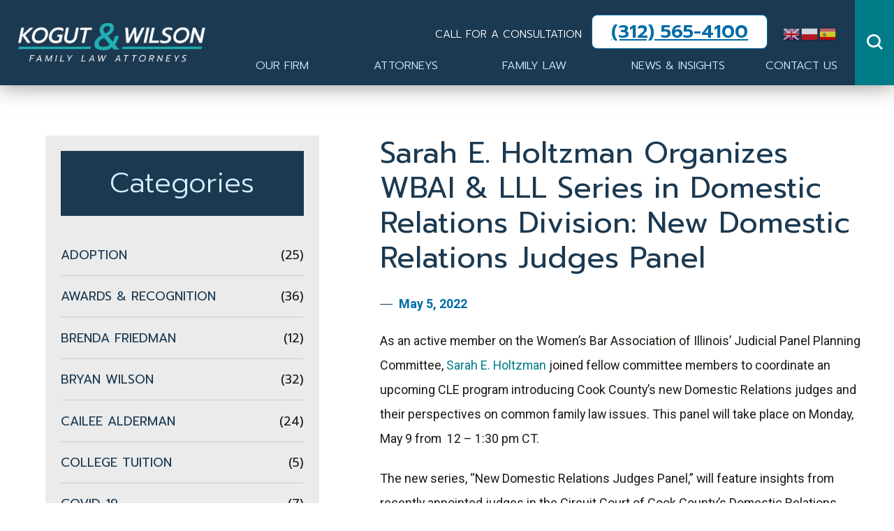

--- FILE ---
content_type: text/html; charset=UTF-8
request_url: https://www.kogutwilson.com/sarah-e-holtzman-organizes-wbai-lll-series-in-domestic-relations-division-new-domestic-relations-judges-panel/
body_size: 14204
content:
<!DOCTYPE html>
<html lang="en">
	<head>
		<!-- Google Tag Manager -->
		<script>(function(w,d,s,l,i){w[l]=w[l]||[];w[l].push({'gtm.start':
		new Date().getTime(),event:'gtm.js'});var f=d.getElementsByTagName(s)[0],
		j=d.createElement(s),dl=l!='dataLayer'?'&l='+l:'';j.async=true;j.src=
		'https://www.googletagmanager.com/gtm.js?id='+i+dl;f.parentNode.insertBefore(j,f);
		})(window,document,'script','dataLayer','GTM-5RLL2XV');</script>
		<!-- End Google Tag Manager -->

		<title>Sarah E. Holtzman Organizes WBAI &amp; LLL Series in Domestic Relations Division: New Domestic Relations Judges Panel - Kogut &amp; Wilson</title>



				<link rel="icon" type="image/ico" href="/favicon.ico">

				<meta http-equiv="X-UA-Compatible" content="IE=edge">
		<meta name="viewport" content="width=device-width,initial-scale=1.0" />
		<meta name="format-detection" content="telephone=no">
		<meta charset="UTF-8" />
		<meta name="Copyright" content="PaperStreet Web Design">
		<meta name='robots' content='index, follow, max-image-preview:large, max-snippet:-1, max-video-preview:-1' />
	<style>img:is([sizes="auto" i], [sizes^="auto," i]) { contain-intrinsic-size: 3000px 1500px }</style>
	
	<!-- This site is optimized with the Yoast SEO plugin v26.8 - https://yoast.com/product/yoast-seo-wordpress/ -->
	<link rel="canonical" href="https://www.kogutwilson.com/sarah-e-holtzman-organizes-wbai-lll-series-in-domestic-relations-division-new-domestic-relations-judges-panel/" />
	<meta property="og:locale" content="en_US" />
	<meta property="og:type" content="article" />
	<meta property="og:title" content="Sarah E. Holtzman Organizes WBAI &amp; LLL Series in Domestic Relations Division: New Domestic Relations Judges Panel - Kogut &amp; Wilson" />
	<meta property="og:description" content="Sarah E. Holtzman helped organize the Monday, May 9 WBAI &amp; LLL CLE program introducing the Cook County Circuit Court’s new judges and their perspectives." />
	<meta property="og:url" content="https://www.kogutwilson.com/sarah-e-holtzman-organizes-wbai-lll-series-in-domestic-relations-division-new-domestic-relations-judges-panel/" />
	<meta property="og:site_name" content="Kogut &amp; Wilson" />
	<meta property="article:published_time" content="2022-05-05T21:42:49+00:00" />
	<meta property="og:image" content="https://www.kogutwilson.com/wp-content/uploads/2022/05/Sarah-WBAI-Program-v1.jpg" />
	<meta property="og:image:width" content="1200" />
	<meta property="og:image:height" content="628" />
	<meta property="og:image:type" content="image/jpeg" />
	<meta name="author" content="kogutwilson" />
	<meta name="twitter:card" content="summary_large_image" />
	<meta name="twitter:label1" content="Written by" />
	<meta name="twitter:data1" content="kogutwilson" />
	<meta name="twitter:label2" content="Est. reading time" />
	<meta name="twitter:data2" content="1 minute" />
	<script type="application/ld+json" class="yoast-schema-graph">{"@context":"https://schema.org","@graph":[{"@type":"Article","@id":"https://www.kogutwilson.com/sarah-e-holtzman-organizes-wbai-lll-series-in-domestic-relations-division-new-domestic-relations-judges-panel/#article","isPartOf":{"@id":"https://www.kogutwilson.com/sarah-e-holtzman-organizes-wbai-lll-series-in-domestic-relations-division-new-domestic-relations-judges-panel/"},"author":{"name":"kogutwilson","@id":"https://www.kogutwilson.com/#/schema/person/cd0aae80413b101329205657b845b7c8"},"headline":"Sarah E. Holtzman Organizes WBAI &#038; LLL Series in Domestic Relations Division: New Domestic Relations Judges Panel","datePublished":"2022-05-05T21:42:49+00:00","mainEntityOfPage":{"@id":"https://www.kogutwilson.com/sarah-e-holtzman-organizes-wbai-lll-series-in-domestic-relations-division-new-domestic-relations-judges-panel/"},"wordCount":184,"commentCount":0,"articleSection":["Sarah Holtzman"],"inLanguage":"en-US","potentialAction":[{"@type":"CommentAction","name":"Comment","target":["https://www.kogutwilson.com/sarah-e-holtzman-organizes-wbai-lll-series-in-domestic-relations-division-new-domestic-relations-judges-panel/#respond"]}]},{"@type":"WebPage","@id":"https://www.kogutwilson.com/sarah-e-holtzman-organizes-wbai-lll-series-in-domestic-relations-division-new-domestic-relations-judges-panel/","url":"https://www.kogutwilson.com/sarah-e-holtzman-organizes-wbai-lll-series-in-domestic-relations-division-new-domestic-relations-judges-panel/","name":"Sarah E. Holtzman Organizes WBAI & LLL Series in Domestic Relations Division: New Domestic Relations Judges Panel - Kogut &amp; Wilson","isPartOf":{"@id":"https://www.kogutwilson.com/#website"},"datePublished":"2022-05-05T21:42:49+00:00","author":{"@id":"https://www.kogutwilson.com/#/schema/person/cd0aae80413b101329205657b845b7c8"},"breadcrumb":{"@id":"https://www.kogutwilson.com/sarah-e-holtzman-organizes-wbai-lll-series-in-domestic-relations-division-new-domestic-relations-judges-panel/#breadcrumb"},"inLanguage":"en-US","potentialAction":[{"@type":"ReadAction","target":["https://www.kogutwilson.com/sarah-e-holtzman-organizes-wbai-lll-series-in-domestic-relations-division-new-domestic-relations-judges-panel/"]}]},{"@type":"BreadcrumbList","@id":"https://www.kogutwilson.com/sarah-e-holtzman-organizes-wbai-lll-series-in-domestic-relations-division-new-domestic-relations-judges-panel/#breadcrumb","itemListElement":[{"@type":"ListItem","position":1,"name":"Home","item":"https://www.kogutwilson.com/"},{"@type":"ListItem","position":2,"name":"News &#038; Insights","item":"https://www.kogutwilson.com/blog/"},{"@type":"ListItem","position":3,"name":"Sarah E. Holtzman Organizes WBAI &#038; LLL Series in Domestic Relations Division: New Domestic Relations Judges Panel"}]},{"@type":"WebSite","@id":"https://www.kogutwilson.com/#website","url":"https://www.kogutwilson.com/","name":"Kogut &amp; Wilson","description":"Chicago Family Law Attorneys","potentialAction":[{"@type":"SearchAction","target":{"@type":"EntryPoint","urlTemplate":"https://www.kogutwilson.com/?s={search_term_string}"},"query-input":{"@type":"PropertyValueSpecification","valueRequired":true,"valueName":"search_term_string"}}],"inLanguage":"en-US"},{"@type":"Person","@id":"https://www.kogutwilson.com/#/schema/person/cd0aae80413b101329205657b845b7c8","name":"kogutwilson","image":{"@type":"ImageObject","inLanguage":"en-US","@id":"https://www.kogutwilson.com/#/schema/person/image/","url":"https://secure.gravatar.com/avatar/2d4e283bbf99b5b14bbce06e90bce3e45b0db15530061df8275bb1dc9b4ecb6e?s=96&d=mm&r=g","contentUrl":"https://secure.gravatar.com/avatar/2d4e283bbf99b5b14bbce06e90bce3e45b0db15530061df8275bb1dc9b4ecb6e?s=96&d=mm&r=g","caption":"kogutwilson"},"url":"https://www.kogutwilson.com/author/kogutwilson/"}]}</script>
	<!-- / Yoast SEO plugin. -->


<style id='classic-theme-styles-inline-css' type='text/css'>
/*! This file is auto-generated */
.wp-block-button__link{color:#fff;background-color:#32373c;border-radius:9999px;box-shadow:none;text-decoration:none;padding:calc(.667em + 2px) calc(1.333em + 2px);font-size:1.125em}.wp-block-file__button{background:#32373c;color:#fff;text-decoration:none}
</style>
<link rel='stylesheet' id='normalize-css' href='https://www.kogutwilson.com/wp-content/themes/paperstreet/css/normalize.min.css?ver=8.0.1' type='text/css' media='all' />
<link rel='stylesheet' id='stylesheet-css' href='https://www.kogutwilson.com/wp-content/themes/paperstreet/css/main.css?ver=1769107735' type='text/css' media='screen' />
          <script type="text/javascript">
	(function(n){var t=n.Process||{},i=function(n){var t=+n;return isNaN(t)?n:t},u=function(n){return decodeURIComponent(n.replace(/\+/g,"%20"))},o=/\{(.+?)\}/g,s=window.location.hash&&window.location.hash[1]==="~"&&!/\bSPPC=./i.test(document.cookie||""),e=[],f=null,r=null;t.Page=function(n){for(var i=n.length;i--;)s?e.push(n[i]):t.Element(document.getElementById(n[i]))};t.Delayed=function(){var n;for(r=null;n=e.shift();)t.Element(document.getElementById(n))};t.Element=function(n){if(n)switch(n.getAttribute("data-process")){case"if":t.If(n);break;case"replace":t.Replace(n);break;default:t.Fix(n)}};t.Replace=function(n){var i,f=n.parentNode,r=document.createTextNode(t.Get(n.getAttribute("data-replace"))),u=n.firstElementChild;u&&u.getAttribute&&(i=u.getAttribute("href"))&&i.substring(0,4)==="tel:"&&(i=document.createElement("a"),i.setAttribute("href","tel:"+r.data),i.appendChild(document.createTextNode(r.data)),r=i);f.insertBefore(r,n);f.removeChild(n)};t.Fix=function(n){var r,u,i,f=n.attributes.length,e=n.childNodes.length;if(n.nodeName==="SCRIPT"){n.parentNode.removeChild(n);return}while(f--)r=n.attributes[f],r.name.substring(0,13)=="data-replace-"&&(u=r.name.substring(13),n.setAttribute(u,t.Get(r.value)),n.removeAttribute(r.name));while(e--)i=n.childNodes[e],i.nodeType===3&&i.data&&i.data.indexOf("{")>=0&&(i.data=t.Get(i.data))};t.If=function(n){for(var i,u,f,e,o=n.parentNode,s=n.attributes.length,r=undefined;s--;){i=n.attributes[s];switch(i.name){case"field":r=t.Check(n,t.Get(i.value));break;case"nofield":r=!t.Check(n,t.Get(i.value))}if(r!==undefined)break}if(r)for(u=n.childNodes,f=0,e=u.length;f<e;f++)o.insertBefore(u[0],n);o.removeChild(n)};t.Check=function(n,r){for(var u,f,e=n.attributes.length;e--;){u=n.attributes[e];switch(u.name){case"equals":return r==t.Get(u.value);case"gt":case"greaterthan":case"morethan":return i(r)>i(t.Get(u.value));case"gte":return i(r)>=i(t.Get(u.value));case"lt":case"lessthan":case"lesserthan":return i(r)<i(t.Get(u.value));case"lte":return i(r)<=i(t.Get(u.value));case"ne":case"notequals":return r!=t.Get(u.value);case"contains":return f=t.Get(u.value),r.indexOf(f>=0);case"notcontains":return f=t.Get(u.value),!r.indexOf(f>=0);case"in":return f=t.Get(u.value),t.InArray(r,(""+f).split(","));case"notin":return f=t.Get(u.value),!t.InArray(r,(""+f).split(","));case"between":return f=t.Get(u.value).Split(","),f.length==2&&i(r)>=i(f[0])&&i(r)<=i(f[1])?!0:!1}}return!!r};t.InArray=function(n,t){for(var i=t.length;i--;)if(t[i]==n)return!0;return!1};t.Get=function(n){return n.replace(o,function(n,i){var r=i.split("/"),f=r.shift();return t.Data(f.split(":"),0)||u(r.shift()||"")})};t.Data=function(n,i){var r;switch(n[i].toLowerCase()){case"f":return t.Format(n[i+1],n,i+2);case"if":return t.Data(n,i+1)?n.pop():"";case"ifno":case"ifnot":return t.Data(n,i+1)?"":n.pop();case"q":case"querystring":return t.Query(n[i+1])||"";case"session":case"cookie":return t.Cookie(n[i+1])||"";case"request":return r=window.location.search,r&&r[0]==="?"&&n[i+1]&&n[i+1][0]!="?"&&(r=r.substr(1)),r;default:return""}};t.Format=function(n,i,r){var s,u,o,f,e;if(!n||r>i.length-1)return"";if(s=null,u=null,n=n.toLowerCase(),f=0,n=="binary")f=2;else if(r+1<i.length)switch(n){case"p":case"phone":case"p2":case"phone2":i[r].indexOf("0")>=0&&(u=i[r],f=1);break;default:o=parseInt(i[r]);isNaN(o)||(s=o,f=1)}e=t.Data(i,r+f);switch(n){case"p":case"phone":return t.Phone(""+e,u);case"p2":case"phone2":return t.Phone(""+e,u||"000.000.0000");case"tel":return t.Phone(""+e,u||"0000000000")}};t.Phone=function(n,t){var u,i,f,r;if(!n)return"";if(u=n.replace(/\D+/g,""),u.length<10)return n;for(i=(t||"(000) 000-0000").split(""),f=0,r=0;r<i.length;r++)i[r]=="0"&&(f<u.length?i[r]=u[f++]:(i.splice(r,1),r--));return f==10&&u.length>10&&i.push(" x"+u.substring(10)),i.join("")};t.Query=function(n){var i,r,t,e;if(!f)for(f={},i=window.location.search?window.location.search.substring(1).split("&"):[],r=i.length;r--;)t=i[r].split("="),e=u(t.shift()).toLowerCase(),f[e]=t.length?u(t.join("=")):null;return f[n.toLowerCase()]};t.Cookie=function(n){var f,i,o,e,t;if(!r)for(r={},f=document.cookie?document.cookie.split("; "):[],i=f.length;i--;){o=f[i].split("=");e=u(o.shift()).toLowerCase();t=o.join("=");switch(t[0]){case"#":r[e]=+t.substring(1);break;case":":r[e]=new Date(+t.substring(1));break;case"!":r[e]=t==="!!";break;case"'":r[e]=u(t.substring(1));break;default:r[e]=u(t)}}for(f=n.split("|"),i=0;i<f.length;i++)if(t=r[f[i].toLowerCase()],t)return t;return""};n.Process=t;document.documentElement&&(document.documentElement.clientWidth<=1280||(t.Cookie("pref")&1)==1)&&(document.documentElement.className+=" minimize")})(this);
	(function(n){window.rrequire||n(window)})(function(n){function c(n){return n&&v.call(n)==="[object Function]"}function p(n){return n&&v.call(n)==="[object Array]"}function ut(n){for(var t,i,u,r,f,e=document.styleSheets,o=e&&e.length;o--;){t=e[o];try{i=t&&(t.cssRules||t.rules)}catch(s){continue}for(u=i&&i.length;u--;)try{if(r=i[u],f=r&&(r.selectorText||r.cssText),f&&n.test(f))return!0}catch(s){}}return!1}function ft(t,i,u,e,o){var h=function(){o?n.register(u):e==="css"&&(r[u]=!0)},s=function(){e==="js"&&console.log('error - "'+i+'" could not be loaded, rrequire will not fire.')};t.addEventListener?(t.addEventListener("load",h,!1),t.addEventListener("error",s,!1)):t.onload=t.onreadystatechange=function(n,i){var r=t.readyState;if(i||!r||/loaded|complete/.test(r)){if(r==="loaded"&&(t.children,t.readyState==="loading"&&(r="error")),t.onload=t.onreadystatechange=null,t=null,o&&r!=="error"){setTimeout(function(){var n=f[u];!n||n()?h():s();h=null;s=null},1);return}r==="error"?s():h();s=null;sucess=null}}}function w(i,u,f,e){var a,v,w,h,c,k,s,l,d;if(i&&n.document){for(a=n.document.getElementsByTagName(u),v=a.length;v--;)if(w=a[v],h=w.getAttribute(f),h){if(h=h.toLowerCase().replace(/\.\d{13}(\.js|\.css)/,"$1"),t[h])continue;else t[h]=!0;if(c=w.getAttribute("data-require"),c){try{c=JSON.parse(c)}catch(g){}if(p(c))for(k=c.length;k--;)s=c[k].toLowerCase(),t[s]=!0,u==="link"&&(r[s]=!0),s&&s.substring(0,4)==="cms/"&&(t["/"+s+".js"]=!0)}if(l=h.indexOf(o+e+"/"),l>=0){s=h.substring(l+o.length+e.length+1).replace(new RegExp("\\."+e+"$"),"");switch(s){case"j/jquery.1.x":case"j/jquery.2.x":case"j/jquery.3.x":s="j/jquery"}t[s.toLowerCase()]=!0}l=h.indexOf(nt);l===0&&(s=h.substring(l+1).replace(new RegExp("\\."+e+"$"),""),t[s.toLowerCase()]=!0);h.replace(y,function(n,i,r,u){r?(t["//"+r+u]=!0,r==window.location.hostname&&(t[u.toLowerCase()]=!0)):t[u.toLowerCase()]=!0})}if(s=i.toLowerCase(),!t[s]){if(i==="cms"&&t["cms-5"]||i==="cms-5"&&t.cms){t[s]=!0;return}if(e==="js")b(i,"script","src","js");else if(e==="css"){if(d=rt[i],d&&ut(d)){r[i]=!0;return}b(i,"link","href","css")}}}}function b(i,u,f,e){var c,s,l,a=n.document.head||n.document.body,v=!1,p,w;if(a){p=r[i.toLowerCase()];w=t[i.toLowerCase()];document.documentElement.classList&&document.documentElement.classList.add("requiring");switch(i){case"j/jquery":i="j/jquery.2.x"}if(i!=="j/jquery.2.x"||n.Modernizr&&n.Modernizr.canvas||(i="j/jquery.1.x"),s=n.document.createElement(u),l=y.exec(i))c=l[1]||!l[2]?i:n.location.protocol+"//"+l[2]+l[3],e==="js"&&i!==h.googlemap[0][0]&&(v=!0);else if(c=/^cms\//.test(i)?"/"+i+"."+e:/^admin/.test(i)?o+i+"."+e:o+e+"/"+i+"."+e,t[c])return;switch(e){case"js":s.setAttribute("type","text/javascript");s.setAttribute("async","async");break;case"css":s.setAttribute("type","text/css");s.setAttribute("rel","stylesheet")}ft(s,c,i,e,v);s.setAttribute(f,c);a.appendChild(s);s=null;a=null;t[i]=!0}}function k(n){for(var t,i=n.length;i--;)if(t=n[i],t&&!r[t])return!1;return!0}function et(){var t,n=u.length;for(e&&(clearTimeout(e),e=0);n--;)t=u[n],t[2]===!0&&u.splice(n,1);u.length===0&&document.documentElement.classList&&document.documentElement.classList.remove("requiring")}function ot(){for(var t,i=0,r=u.length;i<r;)(t=u[i++],t[2]!==!0)&&k(t[0])&&(t[2]=!0,t[1](n.jQuery,n),e&&clearTimeout(e),e=setTimeout(et,1))}function d(n){var t;if(n){if(typeof n=="string")return[n.toLowerCase()];if(p(n)){for(t=n.length;t--;)n[t]=(""+(n[t]||"")).toLowerCase();return n}return null}return null}function g(n,t){for(var i,r,u=0;u<n.length;u++)if(i=h[n[u]],i){for(n.splice(u,1),u--,r=i[0].length;r--;)n.push(i[0][r]);if(i[1]&&t)for(r=i[1].length;r--;)t.push(i[1][r])}t&&t.length&&g(t)}var i="/",s=".",o=i+i+"www.scorpioncms.com/common"+i,nt=i+"cms"+i,r={},t={},u=[],e=0,l=document&&document.documentElement&&document.documentElement.getAttribute("data-gmap"),tt=l&&"&key="+l,a=Object.prototype,v=a.toString,it=a.hasOwnProperty,h={jquery:[["j/jquery","j/jquery.ui"]],behavior:[["behaviors"],["cms-behave"]],googlemap:[["https:"+i+i+"maps.googleapis.com/maps/api/js?v=3&libraries=places&callback=registermap"+(tt||"")]],map:[["m/gmap"]],loading:[["c/loading2"],["cms-5"]],jwplayer:[[i+"common/js/v/jwplayer"+s+"js"]],tools:[["jquery","behavior","extensions","uri","chart","c/cms","c/scrollbar","loading","form"],["cms-tools","opensans"]],opensans:[[i+i+"fonts.googleapis.com/css?family=Open+Sans:300,400italic,400,600,700|Montserrat:400,700"]],ckeditor:[[s+s+i+"ckeditor/ckeditor"]],ck:[["admin/ck/ckeditor"]],ace:[[i+i+"cdnjs.cloudflare.com/ajax/libs/ace/1.2.9/ace"+s+"js"]],weather:[["m/weather"]],cookie:[["j/jquery.cookie"]],form2:[["admin/js/form","admin/js/poly"]]},f={"j/jquery":function(){return!!n.jQuery},"j/jquery.1.x":function(){return!!n.jQuery},"j/jquery.2.x":function(){return!!n.jQuery},"j/jquery.3.x":function(){return!!n.jQuery},"j/jquery.ui":function(){return!!(n.jQuery&&n.jQuery.widget)},googlemap:function(){return!!(n.google&&n.google.maps)},jwplayer:function(){return!!n.jwplayer},ckeditor:function(){return!!n.CKEDITOR},ace:function(){return!!n.ace},weather:function(){return!!(n.jQuery&&n.jQuery.weather)}},rt={"cms-5":/\.ui\-widget\-overlay3\b/,"cms-behave":/\.ui\-conditional\-panel\b/,"cms-toolbar":/#SMSTop\b/,cms:/\.ui\-dialog\-titlebar\-fullscreen\b/},y=/^(https?:)?(?:\/\/([\w\-\.]+))?(\/.+)/i;(function(){var n;for(var t in f)it.call(f,t)&&(n=h[t],n&&n[0]&&n[0][0]&&(f[n[0][0]]=f[t]))})();n.registerLoading=function(n){t[n]=!0};n.register=function(n){n&&typeof n=="string"&&(r[n]=!0,ot())};n.registermap=function(){var n=h.googlemap[0][0];register(n)};n.rrequire=function(i,e,o){var v,s,y,l,h,p,a;if(i=d(i),i){for(c(o)&&(v=o,o=e,e=v,v=null),o=d(o),o||(o=[]),g(i,o),s=i.length,y=!0;s--;)if((l=i[s],l)&&(h=l.toLowerCase(),!r[h])){if(p=f[h],p&&p()){r[h]=!0;continue}y=!1;t[h]||w(l,"script","src","js")}for(s=0;s<o.length;)(a=o[s],a)&&(h=a.toLowerCase(),r[h]||w(a,"link","href","css"),s++);c(e)&&(y||k(i)?e(n.jQuery,n):u.push([i,e,!1]))}};n.rrequire.setBase=function(n){o=n};n.rrequire.setDetect=function(n,t){n&&typeof n=="string"&&c(t)&&(f[n]=t)};n.rrequire.getLoading=function(){var n=Object.keys(t);return n.sort(),console.log(JSON.stringify(n,null,"\t"))};n.require||(n.require=n.rrequire)});
	</script>

	<!-- Facebook Pixel Code -->
		<!-- <script>
	!function(f,b,e,v,n,t,s){if(f.fbq)return;n=f.fbq=function(){n.callMethod?
	n.callMethod.apply(n,arguments):n.queue.push(arguments)};if(!f._fbq)f._fbq=n;
	n.push=n;n.loaded=!0;n.version='2.0';n.queue=[];t=b.createElement(e);t.async=!0;
	t.src=v;s=b.getElementsByTagName(e)[0];s.parentNode.insertBefore(t,s)}(window,
	document,'script','../connect.facebook.net/en_US/fbevents.js');
	fbq('init', '615458241984761');
	fbq('track', 'PageView');</script> -->
	<!-- <noscript><img height="1" width="1" style="display:none" src="tr_id_615458241984761_ev_PageView_noscript_1.jpg"/></noscript> -->
	<!-- End Facebook Pixel Code -->

<!-- Global site tag (gtag.js) - Google Analytics -->
<script async src="https://www.googletagmanager.com/gtag/js?id=G-Z6MHDLQ06R"></script>
<script>
window.dataLayer = window.dataLayer || [];
function gtag()
{dataLayer.push(arguments);}
gtag('js', new Date());
gtag('config', 'G-Z6MHDLQ06R');
</script>
<!-- END GOOGLE ANALYTICS -->

        <style type="text/css" id="wp-custom-css">
			.side-zone>#BlogArchives{
					display:none;
				}
				/* .footer .schema-info .social-info ul li.item-3 a icon{
					display:none;
				} */
				.footer .phone-21{
					display:none;
				}
				.footer .map-2{
					display:none;
				}
		</style>
		<link href="https://fonts.googleapis.com/css2?family=Prompt:wght@300;400;500;600;700&family=Roboto:wght@400;500;700&display=swap" rel="stylesheet">
		
	</head>
	<body class="wp-singular post-template-default single single-post postid-541 single-format-standard wp-theme-paperstreet sarah-e-holtzman-organizes-wbai-lll-series-in-domestic-relations-division-new-domestic-relations-judges-panel" >
		<a href="#MainZone" class="screen-reader-text">Skip to main</a>
		<header class="icobalt ilayout" id="HeaderZone">
		<div class="header-area full" id="HeaderArea">
			<div class="nav-bar">
				<a class="top-logo" href="/"><img alt="Kogut &amp; Wilson, L.L.C." src="https://www.kogutwilson.com/wp-content/themes/paperstreet/images/logo.png" title="Kogut &amp; Wilson"></a>
				<div class="box">
				
									<nav class="top-nav">	
						<!-- Hello -->								
						<ul id="menu-main-menu" class="desktop-nav container">						
																<li id="menu-item-186" class=" menu-item menu-item-type-post_type menu-item-object-page menu-item-has-children menu-item-186">
										<a href="https://www.kogutwilson.com/our-firm/">Our Firm</a>
										<div class="dd-nav">
											<ul class="sub-menu">
													
															<li id="menu-item-764" class="menu-item menu-item-type-post_type  menu-item-764">
															   <a class=" "href="https://www.kogutwilson.com/our-firm/get-to-know-our-firm/">Get to Know Our Firm</a>
															  </li>
																										</ul>
										</div>
									</li>
							
								   									<li id="menu-item-182" class=" menu-item menu-item-type-post_type menu-item-object-page menu-item-has-children menu-item-182">
										<a href="https://www.kogutwilson.com/attorney-profiles/">Attorneys</a>
										<div class="dd-nav">
											<ul class="sub-menu">
													
															<li id="menu-item-192" class="menu-item menu-item-type-post_type  menu-item-192">
															   <a class="notranslate "href="https://www.kogutwilson.com/attorney_profiles/bryan-j-wilson/">Bryan J. Wilson</a>
															  </li>
																
															<li id="menu-item-194" class="menu-item menu-item-type-post_type  menu-item-194">
															   <a class="notranslate "href="https://www.kogutwilson.com/attorney_profiles/eva-matela-kogut/">Eva Matela Kogut</a>
															  </li>
																
															<li id="menu-item-193" class="menu-item menu-item-type-post_type  menu-item-193">
															   <a class="notranslate "href="https://www.kogutwilson.com/attorney_profiles/cailee-j-alderman/">Cailee J. Alderman</a>
															  </li>
																
															<li id="menu-item-191" class="menu-item menu-item-type-post_type  menu-item-191">
															   <a class="notranslate "href="https://www.kogutwilson.com/attorney_profiles/brenda-g-friedman/">Brenda G. Friedman</a>
															  </li>
																
															<li id="menu-item-907" class="menu-item menu-item-type-post_type  menu-item-907">
															   <a class="notranslate "href="https://www.kogutwilson.com/attorney_profiles/darby-groberman/">Darby Groberman</a>
															  </li>
																
															<li id="menu-item-553" class="menu-item menu-item-type-post_type  menu-item-553">
															   <a class="notranslate "href="https://www.kogutwilson.com/attorney_profiles/genesis-hernandez-garcia/">Genesis Hernandez Garcia</a>
															  </li>
																
															<li id="menu-item-197" class="menu-item menu-item-type-post_type  menu-item-197">
															   <a class="notranslate "href="https://www.kogutwilson.com/attorney_profiles/sarah-e-holtzman/">Sarah E. (Holtzman) Hrabak</a>
															  </li>
																
															<li id="menu-item-196" class="menu-item menu-item-type-post_type  menu-item-196">
															   <a class="notranslate "href="https://www.kogutwilson.com/attorney_profiles/sabrina-karakaya/">Sabrina Karakaya</a>
															  </li>
																
															<li id="menu-item-195" class="menu-item menu-item-type-post_type  menu-item-195">
															   <a class="notranslate "href="https://www.kogutwilson.com/attorney_profiles/kirsten-l-meeder/">Kirsten L. Meeder</a>
															  </li>
																
															<li id="menu-item-924" class="menu-item menu-item-type-post_type  menu-item-924">
															   <a class="notranslate "href="https://www.kogutwilson.com/attorney_profiles/nike-roman/">Nike Román</a>
															  </li>
																										</ul>
										</div>
									</li>
							
								   									<li id="menu-item-184" class="js-menu-4  menu-item menu-item-type-post_type menu-item-object-page menu-item-has-children menu-item-184">
										<a href="https://www.kogutwilson.com/family-law/">Family Law</a>
										<div class="dd-nav">
											<ul class="sub-menu">
																											<li id="menu-item-198" class=" menu-item menu-item-type-post_type menu-item-object-page menu-item-has-children menu-item-198">
															  <a href="https://www.kogutwilson.com/lawyers/divorce/" >Divorce</a>								  
															   <div class="dd-nav">
											                        <ul class="sub-menu">
																			
																			<li id="menu-item-200" class="menu-item menu-item-type-post_type  menu-item-200">
																				   <a href="https://www.kogutwilson.com/lawyers/divorce/high-net-worth-divorce/">High Net Worth Divorce</a>
																			 </li>
																				
																			<li id="menu-item-199" class="menu-item menu-item-type-post_type  menu-item-199">
																				   <a href="https://www.kogutwilson.com/lawyers/divorce/collaborative-divorce/">Collaborative Divorce</a>
																			 </li>
																				
																			<li id="menu-item-201" class="menu-item menu-item-type-post_type  menu-item-201">
																				   <a href="https://www.kogutwilson.com/lawyers/divorce/post-divorce-modifications/">Post-Divorce Modifications</a>
																			 </li>
																				
																			<li id="menu-item-202" class="menu-item menu-item-type-post_type  menu-item-202">
																				   <a href="https://www.kogutwilson.com/lawyers/divorce/same-sex-divorce/">Same Sex Divorce</a>
																			 </li>
																																				</ul>
																</div>	
															</li>
														  															<li id="menu-item-203" class=" menu-item menu-item-type-post_type menu-item-object-page menu-item-has-children menu-item-203">
															  <a href="https://www.kogutwilson.com/lawyers/adoption/" >Adoption</a>								  
															   <div class="dd-nav">
											                        <ul class="sub-menu">
																			
																			<li id="menu-item-549" class="menu-item menu-item-type-post_type  menu-item-549">
																				   <a href="https://www.kogutwilson.com/lawyers/adoption/adult-adoption/">Adult Adoption</a>
																			 </li>
																				
																			<li id="menu-item-557" class="menu-item menu-item-type-post_type  menu-item-557">
																				   <a href="https://www.kogutwilson.com/lawyers/adoption/agency-adoption/">Agency Adoption</a>
																			 </li>
																				
																			<li id="menu-item-593" class="menu-item menu-item-type-post_type  menu-item-593">
																				   <a href="https://www.kogutwilson.com/lawyers/adoption/illinois-foster-care-adoption-guidance/">Foster Adoption</a>
																			 </li>
																				
																			<li id="menu-item-585" class="menu-item menu-item-type-post_type  menu-item-585">
																				   <a href="https://www.kogutwilson.com/lawyers/adoption/illinois-international-adoption-assistance/">International Adoption</a>
																			 </li>
																				
																			<li id="menu-item-599" class="menu-item menu-item-type-post_type  menu-item-599">
																				   <a href="https://www.kogutwilson.com/?post_type=practices&p=598&preview=true">Private Adoption</a>
																			 </li>
																				
																			<li id="menu-item-546" class="menu-item menu-item-type-post_type  menu-item-546">
																				   <a href="https://www.kogutwilson.com/?post_type=practices&p=544&preview=true">Standby Adoption</a>
																			 </li>
																																				</ul>
																</div>	
															</li>
														  	
															<li id="menu-item-204" class="menu-item menu-item-type-post_type  menu-item-204">
															   <a class=" "href="https://www.kogutwilson.com/lawyers/special-immigrant-juvenile-status/">Special Immigrant Juvenile Status</a>
															  </li>
																
															<li id="menu-item-688" class="menu-item menu-item-type-post_type  menu-item-688">
															   <a class=" "href="https://www.kogutwilson.com/lawyers/guardianship/">Guardianship</a>
															  </li>
																
															<li id="menu-item-214" class="menu-item menu-item-type-post_type  menu-item-214">
															   <a class=" "href="https://www.kogutwilson.com/lawyers/maintenance-and-spousal-support/">Maintenance &#038; Spousal Support</a>
															  </li>
																
															<li id="menu-item-209" class="menu-item menu-item-type-post_type  menu-item-209">
															   <a class=" "href="https://www.kogutwilson.com/lawyers/asset-and-property-division/">Asset &#038; Property Division</a>
															  </li>
																
															<li id="menu-item-205" class="menu-item menu-item-type-post_type  menu-item-205">
															   <a class=" "href="https://www.kogutwilson.com/lawyers/child-custody/">Child Custody</a>
															  </li>
																
															<li id="menu-item-215" class="menu-item menu-item-type-post_type  menu-item-215">
															   <a class=" "href="https://www.kogutwilson.com/lawyers/mediation/">Mediation</a>
															  </li>
																
															<li id="menu-item-218" class="menu-item menu-item-type-post_type  menu-item-218">
															   <a class=" "href="https://www.kogutwilson.com/lawyers/order-of-protection/">Order of Protection</a>
															  </li>
																
															<li id="menu-item-217" class="menu-item menu-item-type-post_type  menu-item-217">
															   <a class=" "href="https://www.kogutwilson.com/lawyers/no-contact-orders/">No-Contact Orders</a>
															  </li>
																
															<li id="menu-item-208" class="menu-item menu-item-type-post_type  menu-item-208">
															   <a class=" "href="https://www.kogutwilson.com/lawyers/prenuptial-post-nuptial-agreements/">Prenuptial / Post-Nuptial Agreements</a>
															  </li>
																
															<li id="menu-item-210" class="menu-item menu-item-type-post_type  menu-item-210">
															   <a class=" "href="https://www.kogutwilson.com/lawyers/child-support/">Child Support</a>
															  </li>
																
															<li id="menu-item-212" class="menu-item menu-item-type-post_type  menu-item-212">
															   <a class=" "href="https://www.kogutwilson.com/lawyers/enforcements/">Enforcements</a>
															  </li>
																
															<li id="menu-item-216" class="menu-item menu-item-type-post_type  menu-item-216">
															   <a class=" "href="https://www.kogutwilson.com/lawyers/modifications/">Modifications</a>
															  </li>
																
															<li id="menu-item-207" class="menu-item menu-item-type-post_type  menu-item-207">
															   <a class=" "href="https://www.kogutwilson.com/lawyers/parenting-time-visitation/">Parenting Time &#038; Visitation</a>
															  </li>
																
															<li id="menu-item-219" class="menu-item menu-item-type-post_type  menu-item-219">
															   <a class=" "href="https://www.kogutwilson.com/lawyers/parentage-paternity/">Parentage &#038; Paternity</a>
															  </li>
																
															<li id="menu-item-211" class="menu-item menu-item-type-post_type  menu-item-211">
															   <a class=" "href="https://www.kogutwilson.com/lawyers/college-contribution/">College Contribution</a>
															  </li>
																
															<li id="menu-item-213" class="menu-item menu-item-type-post_type  menu-item-213">
															   <a class=" "href="https://www.kogutwilson.com/lawyers/legal-separation/">Legal Separation</a>
															  </li>
																										</ul>
										</div>
									</li>
							
								   									<li id="menu-item-185" class=" menu-item menu-item-type-post_type menu-item-object-page menu-item-has-children menu-item-185">
										<a href="https://www.kogutwilson.com/blog/">News &#038; Insights</a>
										<div class="dd-nav">
											<ul class="sub-menu">
													
															<li id="menu-item-897" class="menu-item menu-item-type-post_type  menu-item-897">
															   <a class=" "href="https://www.kogutwilson.com/blog/divorce-family-law-faq/">Divorce &#038; Family Law FAQ</a>
															  </li>
																
															<li id="menu-item-273" class="menu-item menu-item-type-post_type  menu-item-273">
															   <a class=" "href="https://www.kogutwilson.com/blog/adoption-sijs-faq/">Adoption &#038; SIJS FAQ</a>
															  </li>
																										</ul>
										</div>
									</li>
							
								   	
										<li id="menu-item-183" class="menu-item menu-item-type-post_type menu-item-object-page menu-item-183">
										  <a href="https://www.kogutwilson.com/contact-us/">Contact Us</a>
										</li>
										 
                        </ul>		
					</nav>
					<div class="contact-info">
						<strong>Call For A Consultation</strong>
						<a class="phone-link" href="tel:(312) 565-4100"><icon class="phone-2 mobile" ></icon><span class="desktop">(312) 565-4100</span><span class="mobile">Call</span></a>
						<div class="desktop google-translate-icons">
						<div class="gtranslate_wrapper" id="gt-wrapper-26255686"></div>						</div>
					</div>
				</div>
				<div class="site-search">
					<span class="search-btn"><icon class="search-4"></icon></span>
					<div class="popup" id="SiteSearch">
						<span class="search-btn" data-item="i" data-key="">close
							<icon class="close"></icon></span>
						<div class="search-box" data-item="i" data-key="">
							<label for="SiteSearch_ITM0_C"><span>How Can We Help?</span></label>
							<div class="search-input">
								<form id="Form_HeaderArea" class="header-search-form" method="GET" enctype="multipart/form-data" action="/">
									<input id="SiteSearch_ITM0_C" type="search" class="ajax-enabled" id="header-search-input" name="s" data-ajax-action="https://www.kogutwilson.com/wp-admin/admin-ajax.php">
									<button type="submit" id="SiteSearch_ITM0_ctl02"><icon class="search-4"></icon><span class="screen-reader-text">Submit</span></button>
								</form>
							</div>
						</div>
					</div>
				</div>
			</div>
			<nav class="top-nav mobile-nav">
				<ul>
					<!-- <li class="phone-call">
						<a href="tel:(312) 565-4100" id="HeaderArea_1" title="Mobile Click to Call Link"><icon class="phone-2" ></icon> Call</a>
					</li> -->
					<li>
						<a href="https://www.kogutwilson.com/attorney-profiles/"><icon class="group"></icon> Attorneys</a>
					</li>
					<li>
						<a href="https://www.kogutwilson.com/contact-us/"><icon class="azservices"></icon> Contact</a>
					</li>
					<li>
						<button id="MenuButton" class="menu-btn">
							<i class="fas fa-bars"></i> MORE
							<!-- <span class="mobile-switch">+</span> -->
						</button>
					</li>
				</ul>
			</nav>
		</div>
	<script id="Process_HeaderArea" type="text/javascript" style="display:none;">window.Process&&Process.Page(['Process_HeaderArea','HeaderArea_1']);</script>
</header>   <main class="defaultMain">
		<div class="icobalt ilayout" id="TopMainZone"></div>
		<div class="column-content main">
			<article class="icobalt ilayout main-zone" id="MainZone">
			<div class="blog-system post-page" id="BlogEntry" itemscope="" itemtype="http://schema.org/BlogPosting">
		<h1 itemprop="headline" data-item="i" data-key="754941">Sarah E. Holtzman Organizes WBAI &#038; LLL Series in Domestic Relations Division: New Domestic Relations Judges Panel</h1>
		<div class="info-box" data-item="i" data-key="754941">
			<time itemprop="datePublished" content="03-30-21">May 5, 2022</time>
			<!-- <ul class="share-btns">
				
				<li>
					<a class="addthis_button_facebook" addthis:title="Sarah E. Holtzman Organizes WBAI &#038; LLL Series in Domestic Relations Division: New Domestic Relations Judges Panel" addthis:url="https://www.kogutwilson.com/sarah-e-holtzman-organizes-wbai-lll-series-in-domestic-relations-division-new-domestic-relations-judges-panel/"><icon class="facebook"></icon></a>
				</li>
				<li>
					<a class="addthis_button_twitter" addthis:title="Sarah E. Holtzman Organizes WBAI &#038; LLL Series in Domestic Relations Division: New Domestic Relations Judges Panel" addthis:url="https://www.kogutwilson.com/sarah-e-holtzman-organizes-wbai-lll-series-in-domestic-relations-division-new-domestic-relations-judges-panel/"><icon class="twitter"></icon></a>
				</li>
				
				<li>
					<a class="addthis_button_linkedin" addthis:title="Sarah E. Holtzman Organizes WBAI &#038; LLL Series in Domestic Relations Division: New Domestic Relations Judges Panel" addthis:url="https://www.kogutwilson.com/sarah-e-holtzman-organizes-wbai-lll-series-in-domestic-relations-division-new-domestic-relations-judges-panel/"><icon class="linkedin-2"></icon></a>
				</li>
				
			</ul> -->
		</div>
		<div class="content-box content-style">
			<span itemprop="articleBody">
				<div class="at-above-post addthis_tool" data-url="https://www.kogutwilson.com/sarah-e-holtzman-organizes-wbai-lll-series-in-domestic-relations-division-new-domestic-relations-judges-panel/"></div>
				<p style="font-weight: 400;">As an active member on the Women’s Bar Association of Illinois’ Judicial Panel Planning Committee, <a href="https://www.kogutwilson.com/attorney_profiles/sarah-e-holtzman/">Sarah E. Holtzman</a> joined fellow committee members to coordinate an upcoming CLE program introducing Cook County’s new Domestic Relations judges and their perspectives on common family law issues. This panel will take place on Monday, May 9 from  12 – 1:30 pm CT.</p>
<p style="font-weight: 400;">The new series, “New Domestic Relations Judges Panel,” will feature insights from recently appointed judges in the Circuit Court of Cook County’s Domestic Relations Division, including:</p>
<ul>
	<li>Judge Maura McMahon Zeller</li>
	<li>Judge Lloyd James Brooks</li>
</ul>
<p style="font-weight: 400;">The panelists will examine family law fact patterns and different perspectives on family law related issues, including:</p>
<ul>
	<li>Child Tax Credit and Dependency Exemptions</li>
	<li>Contribution Claim for Mortgage</li>
	<li>Emergency Orders of Protection</li>
	<li>Parenting Time with Allegations of Domestic Violence</li>
	<li>Child Testimony</li>
</ul>
<p style="font-weight: 400;">Register for the program <a href="https://wbai.memberclicks.net/index.php?option=com_jevents&amp;task=icalrepeat.detail&amp;evid=342&amp;Itemid=140&amp;year=2022&amp;month=05&amp;day=09&amp;title=cle-wbai-a-lll-series-in-domestic-relations-division-new-domestic-relations-judges-panel&amp;uid=66e541f8af8d9698e21a5cdebc39d4cc">here</a>.</p>
<p style="font-weight: 400;">Sarah focuses her practice in all areas of matrimonial and family law. She has extensive experience in matters such as divorce, child custody, child support, post-decree matters, domestic violence and adoption cases.</p>				<!-- AddThis Advanced Settings above via filter on the_content --><!-- AddThis Advanced Settings below via filter on the_content --><!-- AddThis Advanced Settings generic via filter on the_content --><!-- AddThis Share Buttons above via filter on the_content --><!-- AddThis Share Buttons below via filter on the_content -->
				 <div class="at-below-post addthis_tool" data-url="https://www.kogutwilson.com/sarah-e-holtzman-organizes-wbai-lll-series-in-domestic-relations-division-new-domestic-relations-judges-panel/"></div><!-- AddThis Share Buttons generic via filter on the_content -->
			</span>
		</div>
		<!--<address style="display:none" rel="author" itemprop="author" data-item="i" data-key="754941">
			Posted By
			<span itemprop="name">jocelyn@brumbaughgroup.com</span>
		</address>-->
		<strong class="category-title" data-item="i" data-key="754941">Categories:</strong>
			<ul class="post-categories">
			
										<li><a href="https://www.kogutwilson.com/category/sarah-holtzman/" rel="category tag">Sarah Holtzman</a></li>            
									</ul>

		<div class="navigation" data-item="i" data-key="754941">
		
			<a class="current" href="https://www.kogutwilson.com/blog/">News & Insights</a>
			<span class="next-prev"><span>-</span>
				
									<a href="https://www.kogutwilson.com/special-immigrant-juvenile-status-as-a-path-to-protection-and-residency/" rel="prev">Previous Post</a>
									<span>|</span>
								   <a href="https://www.kogutwilson.com/kogut-wilson-introduces-genesis-hernandez-as-an-associate/" rel="next">Next Post</a>
				   				
			</span>
		</div>
		</div>
			</article>
			<div class="icobalt ilayout side-zone" id="SideZone">
				<aside id="BlogCategoryList" class="side-nav sys-nav categories">
					<nav>
						<header class="more-btn">
							<h2 class="ash5">Categories</h2>
							</header>
						
						<ul class="cf">
						  								<li class="level-1 child-0" data-item="i">
									 <a href="https://www.kogutwilson.com/category/adoption/">Adoption<em>(25)</em></a>
								</li>            
																<li class="level-1 child-0" data-item="i">
									 <a href="https://www.kogutwilson.com/category/awards-recognition/">Awards &amp; Recognition<em>(36)</em></a>
								</li>            
																<li class="level-1 child-0" data-item="i">
									 <a href="https://www.kogutwilson.com/category/brenda-friedman/">Brenda Friedman<em>(12)</em></a>
								</li>            
																<li class="level-1 child-0" data-item="i">
									 <a href="https://www.kogutwilson.com/category/bryan-wilson/">Bryan Wilson<em>(32)</em></a>
								</li>            
																<li class="level-1 child-0" data-item="i">
									 <a href="https://www.kogutwilson.com/category/cailee-alderman/">Cailee Alderman<em>(24)</em></a>
								</li>            
																<li class="level-1 child-0" data-item="i">
									 <a href="https://www.kogutwilson.com/category/college-tuition/">College Tuition<em>(5)</em></a>
								</li>            
																<li class="level-1 child-0" data-item="i">
									 <a href="https://www.kogutwilson.com/category/covid-19/">Covid-19<em>(7)</em></a>
								</li>            
																<li class="level-1 child-0" data-item="i">
									 <a href="https://www.kogutwilson.com/category/darby-groberman/">Darby Groberman<em>(1)</em></a>
								</li>            
																<li class="level-1 child-0" data-item="i">
									 <a href="https://www.kogutwilson.com/category/divorce/">Divorce<em>(39)</em></a>
								</li>            
																<li class="level-1 child-0" data-item="i">
									 <a href="https://www.kogutwilson.com/category/eva-matela-kogut/">Eva Matela Kogut<em>(36)</em></a>
								</li>            
																<li class="level-1 child-0" data-item="i">
									 <a href="https://www.kogutwilson.com/category/family-law/">Family Law<em>(41)</em></a>
								</li>            
																<li class="level-1 child-0" data-item="i">
									 <a href="https://www.kogutwilson.com/category/general/">General<em>(18)</em></a>
								</li>            
																<li class="level-1 child-0" data-item="i">
									 <a href="https://www.kogutwilson.com/category/genesis-hernandez/">Genesis Hernandez<em>(7)</em></a>
								</li>            
																<li class="level-1 child-0" data-item="i">
									 <a href="https://www.kogutwilson.com/category/kirsten-meeder/">Kirsten Meeder<em>(6)</em></a>
								</li>            
																<li class="level-1 child-0" data-item="i">
									 <a href="https://www.kogutwilson.com/category/nike-roman/">Nike Román<em>(2)</em></a>
								</li>            
																<li class="level-1 child-0" data-item="i">
									 <a href="https://www.kogutwilson.com/category/sabrina-karakaya/">Sabrina Karakaya<em>(8)</em></a>
								</li>            
																<li class="level-1 child-0" data-item="i">
									 <a href="https://www.kogutwilson.com/category/sarah-holtzman/">Sarah Holtzman<em>(7)</em></a>
								</li>            
															
						</ul>
					</nav>
				</aside>
				
			</div>
		</div>
		<div class="icobalt ilayout" id="BottomMainZone">
			<section class="collapsing-contact-area" id="CollapsingContactArea" style="background-image: url('https://www.kogutwilson.com/wp-content/uploads/2022/04/wide-cta-bg.jpg');">
				<div class="main slider-box">
					<header id="CollapsingContactAreaHeader">
						<h3>Need Help Through This Tough Time?</h3>
					</header>
					<div class="contact"><a class="btn v1" href="/contact-us/">Contact Us</a></div>
				</div>
			</section>
		</div>
</main>
<script type="application/ld+json">
	{
		"@context": "http://schema.org",
		"@type": "BlogPosting",
		"headline": "Sarah E. Holtzman Organizes WBAI &#038; LLL Series in Domestic Relations Division: New Domestic Relations Judges Panel",
		"image": "",
		"url": "https://www.kogutwilson.com/sarah-e-holtzman-organizes-wbai-lll-series-in-domestic-relations-division-new-domestic-relations-judges-panel/",
		"datePublished": "2022-05-05T21:42:49+00:00",
		"dateModified": "2022-05-05T21:42:49+00:00",
		"author": {
			"@type": "Person",
			"name": "kogutwilson"
		},
		"publisher": {
			"@type": "Organization",
			"name": "Kogut &amp; Wilson",
			"logo": {
				"@type": "ImageObject",
				"url": "https://www.kogutwilson.com/wp-content/themes/paperstreet/images/logo.png"
			}
		}
	}
</script>
<footer class="icobalt ilayout" id="FooterZone"><div class="footer full" id="Footer">
  <div class="main">
    <nav class="footer-nav">
      <ul id="menu-footer-menu" class="footer-links">
                        <li id="menu-item-222" class="menu-item menu-item-type-post_type menu-item-object-page menu-item-222">
                 <a href="https://www.kogutwilson.com/our-firm/">Our Firm</a>
              </li>
                            <li id="menu-item-220" class="menu-item menu-item-type-post_type menu-item-object-page menu-item-220">
                 <a href="https://www.kogutwilson.com/attorney-profiles/">Attorneys</a>
              </li>
                            <li id="menu-item-221" class="menu-item menu-item-type-post_type menu-item-object-page menu-item-221">
                 <a href="https://www.kogutwilson.com/family-law/">Family Law</a>
              </li>
                            <li id="menu-item-223" class="menu-item menu-item-type-post_type menu-item-object-page menu-item-223">
                 <a href="https://www.kogutwilson.com/blog/">News &#038; Insights</a>
              </li>
                            <li id="menu-item-224" class="menu-item menu-item-type-post_type menu-item-object-page menu-item-224">
                 <a href="https://www.kogutwilson.com/contact-us/">Contact Us</a>
              </li>
                            <li id="menu-item-228" class="menu-item menu-item-type-post_type menu-item-object-page menu-item-228">
                 <a href="https://www.kogutwilson.com/sitemap/">Sitemap</a>
              </li>
                            <li id="menu-item-225" class="menu-item menu-item-type-post_type menu-item-object-page menu-item-225">
                 <a href="https://www.kogutwilson.com/privacy-policy/">Privacy Policy</a>
              </li>
                            <li id="menu-item-226" class="menu-item menu-item-type-post_type menu-item-object-page menu-item-226">
                 <a href="https://www.kogutwilson.com/blog/adoption-sijs-faq/">Adoption &#038; SIJS FAQ</a>
              </li>
                     </ul>  
    </nav>
    <div class="schema-info" id="Schema">
      <div class="box" itemscope="" itemtype="http://schema.org/LegalService">
        <div class="business-info">
          <img itemprop="image" class="bottom-logo" alt="Kogut &amp; Wilson Logo" src="https://www.kogutwilson.com/wp-content/uploads/2022/04/KW-10th-e1750106153216.png">
          <span style="display:none" itemprop="name">Kogut &amp; Wilson</span>
          <span itemprop="description">Kogut &amp; Wilson</span>
          <span class="copyright">2026&nbsp; © All Rights Reserved.</span>
          <div>
            <a href="https://www.kogutwilson.com/" style="word-wrap:break-word;max-width:100%">https://www.kogutwilson.com/</a>
          </div>
        </div>
        <div class="address_wrapper">
          <div class="contact-info">
            <strong>Chicago</strong>
            <span itemprop="address" itemscope="" itemtype="http://schema.org/PostalAddress"><span itemprop="streetAddress">180 N Michigan Ave #900</span>
              <br>
              <span itemprop="addressLocality">Chicago</span>,
              <span itemprop="addressRegion">IL</span>
              <span itemprop="postalCode">60601</span></span>
              <meta itemprop="openingHours" content="Mo-Fr 8:30-17:00"/>
          </div>
          <div class="contact-info">
            <strong>Park Ridge</strong>
            <span itemprop="address" itemscope="" itemtype="http://schema.org/PostalAddress"><span itemprop="streetAddress">350 S Northwest Highway #300</span>
              <br>
              <span itemprop="addressLocality">Park Ridge</span>,
              <span itemprop="addressRegion"> IL</span>
              <span itemprop="postalCode">60068</span></span>
            </div>
            <div class="contact-info">
              <strong>Orland Park</strong>
              <span itemprop="address" itemscope="" itemtype="http://schema.org/PostalAddress"><span itemprop="streetAddress">15255 S 94th Ave 5th Floor</span>
              <br>
              <span itemprop="addressLocality">Orland Park</span>,
              <span itemprop="addressRegion"> IL</span>
              <span itemprop="postalCode">60462</span></span>
            </div>
        </div>
                    
          <div class="social-info">
            <ul class="foot-social items-3" maxresults="4" id="FootSocialLister">
                              <li class="test item-1" data-item="i" data-key="26154">
                    <a href="https://www.instagram.com/kogutwilson/" itemprop="sameAs" target="_blank" rel="nofollow"><icon class="instagram"></icon><span class="screen-reader-text">Instagram</span></a>
                  </li>
                                    <li class="test item-2" data-item="i" data-key="26154">
                    <a href="https://www.facebook.com/kogutwilson/" itemprop="sameAs" target="_blank" rel="nofollow"><icon class="facebook"></icon><span class="screen-reader-text">Facebook</span></a>
                  </li>
                                    <li class="test item-3" data-item="i" data-key="26154">
                    <a href="https://www.linkedin.com/company/kogut-wilson/" itemprop="sameAs" target="_blank" rel="nofollow"><icon class="linkedin"></icon><span class="screen-reader-text">Linkedin</span></a>
                  </li>
                                 
            </ul>
          </div>
                  <div class="lawpay-info">
          <a href="https://secure.lawpay.com/pages/kogutandwilson/trust" target="_blank"><img src="https://www.kogutwilson.com/wp-content/uploads/2022/04/lawpay-badge.png" alt="Pay Securely With Law Pay"></a>
        </div>
      </div>
    </div>
  </div>
</div>
<script id="Process_Footer" type="text/javascript" style="display:none;">window.Process&&Process.Page(['Process_Footer','Footer_1','Footer_2']);</script>
<div class="scorpion-footer" id="ScorpionFooter">
  <div class="main">
    <div class="box">
      <div class="disclaimer">
        <p><small>The information on this website is for general information purposes only. Nothing on this site should be taken as legal advice for any individual case or situation. This information is not intended to create, and receipt or viewing does not constitute, an attorney-client relationship.</small></p>
      </div>
    </div>
  </div>
</div>
<div class="ie-popup modal" id="IEPopup">
  <div class="bg"></div>
  <div class="container">
    <div class="modal-btn">x</div>
    <div class="content">
      <p class="icon">⚠</p>
      <p>Your browser is out of date. To get the full experience of this website,
         please update to most recent version.</p>
    </div>
    <a href="http://browsehappy.com/" target="_blank" rel="nofollow" class="btn v1">Update My Browser</a>
  </div>
</div>
</footer>
<script type="text/javascript" src="https://s7.addthis.com/js/300/addthis_widget.js?ver=4.9.6#pubid=ra-5c785baabe22d232"></script>
 <link rel="stylesheet" href="https://www.kogutwilson.com/wp-content/themes/paperstreet/css/ubqp5vqak5p.css"/>
 <link rel="stylesheet" href="/wp-content/plugins/wp-pagenavi/pagenavi-css.css"/>
<script type="speculationrules">
{"prefetch":[{"source":"document","where":{"and":[{"href_matches":"\/*"},{"not":{"href_matches":["\/wp-*.php","\/wp-admin\/*","\/wp-content\/uploads\/*","\/wp-content\/*","\/wp-content\/plugins\/*","\/wp-content\/themes\/paperstreet\/*","\/*\\?(.+)"]}},{"not":{"selector_matches":"a[rel~=\"nofollow\"]"}},{"not":{"selector_matches":".no-prefetch, .no-prefetch a"}}]},"eagerness":"conservative"}]}
</script>
<link rel='stylesheet' id='webfonts-css' href='https://www.kogutwilson.com/wp-content/themes/paperstreet/css/webfonts.css?ver=3.3' type='text/css' media='all' />
<link rel="stylesheet" href="https://www.kogutwilson.com/wp-content/themes/paperstreet/css/fontawesome.min.css?ver=5.15.3" media="print" onload="this.media='all'">
<link rel="stylesheet" href="https://www.kogutwilson.com/wp-content/themes/paperstreet/css/solid.min.css?ver=5.15.3" media="print" onload="this.media='all'">
<link rel="stylesheet" href="https://www.kogutwilson.com/wp-content/themes/paperstreet/css/socialicons.min.css?ver=6.8.3" media="print" onload="this.media='all'">
<script type="text/javascript" id="gt_widget_script_26255686-js-before">
/* <![CDATA[ */
window.gtranslateSettings = /* document.write */ window.gtranslateSettings || {};window.gtranslateSettings['26255686'] = {"default_language":"en","languages":["en","pl","es"],"url_structure":"none","flag_style":"3d","flag_size":24,"wrapper_selector":"#gt-wrapper-26255686","alt_flags":[],"horizontal_position":"inline","flags_location":"\/wp-content\/plugins\/gtranslate\/flags\/"};
/* ]]> */
</script><script src="https://www.kogutwilson.com/wp-content/plugins/gtranslate/js/flags.js?ver=6.8.3" data-no-optimize="1" data-no-minify="1" data-gt-orig-url="/sarah-e-holtzman-organizes-wbai-lll-series-in-domestic-relations-division-new-domestic-relations-judges-panel/" data-gt-orig-domain="www.kogutwilson.com" data-gt-widget-id="26255686" defer></script><script type="text/javascript" src="https://www.kogutwilson.com/wp-includes/js/jquery/jquery.min.js?ver=3.7.1" id="jquery-core-js"></script>
<script type="text/javascript" src="https://www.kogutwilson.com/wp-includes/js/jquery/jquery-migrate.min.js?ver=3.4.1" id="jquery-migrate-js"></script>
<script type="text/javascript" src="https://www.kogutwilson.com/wp-includes/js/wp-embed.min.js?ver=3.3" id="embed-js-js"></script>
<script type="text/javascript" src="https://www.kogutwilson.com/wp-content/themes/paperstreet/js/main.js?ver=3.3" id="main-js"></script>
<script>
    function listToColumns(selector, count) {
  const container = jQuery(selector);
  const children = container.find('> li');
  if (!container.length || !children.length) {
    return;
  }
  Array.from(new Array(count)).forEach(function(el, idx) {
    container.append('<div class="column-div div-${idx}"></div>');
  });
  const columns = container.find('div.column-div');
  children.each(function(idx) {
    const colIdx = idx % count;
    container.find(columns[colIdx]).append(container.find(this).detach());
  });
}
if(jQuery('#menu-main-menu').find('.js-menu-4')) { 
  jQuery(document).ready(() => listToColumns('.js-menu-4 > .dd-nav > .sub-menu', 4));  
}
    </script>
<script>(function(){function c(){var b=a.contentDocument||a.contentWindow.document;if(b){var d=b.createElement('script');d.innerHTML="window.__CF$cv$params={r:'9c213a6ded76258a',t:'MTc2OTEwNzczNS4wMDAwMDA='};var a=document.createElement('script');a.nonce='';a.src='/cdn-cgi/challenge-platform/scripts/jsd/main.js';document.getElementsByTagName('head')[0].appendChild(a);";b.getElementsByTagName('head')[0].appendChild(d)}}if(document.body){var a=document.createElement('iframe');a.height=1;a.width=1;a.style.position='absolute';a.style.top=0;a.style.left=0;a.style.border='none';a.style.visibility='hidden';document.body.appendChild(a);if('loading'!==document.readyState)c();else if(window.addEventListener)document.addEventListener('DOMContentLoaded',c);else{var e=document.onreadystatechange||function(){};document.onreadystatechange=function(b){e(b);'loading'!==document.readyState&&(document.onreadystatechange=e,c())}}}})();</script></body>
</html>

--- FILE ---
content_type: text/css
request_url: https://www.kogutwilson.com/wp-content/themes/paperstreet/css/main.css?ver=1769107735
body_size: 27466
content:
/*
Old:
Teal: #1fb1b5;
Highlight blue: #009aef;

New:
Teal:  #007c89;
Dark blue: #1b3951
Highlight blue: #006ca7
Very light blue: #d6eeff;

*/
:root {
    --light_teal: #1fb1b5;
    --teal: #007c89;
    --dark_blue: #1b3951;
    --dark_blue_hover: #336b99;
    --highlight_blue: #006ca7;
    --very_light_blue: #d6eeff;
  }

  /* Text meant only for screen readers. */
.screen-reader-text {
    border: 0;
    clip-path: inset(50%);
    height: 1px;
    margin: -1px;
    overflow: hidden;
    padding: 0;
    position: absolute;
    width: 1px;
    word-wrap: normal !important;
  }
  
  .screen-reader-text:focus {
    background-color: #eee;
    clip-path: none;
    color: #444;
    display: block;
    font-size: 1em;
    height: auto;
    left: 5px;
    line-height: normal;
    padding: 15px 23px 14px;
    text-decoration: none;
    top: 5px;
    width: auto;
    z-index: 100000; /* Above WP toolbar. */
  }

  .footer .business-info a{
    color:var(--very_light_blue);
    text-decoration: underline;
  }

  section.banner-area.full{
    background-color: var(--dark_blue);
  }


.sub-banner-area {
    position: relative;
    text-align: center;
    padding: 4% 2%
}

.sub-banner-area.no-text {
    padding: 7% 0
}

section .news-list header h5 {
    color: #fff;
}
.sub-banner-area .banner-img img {
    position: absolute;
    top: 0;
    left: 0;
    display: block;
    width: 100%;
    height: 100%;
    background-size: cover;
    background-position: 50%;
    background-repeat: no-repeat
}

.extended-img.sub-banner-area .banner-img img {
    height: 300%
}

/*.sub-banner-area .banner-img img.default {
    background-image: url(../images/sub-banner.jpg)
}*/

.sub-banner-area .banner-img img+img.default {
    display: none;
    background-image: none !important
}

.sub-banner-area strong {
    display: block;
    font-size: 3em;
    font-weight: 700;
    line-height: 1.2;
    font-family: Prompt, sans-serif;
    color: #d6eeff;
    text-transform: uppercase
}

.sub-banner-area strong em {
    display: block;
    font-style: normal;
    font-family: Roboto, sans-serif;
    font-size: .6em;
    font-weight: 400
}

@media screen and (max-width:800px) {
    .sub-banner-area {
        display: none
    }
    .sub-banner-area .banner-img img {
        display: none;
        background-image: none !Important
    }
}

.attorney-parent .attorney-list li {
    width: 35%
}

@media screen and (max-width:1000px) {
    .attorney-parent .box>.three-fifths,
    .attorney-parent .box>.two-fifths {
        width: 48%
    }
    .attorney-parent .attorney-list li {
        width: 50%
    }
}

.sub-attorneys-area {
    background-color: var(--dark_blue); /*#1b3951;*/
    background-image: url(../images/attorney-area-Wide-BG.jpg);
    background-size: cover;
    background-repeat: no-repeat;
    background-position: 50%
}

.awards-page-display+.sub-attorneys-area {
    background-color: #d6eeff
}

.sub-attorneys-area header>:first-child:not(a),
.sub-attorneys-area header h4 {
    color: #fff
}

.sub-attorneys-area .container {
    overflow: hidden;
    position: relative
}

.sub-attorneys-area .attorney-list {
    -ms-flex-align: stretch;
    align-items: stretch;
    display: -ms-flexbox;
    display: flex;
    position: relative;
    transition: transform .5s ease 0s;
    -webkit-user-select: none;
    -ms-user-select: none;
    user-select: none;
    -ms-flex-pack: center;
    justify-content: center
}

.no-flexbox .sub-attorneys-area .container .attorney-list {
    display: table
}

.sub-attorneys-area .attorney-list li {
    -ms-flex: 1 1 auto;
    flex: 1 1 auto;
    display: -ms-flexbox;
    display: flex;
    -ms-flex-align: stretch;
    align-items: stretch;
    padding: 0 .5em;
    max-width: 250px
}

.no-flexbox .sub-attorneys-area .container .attorney-list li {
    display: table-cell;
    float: none;
    width: auto;
    clear: none !important
}

.sub-attorneys-area .attorney-list li a {
    display: block;
    width: 100%;
    position: relative
}

.sub-attorneys-area .attorney-list li a img {
    display: block;
    width: 100%;
    height: 0;
    padding-bottom: 135%;
    background-size: cover;
    background-position: 50%;
    background-repeat: no-repeat
}

.cms-edit-layout .sub-attorneys-area .attorney-list li a img {
    padding-bottom: 0;
    height: 100px
}

.sub-attorneys-area .attorney-list li a strong {
    position: absolute;
    display: block;
    left: 0;
    bottom: 0;
    width: 100%;
    z-index: 1;
    font-size: 1.333em;
    line-height: 1.2;
    font-family: Prompt, sans-serif;
    text-align: center;
    font-weight: 400;
    padding: 50% 5% .25em;
    transition: padding .4s ease 0s, color .4s ease 0s, background-color .4s ease 0s;
    color: var(--teal); /*#1fb1b5;*/
    background: linear-gradient(180deg, transparent 0, #000);
    filter: progid:DXImageTransform.Microsoft.gradient(startColorstr="#00000000", endColorstr="#000000", GradientType=0)
}

.sub-attorneys-area .attorney-list li a:hover strong {
    color: #fff;
    padding-top: 10%
}

.sub-attorneys-area .scrolling-list-nav {
    padding: 1.5em 1% 0
}

.attorney-profiles-branch .atty-accolade {
    display: -ms-flexbox;
    display: flex;
    padding-left: 0;
    -ms-flex-wrap: wrap;
    flex-wrap: wrap
}

.attorney-profiles-branch .atty-accolade li {
    padding-left: 0;
    width: 24%;
    padding-right: 2.5em
}

.attorney-profiles-branch .atty-accolade li:before {
    display: none
}

@media screen and (max-width:550px) {
    .sub-attorneys-area .attorney-list li a {
        _max-width: 200px;
        margin: 0 auto
    }
    .sub-attorneys-area .attorney-list li {
        max-width: 100%
    }
    .sub-attorneys-area .attorney-list li a strong {
        font-size: 1.111em
    }
    .attorney-profiles-branch .atty-accolade li {
        width: 100%;
        padding-right: 0;
        margin-bottom: 1em
    }
}

.thank-you-sys {
    text-align: center;
    padding: 0;
    background-size: cover;
    background-position: top;
    background-repeat: no-repeat
}

.thank-you-sys .main {
    padding: 9% 3%
}

.thank-you-sys h1 {
    font-size: 3em;
    position: relative;
    margin: 0;
    color: #1b3951
}

.thank-you-sys h1 strong {
    display: block;
    font-size: 3em;
    line-height: 1;
    color: #a7dbff
}

.thank-you-sys p {
    font-size: 1.333em;
    font-weight: 600;
    margin-top: .5em
}

.thank-you-sys .btn-list {
    padding: 0 3%;
    display: -ms-flexbox;
    display: flex;
    margin: 0 auto;
    width: 80%;
    -ms-flex-pack: center;
    justify-content: center
}

.thank-you-sys .btn-list .btn {
    -ms-flex: 0 1 auto;
    flex: 0 1 auto;
    margin: 0 1em
}

@media screen and (max-width:800px) {
    .thank-you-sys h1 {
        font-size: 2.25em
    }
}

@media screen and (max-width:550px) {
    .thank-you-sys h1 {
        font-size: 1.6667em
    }
    .thank-you-sys h1 strong {
        font-size: 2.5em
    }
    .thank-you-sys p br {
        display: none
    }
    .thank-you-sys p {
        font-size: 1.111em
    }
    .thank-you-sys .btn-list li .btn {
        padding: .75em 2%
    }
}

@media screen and (max-width:450px) {
    .thank-you-sys .btn-list {
        display: block
    }
}

@media screen and (max-width:400px) {
    .thank-you-sys h1 {
        font-size: 1.4em
    }
}

.contact-us-display {
  /*  background-image: url(../images/contact-page-bg.jpg);*/
    background-size: cover;
    background-position: 50%;
    background-repeat: no-repeat;
    padding: 8% 3%
}

.contact-us-display .flex {
    background-color: hsla(0, 0%, 100%, .859);
    -ms-flex-align: stretch;
    align-items: stretch
}

.contact-us-display .flex>* {
    -ms-flex: 0 1 auto;
    flex: 0 1 auto
}

.contact-us-display .flex .contact-info {
    background-color: #fff;
    width: 30%;
    display: -ms-flexbox;
    display: flex;
    -ms-flex-direction: column;
    flex-direction: column;
    -ms-flex-pack: justify;
    justify-content: space-between
}

.contact-us-display .flex .contact-info>* {
    -ms-flex: 0 0 auto;
    flex: 0 0 auto
}

.contact-us-display .flex .contact-info .info {
    padding: 2em 8%
}

.contact-us-display .flex .contact-info strong {
    color: var(--dark_blue); /*#1b3951;*/
    display: block;
    font-size: 1.2em
}

.contact-us-display .flex .contact-info a {
    display: block;
    color: #1c1b15;
    margin-bottom: 1em
}

.contact-us-display .flex .contact-info span {
    display: block
}

.contact-us-display .flex .contact-info .imap {
    display: block;
    width: 100%;
    height: 15em
}

.contact-us-display .flex .contact-form {
    width: 70%;
    padding: 1em 5%;
    display: -ms-flexbox;
    display: flex;
    -ms-flex-direction: column;
    flex-direction: column;
    -ms-flex-pack: center;
    justify-content: center;
    -ms-flex-align: center;
    align-items: center;
    text-align: center;
    color: #1b3951
}

.contact-us-display .flex .contact-form header h1 {
    color: #1b3951
}

.contact-us-display .flex .contact-form>div {
    width: 100%
}

.contact-us-display .flex .contact-form fieldset>ul {
    -ms-flex-align: stretch;
    align-items: stretch
}

.contact-us-display .flex .contact-form fieldset>ul>.half {
    display: -ms-flexbox;
    display: flex;
    -ms-flex-align: stretch;
    align-items: stretch;
    padding-bottom: 0
}

.no-flexbox .contact-us-display .flex .contact-form fieldset>ul>.half {
    padding: 0 1%
}

.contact-us-display .flex .contact-form fieldset>ul>.half>ul {
    display: -ms-flexbox;
    display: flex;
    -ms-flex-direction: column;
    flex-direction: column;
    -ms-flex-pack: justify;
    justify-content: space-between;
    width: 100%
}

.contact-us-display .flex .contact-form fieldset>ul>.half>ul>li {
    width: 100%;
    padding-bottom: .8em
}

.contact-us-display .flex .contact-form fieldset>ul>.half>ul>li.message {
    -ms-flex: 1 1 auto;
    flex: 1 1 auto;
    display: -ms-flexbox;
    display: flex;
    -ms-flex-align: stretch;
    align-items: stretch
}

.contact-us-display .flex .contact-form fieldset>ul>.half>ul>li.message .input-text {
    display: -ms-flexbox;
    display: flex;
    width: 100%;
    -ms-flex-align: stretch;
    align-items: stretch
}

.contact-us-display .input-text textarea {
    min-height: 0
}

.contact-us-display .flex .contact-form .btn {
    margin-top: 1em
}

@media screen and (max-width:800px) {
    .contact-us-display {
        background-image: none !important;
        padding-left: 0;
        padding-right: 0
    }
    .contact-us-display .flex {
        display: block
    }
    .contact-us-display .flex .contact-info {
        -ms-flex-direction: row;
        flex-direction: row;
        width: 100%;
        background-color: #bfe4ff
    }
    .contact-us-display .flex .contact-info .info {
        width: 50%;
        padding: 2em 5%
    }
    .contact-us-display .flex .contact-info .imap {
        width: 50%
    }
    .contact-us-display .flex .contact-form {
        width: 100%
    }
}

@media screen and (max-width:400px) {
    .contact-us-display .flex .contact-info {
        display: block
    }
    .contact-us-display .flex .contact-info .info {
        width: 100%;
        padding: 1.5em 5%
    }
    .contact-us-display .flex .contact-info .imap {
        width: 100%
    }
}

nav.ui-top-nav ul.desktop-nav {
    display: table
}

nav.ui-top-nav ul.desktop-nav>li {
    display: table-cell;
    white-space: nowrap
}

nav.ui-top-nav ul.desktop-nav>li ul {
    position: absolute;
    top: 0;
    left: 100%;
    width: auto
}

nav.ui-top-nav ul.desktop-nav>li ul.desktop-nav {
    position: absolute;
    top: 100%;
    left: 0
}

nav.ui-top-nav ul li ul.desktop-nav {
    visibility: hidden;
    opacity: 0;
    transition: opacity .25s ease, visibility 0s linear .25s
}

nav.ui-top-nav ul li.active ul.desktop-nav {
    visibility: visible;
    opacity: 1;
    transition: opacity .25s ease, visibility 0s linear 0s
}

.header-area .top-nav ul.desktop-nav {
    -ms-flex-align: stretch;
    align-items: stretch;
    -ms-flex: 1 1 auto;
    flex: 1 1 auto;
    display: -ms-flexbox;
    display: flex
}

.no-flexbox .header-area .top-nav ul.desktop-nav {
    display: table;
    vertical-align: middle;
    width: 100%
}

.header-area .top-nav ul.desktop-nav>li {
    -ms-flex-align: stretch;
    align-items: stretch;
    -ms-flex: 1 1 auto;
    flex: 1 1 auto;
    display: -ms-flexbox;
    display: flex
}

.no-flexbox .header-area .top-nav ul.desktop-nav>li {
    display: table-cell
}

.header-area .top-nav ul.desktop-nav.desktop-nav .menu-close {
    display: none
}

.header-area .top-nav ul.desktop-nav>li>a {
    -ms-flex-pack: center;
    justify-content: center;
    -ms-flex-align: center;
    align-items: center;
    display: -ms-flexbox;
    display: flex;
    color: #d6eeff;
    text-align: center;
    padding: 1em 0;
    width: 100%;
    opacity: 1;
    position: relative;
    overflow: hidden;
    transition: color .4s ease 0s, opacity .4s ease 0s;
    font-family: Prompt, sans-serif;
    font-weight: 300;
    text-transform: uppercase;
    font-size: .9em
}

.header-area .top-nav ul.desktop-nav>li.selected>a,
.header-area .top-nav ul.desktop-nav li.current-menu-item>a,
.no-touch .header-area .top-nav ul.desktop-nav>li:hover>a {
    color: var(--light_teal); /*#1fb1b5*/;
    /* color:var(--dark_blue); */
}

.no-touch .header-area .top-nav:hover ul.desktop-nav>li:not(:hover):not(.selected)>a,
.no-touch .header-area .top-nav:hover ul.desktop-nav>li:not(:hover):not(.selected)>button {
    opacity: .7
}

.no-flexbox .header-area .top-nav ul.desktop-nav>li>a {
    padding: 2.5em 0;
    display: block
}

.header-area .top-nav ul.desktop-nav>li>a+icon.angle-right {
    display: none;
    font-size: .9em;
    padding-right: .4em;
    position: relative
}

@media screen and (max-width:1530px) {
    .header-area .nav-bar .box {
        -ms-flex-align: end;
        align-items: flex-end;
        -ms-flex-direction: column-reverse;
        flex-direction: column-reverse;
        padding-left: 0
    }
    .header-area .top-nav {
        padding-right: 0
    }
    .header-area .top-nav ul.desktop-nav.desktop-nav>li:last-child {
        -ms-flex: 0 1 auto;
        flex: 0 1 auto
    }
    .header-area .top-nav ul.desktop-nav>li>a {
        padding: .5em 0 1em
    }
    .header-area .top-nav ul.desktop-nav>li:last-child>a {
        padding-left: .75em
    }
    .header-area .contact-info {
        padding: 1em 0 0
    }
    .header-area .contact-info .phone-link,
    .header-area .contact-info strong {
        display: inline-block
    }
    .header-area .contact-info strong {
        padding-right: .5em
    }
    .header-area .site-search>.search-btn {
        padding: .75em
    }
}

@media screen and (max-width:1000px) {
    .header-area .nav-bar .top-logo {
        max-width: 50%
    }
    .header-area .nav-bar .box {
        -ms-flex-align: center;
        align-items: center;
        -ms-flex-pack: start;
        justify-content: flex-start;
        -ms-flex-direction: row-reverse;
        flex-direction: row-reverse
    }
    .header-area .contact-info {
        padding: .5em 0;
        text-align: right
    }
    .header-area .contact-info .phone-link,
    .header-area .contact-info strong {
        display: block
    }
    .header-area .contact-info strong {
        padding-right: 0
    }
    .header-area .box .top-nav {
        position: absolute;
        width: 100%;
        top: 100%;
        right: 100%;
        opacity: 0;
        border-bottom: 1px solid #dbdbdb;
        background-color: var(--very_light_blue) /*#009aef*/;
        transition: right .75s ease 0s, opacity .75s ease 0s
    }
    .mm-open .header-area .box .top-nav {
        right: 0;
        opacity: 1
    }
    .header-area .top-nav ul.desktop-nav.desktop-nav>li:last-child {
        -ms-flex: 1 1 auto;
        flex: 1 1 auto
    }
    .header-area .top-nav ul.desktop-nav>li>a {
        padding: .75em 0
    }
    .header-area .top-nav ul.desktop-nav.desktop-nav>li>a {
        color: var(--very_light_blue);
    }
    .header-area .top-nav ul.desktop-nav.desktop-nav>li:last-child>a {
        padding-left: 0
    }
    .dd-nav {
        padding: 1em 0
    }
    .header-area .site-search>.search-btn {
        font-size: 1.5em;
        padding: .75em 1em
    }
    .header-area .mobile-nav.top-nav {
        display: block
    }
    .header-area .mobile-nav.top-nav ul li.phone-call {
        background-color: var(--teal); /*#1fb1b5;*/
    }
    .header-area .mobile-nav.top-nav ul li.phone-call a {
        color: #fff
    }
    .header-area .mobile-nav.top-nav ul li.phone-call a icon {
        color: #d6eeff
    }
}

@media screen and (max-width:800px) {
    .header-area .box .top-nav {
        position: fixed;
        height: 100%;
        top: 0;
        z-index: 1;
        border: none;
        background-color: #fff
    }
    .header-area .top-nav ul.desktop-nav.desktop-nav {
        display: block;
        height: 100%;
        top: 0;
        position: relative;
        overflow: auto;
        z-index: 1
    }
    .header-area .top-nav ul.desktop-nav.desktop-nav>li>.panel-btn {
        -ms-flex-align: center;
        align-items: center;
        display: -ms-flexbox;
        display: flex;
        font-size: 1.5em;
        padding: .5em .75em;
        line-height: 1;
        border-left: 1px solid #dbdbdb
    }
    .header-area .top-nav .dd-nav li,
    .header-area .top-nav ul.desktop-nav.desktop-nav>li {
        width: 100%;
        -ms-flex-align: stretch;
        align-items: stretch;
        border-bottom: 1px solid #dbdbdb
    }
    .header-area .top-nav ul.desktop-nav.desktop-nav .menu-close,
    .header-area .top-nav ul.desktop-nav.desktop-nav>li>a {
        -ms-flex-pack: start;
        justify-content: flex-start;
        display: -ms-flexbox;
        display: flex;
        padding: .75em 3% !important;
        color: var(--dark_blue); /*#1b3951;*/
        font-weight: 400
    }

    .header-area .top-nav ul.desktop-nav>li.selected>a,
    .header-area .top-nav ul.desktop-nav li.current-menu-item>a,
    .no-touch .header-area .top-nav ul.desktop-nav>li:hover>a {
        color: var(--teal); /*#1fb1b5*/;
        /* color:var(--dark_blue); */
    }
    .header-area .top-nav ul.desktop-nav.desktop-nav .menu-close,
    .header-area .top-nav ul.desktop-nav.desktop-nav li.panel-btn {
        -ms-flex-align: center;
        align-items: center;
        display: -ms-flexbox;
        display: flex;
        font-size: 1em;
        padding: .75em 3%
    }
    .header-area .top-nav ul.desktop-nav.desktop-nav .menu-close icon,
    .header-area .top-nav ul.desktop-nav.desktop-nav li.panel-btn icon {
        display: block;
        font-size: 1.5em;
        margin-right: .5em
    }
    .dd-nav,
    .desktop-nav>li:hover>.dd-nav {
        height: auto;
        min-height: 100%;
        top: 0;
        padding: 0;
        z-index: 1;
        transform: translateX(-100%);
        box-shadow: none;
        background-color: #fff
    }
    .panel-btn.open+.dd-nav {
        opacity: 1 !important;
        transform: translateX(0) !important
    }
    .dd-nav:after {
        display: none
    }
    .dd-nav .main {
        padding: 0
    }
    .dd-nav ul {
        display: block
    }
    .dd-nav ul li a {
        padding: .75em 3%;
        border-bottom: none
    }
    .no-touch .header-area .top-nav:hover ul.desktop-nav>li:not(:hover):not(.selected)>a,
    .no-touch .header-area .top-nav:hover ul.desktop-nav>li:not(:hover):not(.selected)>button {
        opacity: 1
    }
    .header-area .top-nav ul.desktop-nav.desktop-nav>li.blog>.panel-btn {
        display: none
    }
}

.banner-area {
    padding: 0;
    margin: 0
}

.banner-area .info {
    padding: 0;
    text-align: center
}

.banner-area .info>strong {
    display: block;
    font-family: Prompt, sans-serif;
    line-height: 1;
    font-size: 4.5em;
    color: #fff;
    text-transform: uppercase;
    font-weight: 700;
    letter-spacing: .015em;
    /* text-shadow: 0 10px 20px rgba(28, 27, 21, .251) */
    text-shadow: 0 6px 6px rgba(28, 27, 21, 0.751);
}

.banner-area .info>strong strong {
    color: #fff;
    display: block;
    font-size: inherit;
    line-height: inherit;
    font-weight: inherit
}

.banner-area .info>em {
    display: block;
    line-height: 1.2;
    font-size: 1.7778em;
    color: #d6eeff;
    margin: 0 auto;
    position: relative;
    overflow: hidden;
    font-family: Roboto, sans-serif;
    font-style: normal;
    text-transform: uppercase;
    letter-spacing: .5em;
    font-weight: 300
}

.banner-area .info p {
    color: #fff;
    margin: .5em auto;
    font-size: 1.1em;
    font-weight: 300;
    display: block;
    background-color: var(--dark_blue); /*#1b3951;*/
    padding: .5em 12%;
    width: 90%;
    max-width: 1020px
}

.banner-area .info .btn {
    margin-top: 1em
}

.banner-area .banner {
    position: relative;
    background-size: cover;
    background-position: 50%;
    background-repeat: no-repeat;
    padding: 12% 3%
}

.banner-area .banner .banner-bg {
    width: 100%;
    height: 100%;
    position: absolute;
    top: 0;
    left: 0;
    background-repeat: no-repeat;
    background-position: top;
    background-size: cover;
    z-index: 0;
    background-color: var(--dark_blue);
}

.banner-area .banner .info {
    position: relative;
    z-index: 1
}

.animation-slides {
    position: relative;
    width: 100%;
    height: 40em;
    overflow: hidden
}

.cms-edit-layout .animation-slides {
    height: auto
}

.animation-slides .slide {
    position: absolute;
    top: 0;
    left: 0;
    width: 100%;
    height: 100%;
    display: none;
    overflow: hidden
}

.animation-slides .slide.slide-in {
    z-index: 1
}

.animation-slides .slide:first-child {
    display: block
}

.animation-slides .slide .slide-bg {
    display: block;
    width: 100%;
    height: 100%;
    position: absolute;
    top: 0;
    left: 0;
    background-repeat: no-repeat;
    background-position: top;
    background-size: cover
}

.animation-slides .slide .info {
    position: absolute;
    top: 50%;
    left: 0;
    transform: translateY(-50%);
    width: 100%
}

.animation-slides .slide-start .slide-bg {
    opacity: 0
}

.animation-slides .transition-in .slide-bg {
    transition: opacity .75s ease 1.25s
}

.animation-slides .slide-in .slide-bg {
    opacity: 1
}

.animation-slides .transition-out .slide-bg {
    transition: opacity 0s ease 3s
}

.animation-slides .slide-end .slide-bg,
.animation-slides .slide-start .info {
    opacity: 0
}

.animation-slides .transition-in .info {
    transition: opacity 1s ease 1s
}

.animation-slides .slide-in .info {
    opacity: 1
}

.animation-slides .transition-out .info {
    transition: opacity .75s ease 0s, transform .75s ease 0s
}

.animation-slides .slide-end .info {
    opacity: 0
}

.animation-slides .slide-start .info * {
    position: relative;
    opacity: 0
}

.animation-slides .slide-in .info * {
    opacity: 1
}

.animation-slides .slide-start .info>strong {
    transform: translateY(2em)
}

.animation-slides .transition-in .info>strong {
    transition: transform 1s ease 1.5s, opacity 1s ease 1.5s
}

.animation-slides .slide-in .info>strong {
    transform: translateY(0)
}

.animation-slides .slide-start .info>em {
    transform: translateY(2em)
}

.animation-slides .transition-in .info>em {
    transition: transform 1s ease 1.5s, opacity 1s ease 1.5s
}

.animation-slides .slide-in .info>em {
    transform: translateY(0)
}

.animation-slides .slide-start .info p {
    transform: translateY(2em)
}

.animation-slides .transition-in .info p {
    transition: transform 1s ease 2s, opacity 1s ease 2s
}

.animation-slides .slide-in .info p {
    transform: translateY(0)
}

.animation-slides .slide-start .info .btn {
    transform: translateY(2em)
}

.animation-slides .transition-in .info .btn {
    transition: transform 1s ease 2s, opacity 1s ease 2s, background-color .4s ease 0s, color .4s ease 0s
}

.animation-slides .slide-in .info .btn {
    transform: translateY(0)
}

.banner-area .slide-nav {
    position: absolute;
    z-index: 3;
    bottom: 2em;
    left: 0;
    display: -ms-flexbox;
    display: flex;
    width: 100%;
    -ms-flex-pack: center;
    justify-content: center
}

.no-flexbox .banner-area .slide-nav {
    width: 10em;
    display: table;
    margin: 0 auto
}

.no-flexbox .banner-area .slide-nav li {
    display: table-cell
}

.banner-area .slide-nav li {
    -ms-flex: 0 1 auto;
    flex: 0 1 auto
}

.banner-area .slide-nav li a {
    display: block;
    width: 1.25em;
    height: 1.25em;
    border-radius: 50%;
    background-color: #fff;
    margin: 0 .5em;
    transition: background-color .4s ease 0s
}

.banner-area .slide-nav li a.active {
    background-color: #009aef
}

@media screen and (max-width:1000px) {
    .banner-area .info>strong {
        font-size: 2.5em
    }
    .banner-area .info>em {
        font-size: 1.6667em
    }
}

@media screen and (max-width:800px) {
    .banner-area .info>strong {
        font-size: 2em
    }
    .banner-area .info>em {
        font-size: 1.444em
    }
    .banner-area .slide-nav {
        display: none
    }
    .animation-slides {
        height: 30em
    }
}

@media(min-width:800px) and (max-height:800px) {
    .banner-area .banner {
        padding: 7% 3%
    }
}

@media screen and (max-width:550px) {
    .banner-area .info>strong {
        font-size: 1.6667em
    }
    .banner-area .info>em {
        font-size: 1.222em;
        font-weight: 600
    }
    .banner-area .info p {
        display: none
    }
    .banner-area .banner {
        padding: 10% 3%
    }
    .animation-slides {
        height: 19em
    }
}

.awards-area {
    background-color: #bfe4ff;
    padding: 2em 0
}

.awards-area .flex {
    -ms-flex-align: center;
    align-items: center
}

.no-flexbox .awards-area .flex>* {
    vertical-align: top
}

.awards-area header {
    -ms-flex: 0 1 25%;
    flex: 0 1 25%;
    padding-right: 2%;
    text-align: left;
    padding-bottom: 0
}

.no-flexbox .awards-area header {
    width: 25%
}

.awards-area .container {
    overflow: hidden;
    position: relative;
    -ms-flex: 1 1 75%;
    flex: 1 1 75%
}

.awards-area .container ul {
    display: -ms-flexbox;
    display: flex;
    -ms-flex-align: center;
    align-items: center;
    position: relative;
    transition: transform .5s ease 0s;
    -webkit-user-select: none;
    -ms-user-select: none;
    user-select: none
}

.no-flexbox .awards-area .container ul {
    display: table
}

.awards-area .container ul li {
    -ms-flex: 1 1 auto;
    flex: 1 1 auto;
    text-align: center;
    position: relative;
    min-height: 130px;
    -ms-flex-pack: center;
    justify-content: center;
    -ms-flex-align: center;
    align-items: center;
    display: -ms-flexbox;
    display: flex
}

.no-flexbox .awards-area .container ul li {
    display: table-cell;
    vertical-align: middle
}

._awards-area .container ul li>:not(.caption) {
    display: inline-block;
    padding: 0 5%;
    position: absolute;
    top: 50%;
    left: 50%;
    transform: translate(-50%, -50%);
    width: 100%
}

.no-flexbox .awards-area .container ul li>:not(.caption) {
    top: 0;
    transform: translateX(-50%)
}

.awards-area .container ul li a {
    opacity: 1;
    transition: opacity .4s ease 0s
}

.awards-area .container ul li a:hover {
    opacity: .6
}

.awards-area .container ul li img {
    display: block;
    margin: 0 auto;
    opacity: 1;
    transition: opacity .5s ease 0s;
    max-height: 150px;
    padding: 0 1em
}

.no-touch .awards-area .container ul li:hover img {
    opacity: 1
}

.touch .awards-area .container ul li>:not(.caption) {
    position: relative;
    top: auto;
    left: auto;
    transform: none;
    width: auto
}

.awards-area .container ul li .caption {
    position: relative;
    text-align: center;
    line-height: 1.4;
    opacity: 0;
    transition: opacity .5s ease 0s;
    padding: 0 3%;
    width: 100%
}

.touch .awards-area .container ul li .caption {
    display: none
}

.awards-area .container ul li:hover .caption {
    opacity: 0
}

.awards-area .container ul li .caption strong {
    display: block;
    width: 100%;
    font-family: Hind, sans-serif;
    line-height: 1.2;
    font-size: 1.333em;
    font-weight: 600;
    color: #1c1b15
}

.awards-area .container ul li .caption p {
    margin: .5em 0 0;
    width: 100%
}

@media screen and (max-width:1000px) {
    .awards-area .flex {
        display: block
    }
    .awards-area header {
        text-align: center;
        padding-bottom: 1.5em
    }
}

@media screen and (max-width:550px) {
    .awards-area header {
        padding-bottom: 1em
    }
    .awards-area .container ul li img {
        max-height: 175px;
        padding: 1em
    }
    .awards-area .container ul {
        display: block
    }
    .awards-area .container ul li {
        min-height: 0
    }
}

.values-list {
    padding-left: 5%;
    padding-right: 5%;
    background-color: #1c1b15;
    -ms-flex-pack: center;
    justify-content: center;
    -ms-flex-direction: column;
    flex-direction: column;
    display: -ms-flexbox;
    display: flex
}

.full-width.values-list {
    padding-left: 0;
    padding-right: 0
}

.full-width.values-list header,
.values-list header {
    text-align: center
}

.full-width.values-list header h4,
.panel-section .values-list header h4 {
    color: #d6eeff
}

.full-width.values-list ul {
    display: -ms-flexbox;
    display: flex;
    -ms-flex-wrap: wrap;
    flex-wrap: wrap;
    -ms-flex-pack: justify;
    justify-content: space-between
}

.values-list ul li {
    position: relative;
    font-size: 1.7em;
    color: #fff;
    padding: .4em 0 .4em 1.8em;
    font-weight: 100
}

.full-width.values-list ul li {
    -ms-flex: 0 0 48%;
    flex: 0 0 48%
}

.values-list ul li:before {
    content: "";
    display: block;
    position: absolute;
    left: 0;
    top: .7em;
    width: 1em;
    height: 1em;
    background-image: url(../images/pillar.png);
    background-size: cover;
    background-repeat: no-repeat;
    background-position: 50%;
    filter:brightness(100);
}

.values-list .btn-con {
    margin-top: 4em;
    text-align: center
}

.values-list.full-width .btn-con {
    text-align: center
}

@media screen and (max-width:1300px) {
    .values-list ul li {
        font-size: 1.15em
    }
}

@media screen and (max-width:800px) {
    .values-list ul li br {
        display: none
    }
    .values-list {
        text-align: center
    }
    .values-list ul {
        display: inline-block;
        text-align: left;
        width: auto;
        margin: 0 auto
    }
    .values-list ul li {
        font-weight: 400
    }
    .full-width.values-list ul li {
        width: 100%;
        -ms-flex: 0 1 auto;
        flex: 0 1 auto
    }
    .panel-section .values-list header h4 {
        text-align: center
    }
    .values-list .btn-con {
        text-align: center;
        margin-top: 1em
    }
}

.panel-section .contact-form {
    padding-left: 8%;
    padding-right: 8%
}

.panel-section .contact-form header {
    text-align: left;
    padding-bottom: 1.5em
}

.panel-section .contact-form header p {
    color: #0089eb
}

.panel-section .contact-form .btn {
    display: table;
    margin: .5em 0 0 auto
}

.panel-section .attorneys-area {
    padding-left: 5%;
    padding-right: 5%;
    background-image: url(../images/attorney-area-BG.jpg);
    background-size: cover;
    background-repeat: no-repeat;
    background-position: 50%;
    color: #fff;
    background-color: #000;
}

.panel-section .attorneys-area header h4,
.panel-section .attorneys-area header p {
    color: #fff
}

.panel-section .attorneys-area .container {
    overflow: hidden;
    position: relative
}

.panel-section .attorneys-area .attorney-list {
    -ms-flex-align: stretch;
    align-items: stretch;
    display: -ms-flexbox;
    display: flex;
    position: relative;
    transition: transform .5s ease 0s;
    -webkit-user-select: none;
    -ms-user-select: none;
    user-select: none;
    width: 100%;
    margin: 0 auto
}

.no-flexbox .panel-section .attorneys-area .attorney-list {
    display: table
}

.panel-section .attorneys-area .attorney-list li {
    -ms-flex: 1 1 auto;
    flex: 1 1 auto;
    display: -ms-flexbox;
    display: flex;
    -ms-flex-align: stretch;
    align-items: stretch;
    padding: 0 .5em
}

.no-flexbox .panel-section .attorneys-area .attorney-list li {
    display: table-cell
}

.panel-section .attorneys-area .attorney-list li a {
    display: block;
    width: 100%;
    position: relative
}

.panel-section .attorneys-area .attorney-list li a img {
    display: block;
    width: 100%;
    height: 0;
    padding-bottom: 135%;
    background-size: cover;
    background-position: 50%;
    background-repeat: no-repeat;
    background-color: #d6eeff;
    border: 1px solid #d6eeff
}

.cms-edit-layout .panel-section .attorneys-area .attorney-list li a img {
    padding-bottom: 0;
    height: 100px
}

.panel-section .attorneys-area .attorney-list li a strong {
    display: block;
    position: absolute;
    left: 0;
    bottom: 0;
    width: 100%;
    z-index: 1;
    font-size: 1.333em;
    line-height: 1.2;
    font-family: Prompt, sans-serif;
    text-align: center;
    font-weight: 400;
    padding: 50% 5% .25em;
    transition: padding .4s ease 0s, color .4s ease 0s, background-color .4s ease 0s;
    color: var(--very_light_blue); /*#1fb1b5;*/
    background: linear-gradient(180deg, transparent 0, #000);
    filter: progid:DXImageTransform.Microsoft.gradient(startColorstr="#00000000", endColorstr="#000000", GradientType=0)
}

.panel-section .attorneys-area .attorney-list li a:hover strong {
    color: #fff;
    padding-top: 10%
}

.panel-section .attorneys-area .scrolling-list-nav {
    width: calc(100% - 1em);
    margin: .75em auto 0
}

.panel-section .attorneys-area .scrolling-list-nav span {
    color: var(--very_light_blue); /*#1fb1b5;*/
}

.panel-section .attorneys-area .scrolling-list-nav span:hover {
    color: #fff
}

.panel-section .attorneys-area .scrolling-list-nav span:before {
    background-color: #1c1b15
}

.panel-section .attorneys-area .btn-con {
    padding: 0 5%;
    margin-top: 1em;
    text-align: center
}

.panel-section .attorneys-area .btn-con .btn {
    min-width: 250px
}

.attorneys-area.single-atty {
    /*background-image: url(../images/banner-area-bg.jpg);*/
    background-position: top;
    background-size: cover;
    background-repeat: no-repeat;
    -ms-flex-pack: justify;
    justify-content: space-between;
    -ms-flex-direction: column;
    flex-direction: column;
    display: -ms-flexbox;
    display: flex
}

.attorneys-area.single-atty header {
    text-align: left;
    max-width: 400px
}

.attorneys-area.single-atty header h4 {
    line-height: 1.6;
    font-size: 3em;
    margin-bottom: 1em
}

.attorneys-area.single-atty header p {
    line-height: 2.33
}

.attorneys-area.single-atty .btn-con {
    text-align: left;
    padding: 0
}

@media screen and (max-width:400px) {
    .panel-section .attorneys-area .attorney-list li a {
        max-width: 200px;
        margin: 0 auto
    }
    .panel-section .attorneys-area .btn-con .btn {
        min-width: 0
    }
}

.panel-section .testimonial-list {
    position: relative;
    -ms-flex-align: center;
    align-items: center;
    -ms-flex-pack: center;
    justify-content: center;
    -ms-flex-direction: column;
    flex-direction: column;
    display: -ms-flexbox;
    display: flex;
    background-color: #1c1b15
}

.panel-section .testimonial-list header h4 {
    color: #d6eeff
}

.panel-section .testimonial-list icon {
    background-color: var(--teal); /*#1fb1b5;*/
    color: #fff;
    display: inline-block;
    padding: .35em;
    border-radius: 100%;
    font-size: 1.5em;
    font-family: icomoon-ult
}

.panel-section .testimonial-list .container {
    overflow: hidden;
    position: relative;
    margin: 0 auto;
    width: 100%
}

.panel-section .testimonial-list .container ul {
    display: -ms-flexbox;
    display: flex;
    -ms-flex-align: stretch;
    align-items: stretch;
    position: relative;
    transition: transform .5s ease 0s;
    -webkit-user-select: none;
    -ms-user-select: none;
    user-select: none
}

.no-flexbox .panel-section .testimonial-list .container ul {
    display: table
}

.panel-section .testimonial-list .container ul li {
    display: -ms-flexbox;
    display: flex;
    -ms-flex-align: center;
    align-items: center;
    padding: 2em 4%
}

.no-flexbox .panel-section .testimonial-list .container ul li {
    display: table-cell;
    vertical-align: middle
}

.panel-section .testimonial-list .container ul li blockquote {
    padding: 0;
    margin: 0;
    text-align: center;
    width: 100%
}

.panel-section .testimonial-list .container ul li strong {
    display: block;
    color: #009aef;
    font-size: 1.444em;
    line-height: 1.4;
    margin: 0;
    position: relative;
    font-weight: 500;
    font-family: Roboto, sans-serif;
    text-indent: .2em
}

.panel-section .testimonial-list .container ul li strong:after,
.panel-section .testimonial-list .container ul li strong:before {
    color: #d6eeff
}

.panel-section .testimonial-list .container ul li strong:before {
    content: "â€œ "
}

.panel-section .testimonial-list .container ul li strong:after {
    content: " â€"
}

.panel-section .testimonial-list .container ul li p {
    font-weight: 700;
    letter-spacing: .05em;
    position: relative;
    margin: 1em auto 0;
    color: #d6eeff
}

.panel-section .testimonial-list .container ul li p:before {
    content: "- "
}

.panel-section .testimonial-list .scrolling-list-nav {
    width: 100%;
    position: relative;
    padding: 0
}

.panel-section .testimonial-list .scrolling-list-nav span:before {
    background-color: #dee8e0
}

.panel-section .testimonial-list .scrolling-list-nav span:hover {
    color: #d6eeff
}

.panel-section .testimonial-list .btn-con {
    text-align: center;
    margin-top: 1.75em
}

.panel-section .testimonial-list .btn-con .btn {
    min-width: 250px
}

@media screen and (max-width:1000px) {
    .panel-section .testimonial-list .container ul li strong {
        font-size: 1.333em
    }
    .panel-section .testimonial-list .btn-con {
        margin-top: 1.5em
    }
}

@media screen and (max-width:550px) {
    .panel-section .testimonial-list .container ul li {
        padding: 1em 2em
    }
    .panel-section .testimonial-list .container ul li strong {
        font-size: 1.111em
    }
}

.practices-area {
    background-color: #ebebeb;
	padding:5em 0;

}

.practices-area .container {
    overflow: hidden;
    position: relative;
    z-index: 2
}

.practices-area .practices-list {
    display: -ms-flexbox;
    display: flex;
    -ms-flex-wrap: wrap;
    flex-wrap: wrap;
    -ms-flex-align: stretch;
    align-items: stretch;
    -ms-flex-pack: center;
    justify-content: center;
    position: relative
}

.practices-area .practices-list li {
    -ms-flex: 1 1 25%;
    flex: 1 1 25%;
    display: -ms-flexbox;
    display: flex;
    -ms-flex-align: stretch;
    align-items: stretch
}

.practices-area .practices-list li a {
    display: -ms-flexbox;
    display: flex;
    -ms-flex-direction: column;
    flex-direction: column;
    -ms-flex-pack: center;
    justify-content: center;
    -ms-flex-align: center;
    align-items: center;
    text-align: center;
    width: 100%;
    background-color: #fff;
    transition: background-color .4s ease 0s
}

.touch .practices-area .practices-list li a {
    background-color: rgba(27, 57, 81, .549)
}

.no-touch .practices-area .practices-list li a:hover {
    background-color: #fff
}

 .practices-area .practices-list li a img {
    display: block;
    position: absolute;
    top: 0;
    left: 0;
    width: 100%;
    height: 100%;
    background-size: cover;
    background-position: 50%;
    background-repeat: no-repeat;
    z-index: -2;
    transition: opacity .4s ease 0s;
    opacity: 0
}

.practices-area .practices-list li a:hover img,
.touch .practices-area .practices-list li a img {
    opacity: 1
}

.practices-area .practices-list li a strong {
    display: block;
    width: 100%;
    color: var(--dark_blue); /*#1b3951;*/
    font-size: 1.3667em;
    font-weight: 400;
    line-height: 1.2;
    position: relative;
    transition: color .4s ease 0s, transform .4s ease 0s, opacity .4s ease 0s;
    transform: translateY(1.5em)
}

.touch .practices-area .practices-list li a strong {
    transform: none !important;
    color: #fff;
    background-color:var(--teal);
}

.no-touch .practices-area .practices-list li a:hover strong {
    color: var(--dark_blue); /*#1b3951;*/
    transform: translateY(0)
}

.practices-area .practices-list li a .btn {
    opacity: 0;
    background-color: var(--teal);
    color:#fff;
    margin-top: .75em;
    visibility: hidden;
    transition: opacity .4s ease 0s;
    transition: visibility .4s ease 0s;
}

/* .touch .practices-area .practices-list li a .btn {
    visibility: visible !important;
    opacity: 1 !important;
} */

.practices-area .practices-list li a:hover .btn {
    visibility: visible;
    opacity: 1;
}

.practices-area .btn-con {
    text-align: center;
    margin-top: 1.5em
}

.practices-area .scrolling-list-nav {
    width: 96%;
    margin: .75em auto 1em
}

.practices-area .practices-list.v1 li a {
    border: .75em solid #ebebeb;
    padding: 3.5em 8%
}

.no-touch .practices-area .practices-list.v1:hover li a:not(:hover) {
    background-color: transparent
}

.no-touch .practices-area .practices-list.v1:hover li a:not(:hover)>* {
    opacity: 0
} 

.practices-area .practices-list.v2 li a {
    position: relative;
    transition: background-color .4s ease 0s, box-shadow .4s ease 0s;
    box-shadow: inset 0 0 0 .75em #d6eeff;
    padding: 6em 8% 3em;
    background-size: cover
}

.no-touch .practices-area .practices-list.v2 li a:hover {
    box-shadow: inset 0 0 0 0 #d6eeff
}

.practices-area .practices-list.v2 li a:before {
    content: "";
    display: block;
    position: absolute;
    height: calc(100% - 1.45em);
    width: calc(100% - 1.4em);
    background-color: var(--dark_blue); /*#1b3951;*/
    left: .7em;
    top: .725em;
    opacity: 1;
    transition: opacity .4s ease
}

.practices-area .practices-list.v2 li a:hover:before {
    opacity: 0
}

.practices-area .practices-list.v2 li a strong {
    position: absolute;
    left: 0;
    top: 50%;
    width: 100%;
    text-align: center;
    transition: transform .4s ease 0s;
    transform: translateY(-50%);
    padding: 0 8%
}

.practices-area .practices-list.v2 li a:hover strong {
    transform: translateY(-150%)
}

.practices-area .practices-list li a .lines {
    opacity: 0;
    margin-top: .75em;
    transition: opacity .4s ease 0s;
    position: relative;
    display: inline-block;
    padding: 0 .5em;
    color: #fff;
    text-transform: uppercase
}

.practices-area .practices-list li a .lines:after,
.practices-area .practices-list li a .lines:before {
    content: "";
    display: block;
    height: 2px;
    width: 75px;
    position: absolute;
    background-color: var(--teal); /*#1fb1b5;*/
    top: 50%;
    transform: translateY(-50%)
}

.practices-area .practices-list li a .lines:before {
    right: 100%
}

.practices-area .practices-list li a .lines:after {
    left: 100%
}

.touch .practices-area .practices-list li a .lines {
    opacity: 1 !important
}

.practices-area .practices-list li a:hover .lines {
    opacity: 1
}

@media screen and (max-width:1000px) {
    .practices-area .practices-list li a {
        padding: 2em 3%
    }
    .practices-area .practices-list li {
        -ms-flex: 1 1 49%;
        flex: 1 1 49%
    }
    .practices-area.active .practices-list li {
        -ms-flex: 1 1 auto;
        flex: 1 1 auto
    }
}

@media screen and (max-width:800px) {
    .practices-area.active .practices-list {
        transition: transform .5s ease 0s;
        -ms-flex-wrap: nowrap;
        flex-wrap: nowrap;
        padding-bottom: 0
    }
    .practices-area.active .practices-list li a {
        border: none
    }
    .practices-area .practices-list.v1 li a {
        position: relative
    }
    .practices-area .practices-list li a strong {
        font-size: 1.333em;
        transform: translateY(1.7em)
    }
    .no-touch .practices-area .practices-list li a:hover strong {
        color: #fff;
        text-shadow: 0 0 3px rgba(0, 0, 0, .5)
    }
    .no-touch .practices-area .practices-list li a:hover {
        background: rgba(27, 57, 81, .698)
    }
}

@media screen and (max-width:550px) {
    .practices-area:not(.active) .practices-list {
        display: block;
        padding: 1em 0
    }
    .practices-area.active .practices-list {
        padding: 0
    }
    .practices-area:not(.active) .practices-list li {
        margin: 0
    }
    .practices-area:not(.active) .practices-list li:nth-child(n+2) {
        margin-top: .75em
    }
}

.contact-area {
    background-color: #fff;
    background-repeat: no-repeat;
    background-size: cover;
    background-position: top;
		padding:5em 0;
}

.contact-area .contact-box header {
    padding-bottom: 1em
}

.contact-area .form-box {
    padding: 1em 0 0
}

.contact-area .form-box fieldset ul.desktop-nav {
    -ms-flex-align: stretch;
    align-items: stretch
}

.contact-area .form-box fieldset ul.desktop-nav>.half {
    display: -ms-flexbox;
    display: flex;
    -ms-flex-align: stretch;
    align-items: stretch;
    padding-bottom: 0
}

.no-flexbox .contact-area .form-box fieldset ul.desktop-nav>.half {
    padding: 0 1%
}

.contact-area .form-box fieldset ul.desktop-nav>.half ul.desktop-nav {
    display: -ms-flexbox;
    display: flex;
    -ms-flex-direction: column;
    flex-direction: column;
    -ms-flex-pack: justify;
    justify-content: space-between;
    width: 100%
}

.contact-area .form-box fieldset ul.desktop-nav>.half ul.desktop-nav>li {
    width: 100%;
    padding-bottom: .8em
}

.contact-area .form-box fieldset ul.desktop-nav>.half ul.desktop-nav>li.message {
    -ms-flex: 1 1 auto;
    flex: 1 1 auto;
    display: -ms-flexbox;
    display: flex;
    -ms-flex-align: stretch;
    align-items: stretch
}

.contact-area .form-box fieldset ul.desktop-nav>.half ul.desktop-nav>li.message .input-text {
    display: -ms-flexbox;
    display: flex;
    width: 100%;
    -ms-flex-align: stretch;
    align-items: stretch
}

.contact-area .form-box .btn {
    margin: 1em auto 0;
    display: table
}

fieldset ul.desktop-nav>li {
    padding-bottom: .8em;
    position: relative;
    width: 100%;
    font-size: inherit;
    padding-left: 0;
    padding-right: 0
}

.no-flexbox fieldset ul.desktop-nav>li:not(.full) {
    display: block;
    float: left
}

fieldset ul.desktop-nav>li.fit {
    -ms-flex: 1 1 auto;
    flex: 1 1 auto
}

fieldset ul.desktop-nav>li.fit+.fit {
    margin-left: 2%
}

fieldset ul.desktop-nav>li.fourth {
    width: 24%
}

fieldset ul.desktop-nav>li.third {
    width: 32%
}

fieldset ul.desktop-nav>li.half {
    width: 49.5%
}

@media screen and (max-width:500px) {
    html {
        font-size: 3.2vw
    }
    .content-style h2,
    .content-style h3,
    .content-style h4 {
        margin: .75rem 0 .2rem
    }
    fieldset ul.desktop-nav {
        display: block
    }
    fieldset ul.desktop-nav>li {
        display: block;
        width: 100% !important
    }
    .contact-area .form-box fieldset ul.desktop-nav>.half {
        padding-bottom: 0 !important
    }
}

.blog-system.post-page .navigation {
    display: block;
    border-top: 1px solid #dbdbdb;
    border-bottom: 1px solid #dbdbdb;
    padding: .65em 0;
    margin-bottom: 2em
}

.blog-system h1 {
    margin-bottom: 1.5rem
}

.blog-system.post-page h1 {
    color: #1b3951
}

.blog-system .post-list {
    -ms-flex-wrap: wrap;
    flex-wrap: wrap;
    -ms-flex-pack: justify;
    justify-content: space-between;
    -ms-flex-align: stretch;
    align-items: stretch;
    display: -ms-flexbox;
    display: flex
}

.no-flexbox .blog-system .post-list {
    display: block
}

.no-flexbox .blog-system .post-list:after {
    content: " ";
    display: block;
    clear: both
}

.blog-system.categories .post-list {
    display: block
}

.blog-system .post-list>li {
/*     -ms-flex: 1 1 auto; */
/*     flex: 1 1 auto; */
    border: 1px solid #d4d8e8;
    margin: .5em 0;
    width: 49%;
    padding: 1.5em 3% 0;
    -ms-flex-direction: column;
    flex-direction: column;
    display: -ms-flexbox;
    display: flex
}


.no-flexbox .blog-system .post-list li {
    display: block;
    float: left;
    width: 49%
}

.blog-system:not(.categories) .post-list li:nth-child(2n+2) {
    margin-left: 2%
}

.no-flexbox .blog-system .post-list li:nth-child(odd) {
    clear: left
}

.blog-system .post-list li>* {
    -ms-flex: 0 1 auto;
    flex: 0 1 auto
}

.blog-system.categories .post-list>li {
    border: 1px solid #008bd7;
    padding: 1.5em 3%;
    width: 100%;
    margin-bottom: 3%
}

.blog-system .post-list li li {
    margin-bottom: .5em;
    padding: .75em 0;
    border-bottom: 1px solid #d4d8e8
}

.blog-system .post-list li>.content-box {
    -ms-flex: 1 1 auto;
    flex: 1 1 auto
}

.blog-system .post-list li>strong {
    position: relative;
    display: block;
    line-height: 1.2;
    font-family: Prompt, sans-serif;
    margin-bottom: 0;
    font-size: 1.333em;
    color: var(--dark_blue); /*#1b3951;*/
    font-weight: 500
}

.blog-system.categories .post-list li>strong {
    margin: 0 auto .2em
}

.blog-system .post-list li>strong a {
    color: var(--dark_blue); /*#1b3951;*/
    color: var(--teal); /*#1b3951;*/
    transition: color .4s ease 0s
}

.blog-system .post-list li>strong a:hover {
    color: var(--teal); /*#1fb1b5;*/
    color: var(--highlight_blue); /*#1fb1b5;*/
}

.blog-system .post-list li>em {
    display: block;
    line-height: 1.2;
    font-family: Prompt, sans-serif;
    font-size: 1.222em;
    color: var(--dark_blue); /*#1b3951;*/
    font-weight: 500
}

.blog-system .info-box {
    position: relative
}

.blog-system.post-page .info-box {
    -ms-flex-pack: justify;
    justify-content: space-between;
    -ms-flex-align: center;
    align-items: center;
    display: -ms-flexbox;
    display: flex
}

.no-flexbox .blog-system.post-page .info-box {
    display: block
}

.no-flexbox .blog-system.post-page .info-box:after {
    content: " ";
    display: block;
    clear: both
}

.blog-system .info-box time {
    color: var(--highlight_blue); /*#009aef;*/
    /* color: var(--dark_blue); #009aef; */
    padding: .8em 0 .8em 1.5em;
    display: block;
    font-weight: 600
}

.no-flexbox .blog-system .info-box time {
    float: left
}

.blog-system.post-page .info-box time {
    padding: 0 0 0 1.5em
}

.blog-system .info-box time:before {
    content: " ";
    display: block;
    position: absolute;
    width: 1em;
    height: 1px;
    top: 50%;
    left: 0;
    background-color: #1b3951
}

.blog-system .info-box .share-btns {
    position: relative;
    border: 1px solid #d6eeff;
    display: -ms-flexbox;
    display: flex
}

.no-flexbox .blog-system .info-box .share-btns {
    display: table;
    float: right
}

.blog-system .info-box .share-btns li {
    -ms-flex: 0 1 auto;
    flex: 0 1 auto
}

.no-flexbox .blog-system .info-box .share-btns li {
    display: table-cell
}

.blog-system .info-box .share-btns li:nth-child(n+2) {
    border-left: 1px solid #d6eeff
}

.blog-system .info-box .share-btns li .mobile {
    display: none
}

.blog-system .info-box .share-btns a {
    background-color: var(--teal); /*#1fb1b5;*/;
    margin: 0;
    display: block;
    color: #fff
}

.blog-system .info-box .share-btns a:hover {
    background-color: #1b3951
}

.blog-system .info-box .share-btns a icon {
    display: block;
    color: #fff;
    font-weight: 400;
    padding: .5em;
    transition: color .4s ease 0s
}

.blog-system .info-box .share-btns a:hover icon {
    color: var(--teal); /*#1fb1b5;*/
}

.blog-system .content-box {
    margin: 0
}

.blog-system .post-list li .more-btn {
    position: relative;
    display: table;
    padding-bottom: 1em;
    margin: .5em 0 0 auto
}

.blog-system .post-list li .more-btn:after {
/*     content: " "; */
/*     display: block;
    width: 1px;
    height: 1em;
    position: absolute;
    left: calc(50% - .5px);
    bottom: 0;
    background-color: #008bd7 */
}

.blog-system .category-title {
    display: block;
    margin: 1em 0 .5em
}

.blog-system .category-list,
.blog-system .post-categories {
    display: block
}

.blog-system .category-list li,
.blog-system .post-categories li {
    display: inline-block;
    margin-right: .75em;
    margin-bottom: .75em
}

.blog-system .category-list li a,
.blog-system .post-categories li a {
    display: block;
    background-color: #bfe4ff;
    color: var(--dark_blue); /*#1b3951;*/
    padding: .25em .5em;
    transition: color .4s ease 0s, background-color .4s ease 0s
}

.blog-system .category-list li a:hover,
.blog-system .post-categories li a:hover {
    background-color: var(--dark_blue); /*#1b3951;*/
    color: #d6eeff
}

.blog-system .paging {
    -ms-flex-align: center;
    align-items: center;
    -ms-flex-pack: justify;
    justify-content: space-between;
    -ms-flex-wrap: nowrap;
    flex-wrap: nowrap;
    -ms-flex-direction: row;
    flex-direction: row;
    display: -ms-flexbox;
    display: flex;
    border-top: 1px solid #008bd7;
    border-bottom: 1px solid #008bd7;
    padding: .75em 0
}

.blog-system .paging .box-left {
    -ms-flex: 0 1 auto;
    flex: 0 1 auto;
    -ms-flex-order: 1;
    order: 1
}

.blog-system .paging .box-left .current input {
    display: inline-block;
    padding: 0;
    border: 1px solid #b4bec5;
    line-height: inherit;
    width: 2em !important;
    text-align: center;
    font-size: inherit;
    font-family: inherit;
    color: inherit;
    outline: none;
    resize: none
}

.blog-system .paging .box-right {
    -ms-flex-align: center;
    align-items: center;
    -ms-flex-pack: start;
    justify-content: flex-start;
    -ms-flex-wrap: nowrap;
    flex-wrap: nowrap;
    -ms-flex-direction: row;
    flex-direction: row;
    display: -ms-flexbox;
    display: flex;
    -ms-flex: 0 1 auto;
    flex: 0 1 auto;
    -ms-flex-order: 1;
    order: 1
}

.blog-system .paging .box-right li {
    -ms-flex: 0 1 auto;
    flex: 0 1 auto;
    -ms-flex-order: 1;
    order: 1;
    padding-left: .25em
}

.blog-system .paging .box-right a icon {
    display: block;
    font-size: 1.1em
}

@media screen and (max-width:650px) {
    .blog-system {
        padding-bottom: 1.5em
    }
    .blog-system .post-list {
        display: block
    }
    .blog-system .post-list>li {
        width: 100%;
        margin: .75em 0 !important
    }
    .blog-system h1 {
        margin-bottom: 1rem
    }
}

.attorney-parent .attorney-list {
    -ms-flex-wrap: wrap;
    flex-wrap: wrap;
    display: -ms-flexbox;
    display: flex;
    padding-left: 2%;
    padding-top: 1.6em;
    -ms-flex-pack: center;
    justify-content: center
}

.attorney-parent .attorney-list li {
    -ms-flex: 0 1 auto;
    flex: 0 1 auto;
    width: 33.33%;
    padding: .12em;
    transition: opacity .4s ease 0s
}

.attorney-parent .attorney-list:hover li:not(:hover) {
    opacity: .7
}

.attorney-parent .attorney-list li:nth-child(2) {
    margin-right: 1px
}

.attorney-parent .attorney-list li a {
    display: block;
    position: relative
}

.attorney-parent .attorney-list li a img {
    display: block;
    width: 100%;
    height: 0;
    padding-bottom: 110%;
    background-size: cover;
    background-position: top;
    background-repeat: no-repeat
}

.attorney-parent .attorney-list li a strong {
    display: block;
    position: absolute;
    left: 0;
    width: 100%;
    bottom: 0;
    font-size: 1.333em;
    font-weight: 400;
    padding: 50% 5% .25em;
    line-height: 1.2;
    font-family: Prompt, sans-serif;
    text-align: center;
    /* color: var(--teal); #1fb1b5;; */
    color:var(--very_light_blue);
    background: linear-gradient(180deg, transparent 0, #000);
    filter: progid:DXImageTransform.Microsoft.gradient(startColorstr="#00000000", endColorstr="#000000", GradientType=0)
}

.atty-profile .side-img {
    max-width: 15em;
    margin: 0 auto 2.5em;
    width: 90%
}

.atty-profile .side-img img {
    padding-bottom: 135%;
    margin-bottom: 0;
    background-position: top;
    border: 2px solid #1b3951
}

.atty-profile .side-nav .level-1.no-link {
    z-index: 1;
    transition: color .4s ease 0s, padding .4s ease 0s, border-color .4s ease 0s;
    padding-right: 5%
}

.atty-profile .side-nav .level-1.no-link.active,
.atty-profile .side-nav .level-1.no-link:hover {
    padding-left: 5%;
    padding-right: 0;
    border-bottom-color: hsla(0, 0%, 100%, 0);
    color: #fff
}

.atty-profile .side-nav .level-1.no-link.active:before,
.atty-profile .side-nav .level-1.no-link:hover:before {
    opacity: 1
}

.atty-profile .column-content {
    padding-top: 0;
    padding-bottom: 0
}

.atty-profile .title {
    position: relative;
    display: block;
    padding-bottom: .5em
}

.atty-profile .title:after {
    content: " ";
    display: block;
    position: absolute;
    width: calc(166% - 5em);
    height: .125em;
    bottom: 0;
    right: 0;
    background-color: #1b3951
}

.atty-profile .title h1 {
    margin-bottom: 0
}

.atty-profile .title strong {
    display: block;
    line-height: 1.2;
    font-family: Prompt, sans-serif;
    margin-top: 0;
    font-size: 1.6667em;
    font-weight: 400;
    color: #1b3951
}

.atty-profile .title strong a{
    font-size:.8em;
}

.atty-profile .content-style .results-list ul {
    display: -ms-flexbox;
    display: flex;
    position: relative;
    width: 102%;
    left: -1%;
    -ms-flex-wrap: wrap;
    flex-wrap: wrap;
    -ms-flex-align: stretch;
    align-items: stretch
}

.no-flexbox .atty-profile .content-style .results-list ul {
    display: block
}

.no-flexbox .atty-profile .content-style .results-list ul:after {
    content: " ";
    display: block;
    clear: both
}

.atty-profile .content-style .results-list ul li {
    -ms-flex: 1 1 48%;
    flex: 1 1 48%;
    margin: 1%;
    border: 1px solid #a7dbff;
    text-align: center;
    padding: 2em 5%;
    background-color: #d6eeff;
    display: block
}

.atty-profile .content-style .results-list ul li:before {
    display: none
}

.no-flexbox .atty-profile .content-style .results-list ul li {
    float: left;
    width: 48%
}

.no-flexbox .atty-profile .content-style .results-list ul li:nth-child(odd) {
    clear: left
}

.atty-profile .content-style .results-list ul li strong {
    display: block;
    line-height: 1.2;
    font-family: Prompt, sans-serif;
    font-size: 2.5em;
    text-transform: uppercase;
    margin-bottom: 0;
    line-height: 1;
    color: var(--dark_blue); /*#1b3951;*/
    font-weight: 500
}

.atty-profile .content-style .results-list ul li p {
    font-weight: 700;
    text-transform: uppercase;
    color: var(--teal); /*#1fb1b5;*/;
    margin: 0
}

.atty-profile .side-zone .video-box>.btn {
    display: block;
    width: 84%;
    margin: 0 auto;
    padding: .75em 3%
}

@media screen and (max-width:1000px) {
    .attorney-parent .box>.three-fifths,
    .attorney-parent .box>.two-fifths {
        width: 48%
    }
    .attorney-parent .attorney-list li {
        width: 33.33%
    }
}

@media screen and (max-width:800px) {
    .attorney-parent .attorney-list {
        padding-left: 0
    }
    .atty-profile .side-img {
        margin-bottom: 1.5em
    }
    .atty-profile .title {
        text-align: center
    }
    .atty-profile .title:after {
        width: 100%
    }
    .atty-profile .side-nav {
        padding: 3% 2%
    }
    .atty-profile .side-nav ul {
        -ms-flex-wrap: wrap;
        flex-wrap: wrap;
        display: -ms-flexbox;
        display: flex
    }
    .atty-profile .side-nav ul li.no-link {
        -ms-flex: 1 1 48%;
        flex: 1 1 48%;
        margin: 0 1%
    }
    .atty-profile .side-nav .level-1.no-link:before {
        width: 100%
    }
    .atty-profile .side-zone .video-box {
        margin-bottom: .25em
    }
}

@media screen and (max-width:550px) {
    .atty-profile .side-nav ul {
        display: block
    }
}

@media screen and (max-width:400px) {
    .attorney-parent .attorney-list li a strong {
        font-size: 1em
    }
}

.side-zone>* {
    display: block;
    margin: 6%;
    position: relative
}

.side-zone>form {
    margin: 6% !important
}

.side-zone>:first-child {
    margin-top: 0
}

.side-zone header {
    background-color: var(--dark_blue); /*#1b3951;*/
    color: #d6eeff;
    padding: 1.5em 6%;
    text-align: center;
    position: relative
}

.side-zone header h5,
.side-zone header h2.ash5,
.side-zone header h3.ash5,
.side-zone header h4.ash5 {
    font-size: 2.222em;
    color: #d6eeff;
    line-height: 1;
    font-weight: 300
}

.side-img {
    margin: 0
}

.side-img+* {
    margin-top: 0
}

.side-img img {
    display: block;
    width: 100%;
    height: 0;
    padding-bottom: 50%;
    background-size: cover;
    background-position: 50%;
    background-repeat: no-repeat;
    margin-bottom: -8%
}

/*.side-img img.default {
    background-image: url(../images/general-sm.jpg)
}*/

.side-nav {
    padding: 5%;
    background-color: #ebebeb;
    font-family: Prompt, sans-serif
}

.side-nav nav>ul {
    display: block;
    padding: 1.5em 0;
    border-top: none
}

.side-nav .level-1.no-link,
.side-nav .level-1>a {
    border-bottom: 1px solid #ccc;
    display: block;
    padding: .85em 0;
    text-transform: uppercase;
    color: var(--dark_blue); /*#1b3951;*/
    position: relative
}

.side-nav .level-1.no-link.active,
.side-nav .level-1.no-link:hover,
.side-nav .level-1.selected>a,
.side-nav .level-1:hover>a {
    /* color: #009aef */
    color: var(--highlight_blue);
}

.side-nav .level-1.selected>a{
    padding-left:.8em;
}

.side-nav .level-1.selected>a:before {
    content: " ";
    display: block;
    position: absolute;
    width: 0;
    height: 0;
    top: calc(50% - 6px);
    left: 0;
    opacity: 1;
    border-style: solid;
    border-width: 6px 0 6px 8px;
    border-color: transparent transparent transparent var(--dark_blue_hover);
}
/*
.no-touch .dd-nav ul li a:before {
    content: " ";
    display: block;
    position: absolute;
    width: 0;
    height: 0;
    top: calc(50% - 6px);
    left: 0;
    opacity: 0;
    border-style: solid;
    border-width: 6px 0 6px 8px;
    border-color: transparent transparent transparent #bbb;
    transition: opacity .4s ease 0s, transform .4s ease 0s
}

.dd-nav ul li.selected a:before,
.no-touch .dd-nav ul li a:hover:before {
    opacity: 1;
    transform: translateX(1em)
}
*/
.no-touch .side-nav .level-1:not(.child-0)>a:after,
.no-touch .side-nav .level-1:not(.child-0)>a:before {
    content: " ";
    display: block;
    position: absolute;
    top: 50%;
    right: 2%;
    transform: translateY(-50%) scale(1);
    background-color: var(--dark_blue); /*#1b3951;*/
    transition: transform .5s ease 0s
}

.no-touch .side-nav .level-1:not(.child-0)>a:before {
    width: 1em;
    height: 1px
}

.no-touch .side-nav .level-1:not(.child-0)>a:after {
    height: 1em;
    width: 1px;
    right: calc(2% + .5em)
}

.no-touch .side-nav .level-1:not(.child-0):hover>a:after,
.side-nav .level-1:not(.child-0).selected>a:after {
    transform: translateY(-50%) scaleY(0)
}

.side-nav a em {
    font-style: normal;
    float: right;
    color: #1c1b15;
    transition: color .4s ease 0s
}

.side-nav .fly-list {
    max-height: 0;
    overflow: hidden;
    transition: max-height .75s ease 0s
}

.no-touch .side-nav li:hover>ul.fly-list,
.side-nav li.selected>ul.fly-list {
    max-height: 25em
}

.no-touch .side-nav .fly-list li:hover ul.fly-list,
.side-nav .fly-list li.selected ul.fly-list {
    max-height: 10em
}

.side-nav .level-2>a {
    display: block;
    padding: .65em 5%;
    border-bottom: 1px solid #b2b2b2;
    background-color: #d9d9d9;
    text-transform: uppercase;
    font-weight: 600;
    color: var(--dark_blue); /*#1b3951;*/
    transition: color .4s ease 0s, background-color .4s ease 0s
}

.side-nav .level-2.selected>a,
.side-nav .level-2>a:hover {
    color: #d6eeff;
    background-color: #1b3951
}

.side-nav .level-2.selected>a em,
.side-nav .level-2>a:hover em {
    color: #fff
}

.side-nav .level-3 a {
    display: block;
    padding: .5em 3% .5em 7%;
    background-color: #d6eeff;
    border-bottom: 1px solid #008bd7;
    font-weight: 600;
    color: #8d886a;
    transition: color .4s ease 0s, background-color .4s ease 0s
}

.side-nav .level-3.selected>a,
.side-nav .level-3>a:hover {
    color: #d6eeff;
    background-color: #1b3951
}

.side-results-area {
    position: relative
}

.side-results-area .pad {
    background-color: #bfe4ff;
    padding: 5%
}

.side-results-area .linked-header {
    display: block
}

.side-results-area .container {
    -ms-flex-align: stretch;
    -ms-flex: 1 1 auto;
    flex: 1 1 auto;
    width: 100%;
    overflow: hidden
}

.side-results-area .container,
.side-results-area .container ul {
    align-items: stretch;
    display: -ms-flexbox;
    display: flex;
    position: relative
}

.side-results-area .container ul {
    -ms-flex-align: stretch;
    transition: transform .5s ease 0s;
    -webkit-user-select: none;
    -ms-user-select: none;
    user-select: none;
    -ms-flex: 0 0 auto;
    flex: 0 0 auto;
    min-width: 100%
}

.no-flexbox .side-results-area .container ul {
    display: table
}

.side-results-area .container ul li {
    -ms-flex-pack: center;
    justify-content: center;
    -ms-flex-align: center;
    align-items: center;
    -ms-flex-direction: column;
    flex-direction: column;
    display: -ms-flexbox;
    display: flex;
    text-align: center;
    -ms-flex: 1 1 auto;
    flex: 1 1 auto;
    padding: 2.5em 0
}

.no-flexbox .side-results-area .container ul li {
    display: table-cell;
    vertical-align: middle
}

.side-results-area .container ul li strong {
    display: block;
    font-family: Roboto, sans-serif;
    font-weight: 400;
    font-size: 2.333em;
    text-transform: uppercase;
    padding: 0 3%;
    line-height: 1.2;
    width: 100%;
    color: #1b3951
}

.side-results-area .container ul li p {
    padding: 0 3%;
    margin: 0;
    text-transform: uppercase;
    font-weight: 700;
    color: var(--teal); /*#1fb1b5;*/;
    width: 100%
}

.side-attorneys-area {
    padding: 0;
    background-color: var(--dark_blue); /*#1b3951;*/
    background-image: url(../images/attorney-area-BG.jpg);
    background-size: cover;
    background-position: 50%
}

.side-attorneys-area .linked-header {
    display: block
}

.side-attorneys-area header {
    padding: 2em 5% 1em;
    background: transparent
}

.side-attorneys-area header:after {
    display: none
}

.side-attorneys-area .container {
    overflow: hidden;
    position: relative;
    width: 100%;
    max-width: 250px;
    margin: 0 auto
}

.side-attorneys-area .attorney-list {
    -ms-flex-align: stretch;
    align-items: stretch;
    display: -ms-flexbox;
    display: flex;
    position: relative;
    transition: transform .5s ease 0s;
    -webkit-user-select: none;
    -ms-user-select: none;
    user-select: none;
    min-width: 100%
}

.no-flexbox .side-attorneys-area .attorney-list {
    display: table
}

.side-attorneys-area .attorney-list li {
    -ms-flex: 1 1 auto;
    flex: 1 1 auto;
    display: -ms-flexbox;
    display: flex;
    -ms-flex-align: stretch;
    align-items: stretch
}

.no-flexbox .side-attorneys-area .attorney-list li {
    display: table-cell;
    vertical-align: middle
}

.side-attorneys-area .attorney-list li a {
    display: block;
    width: 100%;
    position: relative
}

.side-attorneys-area .attorney-list li a img {
    display: block;
    width: 100%;
    height: 0;
    padding-bottom: 135%;
    background-size: cover;
    background-position: 50%;
    background-repeat: no-repeat
}

.cms-edit-layout .side-attorneys-area .attorney-list li a img {
    padding-bottom: 0;
    height: 100px
}

.side-attorneys-area .attorney-list li a strong {
    display: block;
    position: absolute;
    left: 0;
    bottom: 0;
    width: 100%;
    z-index: 1;
    font-size: 1.333em;
    line-height: 1.2;
    font-family: Prompt, sans-serif;
    text-align: center;
    transition: padding .4s ease 0s, color .4s ease 0s, background-color .4s ease 0s;
    color: var(--very_light_blue); /*#1fb1b5;*/;
    font-weight: 400;
    padding: 50% 5% .25em;
    background: linear-gradient(180deg, transparent 0, #000);
    filter: progid:DXImageTransform.Microsoft.gradient(startColorstr="#00000000", endColorstr="#000000", GradientType=0)
}

.side-attorneys-area .attorney-list li a:hover strong {
    color: #fff;
    padding-top: 10%
}

.side-attorneys-area .scrolling-list-nav {
    padding: 4% 5%
}

.side-attorneys-area .scrolling-list-nav span:hover {
    color: #d6eeff
}

.side-attorneys-area .scrolling-list-nav span:before {
    background-color: #d6eeff
}

@media screen and (max-width:1000px) {
    .side-zone>* {
        margin: 6% 0
    }
    .side-zone>form {
        margin: 6% 0 !important
    }
    .side-zone header h5 {
        font-size: 1.6667em
    }
}

@media screen and (max-width:800px) {
    .column-content .side-zone {
        max-width: 100%
    }
    .side-img:not(.no-hide) {
        display: none
    }
    .side-img:not(.no-hide) img {
        background-image: none !important;
        display: none
    }
    .side-contact-area.pulled-up {
        margin-top: 0
    }
}

.practices-parent .practice-area-list {
    display: -ms-flexbox;
    display: flex;
    -ms-flex-wrap: wrap;
    flex-wrap: wrap;
    -ms-flex-align: stretch;
    align-items: stretch
}

.practices-parent .practice-area-list li {
    -ms-flex: 0 1 auto;
    flex: 0 1 auto;
    width: 33.33337%;
    padding: .075em;
    display: -ms-flexbox;
    display: flex;
    -ms-flex-align: stretch;
    align-items: stretch
}

.practices-parent .practice-area-list li a {
    display: -ms-flexbox;
    display: flex;
    -ms-flex-align: center;
    align-items: center;
    -ms-flex-pack: center;
    justify-content: center;
    width: 100%;
    text-align: center;
    position: relative;
    padding: 5em 5%;
    background-color: var(--dark_blue); /*#1b3951;*/
    opacity: 1;
    transition: opacity .4s ease 0s
}

.practices-parent .practice-area-list:hover li a:not(:hover) {
    opacity: .7
}

.practices-parent .practice-area-list li a img {
    position: absolute;
    display: block;
    width: 100%;
    height: 100%;
    background-size: cover;
    background-position: 50%;
    background-repeat: no-repeat;
    opacity: .3;
    top: 0;
    left: 0
}

.practices-parent .practice-area-list li a strong {
    display: block;
    font-size: 1.333em;
    font-weight: 500;
    line-height: 1.2;
    position: relative;
    color: #fff;
    width: 100%
}

.practices-parent .practice-area-list li a strong:after {
    content: " ";
    display: block;
    width: 80px;
    max-width: 80%;
    height: .125em;
    background-color: var(--teal); /*#1fb1b5;*/;
    margin: .5em auto 0
}

@media screen and (max-width:1000px) {
    .practices-parent .flex>.three-fifths,
    .practices-parent .flex>.two-fifths {
        width: 48%
    }
    .practices-parent .practice-area-list li {
        width: 50%
    }
}

@media screen and (max-width:550px) {
    .practices-parent .practice-area-list li a {
        padding: 2.5em 5%
    }
}

fieldset {
    display: block;
    border: 0
}

svg[data-use] circle:not([stroke]),
svg[data-use] line:not([stroke]),
svg[data-use] polyline:not([stroke]) {
    stroke: currentColor
}

.cms-button.expand:after,
.ui-dialog-titlebar.ui-draggable-handle:after,
.ui-dialog.cms-alert.icon .ui-dialog-content:before,
.ui-dialog .ui-dialog-titlebar-close,
.ui-dialog .ui-dialog-titlebar-fullscreen:before {
    background-image: url(https://kogutwilson.com/common/images/sprite24.png)
}

.ui-dialog fieldset.form {
    display: block;
    margin: 0;
    padding: 0;
    border: 0
}

.ui-dialog fieldset.form ul {
    list-style: none;
    margin: 0;
    padding: 0;
    background: none;
    border: none
}

.ui-dialog fieldset.form ul li {
    margin: 0;
    padding: 10px 20px 10px 10px;
    font-size: 16px
}

.ui-dialog .form-group .input-textbox {
    background: #fff;
    border: 1px solid #a0bdd3;
    border-radius: 3px;
    position: relative;
    transition: .15s ease
}

.ui-dialog .form-group .input-textbox input,
.ui-dialog .form-group .input-textbox textarea {
    color: #889aa7;
    font-family: Open Sans;
    font-size: 16px;
    line-height: normal;
    margin: 0;
    padding: 6px;
    border: none;
    vertical-align: middle;
    background: none;
    outline: 0;
    width: 100%
}

.ui-dialog .form-group .input-textbox textarea {
    resize: none
}

.ui-dialog .form-group .input-textbox.input-addon input {
    width: 90%
}

.ui-dialog .form-group .input-textbox.input-addon:before {
    width: 10%;
    border-left: 1px solid #a0bdd3;
    position: absolute;
    right: 0;
    top: 0;
    height: 100%;
    text-align: center;
    padding: 9px 15px;
    color: #a0bdd3;
    font-size: 16px;
    transition: .15s ease;
    font-family: icomoon-ult
}

.ui-dialog .form-group.focused .input-textbox {
    border-color: #35a6f6;
    box-shadow: 0 0 3px rgba(53, 166, 246, .5)
}

.ui-dialog .form-group.focused .input-textbox.input-addon:before {
    border-left-color: #35a6f6;
    color: #35a6f6
}

.ui-dialog .form-group.invalid .input-textbox {
    border-color: #d73b2a !important;
    box-shadow: 0 0 3px rgba(215, 59, 42, .5) !important
}

.ui-dialog .form-group.invalid .input-textbox.input-addon:before {
    border-left-color: #d73b2a !important;
    color: #d73b2a !important
}

.ui-dialog.night .form-group .input-textbox {
    background: #2c313b;
    border-color: #2c313b
}

.ui-dialog.night .form-group .input-textbox input,
.ui-dialog.night .form-group .input-textbox textarea {
    color: #afbac1
}

.ui-dialog.night .form-group.focused .input-textbox {
    border-color: #4c535f;
    box-shadow: 0 0 3px rgba(76, 83, 95, .5)
}

.ui-dialog.night .form-group.focused .input-textbox.input-addon:before {
    border-left-color: #8e93a1;
    color: #8e93a1
}

.text-highlight.v1:before {
    background-image: url(https://kogutwilson.com/images/pillar.png);
    filter:brightness(100);
}

/*.content-area.v4 {
    background-image: url(https://kogutwilson.com/images/content-area-v3.jpg)
}*/

@font-face {
    font-family: fontello;
    src: url(https://kogutwilson.com/includes/fonts/fontello.eot#iefix) format("embedded-opentype"), url(https://kogutwilson.com/includes/fonts/fontello.woff) format("woff"), url(https://kogutwilson.com/includes/fonts/fontello.ttf) format("truetype");
    font-weight: 400;
    font-style: normal
}

/*div.reviews a.addreviewbtn img,
span.rating span.stars,
span.rating span.starsgray {
    background-image: url(https://kogutwilson.com/Shared/images2/Systems/Reviews_Icons.png)
}*/

.site-search-system header {
    text-align: left
}

.site-search-system .search-bar {
    background-color: #009aef;
    padding: 1.5% 2%;
    display: -ms-flexbox;
    display: flex;
    -ms-flex-align: stretch;
    align-items: stretch;
    border: 1px solid #d4d8e8;
}

.no-flexbox .site-search-system .search-bar {
    display: block;
    width: 80%;
    -ms-flex-align: none;
    align-items: none;
    overflow: hidden
}

.site-search-system .search-bar input {
    display: block;
    border: 1px solid #008bd7;
    background-color: #d6eeff;
    padding: .25em .5em;
    color: #1c1b15;
    border-radius: .4em 0 0 .4em;
    border-right: none;
    transition: border-color .4s ease 0s;
    outline: none;
    min-width: 30%
}

.no-flexbox .site-search-system .search-bar input {
    display: block;
    width: 85%;
    float: left
}

.site-search-system .search-bar input:focus {
    border-color: #1b3951
}

.site-search-system .search-bar button {
    display: block;
    border: none;
    background-color: var(--teal); /*#1fb1b5;*/;
    padding: 0 1em;
    border-radius: 0 .4em .4em 0;
    transition: background-color .4s ease 0s;
    color: #d6eeff;
    font-weight: 600;
    -ms-flex: 0 1 auto;
    flex: 0 1 auto;
    font-size: 1em;
    font-family: Roboto, sans-serif
}

.no-flexbox .site-search-system .search-bar button {
    display: block;
    width: 15%;
    float: right;
    height: 2.1em
}

.site-search-system .search-bar button:hover {
    background-color: #1b3951
}

.site-search-system .item {
    padding: 1.25em 0
}

.site-search-system .item:nth-child(n+2) {
    border-top: 1px solid #008bd7
}

.site-search-system .item .title {
    font-size: 1.333em;
    margin-bottom: .5em;
    display: block;
    line-height: 1.3
}

.site-search-system .item .title small {
    display: block;
    font-size: 1rem;
    color: #1aa0ff
}

.site-search-system .item .btn {
    margin: .5em 0 0 auto;
    display: none
}

.location-search .no-results,
.site-search-system .no-results {
    display: none;
    background-color: var(--dark_blue); /*#1b3951;*/
    color: #fff;
    font-weight: 600;
    padding: .5em 2%
}

.location-search .nothing-found+.no-results,
.site-search-system .nothing-found+.no-results {
    display: block
}

.location-search .no-results a,
.site-search-system .no-results a {
    color: var(--teal); /*#1fb1b5;*/
}

.location-search .no-results a:hover,
.site-search-system .no-results a:hover {
    color: #d6eeff
}

/*.collapsing-contact-area {
    background-image: url(https://kogutwilson.com/images/wide-cta-bg.jpg)
}*/

.collapsing-contact-area .contact-form fieldset>ul {
    -ms-flex-align: stretch;
    align-items: stretch
}

.collapsing-contact-area .contact-form fieldset>ul>.half {
    -ms-flex-align: stretch;
    align-items: stretch;
    display: -ms-flexbox;
    display: flex
}

.no-flexbox .collapsing-contact-area .contact-form fieldset>ul>.half {
    padding: 0 1%
}

.collapsing-contact-area .contact-form fieldset>ul>.half>ul {
    -ms-flex-pack: justify;
    justify-content: space-between;
    -ms-flex-direction: column;
    flex-direction: column;
    display: -ms-flexbox;
    display: flex;
    width: 100%
}

.collapsing-contact-area .contact-form fieldset>ul>.half>ul>li {
    width: 100%;
    padding-bottom: .8em
}

.collapsing-contact-area .contact-form fieldset>ul>.half>ul>li.message {
    -ms-flex-align: stretch;
    align-items: stretch;
    display: -ms-flexbox;
    display: flex;
    -ms-flex: 1 1 auto;
    flex: 1 1 auto
}

.collapsing-contact-area .contact-form fieldset>ul>.half>ul>li.message .input-text {
    display: -ms-flexbox;
    display: flex;
    width: 100%;
    -ms-flex-align: stretch;
    align-items: stretch
}

.collapsing-contact-area .input-text textarea {
    min-height: 0
}

@media screen and (max-width:550px) {
    .collapsing-contact-area .contact-form fieldset>ul {
        display: block
    }
    .collapsing-contact-area .contact-form fieldset>ul>.half {
        width: 100%;
        padding: 0
    }
}

article,
aside,
blockquote,
fieldset,
figure,
footer,
form,
header,
main,
nav,
section,
video {
    display: block
}

.btn {
    display: inline-block;
    font-size: 1.111em;
    text-transform: uppercase;
    line-height: 1.4;
    padding: .75em 2em;
    cursor: pointer;
    text-align: center;
    border-radius: 0;
    font-family: Prompt, sans-serif;
    font-weight: 700;
    letter-spacing: .15em
}

.btn.v1 {
    background-color: var(--teal); /*#1fb1b5;*/;
    color: #fff;
    transition: background-color .4s ease 0s, color .4s ease 0s
}

.btn.v1:not(.no-hover):hover,
a:hover .btn.v1:not(.no-hover) {
    background-color: #009aef;
    color: #fff
}

fieldset {
    border: none;
    padding: 0;
    margin: 0
}

fieldset ul {
    -ms-flex-align: center;
    align-items: center;
    -ms-flex-pack: justify;
    justify-content: space-between;
    -ms-flex-wrap: wrap;
    flex-wrap: wrap;
    display: -ms-flexbox;
    display: flex
}

fieldset>ul>li {
    padding-bottom: .8em;
    position: relative;
    width: 100%;
    font-size: inherit;
    padding-left: 0;
    padding-right: 0
}

.no-flexbox fieldset>ul>li:not(.full) {
    display: block;
    float: left
}

fieldset>ul>li.fit {
    -ms-flex: 1 1 auto;
    flex: 1 1 auto
}

fieldset>ul>li.fit+.fit {
    margin-left: 2%
}

fieldset>ul>li.fourth {
    width: 24%
}

fieldset>ul>li.third {
    width: 32%
}

fieldset>ul>li.half {
    width: 49.5%
}

fieldset ul li.hide,
fieldset ul li.ui-conditional-panel {
    position: relative;
    overflow: hidden;
    padding-bottom: 0;
    max-height: 0;
    display: block !important;
    transition: padding-bottom .5s ease 0s, max-height .5s ease 0s
}

fieldset ul li.hide.show:not(.ui-conditional-panel),
fieldset ul li.ui-conditional-panel.active.show,
fieldset ul li.ui-conditional-panel.active:not(.hide) {
    max-height: 7em;
    padding-bottom: .8em
}

fieldset ul li.hide.show.invalid:not(.ui-conditional-panel),
fieldset ul li.ui-conditional-panel.active.invalid:not(.hide),
fieldset ul li.ui-conditional-panel.active.show.invalid {
    overflow: visible
}

.input-text {
    position: relative
}

fieldset li>label {
    display: block;
    position: relative;
    margin-bottom: .25em
}

fieldset li>label.hide {
    display: none
}

fieldset li>label small {
    display: block;
    line-height: 1
}

.input-text input[type=datetime-local],
.input-text input[type=datetime],
.input-text input[type=email],
.input-text input[type=month],
.input-text input[type=tel],
.input-text input[type=text],
.input-text select,
.input-text textarea,
.zip-search-input {
    display: block;
    border: none;
    background-color: var(--dark_blue); /*#1b3951;*/
    padding: .6em .75em;
    color: #fff;
    width: 100%;
    border-radius: 0;
    text-align: left;
    outline: none;
    box-shadow: none;
    text-transform: uppercase;
    font-weight: 300
}

.input-text input[type=datetime-local],
.input-text input[type=datetime],
.input-text input[type=email],
.input-text input[type=month],
.input-text input[type=tel],
.input-text input[type=text],
.input-text select,
.zip-search-input {
    height: 48px
}

.input-text textarea {
    resize: none;
    min-height: 8em
}

.input-text select {
    padding: .67em .75em
}

.touch .input-text select {
    appearance: none;
    -webkit-appearance: none;
    -moz-appearance: none
}

.input-text input[type=month] {
    padding: .45em .5em
}

.input-text input:focus,
.input-text select:focus,
.input-text textarea:focus,
.zip-search-input:focus {
    outline: none
}

.input-text.check-box {
    display: -ms-flexbox;
    display: flex;
    -ms-flex-align: center;
    align-items: center
}

.input-text.check-box label:not(.check-replace) {
    -ms-flex: 0 1 auto;
    flex: 0 1 auto
}

.input-text.check-box input {
    width: 1.5em;
    height: 1.5em;
    margin: 0;
    padding: 0;
    position: absolute;
    opacity: 0
}

.input-text.check-box .check-replace {
    display: inline-block;
    width: 1.5em;
    height: 1.5em;
    background-color: #d6eeff;
    border: 1px solid #dbdbdb;
    margin-right: .75em;
    -ms-flex: 0 0 auto;
    flex: 0 0 auto;
    position: relative;
    border-radius: .2em
}

.input-text.check-box .check-replace:before {
    content: "\e132";
    font-family: icomoon-ult;
    color: var(--teal); /*#1fb1b5;*/;
    position: absolute;
    top: 50%;
    left: 50%;
    transform: translate(-50%, -50%);
    opacity: 0;
    transition: opacity .4s ease 0s
}

.input-text.check-box input:checked+.check-replace:before {
    opacity: 1
}

.input-text select option {
    text-transform: none;
    text-align: center
}

.input-text ::-webkit-input-placeholder {
    color: #fff
}

.input-text :-moz-placeholder {
    color: #fff;
    opacity: 1
}

.input-text ::-ms-input-placeholder {
    color: #fff
}

fieldset .validation {
    position: absolute;
    padding: .5em 1em;
    background-color: rgba(0, 0, 0, .8);
    top: 100%;
    z-index: 2;
    color: #f2f2f2;
    font-size: .8em;
    opacity: 0;
    visibility: hidden;
    transition: .25s;
    transform: translateY(10%);
    white-space: nowrap;
    display: block;
    right: 0
}

fieldset .invalid .validation {
    opacity: 1;
    transform: translate(0);
    visibility: visible
}

fieldset .validation:before {
    content: "";
    display: block;
    position: absolute;
    height: 0;
    width: 0;
    border-left: .5em solid transparent;
    border-right: .5em solid transparent;
    border-bottom: .5em solid rgba(0, 0, 0, .8);
    bottom: 100%;
    right: 1em
}

fieldset ul.ui-scroll,
fieldset ul.ui-scroll ul {
    display: block
}

@media screen and (max-width:500px) {
    html {
        font-size: 3.2vw
    }
    .content-style h2,
    .content-style h3,
    .content-style h4 {
        margin: .75rem 0 .2rem
    }
    fieldset>ul {
        display: block
    }
    fieldset>ul>li {
        display: block;
        width: 100% !important
    }
    .contact-area .form-box fieldset>ul>.half {
        padding-bottom: 0 !important
    }
}

*,
:after,
:before {
    box-sizing: border-box
}

html {
    border: 0
}

body,
form {
    margin: 0;
    padding: 0
}

form {
    border: 0
}

img {
    border: none
}

.jw-tab-focus:focus {
    outline: 0 !important
}

.cms-jwplayer {
    width: 100%;
    position: relative
}

.media-left {
    float: left;
    margin: 1em 1em 1em 0
}

.media-right {
    float: right;
    margin: 1em 0 1em 1em
}

.media-full {
    display: block;
    margin: 1em auto
}

.media-small {
    width: 25%
}

.media-medium {
    width: 50%
}

.media-large {
    width: 100%
}

video {
    max-width: 100%
}

button {
    border: 0
}

figure {
    text-align: center
}

.gform_wrapper {
    display: block;
    border: 0
}

icon svg,
svg[data-use] {
    width: 1em;
    height: 1em;
    fill: currentColor
}

.half {
    width: 50%
}

.third {
    width: 33.3%
}

.fourth {
    width: 25%
}

.two-thirds {
    width: 66.66%
}

.three-fourths {
    width: 75%
}

.left {
    float: left
}

.right {
    float: right
}

.clear {
    clear: both
}

.cms-admin .clear {
    height: auto
}

.cf:after,
.clearfix:after {
    content: " ";
    display: block;
    clear: both
}

body .ninja {
    display: none !important
}

html.no-generatedcontent .cf,
html.no-generatedcontent .clearfix {
    zoom: 1
}

.img-left {
    float: left
}

.img-right {
    float: right
}

.img-full {
    display: block;
    margin-left: auto;
    margin-right: auto
}

.img-small {
    width: 25%
}

.img-medium {
    width: 50%
}

.img-large {
    width: 100%
}

.cms-button {
    display: inline-block;
    border: none;
    background-color: #35a6f6;
    color: #fff;
    font-family: Montserrat, sans-serif;
    font-size: 14px;
    padding: 10px 20px;
    border-radius: 2px;
    text-transform: uppercase;
    line-height: 1em;
    text-decoration: none;
    cursor: pointer;
    transition: .25s ease
}

.cms-button.big {
    padding: 20px 40px;
    font-size: 16px
}

.cms-button.unsafe {
    background-color: #ea5f5f
}

.cms-button.unsafe:hover {
    background-color: #ff7373
}

.cms-button.command {
    background-color: #fff;
    color: #35a6f6;
    border: 1px solid #d4d9e1
}

.cms-button.command:hover {
    color: #63beff;
    border-color: #63beff;
    background-color: #fff
}

.cms-button:hover {
    color: #fff;
    background-color: #63beff
}

.cms-button.expand:after {
    content: "";
    display: inline-block;
    background-image: url(https://kogutwilson.com/wp-content/themes/kogut-wilson/dist/common/images/sprite24.png);
    width: 16px;
    height: 16px;
    background-position: -437px -293px;
    transform: rotate(-90deg);
    margin-left: 5px;
    border: 1px solid #35a6f6;
    vertical-align: middle;
    transition: .25s;
    opacity: .7
}

.cms-button.expand:hover:after {
    opacity: 1
}

.cms-button:focus {
    outline: 0
}

.ui-scroll {
    overflow: auto
}

.ui-scroll.horizontal {
    overflow-x: auto;
    overflow-y: hidden
}

.ui-scroll.vertical {
    overflow-x: hidden;
    overflow-y: auto
}

.ui-scroll::-webkit-scrollbar {
    width: 12px;
    height: 12px;
    background: none
}

.ui-scroll::-webkit-scrollbar-track {
    background: none
}

.ui-scroll::-webkit-scrollbar-thumb {
    border: 2px solid transparent;
    background-clip: padding-box;
    border-radius: 12px;
    background-color: rgba(16, 37, 78, .1)
}

.ui-scroll::-webkit-scrollbar-button {
    width: 0;
    height: 0;
    display: none
}

.ui-scroll::-webkit-scrollbar-corner {
    background-color: transparent
}

.ui-scroll-wrap .ui-scroll-thumb {
    position: absolute;
    margin: 2px;
    border-radius: 4px;
    background-color: rgba(16, 37, 78, .1)
}

.ui-scroll-wrap .ui-scroll-thumb.vertical {
    top: 0;
    right: 0;
    bottom: auto;
    left: auto;
    width: 8px;
    height: 100px;
    min-height: 8px
}

.ui-scroll-wrap .ui-scroll-thumb.horizontal {
    top: auto;
    right: auto;
    bottom: 0;
    left: 0;
    height: 8px;
    width: 100px;
    min-width: 8px
}

.ui-scroll.horizontal .ui-scroll-thumb.vertical,
.ui-scroll.vertical .ui-scroll-thumb.horizontal {
    display: none !important
}

.ui-front {
    z-index: 100
}

.ui-widget-overlay {
    position: fixed;
    top: 0;
    left: 0;
    width: 100%;
    height: 100%;
    background: #000;
    opacity: .6;
    animation: fade-in-60 .3s forwards
}

.ui-widget-overlay.subtle {
    background: #fff;
    opacity: .05;
    animation: fade-in-05 .3s forwards
}

.ui-dialog {
    position: absolute;
    background: #1b1e24;
    color: #747b8f;
    border-radius: 3px;
    box-shadow: 2px 2px 13px rgba(0, 0, 0, .7);
    font-family: Open Sans, Arial;
    font-size: 14px;
    outline: 0;
    opacity: 0;
    animation: dialog-in .5s .1s 1 ease forwards
}

.ui-dialog.dialog-out {
    animation: dialog-out .4s 1 ease forwards
}

.ui-dialog a:hover {
    text-decoration: none
}

.ui-dialog .ui-widget-overlay {
    background: #1b1e24;
    position: absolute
}

.ui-dialog>.ui-widget-overlay {
    border-radius: 3px
}

.ui-dialog .ui-dialog-titlebar {
    position: absolute;
    left: 0;
    top: -40px;
    width: 100%;
    height: 40px;
    padding: 5px 0;
    font-size: 16px;
    font-weight: 700;
    line-height: 30px;
    text-transform: uppercase;
    color: #d1d1d1;
    cursor: default;
    background: none;
    font-family: Montserrat, sans-serif
}

.ui-dialog-titlebar.ui-draggable-handle:after {
    content: "";
    display: block;
    width: 24px;
    height: 24px;
    background-image: url(https://kogutwilson.com/wp-content/themes/kogut-wilson/dist/common/images/sprite24.png);
    background-repeat: no-repeat;
    background-position: -96px -216px;
    position: absolute;
    top: 12px;
    left: 50%;
    margin-left: -12px;
    text-align: center;
    opacity: 0;
    cursor: move;
    transition: opacity .25s ease
}

.ui-dialog-titlebar.ui-draggable-handle:hover:after {
    opacity: .5
}

.ui-draggable-handle span {
    cursor: default
}

.ui-dialog .ui-dialog-titlebar-close {
    background: none;
    border: none;
    position: absolute;
    right: 0;
    top: 5px;
    display: block;
    cursor: pointer;
    width: 24px;
    height: 24px;
    padding: 0;
    margin: 0;
    background-image: url(https://kogutwilson.com/wp-content/themes/kogut-wilson/dist/common/images/sprite24.png);
    background-repeat: no-repeat;
    background-position: 0 -216px;
    border-radius: 0
}

.ui-dialog .ui-dialog-titlebar-close:focus {
    outline: 1px solid #747b8f;
    color: #fff
}

.ui-dialog .ui-dialog-titlebar-close span {
    display: none
}

.ui-dialog .ui-dialog-content {
    display: block
}

.ui-dialog>section {
    position: relative;
    z-index: 1
}

.ui-dialog header {
    height: 68px;
    font-size: 16px;
    line-height: 36px;
    border-bottom: 1px solid rgba(217, 240, 255, .1);
    position: relative;
    z-index: 2
}

.ui-dialog .ui-main {
    padding: 20px
}

.ui-dialog .ui-dialog-buttonpane {
    height: 80px;
    padding: 0;
    font-size: 16px;
    font-weight: 700;
    line-height: 40px;
    text-transform: uppercase;
    border-top: 1px solid rgba(217, 240, 255, .1);
    position: relative;
    z-index: 0;
    background: none;
    text-align: right
}

.ui-dialog .ui-dialog-buttonpane button {
    margin: 0;
    background-color: transparent;
    padding: 0 30px;
    text-transform: uppercase;
    border: 0;
    border-left: 1px solid rgba(217, 240, 255, .1);
    outline: 0;
    height: 79px;
    cursor: pointer;
    border-radius: 0;
    transition: background-color .2s
}

.ui-dialog .ui-dialog-buttonpane button,
.ui-dialog .ui-dialog-buttonpane button span {
    font-family: Montserrat, Arial;
    font-size: 16px;
    line-height: 1em;
    font-weight: 400;
    vertical-align: middle;
    color: #9ca2b1
}

.ui-dialog .ui-dialog-buttonpane button:focus,
.ui-dialog .ui-dialog-buttonpane button:hover {
    background-color: #35a6f6;
    color: #fff
}

.ui-dialog .ui-dialog-buttonpane button:focus span,
.ui-dialog .ui-dialog-buttonpane button:hover span {
    color: #fff
}

.night .ui-scroll::-webkit-scrollbar-thumb {
    background-color: rgba(217, 240, 255, .2)
}

.night .ui-scroll-wrap .ui-scroll-thumb {
    background-color: rgba(217, 240, 255, .2)
}

.ui-noselect {
    -webkit-user-select: none;
    -ms-user-select: none;
    -o-user-select: none;
    user-select: none
}

.ui-noselect .ui-select,
.ui-noselect input {
    -webkit-user-select: text;
    -ms-user-select: text;
    -o-user-select: text;
    user-select: text
}

.ui-dialog.ui-full-screen {
    position: fixed !important;
    top: 50px !important;
    left: 50px !important;
    width: calc(100% - 100px) !important;
    height: calc(100% - 100px) !important;
    transform: none
}

.ui-dialog .ui-dialog-titlebar-fullscreen {
    background: none;
    border: none;
    position: absolute;
    right: 35px;
    top: 5px;
    width: 36px;
    height: 24px;
    border-right: 1px solid #9b9d9e;
    display: block;
    cursor: pointer;
    margin: 0;
    padding: 0;
    outline: 0
}

.ui-dialog .ui-dialog-titlebar-fullscreen:before {
    content: "";
    display: block;
    width: 24px;
    height: 24px;
    background-image: url(https://kogutwilson.com/wp-content/themes/kogut-wilson/dist/common/images/sprite24.png);
    background-repeat: no-repeat;
    background-position: -48px -216px;
    opacity: .5;
    transition: opacity .2s
}

.ui-dialog.ui-full-screen .ui-dialog-titlebar-fullscreen:before {
    background-position: -72px -216px
}

.ui-dialog .ui-dialog-titlebar-fullscreen:hover:before {
    opacity: 1
}

.ui-dialog.ui-full-screen .ui-dialog-content {
    height: calc(100% - 80px) !important
}

.ui-dialog.ui-no-buttons .ui-dialog-content {
    height: 100% !important
}

.ui-dialog.ui-full-screen .ui-dialog-titlebar.ui-draggable-handle {
    cursor: inherit
}

.ui-dialog.ui-full-screen .ui-draggable-handle:after {
    display: none !important
}

.ui-dialog.ui-full-preview {
    position: fixed !important;
    top: 50px !important;
    left: 50px !important;
    width: calc(100% - 100px) !important;
    height: calc(100% - 100px) !important;
    transform: none
}

.ui-dialog.ui-full-preview .ui-dialog-content {
    height: 100% !important
}

.ui-dialog.cms-alert {
    background: rgba(53, 166, 246, .95);
    box-shadow: 2px 2px 9px rgba(0, 0, 0, .4);
    min-width: 450px
}

.no-rgba .ui-dialog.cms-alert {
    background: #35a6f6
}

.ui-dialog.cms-alert .ui-dialog-content {
    color: #fff;
    padding: 40px 10px 20px;
    text-align: center;
    font-style: normal;
    font-family: Open Sans, Arial, sans-serif;
    font-size: 14px;
    color: #afdcfd
}

.ui-dialog.cms-alert .ui-dialog-content h2 {
    font-family: Montserrat, Open Sans, Arial;
    font-size: 22px;
    line-height: 24px;
    font-weight: 400;
    text-transform: uppercase;
    color: #fff;
    margin-bottom: 15px
}

.ui-dialog.cms-alert .ui-dialog-content h2 strong {
    display: block
}

.ui-dialog.cms-alert .ui-dialog-content strong {
    color: #fff
}

.ui-dialog.cms-alert .ui-dialog-content em {
    display: inline-block;
    margin: 15px 0 10px
}

.ui-dialog.cms-alert.icon .ui-dialog-content {
    padding: 10px 10px 20px
}

.ui-dialog.cms-alert.icon .ui-dialog-content:before {
    content: "";
    display: block;
    width: 48px;
    height: 48px;
    margin: 20px auto;
    background-image: url(https://kogutwilson.com/wp-content/themes/kogut-wilson/dist/common/images/sprite24.png);
    background-repeat: no-repeat;
    background-position: -192px -552px;
    opacity: .4
}

.ui-dialog.cms-alert .ui-dialog-buttonpane {
    border-top: 0;
    text-align: center
}

.ui-dialog.cms-alert .ui-dialog-buttonpane button {
    display: inline-block;
    background-color: #5dbafc;
    padding: 18px 40px;
    line-height: 1em;
    height: auto;
    border-radius: 3px;
    border: 0;
    margin: 0 7px;
    text-transform: uppercase;
    font-size: 16px;
    float: none;
    cursor: pointer;
    outline: 0;
    transition: background-color .15s;
    color: #fff
}

.ui-dialog.cms-alert .ui-dialog-buttonpane button span {
    color: #fff
}

.ui-dialog.cms-alert .ui-dialog-buttonpane button:focus,
.ui-dialog.cms-alert .ui-dialog-buttonpane button:hover {
    background: #64cb66
}

.ui-dialog .gform_wrapper.form {
    display: block;
    margin: 0;
    padding: 0;
    border: 0
}

.ui-dialog .gform_wrapper.form ul {
    list-style: none;
    margin: 0;
    padding: 0;
    background: none;
    border: none
}

.ui-dialog .gform_wrapper.form ul li {
    margin: 0;
    padding: 10px 20px 10px 10px;
    font-size: 16px
}

.ui-dialog .form-group {
    display: table;
    width: 100%
}

.ui-dialog .form-group>* {
    display: table-cell;
    vertical-align: top
}

.ui-dialog .form-group>div:first-child {
    display: block
}

.ui-dialog .form-group label {
    color: #fff;
    line-height: 2em;
    text-align: right;
    padding: 0 20px
}

.ui-dialog .form-group label.value {
    text-align: left;
    font-weight: 600;
    padding-left: 0
}

.ui-dialog .form-group .gfieldbox {
    background: #fff;
    border: 1px solid #a0bdd3;
    border-radius: 3px;
    position: relative;
    transition: .15s ease
}

.ui-dialog .form-group .gfieldbox input,
.ui-dialog .form-group .gfieldbox textarea {
    color: #889aa7;
    font-family: Open Sans;
    font-size: 16px;
    line-height: normal;
    margin: 0;
    padding: 6px;
    border: none;
    vertical-align: middle;
    background: none;
    outline: 0;
    width: 100%
}

.ui-dialog .form-group .gfieldbox textarea {
    resize: none
}

.ui-dialog .form-group .gfieldbox.input-addon input {
    width: 90%
}

.ui-dialog .form-group .gfieldbox.input-addon:before {
    width: 10%;
    border-left: 1px solid #a0bdd3;
    position: absolute;
    right: 0;
    top: 0;
    height: 100%;
    text-align: center;
    padding: 9px 15px;
    color: #a0bdd3;
    font-size: 16px;
    transition: .15s ease;
    font-family: icomoon-ult
}

.ui-dialog .form-group.focused .gfieldbox {
    border-color: #35a6f6;
    box-shadow: 0 0 3px rgba(53, 166, 246, .5)
}

.ui-dialog .form-group.focused .gfieldbox.input-addon:before {
    border-left-color: #35a6f6;
    color: #35a6f6
}

.ui-dialog .form-group.invalid label {
    color: #d73b2a
}

.ui-dialog .form-group.invalid .gfieldbox {
    border-color: #d73b2a !important;
    box-shadow: 0 0 3px rgba(215, 59, 42, .5) !important
}

.ui-dialog .form-group.invalid .gfieldbox.input-addon:before {
    border-left-color: #d73b2a !important;
    color: #d73b2a !important
}

.ui-dialog .form-group .validation {
    display: block;
    color: #d73b2a;
    font-size: 14px;
    line-height: 2em;
    height: 0;
    overflow: hidden;
    transition: height .3s ease
}

.ui-dialog .form-group.invalid .validation {
    height: 28px
}

.ui-dialog.night .form-group .gfieldbox {
    background: #2c313b;
    border-color: #2c313b
}

.ui-dialog.night .form-group .gfieldbox input,
.ui-dialog.night .form-group .gfieldbox textarea {
    color: #afbac1
}

.ui-dialog.night .form-group label {
    color: #5d616b
}

.ui-dialog.night .form-group.focused .gfieldbox {
    border-color: #4c535f;
    box-shadow: 0 0 3px rgba(76, 83, 95, .5)
}

.ui-dialog.night .form-group.focused .gfieldbox.input-addon:before {
    border-left-color: #8e93a1;
    color: #8e93a1
}

.ui-dialog.night [data-tooltip]:before {
    background-color: #8667ab;
    color: #fff
}

.ui-dialog.night [data-tooltip]:after {
    background-color: #8667ab
}

.ui-dialog.daylight {
    background: #fff
}

.ui-dialog.daylight header {
    border-bottom-color: rgba(16, 37, 78, .15)
}

.ui-dialog.daylight .ui-dialog-buttonpane {
    border-top-color: rgba(16, 37, 78, .15)
}

.ui-dialog.daylight .ui-dialog-buttonpane button {
    border-left-color: rgba(16, 37, 78, .15)
}

.ui-dialog.daylight .ui-scroll::-webkit-scrollbar-thumb {
    background-color: rgba(16, 37, 78, .15)
}

.ui-dialog.daylight .ui-scroll-wrap .ui-scroll-thumb {
    background-color: rgba(16, 37, 78, .15)
}

.daylight .ui-widget-overlay {
    background: #fff
}

.no-animation,
.no-animation * {
    animation: none !important;
    transition: none !important
}

@keyframes fade-in {
    0% {
        opacity: 0;
        visibility: visible
    }
    to {
        opacity: 1;
        visibility: visible
    }
}

@keyframes fade-out {
    0% {
        opacity: 1
    }
    to {
        opacity: 0
    }
}

@keyframes fade-in-60 {
    0% {
        opacity: 0
    }
    to {
        opacity: .6
    }
}

@keyframes fade-in-05 {
    0% {
        opacity: 0
    }
    to {
        opacity: .05
    }
}

@keyframes fade-in-90 {
    0% {
        opacity: 0
    }
    to {
        opacity: .9
    }
}

@keyframes grow-in {
    0% {
        transform: scale(0);
        opacity: 0
    }
    to {
        transform: scale(1);
        opacity: 1
    }
}

@keyframes counter-clockwise {
    0% {
        transform: rotate(1turn)
    }
    to {
        transform: rotate(0deg)
    }
}

@keyframes clockwise {
    0% {
        transform: rotate(0deg)
    }
    to {
        transform: rotate(1turn)
    }
}

@keyframes background-position {
    0% {
        background-position: 100% 0
    }
    to {
        background-position: 0 0
    }
}

@keyframes slide-up-20 {
    0% {
        transform: translateY(20px)
    }
    to {
        transform: translateY(0)
    }
}

@keyframes slide-down-20 {
    0% {
        transform: translateY(-20px)
    }
    to {
        transform: translateY(0)
    }
}

@keyframes dialog-in {
    0% {
        opacity: 0;
        transform: translate3d(0, -50px, 0)
    }
    to {
        opacity: 1;
        transform: translateZ(0)
    }
}

@keyframes dialog-out {
    0% {
        opacity: 1;
        transform: translateZ(0)
    }
    to {
        opacity: 0;
        transform: translate3d(0, 35px, 0)
    }
}

.ui-tabs .ui-tab {
    -webkit-user-select: none;
    -ms-user-select: none;
    -o-user-select: none;
    user-select: none
}

.ui-tabs .ui-tab-panel {
    display: none
}

.ui-tabs .ui-tab-panel.active {
    display: block
}

.ui-tabs tr.ui-tab-panel.active {
    display: table-row
}

.ui-tabs .ui-tab-panel.flex.active {
    display: -ms-flexbox;
    display: flex
}

.ui-conditionals .ui-conditional-panel,
.ui-tabs .ui-tab-panel.ninja {
    display: none
}

.ui-conditionals .ui-conditional-panel.active {
    display: block
}

.ui-conditionals tr.ui-conditional-panel.active {
    display: table-row
}

.ui-conditionals .ui-conditional-panel.flex.active {
    display: -ms-flexbox;
    display: flex
}

.ui-conditionals .ui-conditional-panel.ninja {
    display: none
}

nav.ui-top-nav ul {
    list-style: none;
    margin: 0;
    padding: 0
}

nav.ui-top-nav li {
    padding: 0;
    position: relative
}

nav.ui-top-nav>ul {
    display: table
}

nav.ui-top-nav>ul>li {
    display: table-cell;
    white-space: nowrap
}

nav.ui-top-nav>ul>li ul {
    position: absolute;
    top: 0;
    left: 100%;
    width: auto
}

nav.ui-top-nav>ul>li>ul {
    position: absolute;
    top: 100%;
    left: 0
}

nav.ui-top-nav ul li>ul {
    visibility: hidden;
    opacity: 0;
    transition: opacity .25s ease, visibility 0s linear .25s
}

nav.ui-top-nav ul li.active>ul {
    visibility: visible;
    opacity: 1;
    transition: opacity .25s ease, visibility 0s linear 0s
}

.ui-ajax-draggable {
    position: relative
}

.ui-ajax-draggable .blank {
    background-color: #dedede
}

.ui-ajax-draggable .blank * {
    visibility: hidden
}

.ui-ajax-draggable tr.blank td {
    visibility: visible
}

.ui-ajax-draggable tr.blank td * {
    visibility: hidden
}

.ui-ajax-draggable .droppable {
    position: relative
}

.ui-ajax-draggable .droppable:before {
    content: "";
    display: block;
    position: absolute;
    left: 0;
    top: -1px;
    height: 2px;
    width: 100%;
    background-color: #666
}

.ui-ajax-draggable .droppable.end:before {
    top: auto;
    bottom: -1px
}

.ui-ajax-draggable tr.droppable:before {
    display: none
}

.ui-ajax-draggable tr.droppable td {
    position: relative
}

.ui-ajax-draggable tr.droppable td:before {
    content: "";
    display: block;
    position: absolute;
    left: 0;
    top: -1px;
    height: 2px;
    width: 100%;
    background-color: #666
}

.ui-ajax-draggable tr.droppable.end td:before {
    top: auto;
    bottom: -1px
}

.ui-ajax-draggable .ui-draggable-dragging {
    background-color: #fff;
    box-shadow: 0 2px 14px rgba(0, 0, 0, .4);
    opacity: .5;
    cursor: default
}

.content-style {
    color: #1c1b15
}

.content-style ul {
    margin: .7em auto;
    padding-left: 2em
}

.content-style li ul {
    margin-top: 0
}

.content-style ul li {
    position: relative;
    padding: .1em 0 .1em 2em
}

.content-style ul li:before {
    content: "\e0fd";
    font-family: icomoon-ult;
    font-size: .5em;
    position: absolute;
    left: 0;
    color: #fff;
    line-height: 2;
    background-color: var(--dark_blue); /*#1b3951;*/
    border-radius: 100%;
    width: 2em;
    height: 2em;
    display: block;
    text-align: center;
    top: 1em
}

.content-style img.float-right {
    display: block;
    float: right;
    max-width: 45%;
    height: auto !important;
    margin: 0 0 1em 1em
}

.content-style img.float-left {
    display: block;
    float: left;
    max-width: 45%;
    height: auto !important;
    margin: 0 1em 1em 0
}

.content-style img.no-float {
    display: block;
    max-width: 90%;
    height: auto !important;
    margin: 1em auto
}

.text-highlight.v1 {
    background-color: var(--teal); /*#1fb1b5;*/;
    color: #fff;
    text-align: left;
    padding: 3% 4% 3% 17%;
    margin: 1.111em auto;
    text-transform: uppercase;
    font-weight: 400;
    font-size: 1.111em;
    position: relative;
    font-family: Prompt, sans-serif
}

.text-highlight.v1:before {
    width: 17%;
    position: absolute;
    top: 0;
    left: 0;
    height: 100%;
    display: block;
    content: "";
    background-size: 50%;
    background-position: 50%;
    background-image: url(../images/pillar.png);
    background-repeat: no-repeat;
    filter:brightness(100);
}

.text-highlight.v1 a {
    /* color: #1b3951 */
    color:#fff;
    text-decoration: underline;
}

.text-highlight.v1 a:hover {
    color: #d6eeff
}

.text-highlight.v2 {
    color: #1c1b15;
    padding: 3% 4%;
    font-size: 1.111em;
    margin: 1.111em auto;
    text-align: center;
    border: 1px solid #1c1b15;
    text-transform: uppercase;
    font-family: Prompt, sans-serif
}

.text-highlight.v2 a:hover {
    color: #1b3951
}

.text-highlight.v3 {
    background-color: var(--dark_blue); /*#1b3951;*/
    color: var(--very_light_blue);
    text-align: center;
    padding: 3% 4%;
    margin: 1.111em auto;
    font-family: Prompt, sans-serif;
    text-transform: uppercase;
    font-weight: 300;
    font-size: 1.111em
}

.text-highlight.v3 a {
    color: var(--very_light_blue);
    text-decoration: underline;
}
.text-highlight.v3 a:hover {
    color: #fff
}

.simple-cta {
    text-align: center;
    padding: 4% 5%;
    margin: 1.5em auto;
    border: 1px solid #008bd7;
    background-color: #fff
}

.simple-cta>strong {
    display: block;
    color: #2e5473;
    font-size: 1.333em;
    font-weight: 500;
    line-height: 1.2;
    font-family: Prompt, sans-serif;
    margin: 0 auto .5em !important
}

.simple-cta p {
    margin: .75em auto 1.25em
}

.content-area+.content-area,
.content-area+script+.content-area {
    background-color: #bfe4ff;
    padding-top: 0
}

/*.content-area.simple {
    padding: 0
}*/

.content-area.simple .main.thin {
    padding: 4% 8%
}

.sub-banner-area.extended-img+.content-area.simple .main.thin {
    background-color: #fff
}

.content-area .flex header {
    text-align: left;
    padding-bottom: 0
}

.content-area header strong {
    font-weight: 400
}

.content-area .flex {
    display: -ms-flexbox;
    display: flex;
    -ms-flex-direction: row;
    flex-direction: row;
    -ms-flex-align: stretch;
    align-items: stretch;
    -ms-flex-pack: justify;
    justify-content: space-between
}

.content-area .flex+.flex {
    margin-top: 3em
}

.content-area .flex.reverse {
    -ms-flex-direction: row-reverse;
    flex-direction: row-reverse
		
}



.no-flexbox .content-area .flex {
    display: table
}

.content-area .flex>* {
    -ms-flex: 0 1 auto;
    flex: 0 1 auto
}

.no-flexbox .content-area .flex>* {
    display: table-cell !important;
    vertical-align: top
}

.no-flexbox .content-area .flex>:first-child {
    padding-right: 3%
}

.content-area .flex>.two-thirds {
    width: 63%
}

.content-area .flex>.half {
    width: 48%
}

.content-area .flex>.third {
    width: 33%
}

.content-area .flex>.three-fifths {
    width: 58%
}

.content-area .flex>.two-fifths {
    width: 38%
}

.content-area .flex>*>:first-child,
.content-area .flex>*>:first-child>:first-child,
.content-area.simple .main.thin .content-style>:first-child {
    margin-top: 0
}

.content-area .flex>*>:last-child,
.content-area .flex>*>:last-child>:last-child,
.content-area.simple .content-style>:last-child,
.content-area.simple .main.thin .content-style>:last-child {
    margin-bottom: 0
}

.content-area .flex .cta-box .single-cta {
    display: -ms-flexbox;
    display: flex;
    -ms-flex-align: stretch;
    align-items: stretch;
    width: 100%;
    height: 100%
}

.content-area .flex .cta-box .single-cta:empty {
    display: none
}

.content-area .flex .cta-box .single-cta a {
    display: -ms-flexbox;
    display: flex;
    text-align: center;
    line-height: 1.2;
    padding: 8% 3%;
    -ms-flex-direction: column;
    flex-direction: column;
    -ms-flex-pack: center;
    justify-content: center;
    -ms-flex-align: center;
    align-items: center;
    width: 100%;
    min-height: 17.722em;
    background-size: cover;
    background-repeat: no-repeat;
    background-position: 50% 50%
}

.content-area .flex .cta-box.v1 .single-cta a {
    background-color: var(--dark_blue); /*#1b3951;*/
    color: #d6eeff;
    transition: background-color .4s ease 0s, color .4s ease 0s
}

.content-area .flex .cta-box.v1 .single-cta a:hover {
    background-color: #1c1b15;
    color: var(--teal); /*#1fb1b5;*/
}

.content-area .flex .cta-box.v2 .single-cta a {
    background-color: #bfe4ff;
    color: #1c1b15;
    border: 1px solid #009aef;
    transition: background-color .4s ease 0s, color .4s ease 0s
}

.content-area .flex .cta-box.v2 .single-cta a:hover {
    background-color: var(--dark_blue); /*#1b3951;*/
    color: #d6eeff
}

.content-area .flex .cta-box .single-cta a icon {
    display: block;
    font-size: 4em
}

.content-area .flex .cta-box.v1 .single-cta a icon {
    color: #009aef
}

.content-area .flex .cta-box.v2 .single-cta a icon {
    color: var(--teal); /*#1fb1b5;*/
}

.content-area .flex .cta-box .single-cta a strong {
    display: block;
    font-family: Prompt, sans-serif;
    text-transform: uppercase;
    font-size: 1.333em
}

.content-area .flex .cta-box .single-cta a icon+strong {
    margin-top: .75em
}

.cms-layout .content-area .flex .cta-box {
    position: relative;
    display: block
}

.content-area .flex .cta-box .video-img {
    height: auto;
    position: relative
}

.content-area .flex .cta-box .video-img img {
    display: block;
    width: 100%;
    background-size: cover;
    background-position: 50%;
    background-repeat: no-repeat;
    height: 0;
    padding-bottom: 60%
}

.content-area .flex .cta-box .video-img>strong {
    display: -ms-flexbox;
    display: flex;
    -ms-flex-align: center;
    align-items: center;
    position: absolute;
    text-transform: uppercase;
    color: #fff;
    cursor: pointer;
    top: 50%;
    left: 50%;
    transform: translate(-50%, -50%)
}

.no-flexbox .content-area .flex .cta-box .video-img>strong {
    display: table
}

.no-flexbox .content-area .flex .cta-box .video-img>strong>* {
    display: table-cell;
    vertical-align: middle
}

.content-area .flex .cta-box .video-img>strong icon {
    font-size: 4em;
    position: relative;
    color: #fff;
    transition: background-color .5s ease, color .5s ease;
    padding: .35em .5em
}

.content-area .flex .cta-box .video-img>strong:hover icon {
    color: var(--teal); /*#1fb1b5;*/
}

.column-content {
    -ms-flex-pack: justify;
    justify-content: space-between;
    -ms-flex-align: stretch;
    align-items: stretch;
    display: -ms-flexbox;
    display: flex;
    padding-top: 4em;
    padding-bottom: 4em;
    -ms-flex-direction: row-reverse;
    flex-direction: row-reverse
}

.no-flexbox .column-content {
    display: block;
    overflow: hidden
}

.no-flexbox .column-content:after {
    content: " ";
    display: block;
    clear: both
}

.column-content .main-zone {
    -ms-flex: 0 1 58%;
    flex: 0 1 58%
}

.no-flexbox .column-content .main-zone {
    display: block;
    width: 60%;
    float: left
}

.column-content .side-zone {
    -ms-flex: 0 1 37%;
    flex: 0 1 37%;
    max-width: 37%
}

.no-flexbox .column-content .side-zone {
    display: block;
    width: 37%;
    float: right
}

.content-area.main-content {
    padding: 0
}

.content-area.v1 {
    background-color: #fff
}

.content-area.v1 .flex {
    -ms-flex-align: start;
    align-items: flex-start
}

.content-area.v2 {
    background-color: #fff
}

.content-area.v2 .flex {
    -ms-flex-align: start;
    align-items: flex-start
}

.content-area.v3 {
    background-color: #fff;
    position: relative
}

.content-area.v3:before {
    content: "";
    position: absolute;
    width: 25%;
    top: 0;
    left: 0;
    background-color: #ebebeb;
    height: 100%
}

.content-area .box .cta-list {
    -ms-flex-pack: justify;
    justify-content: space-between;
    -ms-flex-direction: column;
    flex-direction: column;
    display: -ms-flexbox;
    display: flex
}

.content-area .flex .cta-list li {
    width: 100%
}

.content-area .flex .cta-list li+li {
    margin-top: 3.833em
}

.content-area .flex .cta-list li a {
    display: block;
    text-align: left;
    line-height: 1.2;
    padding: 2em;
    position: relative;
    background-color: var(--dark_blue); /*#1b3951;*/
    color: #d6eeff;
    font-weight: 300;
    letter-spacing: .05em
}

.content-area .flex .cta-list li.item-2 a {
    background-color: #275275
}

.content-area .flex .cta-list li.item-3 a {
    background-color: #2d5f87
}

.content-area .flex .cta-list li a strong {
    display: block;
    text-transform: uppercase;
    color: #d6eeff;
    font-size: 1.333em;
    font-weight: 600;
    font-family: Prompt, sans-serif;
    letter-spacing: .1em
}

.content-area .flex .cta-list li a p {
    margin: .75em 0 .85em
}

.content-area .flex .cta-list li a span {
    position: absolute;
    right: 1em;
    bottom: 0;
    transform: translateY(50%)
}

.content-area.v4 {
    background-color: #fff;
   /* background-image: url(../images/content-area-v3.jpg);*/
    background-size: cover;
    background-repeat: no-repeat;
    background-position: 50% 50%;
    padding: 0 0 11.611em
}

.content-area.v4 .content {
    padding-top: 4.5em
}

.content-area .flex .big-cta,
.content-area .flex .big-cta li {
    display: -ms-flexbox;
    display: flex;
    -ms-flex-pack: center;
    justify-content: center
}

.content-area .flex .big-cta li {
    width: 100%
}

.content-area .flex .big-cta li a {
    display: -ms-flexbox;
    display: flex;
    text-align: center;
    line-height: 1.2;
    padding: 20% 3em;
    background-color: #d6eeff;
    -ms-flex-pack: end;
    justify-content: flex-end;
    -ms-flex-align: center;
    align-items: center;
    width: 100%;
    -ms-flex-direction: column;
    flex-direction: column;
    transition: background-color .4s ease 0s
}

.content-area .flex .big-cta li a:hover {
    background-color: #1b3951
}

.content-area .flex .big-cta li a icon {
    display: block;
    font-size: 4em;
    color: var(--dark_blue); /*#1b3951;*/
    transition: color .4s ease 0s
}

.content-area .flex .big-cta li a:hover icon {
    color: #fff
}

.content-area .flex .big-cta li a icon+strong {
    margin-top: 1em
}

.content-area .flex .big-cta li a strong {
    display: block;
    -ms-flex: 0 1 auto;
    flex: 0 1 auto;
    width: 100%;
    font-size: 1.667em;
    font-weight: 600;
    color: var(--dark_blue); /*#1b3951;*/
    transition: color .4s ease 0s;
    text-transform: uppercase
}

.no-touch .content-area .flex .big-cta li a:hover strong {
    color: #fff
}

.content-area .flex .big-cta li a em {
    display: block;
    font-style: normal;
    -ms-flex: 0 1 auto;
    flex: 0 1 auto;
    width: 100%;
    font-size: 1.222em;
    color: #1c1b15;
    margin-top: 1.5em;
    transition: color .4s ease 0s
}

.no-touch .content-area .flex .big-cta li a:hover em {
    color: var(--teal); /*#1fb1b5;*/
}

@media screen and (max-width:1000px) {
    .content-area.simple .main.thin {
        padding: 5% 3%
    }
    .content-area.v4 {
        padding-bottom: 3.5em
    }
    .content-area.v4 .content {
        padding-top: 3.5em
    }
}

@media screen and (max-width:800px) {
    .content-area .flex {
        display: block
    }
    .content-area .flex>* {
        width: 100% !important
    }
    .content-area .flex>:last-child {
        margin-top: 1.5em
    }
    .column-content {
        display: block;
        padding-top: 6%;
        padding-bottom: 6%
    }
    .content-area .flex .single-cta a {
        padding: 1.5em 3%
    }
    .content-area .flex .cta-box .single-cta a {
        min-height: 13em
    }
    .content-area .flex .cta-list li+li {
        margin-top: 3em
    }
    .content-area .flex .big-cta li a {
        padding: 1.5em 3%
    }
    .content-area .flex .cta-list li a {
        text-align: center
    }
    .content-area .flex .cta-list li a span {
        left: 50%;
        right: auto;
        transform: translate(-50%, 50%)
    }
    .content-area.v3:before {
        display: none
    }
    .content-area.v3 {
        padding-bottom: 4em
    }
}

@media screen and (max-width:650px) {
    .content-area .flex+.flex {
        margin-top: 1.5em
    }
    .content-area.simple .main.thin {
        padding: 8% 3%
    }
    .content-area.v4 {
        padding-bottom: 2.75em
    }
    .content-area.v4 .content {
        padding-top: 2.75em
    }
}

@media screen and (max-width:550px) {
    .text-highlight.v1,
    .text-highlight.v2 {
        font-size: 1em;
        padding: 4% 5%
    }
    .content-area .flex .single-cta a icon {
        font-size: 3em
    }
    .content-area .flex .single-cta a strong {
        font-size: 1.222em
    }
    .content-style img.float-left,
    .content-style img.float-right,
    .content-style img.no-float {
        display: block;
        float: none;
        margin: 1em auto;
        max-width: 90%
    }
    .text-highlight.v1:before {
        display: none
    }
}

@media screen and (max-width:400px) {
    .content-area.v4 .content {
        padding-top: 2em
    }
    .content-area.v4 {
        padding-bottom: 2em
    }
}

@font-face {
    font-family: fontello;
    src: url(https://kogutwilson.com/wp-content/themes/kogut-wilson/dist/fonts/fontello.eot#iefix) format("embedded-opentype"), url(https://kogutwilson.com/wp-content/themes/kogut-wilson/dist/fonts/fontello.woff) format("woff"), url(https://kogutwilson.com/wp-content/themes/kogut-wilson/dist/fonts/fontello.ttf) format("truetype");
    font-weight: 400;
    font-style: normal
}

icon[class*=" icon-"]:before,
icon[class^=icon-]:before {
    font-family: fontello;
    text-align: center
}

.icon-bubbles:before {
    content: "\e804"
}

.icon-check:before {
    content: "\e805"
}

.icon-google-plus:before {
    content: "\e800"
}

.icon-hammer:before {
    content: "\e801"
}

.icon-people:before {
    content: "\e802"
}

.icon-search:before {
    content: "\e803"
}

div.reviews div.reviews_widget {
    margin-top: 15px
}

div.reviews h1 {
    display: inline-block;
    margin: 0;
    padding: 0
}

div.reviews div.divider {
    margin: 10px 0;
    border-top: 1px solid #ccc;
    clear: both
}

div.reviews div.share {
    padding-top: 10px
}

div.reviews div.share a {
    text-decoration: none;
    font-size: 22px;
    line-height: 22px
}

div.reviews div.share a:hover {
    text-decoration: none;
    color: #666
}

div.reviews div.share div.social {
    display: inline-block
}

div.reviews a.addreviewbtn img {
   /* background-image: url(../images/Reviews_Icons.png);*/
    width: 10px;
    height: 17px;
    background-position: -14px -5px;
    border: none
}

span.rating {
    position: relative;
    margin: 0 10px
}

span.rating,
span.rating span.starsgray {
    display: inline-block;
    width: 120px;
    height: 20px
}

span.rating span.starsgray {
   /* background-image: url(../images/Reviews_Icons.png);*/
    background-position: -7px -29px;
    margin-right: 10px
}

span.rating span.stars {
    height: 20px;
    width: 0;
   /* background-image: url(../images/Reviews_Icons.png);*/
    background-position: -7px -55px;
    position: absolute;
    top: 0;
    left: 0
}

span.rating span.stars.rating05 {
    width: 12px
}

span.rating span.stars.rating1 {
    width: 24px
}

span.rating span.stars.rating15 {
    width: 36px
}

span.rating span.stars.rating2 {
    width: 48px
}

span.rating span.stars.rating25 {
    width: 60px
}

span.rating span.stars.rating3 {
    width: 72px
}

span.rating span.stars.rating35 {
    width: 84px
}

span.rating span.stars.rating4 {
    width: 96px
}

span.rating span.stars.rating45 {
    width: 108px
}

span.rating span.stars.rating5 {
    width: 120px
}

div.clientreviews div.excerpt {
    margin: 15px 0
}

div.clientreviews div.excerpt div.title {
    font-size: 20px
}

div.clientreviews div.excerpt div.title:before {
    content: "\e1d8";
    font-family: icomoon-ult;
    font-size: 18px;
    color: #878787;
    padding-right: 5px
}

div.clientreviews div.excerpt div.title:after {
    content: "\e1d7";
    font-family: icomoon-ult;
    font-size: 20px;
    color: #878787;
    padding-left: 5px
}

div.clientreviews div.reviewinfo {
    font-size: 12px
}

div.clientreviews div.clientrating {
    font-size: 16px;
    margin-top: 15px
}

div.reviews span.textlight {
    color: #888
}

div.divider.dashed {
    border-top: 1px dashed #ccc;
    clear: both;
    margin-bottom: 20px
}

div.addreview {
    background: #f2f2f2;
    padding: 20px;
    border: 1px solid #ccc
}

div.addreview td {
    vertical-align: top;
    padding: 2px 8px 2px 0;
    text-align: right
}

div.reviews.addreview span.textlight {
    font-size: 12px
}

div.addreview h3 {
    border-bottom: 1px dashed #ccc;
    margin-bottom: 10px
}

div.addreview div.auth a {
    margin-top: 10px
}

div.reviews div.thankyou {
    background-color: #7d7d7d;
    color: #fff;
    padding: 10px
}

.webwidget_rating_simple {
    padding: 0;
    margin: 0;
    display: inline-block
}

.webwidget_rating_simple li {
    line-height: 0;
    width: 24px;
    height: 20px;
    padding: 0;
    margin: 0;
    margin-left: 2px;
    list-style: none;
    float: left;
    cursor: pointer;
    background-repeat: no-repeat
}

.webwidget_rating_simple li span {
    display: none
}

.scorpion-footer {
    background-color: #000;
    padding: 1em 0;
    color: #fff;
    font-weight: 300;
    font-size: 1.1em
}

.scorpion-footer .box {
    -ms-flex-align: center;
    align-items: center;
    display: -ms-flexbox;
    display: flex
}

.no-flexbox .scorpion-footer .box {
    display: table;
    width: 100%
}

.no-flexbox .scorpion-footer .box>div {
    display: table-cell;
    vertical-align: middle
}

.scorpion-footer .disclaimer {
    -ms-flex: 1 1 auto;
    flex: 1 1 auto;
    padding-right: 4%
}

.scorpion-footer .scorpion-logo {
    -ms-flex: 0 0 auto;
    flex: 0 0 auto
}

.scorpion-footer .scorpion-logo a,
.scorpion-footer .scorpion-logo a img {
    display: block
}

@media screen and (max-width:500px) {
    .scorpion-footer .box {
        display: block;
        text-align: center
    }
    .scorpion-footer .disclaimer {
        padding-right: 0
    }
    .scorpion-footer .scorpion-logo a img {
        margin: 1em auto 0
    }
}

#HeaderZone {
    position: fixed;
    top: 0;
    left: 0;
    width: 100%;
    z-index: 50
}

.testimonials-page #HeaderZone {
    background-color: #d6eeff
}

.cms-inspecting body {
    margin-top: 0;
    padding-top: 0 !important
}

.cms-admin #HeaderZone {
    position: absolute;
    top: 89px
}

.cms-inspecting .cms-admin #HeaderZone {
    top: 0
}

.cms-edit-layout #HeaderZone {
    position: static
}

.header-area {
    opacity: 1;
    transition: opacity .5s ease 0s
}

.no-touch .test-expand .header-area {
    opacity: .5
}

.header-area .nav-bar {
    -ms-flex-pack: justify;
    justify-content: space-between;
    -ms-flex-align: center;
    align-items: center;
    display: -ms-flexbox;
    display: flex;
    background-color: var(--dark_blue); /*#1b3951;*/
    box-shadow: 0 0 30px rgba(28, 27, 21, .502)
}

.no-flexbox .header-area .nav-bar {
    display: table;
    width: 100%
}

.no-flexbox .header-area .nav-bar>* {
    display: table-cell;
    vertical-align: middle
}

.header-area .nav-bar .box {
    -ms-flex: 1 1 auto;
    flex: 1 1 auto;
    -ms-flex-pack: justify;
    justify-content: space-between;
    -ms-flex-align: center;
    align-items: center;
    -ms-flex-item-align: stretch;
    align-self: stretch;
    display: -ms-flexbox;
    display: flex;
    padding: 0 2%
}

.no-flexbox .header-area .nav-bar .box {
    width: 75%
}

.no-flexbox .header-area .nav-bar .box:after {
    content: " ";
    display: block;
    clear: both
}

.header-area .nav-bar .top-logo {
    -ms-flex: 0 1 auto;
    flex: 0 1 auto;
    display: block;
    padding: 1.5em 2%;
    max-width: 25%
}

.no-flexbox .header-area .nav-bar .top-logo {
    display: table-cell
}

.header-area .nav-bar .top-logo img {
    display: block
}

.header-area .top-nav {
    -ms-flex: 1 1 auto;
    flex: 1 1 auto;
    -ms-flex-align: stretch;
    align-items: stretch;
    display: -ms-flexbox;
    display: flex;
    padding-right: 4%;
    -ms-flex-item-align: stretch;
    align-self: stretch
}

.no-flexbox .header-area .top-nav {
    float: left;
    width: 80%
}

.header-area .top-nav>ul {
    -ms-flex-align: stretch;
    align-items: stretch;
    -ms-flex: 1 1 auto;
    flex: 1 1 auto;
    display: -ms-flexbox;
    display: flex
}

.no-flexbox .header-area .top-nav>ul {
    display: table;
    vertical-align: middle;
    width: 100%
}

.header-area .top-nav>ul>li {
    -ms-flex-align: stretch;
    align-items: stretch;
    -ms-flex: 1 1 auto;
    flex: 1 1 auto;
    display: -ms-flexbox;
    display: flex
}

.no-flexbox .header-area .top-nav>ul>li {
    display: table-cell
}

.header-area .top-nav>ul.desktop-nav .menu-close {
    display: none
}

.header-area .top-nav>ul>li>a {
    -ms-flex-pack: center;
    justify-content: center;
    -ms-flex-align: center;
    align-items: center;
    display: -ms-flexbox;
    display: flex;
    color: #d6eeff;
    text-align: center;
    padding: 1em 0;
    width: 100%;
    opacity: 1;
    position: relative;
    overflow: hidden;
    transition: color .4s ease 0s, opacity .4s ease 0s;
    font-family: Prompt, sans-serif;
    font-weight: 300;
    text-transform: uppercase;
    font-size: .9em
}

.header-area .top-nav>ul>li.selected>a,
.no-touch .header-area .top-nav>ul>li:hover>a {
    color: var(--teal); /*#1fb1b5;*/
}

.no-touch .header-area .top-nav:hover>ul>li:not(:hover):not(.selected)>a,
.no-touch .header-area .top-nav:hover>ul>li:not(:hover):not(.selected)>button {
    opacity: .7
}



.no-flexbox .header-area .top-nav>ul>li>a {
    padding: 2.5em 0;
    display: block
}

.header-area .top-nav>ul>li>a+icon.angle-right {
    display: none;
    font-size: .9em;
    padding-right: .4em;
    position: relative
}

.header-area .contact-info {
    -ms-flex: 0 1 auto;
    flex: 0 1 auto;
    text-align: center;
    line-height: 1.4;
    padding: .5em 0
}

.no-flexbox .header-area .contact-info {
    float: right;
    width: 20%;
    padding-top: 1.5em
}

.header-area .contact-info strong {
    display: block;
    color: #fff;
    text-transform: uppercase;
    font-weight: 300;
    font-size: .85em;
    font-family: Prompt, sans-serif
}

/* .header-area .contact-info .phone-link {
    display: block;
    color: #009aef;
    font-size: 2.25em;
    font-weight: 700;
    font-family: Prompt, sans-serif
} */

.header-area .contact-info .phone-link {
    display: block;
    color: var(--highlight_blue);
    font-size: 1.5em;
    font-weight: 600;
    font-family: Prompt, sans-serif;
    background-color: #fff;
    border: 1px solid var(--highlight_blue);
    border-radius: 0.3em;
    padding: 0.2em 1em;
    margin: .1em .1em;
    text-decoration: underline;
}

.header-area .contact-info .phone-link .for-mobile {
    display: none
}

.header-area .site-search {
    -ms-flex-align: stretch;
    align-items: stretch;
    -ms-flex-item-align: stretch;
    align-self: stretch;
    -ms-flex: 0 1 auto;
    flex: 0 1 auto;
    display: -ms-flexbox;
    display: flex
}

.header-area .site-search>.search-btn {
    -ms-flex-direction: column;
    flex-direction: column;
    -ms-flex-pack: center;
    justify-content: center;
    -ms-flex-align: center;
    align-items: center;
    display: -ms-flexbox;
    display: flex;
    text-align: center;
    font-size: 1.25em;
    color: #fff;
    cursor: pointer;
    padding: .75em 1.25em;
    background-color: var(--teal); /*#1fb1b5;*/;
    transition: background-color .4s ease 0s
}

.header-area .site-search>.search-btn:hover {
    background-color: #198e91
}

.header-area .site-search .popup {
    position: fixed;
    top: 0;
    left: 0;
    width: 100%;
    height: 100%;
    opacity: 0;
    transition: opacity .75s ease 0s, transform .75s ease 0s;
    transform: translateY(-100%);
    background-color: rgba(27, 57, 81, .949);
    z-index: 65
}

.header-area .site-search.search-open .popup {
    transform: translateY(0);
    opacity: 1
}

.header-area .site-search .popup .search-btn {
    -ms-flex-align: center;
    align-items: center;
    display: -ms-flexbox;
    display: flex;
    position: absolute;
    top: 3%;
    right: 3%;
    color: #d6eeff;
    cursor: pointer
}

.header-area .site-search .popup .search-btn icon {
    font-size: 1.75em;
    padding-left: .2em
}

.header-area .site-search .popup .search-box {
    position: relative;
    top: 50%;
    left: 50%;
    width: 84%;
    max-width: 700px;
    transform: translate(-50%, -50%)
}

.header-area .site-search .popup label {
    display: block;
    position: relative;
    text-align: center;
    font-size: 2.6667em;
    color: #d6eeff;
    padding-bottom: .2em;
    font-family: Prompt, sans-serif;
    font-weight: 300
}

.header-area .site-search .popup .search-input {
    position: relative
}

.header-area .site-search .popup input {
    display: block;
    width: 100%;
    padding: 1.4em 4.2em 1.4em 1.4em;
    font-family: Roboto, sans-serif;
    font-size: 1.111em;
    color: var(--dark_blue); /*#1b3951;*/
    outline: none;
    border: .2em solid var(--teal); /*#1fb1b5;*/;
    background-color: #d9d9d9;
    transition: background-color .4s ease 0s
}

.header-area .site-search .popup input:focus {
    background-color: #fff
}

.header-area .site-search .popup button {
    position: absolute;
    top: 50%;
    right: 0;
    border: none;
    overflow: hidden;
    cursor: pointer;
    background: transparent;
    transform: translateY(-50%)
}

.header-area .site-search .popup button icon {
    display: block;
    position: relative;
    color: var(--dark_blue); /*#1b3951;*/
    font-size: 2.5em;
    padding: .25em .5em;
    transition: color .5s ease 0s
}

.header-area .site-search .popup button:hover icon {
    color: var(--teal); /*#1fb1b5;*/
}

.dd-nav {
    position: absolute;
    width: 100%;
    left: 0;
    top: 100%;
    padding: 2em 0 3em;
    transform: translateY(-100%);
    z-index: -2;
    opacity: 0;
    transition: opacity .75s ease 0s, transform .75s ease 0s;
    background-color: rgba(214, 238, 255, .902)
}

.blog .dd-nav,
.no-flexbox .dd-nav {
    display: none
}

.desktop-nav>li:hover>.dd-nav {
    transform: translateY(0);
    opacity: 1
}

.dd-nav:after {
    content: " ";
    display: none;
    position: absolute;
    width: 100%;
    height: 100vh;
    top: 0;
    left: 0;
    z-index: -1;
    pointer-events: none;
    background-color: rgba(214, 238, 255, .902)
}

.dd-nav .main {
    max-width: 1700px
}

.dd-nav .dd-close {
    display: none
}

.five-columns-nav .dd-nav ul li {
    width: 20%
}

.dd-nav ul {
    -ms-flex-wrap: wrap;
    flex-wrap: wrap;
    display: -ms-flexbox;
    display: flex
}

.dd-nav ul li {
    -ms-flex: 0 1 auto;
    flex: 0 1 auto;
    width: 25%;
    padding: 0 1%
}

.dd-nav ul li a {
    display: block;
    position: relative;
    color: var(--dark_blue); /*#1b3951;*/
    padding: .75em .25em .75em .75em;
    transition: padding .4s ease 0s, color .4s ease 0s;
    border-bottom: 1px solid rgba(28, 27, 21, .2);
    font-size: .95em
}

.dd-nav ul li.selected a,
.dd-nav ul li a:hover {
    padding-left: 2em;
    color: var(--dark_blue_hover);
    padding-right: .5em
}

.no-touch .dd-nav ul li a:before {
    content: " ";
    display: block;
    position: absolute;
    width: 0;
    height: 0;
    top: calc(50% - 6px);
    left: 0;
    opacity: 0;
    border-style: solid;
    border-width: 6px 0 6px 8px;
    border-color: transparent transparent transparent #bbb;
    transition: opacity .4s ease 0s, transform .4s ease 0s
}

.dd-nav ul li.selected a:before,
.no-touch .dd-nav ul li a:hover:before {
    opacity: 1;
    transform: translateX(1em)
}

@media (-ms-high-contrast:none),
screen and (-ms-high-contrast:active) {
    .dd-nav {
        background-color: #d6eeff
    }
    .dd-nav:after {
        display: none
    }
}

.header-area .mobile-nav.top-nav {
    background-color: #fff;
    box-shadow: 0 .1em .3em rgba(0, 0, 0, .2);
    display: none
}

.header-area .mobile-nav.top-nav ul {
    -ms-flex-pack: justify;
    justify-content: space-between
}

.header-area .mobile-nav.top-nav ul li {
    -ms-flex: 0 1 auto;
    flex: 0 1 auto
}

.header-area .mobile-nav.top-nav ul li a,
.header-area .mobile-nav.top-nav ul li button {
    display: block;
    border: none;
    outline: none;
    -ms-flex-pack: center;
    justify-content: center;
    -ms-flex-align: center;
    align-items: center;
    color: var(--dark_blue); /*#1b3951;*/
    width: 100%;
    text-align: center;
    padding: .75em 1.25em
}

.header-area .mobile-nav.top-nav ul li button {
    line-height: .5
}

.header-area .mobile-nav.top-nav ul li a:hover,
.header-area .mobile-nav.top-nav ul li button:hover {
    color: var(--teal); /*#1fb1b5;*/
}

.header-area .mobile-nav.top-nav ul li a icon,
.header-area .mobile-nav.top-nav ul li button icon {
    font-size: 1.5em;
    display: inline-block;
    color: var(--dark_blue);
    line-height: 1;
    padding-right: .5em;
    vertical-align: middle
}

.header-area .mobile-nav.top-nav ul li a .mobile-switch,
.header-area .mobile-nav.top-nav ul li button .mobile-switch {
    display: none;
    font-size: .75em
}

.mobile{
    display: none; 
}

@media screen and (max-width:1530px) {
    .header-area .nav-bar .box {
        -ms-flex-align: end;
        align-items: flex-end;
        -ms-flex-direction: column-reverse;
        flex-direction: column-reverse;
        padding-left: 0
    }
    .header-area .top-nav {
        padding-right: 0
    }
    .header-area .top-nav>ul.desktop-nav>li:last-child {
        -ms-flex: 0 1 auto;
        flex: 0 1 auto
    }
    .header-area .top-nav>ul>li>a {
        padding: .5em 0 1em
    }
    .header-area .top-nav>ul>li:last-child>a {
        padding-left: .75em
    }
    .header-area .contact-info {
        padding: 1em 0 0
    }
    .header-area .contact-info .phone-link,
    .header-area .contact-info strong {
        display: inline-block
    }
    .header-area .contact-info strong {
        padding-right: .5em
    }
    .header-area .site-search>.search-btn {
        padding: .75em
    }
}

@media screen and (max-width:1000px) {
    .header-area .nav-bar .top-logo {
        max-width: 50%
    }
    .header-area .nav-bar .box {
        -ms-flex-align: center;
        align-items: center;
        -ms-flex-pack: start;
        justify-content: flex-start;
        -ms-flex-direction: row-reverse;
        flex-direction: row-reverse
    }
    .header-area .contact-info {
        padding: .5em 0;
        text-align: right
    }
    .header-area .contact-info .phone-link,
    .header-area .contact-info strong {
        display: block
    }
    .header-area .contact-info strong {
        padding-right: 0
    }
    .header-area .box .top-nav {
        position: absolute;
        width: 100%;
        top: 100%;
        right: 100%;
        opacity: 0;
        border-bottom: 1px solid #dbdbdb;
        background-color: var(--dark_blue) /*#009aef*/;
        transition: right .75s ease 0s, opacity .75s ease 0s
    }
    .mm-open .header-area .box .top-nav {
        right: 0;
        opacity: 1
    }
    .header-area .top-nav>ul.desktop-nav>li:last-child {
        -ms-flex: 1 1 auto;
        flex: 1 1 auto
    }
    .header-area .top-nav>ul>li>a {
        padding: .75em 0
    }
    .header-area .top-nav>ul.desktop-nav>li>a {
        color: #fff
    }
    .header-area .top-nav>ul.desktop-nav>li:last-child>a {
        padding-left: 0
    }
    .dd-nav {
        padding: 1em 0
    }
    .header-area .site-search>.search-btn {
        font-size: 1.5em;
        padding: .75em 1em
    }
    .header-area .mobile-nav.top-nav {
        display: block
    }
    .header-area .mobile-nav.top-nav ul li.phone-call {
        background-color: var(--teal); /*#1fb1b5;*/
    }
    .header-area .mobile-nav.top-nav ul li.phone-call a {
        color: #fff
    }
    .header-area .mobile-nav.top-nav ul li.phone-call a icon {
        color: #d6eeff
    }
}


.header-area .mobile-nav.top-nav ul li.phone-call,
.header-area .mobile-nav.top-nav ul li.phone-call a{
    display:none !important;
}
a.phone-link.desktop{
    display:block !important;
}
@media screen and (max-width:650px) {
    .header-area .mobile-nav.top-nav ul li.phone-call,
    .header-area .mobile-nav.top-nav ul li.phone-call a{
        display:block !important;
    }
    /* a.phone-link.desktop{
        display:none !important;
    } */

    .mobile{
        display:unset
    }

    .phone-link{
        display: block;
        /* color: #fff !important; */
        font-size: 1.2em !important;
        /* font-weight: 200 !important; */
        font-family: Prompt, sans-serif;
        /* background-color: transparent !important;
        border: none !important; */
        border-radius: 0.3em;
        padding-bottom: .1em !important;
        margin: 0 !important;
        text-decoration: none !important;      
        text-transform: uppercase !important;
        cursor: pointer !important;
    }
    .phone-link > .phone-2{
        font-size: .8em !important;
        line-height: 1 !important;
        display: inline-block !important;
        vertical-align: middle !important;
        padding-right: .3em !important;
    }
}


@media screen and (max-width:800px) {
    .header-area .box .top-nav {
        position: fixed;
        height: 100%;
        top: 0;
        z-index: 1;
        border: none;
        background-color: #fff
    }
    .header-area .top-nav>ul.desktop-nav {
        display: block;
        height: 100%;
        top: 0;
        position: relative;
        overflow: auto;
        z-index: 1
    }
    .header-area .top-nav>ul.desktop-nav>li>.panel-btn {
        -ms-flex-align: center;
        align-items: center;
        display: -ms-flexbox;
        display: flex;
        font-size: 1.5em;
        padding: .5em .75em;
        line-height: 1;
        border-left: 1px solid #dbdbdb
    }
    .header-area .top-nav .dd-nav li,
    .header-area .top-nav>ul.desktop-nav>li {
        width: 100%;
        -ms-flex-align: stretch;
        align-items: stretch;
        border-bottom: 1px solid #dbdbdb
    }
    .header-area .top-nav>ul.desktop-nav .menu-close,
    .header-area .top-nav>ul.desktop-nav>li>a {
        -ms-flex-pack: start;
        justify-content: flex-start;
        display: -ms-flexbox;
        display: flex;
        padding: .75em 3% !important;
        color: var(--dark_blue); /*#1b3951;*/
        font-weight: 400
    }
    .header-area .top-nav>ul.desktop-nav .menu-close,
    .header-area .top-nav>ul.desktop-nav li.panel-btn {
        -ms-flex-align: center;
        align-items: center;
        display: -ms-flexbox;
        display: flex;
        font-size: 1em;
        padding: .75em 3%
    }
    .header-area .top-nav>ul.desktop-nav .menu-close icon,
    .header-area .top-nav>ul.desktop-nav li.panel-btn icon {
        display: block;
        font-size: 1.5em;
        margin-right: .5em
    }
    .dd-nav,
    .desktop-nav>li:hover>.dd-nav {
        height: auto;
        min-height: 100%;
        top: 0;
        padding: 0;
        z-index: 1;
        transform: translateX(-100%);
        box-shadow: none;
        background-color: #fff
    }
    .panel-btn.open+.dd-nav {
        opacity: 1 !important;
        transform: translateX(0) !important
    }
    .dd-nav:after {
        display: none
    }
    .dd-nav .main {
        padding: 0
    }
    .dd-nav ul {
        display: block
    }
    .dd-nav ul li a {
        padding: .75em 3%;
        border-bottom: none
    }
    .no-touch .header-area .top-nav:hover>ul>li:not(:hover):not(.selected)>a,
    .no-touch .header-area .top-nav:hover>ul>li:not(:hover):not(.selected)>button {
        opacity: 1
    }
    .header-area .top-nav>ul.desktop-nav>li.blog>.panel-btn {
        display: none
    }
}

@media screen and (max-width:650px) {
    #HeaderZone {
        position: absolute
    }
    .fixed .header-area .nav-bar .top-logo,
    .header-area .nav-bar .top-logo {
        padding: .75em 2%;
        transform: none;
        max-width: 60%
    }
    .header-area .nav-bar .box {
        padding-right: 3%
    }
    .header-area .contact-info strong {
        display: none
    }
    .header-area .contact-info .phone-link {
        font-size: 1.5em
    }
    .header-area .contact-info .phone-link.desktop,
    .header-area .contact-info .phone-link .desktop {
        display: none
    }
    .header-area .contact-info .phone-link .for-mobile {
        padding: .4em;
        border-radius: .3em;
        border: .175em solid #d6eeff;
        _display: block;
        display: none
    }
    .fixed .header-area .mobile-nav.top-nav {
        position: fixed;
        width: 100%;
        left: 0;
        top: 0
    }
}

@media screen and (max-width:550px) {
    .header-area .mobile-nav.top-nav ul li a,
    .header-area .mobile-nav.top-nav ul li button {
        display: block;
        font-weight: 400
    }
    .header-area .mobile-nav.top-nav ul li a icon,
    .header-area .mobile-nav.top-nav ul li button icon {
        display: none
    }
    .header-area .mobile-nav.top-nav ul li a .mobile-switch,
    .header-area .mobile-nav.top-nav ul li button .mobile-switch {
        display: inline-block
    }
    .header-area .contact-info .phone-link {
        font-size: 1.25em
    }
    .header-area .site-search>.search-btn {
        font-size: 1.25em;
        padding: .75em
    }
    .header-area .site-search .popup input {
        padding: .5em 4em .5em 1em
    }
    .header-area .site-search .popup button icon {
        font-size: 2em
    }
    .header-area .site-search .popup label {
        font-size: 1.6667em
    }
}

.collapsing-contact-area {
   /* background-image: url(../images/wide-cta-bg.jpg);*/
   background-color: var(--dark_blue);
    background-size: cover;
    background-position: 50%;
    background-repeat: no-repeat;
    padding: 8% 0;
    transition: opacity .4s ease 0s
}

.no-touch .test-expand .collapsing-contact-area {
    opacity: .5
}

.collapsing-contact-area header {
    padding-bottom: 1.5em
}

.collapsing-contact-area header>:first-child:not(a) {
    color: #fff
}

.collapsing-contact-area header h4 {
    color: #fff !important;
}

.collapsing-contact-area .contact-form {
    padding: 1em 0 0;
    display: none
}

.collapsing-contact-area .contact-form .gform_wrapper ul {
    -ms-flex-align: stretch;
    align-items: stretch
}

.collapsing-contact-area .contact-form .gform_wrapper ul>.half {
    -ms-flex-align: stretch;
    align-items: stretch;
    display: -ms-flexbox;
    display: flex
}

.no-flexbox .collapsing-contact-area .contact-form .gform_wrapper ul>.half {
    padding: 0 1%
}

.collapsing-contact-area .contact-form .gform_wrapper ul>.half>ul {
    -ms-flex-pack: justify;
    justify-content: space-between;
    -ms-flex-direction: column;
    flex-direction: column;
    display: -ms-flexbox;
    display: flex;
    width: 100%
}

.collapsing-contact-area .contact-form .gform_wrapper ul>.half>ul>li {
    width: 100%;
    padding-bottom: .8em
}

.collapsing-contact-area .contact-form .gform_wrapper ul>.half>ul>li.message {
    -ms-flex-align: stretch;
    align-items: stretch;
    display: -ms-flexbox;
    display: flex;
    -ms-flex: 1 1 auto;
    flex: 1 1 auto
}

.collapsing-contact-area .contact-form .gform_wrapper ul>.half>ul>li.message .gfield {
    display: -ms-flexbox;
    display: flex;
    width: 100%;
    -ms-flex-align: stretch;
    align-items: stretch
}

.collapsing-contact-area .gfield textarea {
    min-height: 0
}

.collapsing-contact-area .contact-form .btn,
.collapsing-contact-area .main>.btn {
    margin: 0 auto;
    display: table
}

@media screen and (max-width:550px) {
    .collapsing-contact-area .contact-form .gform_wrapper ul {
        display: block
    }
    .collapsing-contact-area .contact-form .gform_wrapper ul>.half {
        width: 100%;
        padding: 0
    }
}

@media screen and (max-width:500px) {
    .collapsing-contact-area header {
        padding-bottom: 1em
    }
}

.footer {
    background-color: #1c1b15;
    color: #d6eeff;
    transition: opacity .4s ease 0s;
    font-weight: 300;
    background: linear-gradient(180deg, #1c262a 0, #1b3951);
    filter: progid:DXImageTransform.Microsoft.gradient(startColorstr="#1c262a", endColorstr="#1b3951", GradientType=0)
}

.no-touch .test-expand .footer {
    opacity: .5
}

.footer .footer-nav {
    display: -ms-flexbox;
    display: flex;
    -ms-flex-align: center;
    align-items: center;
    -ms-flex-pack: center;
    justify-content: center;
    padding: 1.5em 2%;
    border-bottom: 1px solid var(--teal); /*#1fb1b5;*/
}

.footer .footer-nav .more-btn {
    color: #fff;
    font-weight: 400;
    padding-right: 1.5em;
    margin-right: 1.5em;
    border-right: 1px solid hsla(0, 0%, 100%, .298);
    display: none;
    font-size: 1.333em
}

.footer .footer-nav ul {
    display: -ms-flexbox;
    display: flex;
    -ms-flex-align: center;
    align-items: center
}

.no-flexbox .footer .footer-nav ul {
    display: table;
    width: 100%
}

.footer .footer-nav ul li {
    -ms-flex: 0 1 auto;
    flex: 0 1 auto
}

.no-flexbox .footer .footer-nav ul li {
    display: table-cell;
    vertical-align: middle
}

.footer .footer-nav ul li a {
    display: block;
    padding: .2em .75em;
    color: #fff;
    /* transition: color .4s ease 0s; */
    text-transform: uppercase;
    font-weight: 300;
    font-family: Prompt, sans-serif;
    font-size: .9em
}

.footer .footer-nav ul li a:hover {
    color: var(--light_teal); 
}

.footer .footer-nav>ul>li>a{
    transition: color .4s ease 0s, opacity .4s ease 0s;
}
.no-touch .footer .footer-nav:hover>ul>li:not(:hover):not(.selected)>a {
    opacity: .7
}

.footer .schema-info {
    padding: 3em 0;
    font-size: 1em;
    line-height: 1.8
}

.footer .schema-info strong {
    font-size: 1.222em;
    line-height: 1.2;
    font-weight: 700;
    color: #fff;
    margin-bottom: .5em;
    display: block
}

.footer .schema-info .box {
    display: -ms-flexbox;
    display: flex;
    -ms-flex-align: start;
    align-items: flex-start;
    -ms-flex-pack: justify;
    justify-content: space-between
}

.no-flexbox .footer .schema-info .box {
    display: table;
    width: 100%
}

.footer .schema-info .box>* {
    -ms-flex: 0 1 auto;
    flex: 0 1 auto
}

.no-flexbox .footer .schema-info .box>* {
    display: table-cell;
    vertical-align: middle
}

.footer .schema-info .business-info .bottom-logo {
    display: block;
    margin-bottom: 2.3em
}

.footer .schema-info .business-info small,
.footer .schema-info .business-info span {
    display: block
}

.footer .schema-info .contact-info a {
    display: -ms-flexbox;
    display: flex;
    -ms-flex-align: center;
    align-items: center;
    color: #d6eeff;
    margin-bottom: .4em
}

.no-flexbox .footer .schema-info .contact-info a {
    display: block
}

.footer .schema-info .contact-info a icon {
    font-size: 1.222em;
    position: relative;
    padding-right: .5em;
    color: #fff
}

.footer .schema-info .contact-info span a:hover {
    color: var(--teal); /*#1fb1b5;*/
}

.footer .schema-info .social-info {
    max-width: 17%
}

.footer .schema-info .social-info ul {
    display: -ms-flexbox;
    display: flex;
    /* -ms-flex-wrap: wrap;
    flex-wrap: wrap; */
    -ms-flex-pack: end;
    justify-content: flex-end
}

.no-flexbox .footer .schema-info .social-info ul {
    display: block
}

.no-flexbox .footer .schema-info .social-info ul:after {
    content: " ";
    display: block;
    clear: both
}

.footer .schema-info .social-info ul li {
    -ms-flex: 0 1 auto;
    flex: 0 1 auto
}

.no-flexbox .footer .schema-info .social-info ul li {
    display: block;
    float: left
}

.footer .schema-info .social-info ul li a {
    display: block;
    margin-left: .5em;
    margin-bottom: .5em
}

.footer .schema-info .social-info ul li a icon {
    display: block;
    font-size: 1.25em;
    color: #fff;
    padding: .75em;
    border: 1px solid var(--dark_blue); /*#1b3951;*/
    text-align: center;
    transition: border .4s ease 0s, color .4s ease 0s;
    background-color: #1b3951
}

.footer .schema-info .social-info ul li a:hover icon {
    color: #fff;
    border: 1px solid #fff
}

@media screen and (max-width:800px) {
    .footer .main {
        display: -ms-flexbox;
        display: flex;
        -ms-flex-direction: column-reverse;
        flex-direction: column-reverse
    }
    .footer .footer-nav {
        display: block;
        padding: 1.5em 0;
        border-bottom: none
    }
    .footer .footer-nav ul {
        -ms-flex-wrap: wrap;
        flex-wrap: wrap
    }
    .footer .footer-nav ul li {
        -ms-flex: 0 1 50%;
        flex: 0 1 50%
    }
    .footer .footer-nav ul li a {
        text-align: center
    }
    .footer .schema-info {
        padding-bottom: 0
    }
    .footer .schema-info .box {
        -ms-flex-wrap: wrap;
        flex-wrap: wrap;
        text-align: center
    }
    .no-flexbox .footer .schema-info .box>* {
        display: table-cell
    }
    .footer .schema-info .business-info {
        width: 100%;
        margin-bottom: 1.5em
    }
    .footer .schema-info .business-info .bottom-logo {
        margin: 0 auto .8em
    }
    .footer .schema-info .contact-info,
    .footer .schema-info .location-info {
        width: 50%
    }
    .footer .schema-info .contact-info a {
        -ms-flex-pack: center;
        justify-content: center
    }
    .footer .schema-info .social-info {
        width: 100%;
        margin-top: 1.5em;
        max-width: none
    }
    .footer .schema-info .social-info ul {
        -ms-flex-pack: center;
        justify-content: center
    }
    .footer .schema-info .social-info ul li a icon {
        background-color: #254e6f
    }
    .footer .schema-info .lawpay-info {
        display: block;
        width: 100%;
        margin: .5em 0 0;
        text-align: center
    }
}

@media screen and (max-width:450px) {
    .footer .schema-info .box {
        display: block
    }
    .footer .schema-info .contact-info,
    .footer .schema-info .location-info {
        width: 100%
    }
    .footer .schema-info .contact-info {
        margin-top: 1.5em
    }
}

.primary {
    color: #1b3951
}

.secondary {
    color: var(--teal); /*#1fb1b5;*/
}

.tertiary {
    color: #009aef
}

.light {
    color: #d6eeff
}

.dark {
    color: #1c1b15
}

.white {
    color: #fff
}

html {
    font-size: 18px;
    overflow-x: hidden
}

body {
    font-size: 100%;
    font-family: Roboto, sans-serif;
    line-height: 1.6;
    color: #1c1b15;
    top: 0 !important;
}

main {
    transition: padding-top .2s ease 0s
}

main section {
    padding: 3em 0
}

.full {
    font-size: .9375vw;
    position: relative
}

html.no-canvas .full {
    width: 1920px;
    font-size: 1em
}

.main {
    width: auto;
    margin: 0 auto;
    max-width: 1530px;
    padding-left: 3%;
    padding-right: 3%;
    position: relative
}

html.no-canvas .main {
    width: 1530px
}

.flex {
    display: -ms-flexbox;
    display: flex;
    -ms-flex-pack: start;
    justify-content: flex-start;
    -ms-flex-align: start;
    align-items: flex-start;
    -ms-flex-wrap: nowrap;
    flex-wrap: nowrap;
    -ms-flex-direction: row;
    flex-direction: row
}

.no-flexbox .flex {
    display: table;
    width: 100%
}

.no-flexbox .flex>* {
    display: table-cell
}

ol,
ul {
    display: block;
    list-style: none;
    margin: 0;
    padding: 0
}

icon.next:before {
    content: "\e0ea" !important
}

body>iframe {
    position: absolute;
    width: 0;
    height: 0;
    overflow: hidden
}

form *,
form :after,
form :before {
    box-sizing: border-box
}

img {
    -ms-interpolation-mode: bicubic;
    max-width: 100%
}

sup {
    font-size: .5em
}

.gform_wrapper,
article,
aside,
blockquote,
figure,
footer,
form,
header,
main,
nav,
section,
video {
    display: block
}

body.cms-layout .cms-zone ul.zone-tab li {
    position: relative !important;
    opacity: 1 !important;
    float: none !important;
    overflow: visible !important
}

body.cms-layout .cms-zone ul.zone-tab {
    overflow: visible !important;
    column-count: auto !important;
    column-gap: 0 !important
}

div.ui-dialog div.jl-items {
    overflow: auto
}

div.zone-editable {
    min-width: 150px
}

body.cms-layout .cms-zone>[icobalt] {
    min-height: 20px
}

.panel-section .flex {
    -ms-flex-align: stretch;
    align-items: stretch
}

.panel-section .flex.reverse {
    -ms-flex-direction: row-reverse;
    flex-direction: row-reverse
}

.panel-section .flex>* {
    width: 50%
}

.panel-section .flex>section {
    padding-left: 5%;
    padding-right: 5%
}

h1,
h2,
h3,
h4,
h5,
section header>a>strong,
section header>strong {
    font-family: Prompt, sans-serif;
    line-height: 1.2;
    margin: 0
}

section header>a>strong,
section header>strong {
    display: block
}

.gform_heading {
    text-align: center;
    padding-bottom: 1em
}

.gform_body {
    padding: 1em 0
}

.gform_footer {
    text-align: center
}

.validation_list {
    display: none
}

.validation_error,
.validation_message {
    color: red
}

h3.gform_title {
    font-weight: 400;
    font-size: 2.333em;
    color: var(--dark_blue); /*#1b3951;*/
    text-align: center
}

span.gform_description {
    margin-top: .4em;
    text-align: center
}

.content-style h2.look-like-h1,
h1,
section header>:first-child:not(a),
section header>a>:first-child {
    font-weight: 400;
    font-size: 2.333em;
    color: var(--dark_blue); 
}

/* section header>h4 {
    font-weight: 400;
    font-size: 2.333em;
    color: var(--dark_blue); 
} */

.content-style h2.look-like-h1 strong,
h1 strong,
section header>:first-child:not(a) strong,
section header>a>:first-child strong {
    display: block;
    font-size: 1.75em;
    color: var(--dark_blue); /*#1b3951;*/
    line-height: 1
}

.content-style h1,
.content-style h2.look-like-h1 {
    margin-bottom: .1em
}

.content-style h2.look-like-h1 {
    margin-top: 0
}

.content-style h2,
.content-style h3,
.content-style h4 {
    margin: 1em 0 .3em
}

h2,
h3,
section header>:nth-child(2):not(p),
section header>a>:nth-child(2):not(p) {
    font-size: 1.2em;
    color: var(--teal); /*#007c89;*/
    font-weight: 500
}

h4 {
    font-size: 1.333em;
    font-weight: 300;
    color: var(--dark_blue); /*#1fb1b5;*/
}

.privacy-policy main section header {
    padding-bottom: 0;
    text-align: left
}

main section header {
    padding-bottom: 2em;
    text-align: center
}

section header>:nth-child(2):not(p),
section header>a>:nth-child(2):not(p) {
    margin-top: .3em
}

main section header p {
    margin-top: .4em
}

main section header>:last-child {
    margin-bottom: 0
}

a {
    color: var(--teal); /*#1fb1b5;*/;
    text-decoration: none;
    transition: color .4s ease 0s
}

a:hover {
    color: var(--highlight_blue);
}

a[href^=tel] {
    cursor: default
}

button {
    border: none;
    font-family: inherit;
    font-size: inherit;
    line-height: inherit;
    outline: none;
    cursor: pointer;
    margin: 0;
    padding: 0;
    background-color: transparent
}

.btn,
.gform_button {
    display: inline-block;
    font-size: 1.111em;
    text-transform: uppercase;
    line-height: 1.4;
    padding: .75em 2em;
    cursor: pointer;
    text-align: center;
    border-radius: 0;
    font-family: Prompt, sans-serif;
    font-weight: 700;
    letter-spacing: .15em;
    border: none;
    font-size:18px;
}

.btn.v1,
.gform_button {
    background-color: var(--teal); /*#1fb1b5;*/;
    color: #fff;
    transition: background-color .4s ease 0s, color .4s ease 0s;
	border:none;
    -webkit-appearance: none;
     border-radius: 0;
}

.btn.v1:not(.no-hover):hover,
.gform_button:not(.no-hover):hover,
a:hover .btn.v1:not(.no-hover) {
    background-color: var(--highlight_blue); /* #009aef; */
    color: #fff
}

.btn.v2 {
    background-color: var(--teal); /*#1fb1b5;*/;
    color: #fff;
    transition: background-color .4s ease 0s
}

.btn.v2:not(.no-hover):hover,
a:hover .btn.v2:not(.no-hover) {
    background-color: #1c1b15
}

input,
select,
textarea {
    font-family: inherit;
    font-size: inherit;
    line-height: inherit
}

input[type=search] {
    -webkit-appearance: none
}

.gform_wrapper {
    border: none;
    padding: 0;
    margin: 0
}

.gform_wrapper ul {
    -ms-flex-align: center;
    align-items: center;
    -ms-flex-pack: justify;
    justify-content: space-between;
    -ms-flex-wrap: wrap;
    flex-wrap: wrap;
    display: -ms-flexbox;
    display: flex
}

.gform_wrapper ul li label {
    display: none
}

.gform_wrapper ul>li {
    padding-bottom: .8em;
    position: relative;
    width: 100%;
    font-size: inherit;
    padding-left: 0;
    padding-right: 0
}

.no-flexbox .gform_wrapper ul>li:not(.full) {
    display: block;
    float: left
}

.gform_wrapper ul>li.fit {
    -ms-flex: 1 1 auto;
    flex: 1 1 auto
}

.gform_wrapper ul>li.fit+.fit {
    margin-left: 2%
}

.gform_wrapper ul>li.fourth {
    width: 24%
}

.gform_wrapper ul>li.third {
    width: 32%
}

.gform_wrapper ul>li.half {
    width: 49.5%
}

.gform_wrapper ul li.hide,
.gform_wrapper ul li.ui-conditional-panel {
    position: relative;
    overflow: hidden;
    padding-bottom: 0;
    max-height: 0;
    display: block !important;
    transition: padding-bottom .5s ease 0s, max-height .5s ease 0s
}

.gform_wrapper ul li.hide.show:not(.ui-conditional-panel),
.gform_wrapper ul li.ui-conditional-panel.active.show,
.gform_wrapper ul li.ui-conditional-panel.active:not(.hide) {
    max-height: 7em;
    padding-bottom: .8em
}

.gform_wrapper ul li.hide.show.invalid:not(.ui-conditional-panel),
.gform_wrapper ul li.ui-conditional-panel.active.invalid:not(.hide),
.gform_wrapper ul li.ui-conditional-panel.active.show.invalid {
    overflow: visible
}

.gfield {
    position: relative
}

#gform_wrapper_2.gform_wrapper ul>li:first-child,
#gform_wrapper_2.gform_wrapper ul>li:nth-child(2),
#gform_wrapper_2.gform_wrapper ul>li:nth-child(3),
#gform_wrapper_2.gform_wrapper ul>li:nth-child(4) {
    width: 49.5%
}

#gform_wrapper_3.gform_wrapper ul>li:first-child,
#gform_wrapper_3.gform_wrapper ul>li:nth-child(3) {
    float: right
}

#gform_wrapper_3.gform_wrapper ul {
    display: block
}

#gform_wrapper_3.gform_wrapper ul>li textarea {
    max-height: 170px
}

#gform_wrapper_3.gform_wrapper ul>li {
    width: 49.5%
}

@media screen and (max-width:767px) {
    #gform_wrapper_2.gform_wrapper ul>li:first-child,
    #gform_wrapper_2.gform_wrapper ul>li:nth-child(2),
    #gform_wrapper_2.gform_wrapper ul>li:nth-child(3),
    #gform_wrapper_2.gform_wrapper ul>li:nth-child(4),
    #gform_wrapper_3.gform_wrapper ul>li {
        width: 100%
    }
}

.gform_wrapper li>label {
    display: block;
    position: relative;
    margin-bottom: .25em
}

.gform_wrapper li>label.hide {
    display: none
}

.gform_wrapper li>label small {
    display: block;
    line-height: 1
}

.gfield input[type=datetime-local],
.gfield input[type=datetime],
.gfield input[type=email],
.gfield input[type=month],
.gfield input[type=tel],
.gfield input[type=text],
.gfield select,
.gfield textarea,
.zip-search-input {
    display: block;
    border: none;
    background-color: var(--dark_blue); /*#1b3951;*/
    padding: .6em .75em;
    color: #fff;
    width: 100%;
    border-radius: 0;
    text-align: left;
    outline: none;
    box-shadow: none;
/*     text-transform: uppercase; */
    font-weight: 300
}

.gfield input[type=datetime-local],
.gfield input[type=datetime],
.gfield input[type=email],
.gfield input[type=month],
.gfield input[type=tel],
.gfield input[type=text],
.gfield select,
.zip-search-input {
    height: 48px
}

.gfield textarea {
    resize: none;
    min-height: 8em
}

.gfield select {
    padding: .67em .75em
}

.touch .gfield select {
    appearance: none;
    -webkit-appearance: none;
    -moz-appearance: none
}

.gfield input[type=month] {
    padding: .45em .5em
}

.gfield input:focus,
.gfield select:focus,
.gfield textarea:focus,
.zip-search-input:focus {
    outline: none
}

.gfield.check-box {
    display: -ms-flexbox;
    display: flex;
    -ms-flex-align: center;
    align-items: center
}

.gfield.check-box label:not(.check-replace) {
    -ms-flex: 0 1 auto;
    flex: 0 1 auto
}

.gfield.check-box input {
    width: 1.5em;
    height: 1.5em;
    margin: 0;
    padding: 0;
    position: absolute;
    opacity: 0
}

.gfield.check-box .check-replace {
    display: inline-block;
    width: 1.5em;
    height: 1.5em;
    background-color: #d6eeff;
    border: 1px solid #dbdbdb;
    margin-right: .75em;
    -ms-flex: 0 0 auto;
    flex: 0 0 auto;
    position: relative;
    border-radius: .2em
}

.gfield.check-box .check-replace:before {
    content: "\e132";
    font-family: icomoon-ult;
    color: var(--teal); /*#1fb1b5;*/;
    position: absolute;
    top: 50%;
    left: 50%;
    transform: translate(-50%, -50%);
    opacity: 0;
    transition: opacity .4s ease 0s
}

.gfield.check-box input:checked+.check-replace:before {
    opacity: 1
}

.gfield select option {
    text-transform: none;
    text-align: center
}

.gfield ::-webkit-input-placeholder {
    color: #fff
}

.gfield :-moz-placeholder {
    color: #fff;
    opacity: 1
}

.gfield ::-ms-input-placeholder {
    color: #fff
}

.gform_wrapper .validation {
    position: absolute;
    padding: .5em 1em;
    background-color: rgba(0, 0, 0, .8);
    top: 100%;
    z-index: 2;
    color: #f2f2f2;
    font-size: .8em;
    opacity: 0;
    visibility: hidden;
    transition: .25s;
    transform: translateY(10%);
    white-space: nowrap;
    display: block;
    right: 0
}

.gform_wrapper .invalid .validation {
    opacity: 1;
    transform: translate(0);
    visibility: visible
}

.gform_wrapper .validation:before {
    content: "";
    display: block;
    position: absolute;
    height: 0;
    width: 0;
    border-left: .5em solid transparent;
    border-right: .5em solid transparent;
    border-bottom: .5em solid rgba(0, 0, 0, .8);
    bottom: 100%;
    right: 1em
}

.gform_wrapper ul.ui-scroll,
.gform_wrapper ul.ui-scroll ul {
    display: block
}

.content-style {
    line-height: 2
}

html:not(.cms-editing) body:not(.cms-admin) .content-style:empty {
    display: none
}

.main.content-style>:first-child {
    margin-top: 0
}

.content-style h1+p,
.content-style h2+p,
.content-style h3+p,
.content-style h4+p {
    margin-top: .3em
}

.content-style p {
    margin: 1.2em 0;
	font-weight:400;
}

.main.content-style>:last-child {
    margin-bottom: 0
}

.video-pop {
    position: fixed;
    top: 0;
    left: 0;
    width: 100%;
    height: 100%;
    opacity: 0;
    transition: opacity .5s ease 0s, transform .5s ease 0s;
    transform: translateX(-100%);
    z-index: 51
}

.cms-layout .video-pop {
    position: relative;
    opacity: 1;
    top: auto;
    left: auto;
    height: auto;
    width: auto;
    transform: none
}

.video-open .video-pop {
    transform: translateX(0);
    opacity: 1
}

.video-pop .bg {
    display: block;
    width: 100%;
    height: 100%;
    background-color: rgba(27, 57, 81, .902)
}

.video-pop .video-con {
    position: absolute;
    top: 50%;
    left: 50%;
    width: 86%;
    max-width: 720px;
    transform: translate(-50%, -50%)
}

.cms-layout .video-pop .video-con {
    transform: none;
    left: auto;
    top: auto;
    position: relative
}

.video-pop .video-con .video-pop-btn {
    position: absolute;
    left: 100%;
    bottom: 100%;
    display: block;
    font-size: 2em;
    cursor: pointer;
    color: #fff;
    transform: translate(-50%, 50%);
    transition: color .4s ease 0s
}

.video-pop .video-con .video-pop-btn:hover {
    color: var(--teal); /*#1fb1b5;*/
}

.scrolling-list-nav {
    display: none;
    -ms-flex-pack: justify;
    justify-content: space-between;
    -ms-flex-align: center;
    align-items: center
}

.active .scrolling-list-nav {
    display: -ms-flexbox;
    display: flex
}

.no-flexbox .active .scrolling-list-nav {
    display: block
}

.no-flexbox .active .scrolling-list-nav:after {
    content: " ";
    display: block;
    clear: both
}

.scrolling-list-nav span {
    cursor: pointer;
    color: var(--dark_blue); /*#1fb1b5;*/;
    text-transform: uppercase;
    font-family: Prompt, sans-serif;
    font-weight: 400;
    letter-spacing: .15em;
    position: relative;
    display: inline-block;
    transition: color .4s ease 0s, opacity .4s ease 0s;
    font-size: 1.111em
}

.no-flexbox .active .scrolling-list-nav span.prev {
    float: left
}

.start .scrolling-list-nav span.prev {
    opacity: .75;
    pointer-events: none
}

.no-flexbox .active .scrolling-list-nav span.next {
    float: right
}

.end .scrolling-list-nav span.next {
    opacity: .5;
    pointer-events: none
}

.scrolling-list-nav span:hover {
    color: #1b3951
}

.scrolling-list-nav span:before {
    content: " ";
    display: block;
    position: absolute;
    width: 1em;
    height: 1px;
    background-color: var(--dark_blue); /*#1b3951;*/
    top: calc(50% - 2px);
    left: calc(100% + .5em)
}

.scrolling-list-nav span.next:before {
    left: auto;
    right: calc(100% + .5em)
}

.scrolling-list-thumbs {
    -ms-flex-pack: center;
    justify-content: center;
    display: -ms-flexbox;
    display: flex;
    margin-top: 1.5em
}

.no-flexbox .scrolling-list-thumbs {
    display: table;
    width: auto;
    margin: 0 auto
}

.scrolling-list-thumbs span {
    -ms-flex: 0 1 auto;
    flex: 0 1 auto;
    width: 1.25em;
    height: 1.25em;
    border-radius: 50%;
    background-color: #1c1b15;
    transition: background-color .4s ease 0s;
    margin: 0 .75em;
    display: inline-block;
    cursor: pointer
}

.no-flexbox .scrolling-list-thumbs span {
    display: table-cell;
    vertical-align: middle
}

.scrolling-list-thumbs span.active,
.scrolling-list-thumbs span:hover {
    background-color: var(--teal); /*#1fb1b5;*/
}

.ie-popup {
    position: fixed;
    z-index: 99;
    top: 0;
    left: 0;
    width: 100%;
    height: 100%;
    display: none
}

.ie-popup.show {
    display: block
}

.cms-active-only .ie-popup {
    display: block;
    position: relative
}

.ie-popup .bg {
    display: block;
    position: absolute;
    width: 100%;
    height: 100%;
    background-color: #000;
    -ms-filter: "progid:DXImageTransform.Microsoft.Alpha(Opacity=70)"
}

.ie-popup .container {
    position: absolute;
    background-color: #d6eeff;
    width: 50%;
    left: 25%;
    top: 25%;
    padding: 4em 3em;
    text-align: center
}

.ie-popup .container .modal-btn {
    position: absolute;
    font-size: 1.75em;
    top: .25em;
    right: .5em;
    cursor: pointer;
    line-height: 1
}

.ie-popup .container .modal-btn:hover {
    color: #1b3951
}

.ie-popup .container .content .icon {
    font-size: 3.5em;
    margin: 0;
    line-height: 1
}

.ie-popup .container .content p {
    font-size: 1.333em
}

@media screen and (min-width:1921px) {
    html {
        font-size: .9375vw
    }
    .full {
        font-size: 1em
    }
    .main {
        max-width: 90.2228em
    }
    .content-area .box .video-img {
        max-width: 40em
    }
    .contact-ctas-area .contact-form {
        max-width: calc(40em - 12%)
    }
    .contact-ctas-area .cta-box {
        max-width: 25em
    }
    .main.thin {
        max-width: 64em
    }
}

@media screen and (max-width:1530px) {
    html {
        font-size: 1.177vw
    }
    .full {
        font-size: 1em
    }
}

@media screen and (max-width:1300px) {
    html {
        font-size: 1.4vw
    }
    main section header br {
        display: none
    }
}

@media screen and (max-width:1000px) {
    html {
        font-size: 1.7vw
    }
    main section {
        padding: 3.5em 0
    }
    main section header {
        padding-bottom: 1.5em
    }
    .panel-section .flex {
        display: block
    }
    .panel-section .flex>* {
        width: 100%;
        padding-left: 3% !important;
        padding-right: 3% !important
    }
}

@media screen and (max-width:800px) {
    html {
        font-size: 2.123vw
    }
    .content-style h2.look-like-h1,
    h1,
    section header>:first-child:not(a),
    section header>a>:first-child {
        font-size: 2rem
    }
}

@media screen and (max-width:650px) {
    html {
        font-size: 2.47vw
    }
    main section {
        padding: 2.75em 0
    }
    main section header {
        padding-bottom: 1em
    }
}

@media screen and (max-width:550px) {
    html {
        font-size: 2.92vw
    }
    .content-style h2.look-like-h1,
    h1,
    section header>:first-child:not(a),
    section header>a>:first-child {
        font-size: 1.6667rem
    }
    h2,
    h3,
    section header>:nth-child(2):not(p),
    section header>a>:nth-child(2):not(p) {
        font-size: 1.2rem
    }
}

@media screen and (max-width:500px) {
    html {
        font-size: 3.2vw
    }
    .content-style h2,
    .content-style h3,
    .content-style h4 {
        margin: .75rem 0 .2rem
    }
    .gform_wrapper ul {
        display: block
    }
    .gform_wrapper ul>li {
        display: block;
        width: 100% !important
    }
    .contact-area .form-box .gform_wrapper ul>.half {
        padding-bottom: 0 !important
    }
}

@media screen and (max-width:450px) {
    html {
        font-size: 3.5vw
    }
}

@media screen and (max-width:400px) {
    html {
        font-size: 4vw
    }
    main section {
        padding: 2em 0
    }
    main section header {
        padding-bottom: 1em
    }
}

@media screen and (max-width:350px) {
    html {
        font-size: 4.3vw
    }
}

@media(orientation:landscape) and (max-height:550px) {
    #HeaderZone {
        position: absolute !important
    }
}

#map-box {
    width: 100%;
    text-align: center
}
/*# sourceMappingURL=main.css.map */
.header-area .top-nav .dd-nav .sub-menu .dd-nav {
  position: static !important;
  opacity: 1;
  transform: none;
  /* transition: none; */
  background: none;
  padding: 0.5em;
}
.header-area .top-nav .dd-nav .sub-menu .dd-nav ul li {
  width: 100%;
}
.header-area .top-nav .dd-nav .sub-menu .dd-nav ul li a {
  border: none;
  font-size: .85em;
  padding: 0;
}
.header-area .top-nav .dd-nav .sub-menu .dd-nav ul li a:hover {
  padding: 0 0 0 2em;
}
.header-area .top-nav .dd-nav .sub-menu .column-div {
  flex: 0 1 auto;
  width: 25%;
  padding: 0 1%;
}
.header-area .top-nav .dd-nav .sub-menu .column-div li {
  width: 100%;
  padding: 0;
}
.footer .schema-info .social-info ul li a icon.linkedin {
  height: 2.55em;
  width: 2.55em;
  background: #1b3951 url(../images/in_1.png) no-repeat center;
}
@media screen and (max-width: 800px) {
  .footer .schema-info .social-info ul li a icon.linkedin {
    background-color: #254e6f;
    background-size: 45%;
  }

  .column-content .side-zone {
    flex: 0 1 100%;
    max-width: 100%;
  }
}

.hide{
  display: none !important;
}
.slider-box .contact{
  text-align: center;
}

#BlogCategoryList li:last-of-type {
    display: none;}

#MainContent > ol {
  list-style: decimal;
  margin-left: 20px;
}
.sub-menu li a::before,
.no-touch .dd-nav ul li a::before {
    content: " ";
    display: block;
    position: absolute;
    width: 0;
    height: 0;
    top: calc(50% - 6px);
    left: 0;
    opacity: 0;
    border-style: solid;
    border-width: 6px 0 6px 8px;
    border-color: transparent transparent transparent #bbb;
    transition: opacity .4s ease 0s,transform .4s ease 0s;
}
/*.page-id-146 main,
.page-template-template-contact-us main,
.home main {
   padding-top: 113px;
}*/
.contact-us-display .flex .contact-form header h1 {
    color: var(--highlight_blue); /*#1b3951;*/
}
section header > :nth-child(2):not(p), section header > a > :nth-child(2):not(p) {
    margin-top: .3em;
}
h2, h3, section header > :nth-child(2):not(p), section header > a > :nth-child(2):not(p) {
    font-size: 1.2em;
    color: var(--dark_blue); /*#009aef;*/
    font-weight: 500;
}
.contact-form h1 {
    font-size: 1.3em;
}
h2.gform_title {
    font-weight: 400;
    font-size: 2.333em;
    color: var(--dark_blue); /*#1b3951;*/
    text-align: center;
}
/*.single-post .column-content,
.category .column-content,
.blog .column-content {
	margin-top:120px;
}*/
@media screen and (max-width:800px){
	.home .content-area .flex.reverse{
		margin-top:0px;
	}
	.atty-profile .column-content,
	.content-follow {
    margin-top: 0px;
}
	
}
.content-area.simple {
    padding: 0;
}

.single_att_img{
    display: none;
}

@media screen and (min-width:1025px){
    .single_att_img{
        display: block;
    }

    .mobile_att_img{
        display: none;
    }
}

/* Google translate */

.google-translate-icons {
  display: -webkit-inline-box;
  display: -ms-inline-flexbox;
  display: inline-flex;
  align-items: center;
  justify-content: center;
  grid-gap: 5px;
  gap: 5px;
  margin-left: 15px;
}

.google-translate-icons > .button {
  padding: 5px 10px;
  background-color: var(--teal); /*#1fb1b5;*/;
  color: #fff;
  font-size: 0.8rem;
  text-transform: uppercase;
  transition: background-color .4s ease 0s;
}

.google-translate-icons > .button:hover,
.google-translate-icons > .button:focus {
  background-color: #198e91;
}

.goog-te-banner-frame {
  display: none !important;
}

.google-translate-icons .button span {
  display: none;
  margin: 0;
}

.google-translate-icons .button span.language-short {
  display: inline-block;
}

/* If Spanish, hide  */
html:lang(es) .es-hide {
  display: none;
  pointer-events: none;
}

/* If NOT Spanish, show */
html:not(:lang(es)) .es-show {
  display: none;
  pointer-events: none;
}

@media screen and (min-width: 641px) {
  .google-translate-icons .button span {
    display: inline-block;
  }

  .google-translate-icons .button span.language-short {
    display: none;
  }

  .google-translate-icons > .button {
    padding: 5px 13px;
  }
}

.address_wrapper{
    display: -webkit-flex;
    display: -moz-flex;
    display: -ms-flex;
    display: -o-flex;
    display: flex;
    flex-wrap: wrap;
    grid-gap: 20px;
    gap: 20px;
    justify-content: center;
    width: 100%;
}

@media screen and (min-width:801px){
    .address_wrapper{
        justify-content: left;
        margin-left: 30px;
        width: auto;
    }
}


@media screen{
    .print_format{
        display:inline;
    }
    .print_only{
        display:none;
    }
}

--- FILE ---
content_type: text/css
request_url: https://www.kogutwilson.com/wp-content/themes/paperstreet/css/ubqp5vqak5p.css
body_size: 523
content:
@font-face {
	font-family:'icomoon-ult';
	src:url('../eot/ubqp5vqak5p.eot');
	src:url('../eot/ubqp5vqak5p.eot#iefix') format('embedded-opentype'),
		url('../woff/ubqp5vqak5p.woff') format('woff'),
		url('../ttf/ubqp5vqak5p.ttf') format('truetype'),
		url('../svg/ubqp5vqak5p.svg') format('svg');
	font-weight: normal;
	font-style: normal;

	/* Better Font Rendering =========== */
	-webkit-font-smoothing: antialiased;
	-moz-osx-font-smoothing: grayscale;
}

@media screen and (-webkit-min-device-pixel-ratio:0) {
	@font-face {
		font-family:'icomoon-ult';
		src:url('../svg/ubqp5vqak5p.svg') format('svg');
	}
}

icon {
	font-family: 'icomoon-ult' !important;
	speak: none;
	font-style: normal;
	font-weight: normal;
	font-variant: normal;
	text-transform: none;
	line-height: 1;

	/* Better Font Rendering =========== */
	-webkit-font-smoothing: antialiased;
	-moz-osx-font-smoothing: grayscale;
}

icon.mail:before {
	content: "\e000";
}
icon.google-plus:before {
	content: "\e004";
}
icon.facebook:before {
	content: "\e009";
}
icon.instagram:before {
	content: "\e00d";
}
icon.twitter:before {
	content: "\e00e";
}
icon.feed:before {
	content: "\e011";
}
icon.vimeo:before {
	content: "\e016";
}
icon.flickr:before {
	content: "\e01a";
}
icon.pinterest:before {
	content: "\e023";
}
icon.yelp:before {
	content: "\e02a";
}
icon.github:before {
	content: "\e02c";
}
icon.blogger:before {
	content: "\e031";
}
icon.tumblr:before {
	content: "\e033";
}
icon.yahoo:before {
	content: "\e035";
}
icon.delicious:before {
	content: "\e043";
}
icon.stumbleupon:before {
	content: "\e044";
}
icon.home-2:before {
	content: "\e04a";
}
icon.arrow-right-13:before {
	content: "\e0fd";
}
icon.plus-2:before {
	content: "\e12e";
}
icon.checkmark-2:before {
	content: "\e132";
}
icon.close:before {
	content: "\e135";
}
icon.close-2:before {
	content: "\e136";
}
icon.plus-circle-2:before {
	content: "\e145";
}
icon.menu-9:before {
	content: "\e187";
}
icon.quotes-right:before {
	content: "\e1d7";
}
icon.quotes-left:before {
	content: "\e1d8";
}
icon.map-2:before {
	content: "\e208";
}
icon.phone-2:before {
	content: "\e216";
}
icon.yellow-pages:before {
	content: "\e600";
}
icon.city-search:before {
	content: "\e605";
}
icon.bbb:before {
	content: "\e608";
}
icon.avvo:before {
	content: "\e609";
}
icon.angie:before {
	content: "\e60a";
}
icon.cancel-4:before {
	content: "\e748";
}
icon.cancel-5:before {
	content: "\e749";
}
icon.clock-11:before {
	content: "\e800";
}
icon.clock-12:before {
	content: "\e801";
}
icon.clock-13:before {
	content: "\e802";
}
icon.clock-14:before {
	content: "\e803";
}
icon.clock-15:before {
	content: "\e804";
}
icon.clock-16:before {
	content: "\e805";
}
icon.angle-left:before {
	content: "\e914";
}
icon.angle-right:before {
	content: "\e915";
}
icon.deviantart:before {
	content: "\e9c9";
}
icon.group:before {
	content: "\ecd4";
}
icon.health-2:before {
	content: "\ed08";
}
icon.health-3:before {
	content: "\ed09";
}
icon.linkedin-2:before {
	content: "\ee55";
}
icon.linkedin-5:before {
	content: "\ee58";
}
icon.phone-19:before {
	content: "\f058";
}
icon.phone-21:before {
	content: "\f05a";
}
icon.pinterest-4:before {
	content: "\f0ab";
}
icon.play-8:before {
	content: "\f0c4";
}
icon.quote-2:before {
	content: "\f153";
}
icon.rocket-5:before {
	content: "\f1dc";
}
icon.sad-2:before {
	content: "\f1f9";
}
icon.search-4:before {
	content: "\f227";
}
icon.social-pinterest:before {
	content: "\f2bf";
}
icon.star:before {
	content: "\f32d";
}
icon.youtube-3:before {
	content: "\f93a";
}
icon.youtube-4:before {
	content: "\f93b";
}
icon.azservices:before {
	content: "\f966";
}

--- FILE ---
content_type: text/css
request_url: https://www.kogutwilson.com/wp-content/themes/paperstreet/css/socialicons.min.css?ver=6.8.3
body_size: 295
content:
@font-face{font-family:'icomoon';font-weight:400;font-display:swap;src:local(icomoon),local(icomoon),url(../fonts/icomoon.woff2) format("woff2"),url(../fonts/icomoon.woff) format("woff");font-style:normal}[class^="social-icon-"]{font-family:'icomoon'!important;speak:none;font-style:normal;font-weight:400;font-variant:normal;text-transform:none;line-height:1;-webkit-font-smoothing:antialiased;-moz-osx-font-smoothing:grayscale}.social-icon-twitter-square:before{content:"\f081"}.social-icon-facebook-square:before{content:"\f082"}.social-icon-linkedin:before{content:"\f08c"}.social-icon-twitter:before{content:"\f099"}.social-icon-facebook:before{content:"\f09a"}.social-icon-pinterest:before{content:"\f0d2"}.social-icon-pinterest-square:before{content:"\f0d3"}.social-icon-linkedin-in:before{content:"\f0e1"}.social-icon-youtube:before{content:"\f167"}.social-icon-instagram:before{content:"\f16d"}.social-icon-flickr:before{content:"\f16e"}.social-icon-tumblr:before{content:"\f173"}.social-icon-tumblr-square:before{content:"\f174"}.social-icon-google:before{content:"\f1a0"}.social-icon-reddit:before{content:"\f1a1"}.social-icon-reddit-square:before{content:"\f1a2"}.social-icon-yelp:before{content:"\f1e9"}.social-icon-paypal:before{content:"\f1ed"}.social-icon-cc-visa:before{content:"\f1f0"}.social-icon-cc-mastercard:before{content:"\f1f1"}.social-icon-cc-discover:before{content:"\f1f2"}.social-icon-cc-amex:before{content:"\f1f3"}.social-icon-cc-paypal:before{content:"\f1f4"}.social-icon-cc-stripe:before{content:"\f1f5"}.social-icon-pinterest-p:before{content:"\f231"}.social-icon-whatsapp:before{content:"\f232"}.social-icon-vimeo-v:before{content:"\f27d"}.social-icon-reddit-alien:before{content:"\f281"}.social-icon-snapchat:before{content:"\f2ab"}.social-icon-snapchat-ghost:before{content:"\f2ac"}.social-icon-snapchat-square:before{content:"\f2ad"}.social-icon-quora:before{content:"\f2c4"}.social-icon-app-store:before{content:"\f36f"}.social-icon-app-store-ios:before{content:"\f370"}.social-icon-audible:before{content:"\f373"}.social-icon-blogger:before{content:"\f37c"}.social-icon-blogger-b:before{content:"\f37d"}.social-icon-facebook-f:before{content:"\f39e"}.social-icon-google-drive:before{content:"\f3aa"}.social-icon-slack-hash:before{content:"\f3ef"}.social-icon-vimeo:before{content:"\f40a"}.social-icon-whatsapp-square:before{content:"\f40c"}.social-icon-apple-pay:before{content:"\f415"}.social-icon-cc-apple-pay:before{content:"\f416"}.social-icon-stripe:before{content:"\f429"}.social-icon-stripe-s:before{content:"\f42a"}.social-icon-amazon-pay:before{content:"\f42c"}.social-icon-cc-amazon-pay:before{content:"\f42d"}.social-icon-youtube-square:before{content:"\f431"}.social-icon-salesforce:before{content:"\f83b"}

--- FILE ---
content_type: application/x-javascript
request_url: https://www.scorpioncms.com/common/js/j/ui.mobile.js
body_size: 4486
content:
/*!
 * jQuery Mobile Events
 * by Ben Major (lincweb - www.lincweb.co.uk)
 *
 * Copyright 2011-2015, Ben Major
 * Licensed under the MIT License:
 *
 * Permission is hereby granted, free of charge, to any person obtaining a copy
 * of this software and associated documentation files (the "Software"), to deal
 * in the Software without restriction, including without limitation the rights
 * to use, copy, modify, merge, publish, distribute, sublicense, and/or sell
 * copies of the Software, and to permit persons to whom the Software is
 * furnished to do so, subject to the following conditions:
 *
 * The above copyright notice and this permission notice shall be included in
 * all copies or substantial portions of the Software.
 *
 * THE SOFTWARE IS PROVIDED "AS IS", WITHOUT WARRANTY OF ANY KIND, EXPRESS OR
 * IMPLIED, INCLUDING BUT NOT LIMITED TO THE WARRANTIES OF MERCHANTABILITY,
 * FITNESS FOR A PARTICULAR PURPOSE AND NONINFRINGEMENT. IN NO EVENT SHALL THE
 * AUTHORS OR COPYRIGHT HOLDERS BE LIABLE FOR ANY CLAIM, DAMAGES OR OTHER
 * LIABILITY, WHETHER IN AN ACTION OF CONTRACT, TORT OR OTHERWISE, ARISING FROM,
 * OUT OF OR IN CONNECTION WITH THE SOFTWARE OR THE USE OR OTHER DEALINGS IN
 * THE SOFTWARE.
 *
 */
"use strict";if(window.registerLoading){registerLoading("j/ui.mobile")}(function(factory){if(typeof define==="function"&&define.amd){define(["jquery"],factory)}else if(typeof rrequire==="function"){rrequire("j/jquery",factory)}else{factory(jQuery)}}(function($){$.attrFn=$.attrFn||{};var agent=navigator.userAgent.toLowerCase(),isChromeDesktop=(agent.indexOf('chrome')>-1&&((agent.indexOf('windows')>-1)||(agent.indexOf('macintosh')>-1)||(agent.indexOf('linux')>-1))&&agent.indexOf('mobile')<0&&agent.indexOf('android')<0),settings={tap_pixel_range:5,swipe_h_threshold:50,swipe_v_threshold:50,taphold_threshold:750,doubletap_int:500,touch_capable:('ontouchstart'in window&&!isChromeDesktop),orientation_support:('orientation'in window&&'onorientationchange'in window),startevent:(('ontouchstart'in window&&!isChromeDesktop)?'touchstart':'mousedown'),endevent:(('ontouchstart'in window&&!isChromeDesktop)?'touchend':'mouseup'),moveevent:(('ontouchstart'in window&&!isChromeDesktop)?'touchmove':'mousemove'),tapevent:('ontouchstart'in window&&!isChromeDesktop)?'tap':'click',scrollevent:('ontouchstart'in window&&!isChromeDesktop)?'touchmove':'scroll',hold_timer:null,tap_timer:null};$.isTouchCapable=function(){return settings.touch_capable};$.getStartEvent=function(){return settings.startevent};$.getEndEvent=function(){return settings.endevent};$.getMoveEvent=function(){return settings.moveevent};$.getTapEvent=function(){return settings.tapevent};$.getScrollEvent=function(){return settings.scrollevent};$.each(['tapstart','tapend','tapmove','tap','tap2','tap3','tap4','singletap','doubletap','taphold','swipe','swipeup','swiperight','swipedown','swipeleft','swipeend','scrollstart','scrollend','orientationchange'],function(i,name){$.fn[name]=function(fn){return fn?this.on(name,fn):this.trigger(name)};$.attrFn[name]=true});$.event.special.tapstart={setup:function(){var thisObject=this,$this=$(thisObject);$this.on(settings.startevent,function tapStartFunc(e){$this.data('callee',tapStartFunc);if(e.which&&e.which!==1){return false}var origEvent=e.originalEvent,touchData={position:{x:((settings.touch_capable)?origEvent.touches[0].screenX:e.screenX),y:(settings.touch_capable)?origEvent.touches[0].screenY:e.screenY},offset:{x:(settings.touch_capable)?Math.round(origEvent.changedTouches[0].pageX-$this.offset().left):Math.round(e.pageX-$this.offset().left),y:(settings.touch_capable)?Math.round(origEvent.changedTouches[0].pageY-$this.offset().top):Math.round(e.pageY-$this.offset().top)},time:Date.now(),target:e.target};triggerCustomEvent(thisObject,'tapstart',e,touchData);return true})},remove:function(){$(this).off(settings.startevent,$(this).data.callee)}};$.event.special.tapmove={setup:function(){var thisObject=this,$this=$(thisObject);$this.on(settings.moveevent,function tapMoveFunc(e){$this.data('callee',tapMoveFunc);var origEvent=e.originalEvent,touchData={position:{x:((settings.touch_capable)?origEvent.touches[0].screenX:e.screenX),y:(settings.touch_capable)?origEvent.touches[0].screenY:e.screenY},offset:{x:(settings.touch_capable)?Math.round(origEvent.changedTouches[0].pageX-$this.offset().left):Math.round(e.pageX-$this.offset().left),y:(settings.touch_capable)?Math.round(origEvent.changedTouches[0].pageY-$this.offset().top):Math.round(e.pageY-$this.offset().top)},time:Date.now(),target:e.target};triggerCustomEvent(thisObject,'tapmove',e,touchData);return true})},remove:function(){$(this).off(settings.moveevent,$(this).data.callee)}};$.event.special.tapend={setup:function(){var thisObject=this,$this=$(thisObject);$this.on(settings.endevent,function tapEndFunc(e){$this.data('callee',tapEndFunc);var origEvent=e.originalEvent;var touchData={position:{x:(settings.touch_capable)?origEvent.changedTouches[0].screenX:e.screenX,y:(settings.touch_capable)?origEvent.changedTouches[0].screenY:e.screenY},offset:{x:(settings.touch_capable)?Math.round(origEvent.changedTouches[0].pageX-$this.offset().left):Math.round(e.pageX-$this.offset().left),y:(settings.touch_capable)?Math.round(origEvent.changedTouches[0].pageY-$this.offset().top):Math.round(e.pageY-$this.offset().top)},time:Date.now(),target:e.target};triggerCustomEvent(thisObject,'tapend',e,touchData);return true})},remove:function(){$(this).off(settings.endevent,$(this).data.callee)}};$.event.special.taphold={setup:function(){var thisObject=this,$this=$(thisObject),origTarget,start_pos={x:0,y:0},end_x=0,end_y=0;$this.on(settings.startevent,function tapHoldFunc1(e){if(e.which&&e.which!==1){return false}else{$this.data('tapheld',false);origTarget=e.target;var origEvent=e.originalEvent;var start_time=Date.now(),startPosition={x:(settings.touch_capable)?origEvent.touches[0].screenX:e.screenX,y:(settings.touch_capable)?origEvent.touches[0].screenY:e.screenY},startOffset={x:(settings.touch_capable)?origEvent.touches[0].pageX-origEvent.touches[0].target.offsetLeft:e.offsetX,y:(settings.touch_capable)?origEvent.touches[0].pageY-origEvent.touches[0].target.offsetTop:e.offsetY};start_pos.x=(e.originalEvent.targetTouches)?e.originalEvent.targetTouches[0].pageX:e.pageX;start_pos.y=(e.originalEvent.targetTouches)?e.originalEvent.targetTouches[0].pageY:e.pageY;end_x=start_pos.x;end_y=start_pos.y;settings.hold_timer=window.setTimeout(function(){var diff_x=(start_pos.x-end_x),diff_y=(start_pos.y-end_y);if(e.target==origTarget&&((start_pos.x==end_x&&start_pos.y==end_y)||(diff_x>=-(settings.tap_pixel_range)&&diff_x<=settings.tap_pixel_range&&diff_y>=-(settings.tap_pixel_range)&&diff_y<=settings.tap_pixel_range))){$this.data('tapheld',true);var end_time=Date.now(),endPosition={x:(settings.touch_capable)?origEvent.touches[0].screenX:e.screenX,y:(settings.touch_capable)?origEvent.touches[0].screenY:e.screenY},endOffset={x:(settings.touch_capable)?Math.round(origEvent.changedTouches[0].pageX-$this.offset().left):Math.round(e.pageX-$this.offset().left),y:(settings.touch_capable)?Math.round(origEvent.changedTouches[0].pageY-$this.offset().top):Math.round(e.pageY-$this.offset().top)};var duration=end_time-start_time;var touchData={startTime:start_time,endTime:end_time,startPosition:startPosition,startOffset:startOffset,endPosition:endPosition,endOffset:endOffset,duration:duration,target:e.target};$this.data('callee1',tapHoldFunc1);triggerCustomEvent(thisObject,'taphold',e,touchData)}},settings.taphold_threshold);return true}}).on(settings.endevent,function tapHoldFunc2(){$this.data('callee2',tapHoldFunc2);$this.data('tapheld',false);window.clearTimeout(settings.hold_timer)}).on(settings.moveevent,function tapHoldFunc3(e){$this.data('callee3',tapHoldFunc3);end_x=(e.originalEvent.targetTouches)?e.originalEvent.targetTouches[0].pageX:e.pageX;end_y=(e.originalEvent.targetTouches)?e.originalEvent.targetTouches[0].pageY:e.pageY})},remove:function(){$(this).off(settings.startevent,$(this).data.callee1).off(settings.endevent,$(this).data.callee2).off(settings.moveevent,$(this).data.callee3)}};$.event.special.doubletap={setup:function(){var thisObject=this,$this=$(thisObject),origTarget,action,firstTap=null,origEvent,cooloff,cooling=false;$this.on(settings.startevent,function doubleTapFunc1(e){if(e.which&&e.which!==1){return false}$this.data('doubletapped',false);origTarget=e.target;$this.data('callee1',doubleTapFunc1);origEvent=e.originalEvent;if(!firstTap){firstTap={position:{x:(settings.touch_capable)?origEvent.touches[0].screenX:e.screenX,y:(settings.touch_capable)?origEvent.touches[0].screenY:e.screenY},offset:{x:(settings.touch_capable)?Math.round(origEvent.changedTouches[0].pageX-$this.offset().left):Math.round(e.pageX-$this.offset().left),y:(settings.touch_capable)?Math.round(origEvent.changedTouches[0].pageY-$this.offset().top):Math.round(e.pageY-$this.offset().top)},time:Date.now(),target:e.target}}return true}).on(settings.endevent,function doubleTapFunc2(e){var now=Date.now();var lastTouch=$this.data('lastTouch')||now+1;var delta=now-lastTouch;window.clearTimeout(action);$this.data('callee2',doubleTapFunc2);if(delta<settings.doubletap_int&&(e.target==origTarget)&&delta>100){$this.data('doubletapped',true);window.clearTimeout(settings.tap_timer);var lastTap={position:{x:(settings.touch_capable)?e.originalEvent.changedTouches[0].screenX:e.screenX,y:(settings.touch_capable)?e.originalEvent.changedTouches[0].screenY:e.screenY},offset:{x:(settings.touch_capable)?Math.round(origEvent.changedTouches[0].pageX-$this.offset().left):Math.round(e.pageX-$this.offset().left),y:(settings.touch_capable)?Math.round(origEvent.changedTouches[0].pageY-$this.offset().top):Math.round(e.pageY-$this.offset().top)},time:Date.now(),target:e.target};var touchData={firstTap:firstTap,secondTap:lastTap,interval:lastTap.time-firstTap.time};if(!cooling){triggerCustomEvent(thisObject,'doubletap',e,touchData);firstTap=null}cooling=true;cooloff=window.setTimeout(function(){cooling=false},settings.doubletap_int)}else{$this.data('lastTouch',now);action=window.setTimeout(function(){firstTap=null;window.clearTimeout(action)},settings.doubletap_int,[e])}$this.data('lastTouch',now)})},remove:function(){$(this).off(settings.startevent,$(this).data.callee1).off(settings.endevent,$(this).data.callee2)}};$.event.special.singletap={setup:function(){var thisObject=this,$this=$(thisObject),origTarget=null,startTime=null,start_pos={x:0,y:0};$this.on(settings.startevent,function singleTapFunc1(e){if(e.which&&e.which!==1){return false}else{startTime=Date.now();origTarget=e.target;$this.data('callee1',singleTapFunc1);start_pos.x=(e.originalEvent.targetTouches)?e.originalEvent.targetTouches[0].pageX:e.pageX;start_pos.y=(e.originalEvent.targetTouches)?e.originalEvent.targetTouches[0].pageY:e.pageY;return true}}).on(settings.endevent,function singleTapFunc2(e){$this.data('callee2',singleTapFunc2);if(e.target==origTarget){var end_pos_x=(e.originalEvent.changedTouches)?e.originalEvent.changedTouches[0].pageX:e.pageX;var end_pos_y=(e.originalEvent.changedTouches)?e.originalEvent.changedTouches[0].pageY:e.pageY;settings.tap_timer=window.setTimeout(function(){if(!$this.data('doubletapped')&&!$this.data('tapheld')&&(start_pos.x==end_pos_x)&&(start_pos.y==end_pos_y)){var origEvent=e.originalEvent;var touchData={position:{x:(settings.touch_capable)?origEvent.changedTouches[0].screenX:e.screenX,y:(settings.touch_capable)?origEvent.changedTouches[0].screenY:e.screenY},offset:{x:(settings.touch_capable)?Math.round(origEvent.changedTouches[0].pageX-$this.offset().left):Math.round(e.pageX-$this.offset().left),y:(settings.touch_capable)?Math.round(origEvent.changedTouches[0].pageY-$this.offset().top):Math.round(e.pageY-$this.offset().top)},time:Date.now(),target:e.target};if((touchData.time-startTime)<settings.taphold_threshold){triggerCustomEvent(thisObject,'singletap',e,touchData)}}},settings.doubletap_int)}})},remove:function(){$(this).off(settings.startevent,$(this).data.callee1).off(settings.endevent,$(this).data.callee2)}};$.event.special.tap={setup:function(){var thisObject=this,$this=$(thisObject),started=false,origTarget=null,start_time,start_pos={x:0,y:0},touches;$this.on(settings.startevent,function tapFunc1(e){$this.data('callee1',tapFunc1);if(e.which&&e.which!==1){return false}else{started=true;start_pos.x=(e.originalEvent.targetTouches)?e.originalEvent.targetTouches[0].pageX:e.pageX;start_pos.y=(e.originalEvent.targetTouches)?e.originalEvent.targetTouches[0].pageY:e.pageY;start_time=Date.now();origTarget=e.target;touches=(e.originalEvent.targetTouches)?e.originalEvent.targetTouches:[e];return true}}).on(settings.endevent,function tapFunc2(e){$this.data('callee2',tapFunc2);var end_x=(e.originalEvent.targetTouches)?e.originalEvent.changedTouches[0].pageX:e.pageX,end_y=(e.originalEvent.targetTouches)?e.originalEvent.changedTouches[0].pageY:e.pageY,diff_x=(start_pos.x-end_x),diff_y=(start_pos.y-end_y),eventName;if(origTarget==e.target&&started&&((Date.now()-start_time)<settings.taphold_threshold)&&((start_pos.x==end_x&&start_pos.y==end_y)||(diff_x>=-(settings.tap_pixel_range)&&diff_x<=settings.tap_pixel_range&&diff_y>=-(settings.tap_pixel_range)&&diff_y<=settings.tap_pixel_range))){var origEvent=e.originalEvent;var touchData=[];for(var i=0;i<touches.length;i++){var touch={position:{x:(settings.touch_capable)?origEvent.changedTouches[i].screenX:e.screenX,y:(settings.touch_capable)?origEvent.changedTouches[i].screenY:e.screenY},offset:{x:(settings.touch_capable)?Math.round(origEvent.changedTouches[i].pageX-$this.offset().left):Math.round(e.pageX-$this.offset().left),y:(settings.touch_capable)?Math.round(origEvent.changedTouches[i].pageY-$this.offset().top):Math.round(e.pageY-$this.offset().top)},time:Date.now(),target:e.target};touchData.push(touch)}triggerCustomEvent(thisObject,'tap',e,touchData)}})},remove:function(){$(this).off(settings.startevent,$(this).data.callee1).off(settings.endevent,$(this).data.callee2)}};$.event.special.swipe={setup:function(){var thisObject=this,$this=$(thisObject),started=false,hasSwiped=false,originalCoord={x:0,y:0},finalCoord={x:0,y:0},startEvnt;function touchStart(e){$this=$(e.currentTarget);$this.data('callee1',touchStart);originalCoord.x=(e.originalEvent.targetTouches)?e.originalEvent.targetTouches[0].pageX:e.pageX;originalCoord.y=(e.originalEvent.targetTouches)?e.originalEvent.targetTouches[0].pageY:e.pageY;finalCoord.x=originalCoord.x;finalCoord.y=originalCoord.y;started=true;var origEvent=e.originalEvent;startEvnt={position:{x:(settings.touch_capable)?origEvent.touches[0].screenX:e.screenX,y:(settings.touch_capable)?origEvent.touches[0].screenY:e.screenY},offset:{x:(settings.touch_capable)?Math.round(origEvent.changedTouches[0].pageX-$this.offset().left):Math.round(e.pageX-$this.offset().left),y:(settings.touch_capable)?Math.round(origEvent.changedTouches[0].pageY-$this.offset().top):Math.round(e.pageY-$this.offset().top)},time:Date.now(),target:e.target}}function touchMove(e){$this=$(e.currentTarget);$this.data('callee2',touchMove);finalCoord.x=(e.originalEvent.targetTouches)?e.originalEvent.targetTouches[0].pageX:e.pageX;finalCoord.y=(e.originalEvent.targetTouches)?e.originalEvent.targetTouches[0].pageY:e.pageY;var swipedir;var ele_x_threshold=($this.parent().data('xthreshold'))?$this.parent().data('xthreshold'):$this.data('xthreshold'),ele_y_threshold=($this.parent().data('ythreshold'))?$this.parent().data('ythreshold'):$this.data('ythreshold'),h_threshold=(typeof ele_x_threshold!=='undefined'&&ele_x_threshold!==false&&parseInt(ele_x_threshold))?parseInt(ele_x_threshold):settings.swipe_h_threshold,v_threshold=(typeof ele_y_threshold!=='undefined'&&ele_y_threshold!==false&&parseInt(ele_y_threshold))?parseInt(ele_y_threshold):settings.swipe_v_threshold;if(originalCoord.y>finalCoord.y&&(originalCoord.y-finalCoord.y>v_threshold)){swipedir='swipeup'}if(originalCoord.x<finalCoord.x&&(finalCoord.x-originalCoord.x>h_threshold)){swipedir='swiperight'}if(originalCoord.y<finalCoord.y&&(finalCoord.y-originalCoord.y>v_threshold)){swipedir='swipedown'}if(originalCoord.x>finalCoord.x&&(originalCoord.x-finalCoord.x>h_threshold)){swipedir='swipeleft'}if(swipedir!=undefined&&started){originalCoord.x=0;originalCoord.y=0;finalCoord.x=0;finalCoord.y=0;started=false;var origEvent=e.originalEvent;var endEvnt={position:{x:(settings.touch_capable)?origEvent.touches[0].screenX:e.screenX,y:(settings.touch_capable)?origEvent.touches[0].screenY:e.screenY},offset:{x:(settings.touch_capable)?Math.round(origEvent.changedTouches[0].pageX-$this.offset().left):Math.round(e.pageX-$this.offset().left),y:(settings.touch_capable)?Math.round(origEvent.changedTouches[0].pageY-$this.offset().top):Math.round(e.pageY-$this.offset().top)},time:Date.now(),target:e.target};var xAmount=Math.abs(startEvnt.position.x-endEvnt.position.x),yAmount=Math.abs(startEvnt.position.y-endEvnt.position.y);var touchData={startEvnt:startEvnt,endEvnt:endEvnt,direction:swipedir.replace('swipe',''),xAmount:xAmount,yAmount:yAmount,duration:endEvnt.time-startEvnt.time};hasSwiped=true;$this.trigger('swipe',touchData).trigger(swipedir,touchData)}}function touchEnd(e){$this=$(e.currentTarget);var swipedir="";$this.data('callee3',touchEnd);if(hasSwiped){var ele_x_threshold=$this.data('xthreshold'),ele_y_threshold=$this.data('ythreshold'),h_threshold=(typeof ele_x_threshold!=='undefined'&&ele_x_threshold!==false&&parseInt(ele_x_threshold))?parseInt(ele_x_threshold):settings.swipe_h_threshold,v_threshold=(typeof ele_y_threshold!=='undefined'&&ele_y_threshold!==false&&parseInt(ele_y_threshold))?parseInt(ele_y_threshold):settings.swipe_v_threshold;var origEvent=e.originalEvent;var endEvnt={position:{x:(settings.touch_capable)?origEvent.changedTouches[0].screenX:e.screenX,y:(settings.touch_capable)?origEvent.changedTouches[0].screenY:e.screenY},offset:{x:(settings.touch_capable)?Math.round(origEvent.changedTouches[0].pageX-$this.offset().left):Math.round(e.pageX-$this.offset().left),y:(settings.touch_capable)?Math.round(origEvent.changedTouches[0].pageY-$this.offset().top):Math.round(e.pageY-$this.offset().top)},time:Date.now(),target:e.target};if(startEvnt.position.y>endEvnt.position.y&&(startEvnt.position.y-endEvnt.position.y>v_threshold)){swipedir='swipeup'}if(startEvnt.position.x<endEvnt.position.x&&(endEvnt.position.x-startEvnt.position.x>h_threshold)){swipedir='swiperight'}if(startEvnt.position.y<endEvnt.position.y&&(endEvnt.position.y-startEvnt.position.y>v_threshold)){swipedir='swipedown'}if(startEvnt.position.x>endEvnt.position.x&&(startEvnt.position.x-endEvnt.position.x>h_threshold)){swipedir='swipeleft'}var xAmount=Math.abs(startEvnt.position.x-endEvnt.position.x),yAmount=Math.abs(startEvnt.position.y-endEvnt.position.y);var touchData={startEvnt:startEvnt,endEvnt:endEvnt,direction:swipedir.replace('swipe',''),xAmount:xAmount,yAmount:yAmount,duration:endEvnt.time-startEvnt.time};$this.trigger('swipeend',touchData)}started=false;hasSwiped=false}$this.on(settings.startevent,touchStart);$this.on(settings.moveevent,touchMove);$this.on(settings.endevent,touchEnd)},remove:function(){$(this).off(settings.startevent,$(this).data.callee1).off(settings.moveevent,$(this).data.callee2).off(settings.endevent,$(this).data.callee3)}};$.event.special.scrollstart={setup:function(){var thisObject=this,$this=$(thisObject),scrolling,timer;function trigger(event,state){scrolling=state;triggerCustomEvent(thisObject,scrolling?'scrollstart':'scrollend',event)}$this.on(settings.scrollevent,function scrollFunc(event){$this.data('callee',scrollFunc);if(!scrolling){trigger(event,true)}clearTimeout(timer);timer=setTimeout(function(){trigger(event,false)},50)})},remove:function(){$(this).off(settings.scrollevent,$(this).data.callee)}};var win=$(window),special_event,get_orientation,last_orientation,initial_orientation_is_landscape,initial_orientation_is_default,portrait_map={'0':true,'180':true};if(settings.orientation_support){var ww=window.innerWidth||win.width(),wh=window.innerHeight||win.height(),landscape_threshold=50;initial_orientation_is_landscape=ww>wh&&(ww-wh)>landscape_threshold;initial_orientation_is_default=portrait_map[window.orientation];if((initial_orientation_is_landscape&&initial_orientation_is_default)||(!initial_orientation_is_landscape&&!initial_orientation_is_default)){portrait_map={'-90':true,'90':true}}}$.event.special.orientationchange=special_event={setup:function(){if(settings.orientation_support){return false}last_orientation=get_orientation();win.on('throttledresize',handler);return true},teardown:function(){if(settings.orientation_support){return false}win.off('throttledresize',handler);return true},add:function(handleObj){var old_handler=handleObj.handler;handleObj.handler=function(event){event.orientation=get_orientation();return old_handler.apply(this,arguments)}}};function handler(){var orientation=get_orientation();if(orientation!==last_orientation){last_orientation=orientation;win.trigger("orientationchange")}}$.event.special.orientationchange.orientation=get_orientation=function(){var isPortrait=true,elem=document.documentElement;if(settings.orientation_support){isPortrait=portrait_map[window.orientation]}else{isPortrait=elem&&elem.clientWidth/elem.clientHeight<1.1}return isPortrait?'portrait':'landscape'};$.event.special.throttledresize={setup:function(){$(this).on('resize',throttle_handler)},teardown:function(){$(this).off('resize',throttle_handler)}};var throttle=250,throttle_handler=function(){curr=Date.now();diff=curr-lastCall;if(diff>=throttle){lastCall=curr;$(this).trigger('throttledresize')}else{if(heldCall){window.clearTimeout(heldCall)}heldCall=window.setTimeout(handler,throttle-diff)}},lastCall=0,heldCall,curr,diff;function triggerCustomEvent(obj,eventType,event,touchData){var originalType=event.type;event.type=eventType;$.event.dispatch.call(obj,event,touchData);event.type=originalType}$.each({scrollend:'scrollstart',swipeup:'swipe',swiperight:'swipe',swipedown:'swipe',swipeleft:'swipe',swipeend:'swipe',tap2:'tap'},function(e,srcE){$.event.special[e]={setup:function(){$(this).on(srcE,$.noop)}}});if(window.register){window.register("j/ui.mobile")}}));

--- FILE ---
content_type: application/javascript
request_url: https://www.kogutwilson.com/wp-content/themes/paperstreet/js/main.js?ver=3.3
body_size: 220957
content:
function _said_(t,e,i){if(void 0===t)return+$.cookie("_sa");_vaid_(e),$.cookie("_sa",t),_set6210(t,i)}function _vaid_(t){return"undefined"==typeof localStorage?null:void 0===t?localStorage._vid_:void(t>0&&(localStorage._vid_=t))}function _raid_(t,e,i,n,o,s,r,a,l,c,u,h,d,p){var f,g,m,v,A,y,w,b,_,E;if(t&&e){for(_said_(t,e,i),f={expires:p},g={SPPC:i,PPCAD:n,PPCEX:o,PPCCMP:s,SEOD:r,SEOK:a,PPCP1:l,PPCP2:c,PPCTR:u,L:h},m=Object.keys(g),v=m.length;v--;)A=m[v],y=g[A],y?$.cookie(A,y,f):$.removeCookie(A);if(window.Process&&(window.Process.Delayed(),(l=_getPhoneNumber())!=d)){if(w="sa.scorpiondesign.com",b="https:"==document.location.protocol?"1":"",_=(b?"https://":"http://")+w+"/sa6.js?"+__said+","+t+","+d+","+l,navigator.sendBeacon)return void navigator.sendBeacon(_);E=document.createElement("img"),E.style.display="none",E.src="about:blank",document.body.appendChild(E),E.src=_}}}function _vvid_(t,e,i){var n,o=window.jwplayer,s=t&&document.getElementById(t);s&&s.nodeName&&/video/i.test(s.nodeName)?n=s:o&&(n=o(t)),n&&e&&i&&(n.sa||(n.sa={}),n.sa.vvid=e,n.sa.vpid=i)}function _set6210(t,e){var i;t&&(void 0===e&&(e=$.cookie("SPPC")||""),e&&(i="#~"+_base6210(parseInt(t)),window.location.hash!=i&&(window.history&&window.history.replaceState?(window.location.search&&window.location.search.indexOf("SPPC=")>0&&(i=window.location.pathname+i),window.history.replaceState(void 0,void 0,i)):window.location.replace&&window.location.replace(i))))}function _getPhoneNumber(){var t,e,i,n,o,s;for(t=document.getElementsByTagName("a"),e=0,i=t.length;e<i;e++)if(n=t[e].getAttribute("href"),(o=n&&/^tel:(.+)$/.exec(n))&&(s=o[1].replace(/\D+/g,""))&&s.length>=10)return s;return""}function _base6210(t){var e,i,n,o,s,r=1,a=!0,l=[];if("number"==typeof t){if(isNaN(t))return;for(e=t;e>0;)i=a?62*r:10*r,a=!a,n=e%i,o=_toDigit62(n/r),l.push(o),e-=n,r=i;return l.join("")}if("string"==typeof t){if(!t)return 0;for(e=0,s=0;s<t.length;s++)i=_fromDigit62(t,s),e+=i*r,r*=a?62:10,a=!a;return e}}function _toDigit62(t){return t<10?String.fromCharCode(t+48):t<36?String.fromCharCode(t+55):String.fromCharCode(t+61)}function _fromDigit62(t,e){var i=t.charCodeAt(e);return i<58?i-48:i<91?i-55:i-61}if(function(t,e){"function"==typeof define&&define.amd?define([],e):"object"==typeof exports?module.exports=e():t.Tether=e()}(this,function(){"use strict";function t(t,e){if(!(t instanceof e))throw new TypeError("Cannot call a class as a function")}function e(t){var i=t.getBoundingClientRect(),n={};for(var o in i)n[o]=i[o];if(t.ownerDocument!==document){var s=t.ownerDocument.defaultView.frameElement;if(s){var r=e(s);n.top+=r.top,n.bottom+=r.top,n.left+=r.left,n.right+=r.left}}return n}function i(t){var e=getComputedStyle(t)||{},i=e.position,n=[];if("fixed"===i)return[t];for(var o=t;(o=o.parentNode)&&o&&1===o.nodeType;){var s=void 0;try{s=getComputedStyle(o)}catch(t){}if(void 0===s||null===s)return n.push(o),n;var r=s,a=r.overflow,l=r.overflowX;/(auto|scroll|overlay)/.test(a+r.overflowY+l)&&("absolute"!==i||["relative","absolute","fixed"].indexOf(s.position)>=0)&&n.push(o)}return n.push(t.ownerDocument.body),t.ownerDocument!==document&&n.push(t.ownerDocument.defaultView),n}function n(){_&&document.body.removeChild(_),_=null}function o(t){var i=void 0;t===document?(i=document,t=document.documentElement):i=t.ownerDocument;var n=i.documentElement,o=e(t),s=k();return o.top-=s.top,o.left-=s.left,void 0===o.width&&(o.width=document.body.scrollWidth-o.left-o.right),void 0===o.height&&(o.height=document.body.scrollHeight-o.top-o.bottom),o.top=o.top-n.clientTop,o.left=o.left-n.clientLeft,o.right=i.body.clientWidth-o.width-o.left,o.bottom=i.body.clientHeight-o.height-o.top,o}function s(t){return t.offsetParent||document.documentElement}function r(){if(x)return x;var t=document.createElement("div");t.style.width="100%",t.style.height="200px";var e=document.createElement("div");a(e.style,{position:"absolute",top:0,left:0,pointerEvents:"none",visibility:"hidden",width:"200px",height:"150px",overflow:"hidden"}),e.appendChild(t),document.body.appendChild(e);var i=t.offsetWidth;e.style.overflow="scroll";var n=t.offsetWidth;i===n&&(n=e.clientWidth),document.body.removeChild(e);var o=i-n;return x={width:o,height:o}}function a(){var t=arguments.length<=0||void 0===arguments[0]?{}:arguments[0],e=[];return Array.prototype.push.apply(e,arguments),e.slice(1).forEach(function(e){if(e)for(var i in e)({}).hasOwnProperty.call(e,i)&&(t[i]=e[i])}),t}function l(t,e){if(void 0!==t.classList)e.split(" ").forEach(function(e){e.trim()&&t.classList.remove(e)});else{var i=new RegExp("(^| )"+e.split(" ").join("|")+"( |$)","gi"),n=h(t).replace(i," ");d(t,n)}}function c(t,e){if(void 0!==t.classList)e.split(" ").forEach(function(e){e.trim()&&t.classList.add(e)});else{l(t,e);var i=h(t)+" "+e;d(t,i)}}function u(t,e){if(void 0!==t.classList)return t.classList.contains(e);var i=h(t);return new RegExp("(^| )"+e+"( |$)","gi").test(i)}function h(t){return t.className instanceof t.ownerDocument.defaultView.SVGAnimatedString?t.className.baseVal:t.className}function d(t,e){t.setAttribute("class",e)}function p(t,e,i){i.forEach(function(i){-1===e.indexOf(i)&&u(t,i)&&l(t,i)}),e.forEach(function(e){u(t,e)||c(t,e)})}function t(t,e){if(!(t instanceof e))throw new TypeError("Cannot call a class as a function")}function f(t,e){if("function"!=typeof e&&null!==e)throw new TypeError("Super expression must either be null or a function, not "+typeof e);t.prototype=Object.create(e&&e.prototype,{constructor:{value:t,enumerable:!1,writable:!0,configurable:!0}}),e&&(Object.setPrototypeOf?Object.setPrototypeOf(t,e):t.__proto__=e)}function g(t,e){var i=arguments.length<=2||void 0===arguments[2]?1:arguments[2];return t+i>=e&&e>=t-i}function m(){return"object"==typeof performance&&"function"==typeof performance.now?performance.now():+new Date}function v(){for(var t={top:0,left:0},e=arguments.length,i=Array(e),n=0;n<e;n++)i[n]=arguments[n];return i.forEach(function(e){var i=e.top,n=e.left;"string"==typeof i&&(i=parseFloat(i,10)),"string"==typeof n&&(n=parseFloat(n,10)),t.top+=i,t.left+=n}),t}function A(t,e){return"string"==typeof t.left&&-1!==t.left.indexOf("%")&&(t.left=parseFloat(t.left,10)/100*e.width),"string"==typeof t.top&&-1!==t.top.indexOf("%")&&(t.top=parseFloat(t.top,10)/100*e.height),t}function y(t,e){return"scrollParent"===e?e=t.scrollParents[0]:"window"===e&&(e=[pageXOffset,pageYOffset,innerWidth+pageXOffset,innerHeight+pageYOffset]),e===document&&(e=e.documentElement),void 0!==e.nodeType&&function(){var t=e,i=o(e),n=i,s=getComputedStyle(e);if(e=[n.left,n.top,i.width+n.left,i.height+n.top],t.ownerDocument!==document){var r=t.ownerDocument.defaultView;e[0]+=r.pageXOffset,e[1]+=r.pageYOffset,e[2]+=r.pageXOffset,e[3]+=r.pageYOffset}V.forEach(function(t,i){t=t[0].toUpperCase()+t.substr(1),"Top"===t||"Left"===t?e[i]+=parseFloat(s["border"+t+"Width"]):e[i]-=parseFloat(s["border"+t+"Width"])})}(),e}var w=function(){function t(t,e){for(var i=0;i<e.length;i++){var n=e[i];n.enumerable=n.enumerable||!1,n.configurable=!0,"value"in n&&(n.writable=!0),Object.defineProperty(t,n.key,n)}}return function(e,i,n){return i&&t(e.prototype,i),n&&t(e,n),e}}(),b=void 0;void 0===b&&(b={modules:[]});var _=null,E=function(){var t=0;return function(){return++t}}(),C={},k=function(){var t=_;t&&document.body.contains(t)||(t=document.createElement("div"),t.setAttribute("data-tether-id",E()),a(t.style,{top:0,left:0,position:"absolute"}),document.body.appendChild(t),_=t);var i=t.getAttribute("data-tether-id");return void 0===C[i]&&(C[i]=e(t),j(function(){delete C[i]})),C[i]},x=null,T=[],j=function(t){T.push(t)},S=function(){for(var t=void 0;t=T.pop();)t()},D=function(){function e(){t(this,e)}return w(e,[{key:"on",value:function(t,e,i){var n=!(arguments.length<=3||void 0===arguments[3])&&arguments[3];void 0===this.bindings&&(this.bindings={}),void 0===this.bindings[t]&&(this.bindings[t]=[]),this.bindings[t].push({handler:e,ctx:i,once:n})}},{key:"once",value:function(t,e,i){this.on(t,e,i,!0)}},{key:"off",value:function(t,e){if(void 0!==this.bindings&&void 0!==this.bindings[t])if(void 0===e)delete this.bindings[t];else for(var i=0;i<this.bindings[t].length;)this.bindings[t][i].handler===e?this.bindings[t].splice(i,1):++i}},{key:"trigger",value:function(t){if(void 0!==this.bindings&&this.bindings[t]){for(var e=0,i=arguments.length,n=Array(i>1?i-1:0),o=1;o<i;o++)n[o-1]=arguments[o];for(;e<this.bindings[t].length;){var s=this.bindings[t][e],r=s.handler,a=s.ctx,l=s.once,c=a;void 0===c&&(c=this),r.apply(c,n),l?this.bindings[t].splice(e,1):++e}}}}]),e}();b.Utils={getActualBoundingClientRect:e,getScrollParents:i,getBounds:o,getOffsetParent:s,extend:a,addClass:c,removeClass:l,hasClass:u,updateClasses:p,defer:j,flush:S,uniqueId:E,Evented:D,getScrollBarSize:r,removeUtilElements:n};var P=function(){function t(t,e){var i=[],n=!0,o=!1,s=void 0;try{for(var r,a=t[Symbol.iterator]();!(n=(r=a.next()).done)&&(i.push(r.value),!e||i.length!==e);n=!0);}catch(t){o=!0,s=t}finally{try{!n&&a.return&&a.return()}finally{if(o)throw s}}return i}return function(e,i){if(Array.isArray(e))return e;if(Symbol.iterator in Object(e))return t(e,i);throw new TypeError("Invalid attempt to destructure non-iterable instance")}}(),w=function(){function t(t,e){for(var i=0;i<e.length;i++){var n=e[i];n.enumerable=n.enumerable||!1,n.configurable=!0,"value"in n&&(n.writable=!0),Object.defineProperty(t,n.key,n)}}return function(e,i,n){return i&&t(e.prototype,i),n&&t(e,n),e}}(),I=function(t,e,i){for(var n=!0;n;){var o=t,s=e,r=i;n=!1,null===o&&(o=Function.prototype);var a=Object.getOwnPropertyDescriptor(o,s);if(void 0!==a){if("value"in a)return a.value;var l=a.get;if(void 0===l)return;return l.call(r)}var c=Object.getPrototypeOf(o);if(null===c)return;t=c,e=s,i=r,n=!0,a=c=void 0}};if(void 0===b)throw new Error("You must include the utils.js file before tether.js");var M=b.Utils,i=M.getScrollParents,o=M.getBounds,s=M.getOffsetParent,a=M.extend,c=M.addClass,l=M.removeClass,p=M.updateClasses,j=M.defer,S=M.flush,r=M.getScrollBarSize,n=M.removeUtilElements,L=function(){if("undefined"==typeof document)return"";for(var t=document.createElement("div"),e=["transform","WebkitTransform","OTransform","MozTransform","msTransform"],i=0;i<e.length;++i){var n=e[i];if(void 0!==t.style[n])return n}}(),O=[],N=function(){O.forEach(function(t){t.position(!1)}),S()};!function(){var t=null,e=null,i=null,n=function n(){if(void 0!==e&&e>16)return e=Math.min(e-16,250),void(i=setTimeout(n,250));void 0!==t&&m()-t<10||(null!=i&&(clearTimeout(i),i=null),t=m(),N(),e=m()-t)};"undefined"!=typeof window&&void 0!==window.addEventListener&&["resize","scroll","touchmove"].forEach(function(t){window.addEventListener(t,n)})}();var R={center:"center",left:"right",right:"left"},B={middle:"middle",top:"bottom",bottom:"top"},F={top:0,left:0,middle:"50%",center:"50%",bottom:"100%",right:"100%"},H=function(t,e){var i=t.left,n=t.top;return"auto"===i&&(i=R[e.left]),"auto"===n&&(n=B[e.top]),{left:i,top:n}},W=function(t){var e=t.left,i=t.top;return void 0!==F[t.left]&&(e=F[t.left]),void 0!==F[t.top]&&(i=F[t.top]),{left:e,top:i}},z=function(t){var e=t.split(" "),i=P(e,2);return{top:i[0],left:i[1]}},Y=z,Q=function(e){function u(e){var i=this;t(this,u),I(Object.getPrototypeOf(u.prototype),"constructor",this).call(this),this.position=this.position.bind(this),O.push(this),this.history=[],this.setOptions(e,!1),b.modules.forEach(function(t){void 0!==t.initialize&&t.initialize.call(i)}),this.position()}return f(u,e),w(u,[{key:"getClass",value:function(){var t=arguments.length<=0||void 0===arguments[0]?"":arguments[0],e=this.options.classes;return void 0!==e&&e[t]?this.options.classes[t]:this.options.classPrefix?this.options.classPrefix+"-"+t:t}},{key:"setOptions",value:function(t){var e=this,n=arguments.length<=1||void 0===arguments[1]||arguments[1],o={offset:"0 0",targetOffset:"0 0",targetAttachment:"auto auto",classPrefix:"tether"};this.options=a(o,t);var s=this.options,r=s.element,l=s.target,u=s.targetModifier;if(this.element=r,this.target=l,this.targetModifier=u,"viewport"===this.target?(this.target=document.body,this.targetModifier="visible"):"scroll-handle"===this.target&&(this.target=document.body,this.targetModifier="scroll-handle"),["element","target"].forEach(function(t){if(void 0===e[t])throw new Error("Tether Error: Both element and target must be defined");void 0!==e[t].jquery?e[t]=e[t][0]:"string"==typeof e[t]&&(e[t]=document.querySelector(e[t]))}),c(this.element,this.getClass("element")),!1!==this.options.addTargetClasses&&c(this.target,this.getClass("target")),!this.options.attachment)throw new Error("Tether Error: You must provide an attachment");this.targetAttachment=Y(this.options.targetAttachment),this.attachment=Y(this.options.attachment),this.offset=z(this.options.offset),this.targetOffset=z(this.options.targetOffset),void 0!==this.scrollParents&&this.disable(),"scroll-handle"===this.targetModifier?this.scrollParents=[this.target]:this.scrollParents=i(this.target),!1!==this.options.enabled&&this.enable(n)}},{key:"getTargetBounds",value:function(){if(void 0===this.targetModifier)return o(this.target);if("visible"===this.targetModifier){if(this.target===document.body)return{top:pageYOffset,left:pageXOffset,height:innerHeight,width:innerWidth};var t=o(this.target),e={height:t.height,width:t.width,top:t.top,left:t.left};return e.height=Math.min(e.height,t.height-(pageYOffset-t.top)),e.height=Math.min(e.height,t.height-(t.top+t.height-(pageYOffset+innerHeight))),e.height=Math.min(innerHeight,e.height),e.height-=2,e.width=Math.min(e.width,t.width-(pageXOffset-t.left)),e.width=Math.min(e.width,t.width-(t.left+t.width-(pageXOffset+innerWidth))),e.width=Math.min(innerWidth,e.width),e.width-=2,e.top<pageYOffset&&(e.top=pageYOffset),e.left<pageXOffset&&(e.left=pageXOffset),e}if("scroll-handle"===this.targetModifier){var t=void 0,i=this.target;i===document.body?(i=document.documentElement,t={left:pageXOffset,top:pageYOffset,height:innerHeight,width:innerWidth}):t=o(i);var n=getComputedStyle(i),s=i.scrollWidth>i.clientWidth||[n.overflow,n.overflowX].indexOf("scroll")>=0||this.target!==document.body,r=0;s&&(r=15);var a=t.height-parseFloat(n.borderTopWidth)-parseFloat(n.borderBottomWidth)-r,e={width:15,height:.975*a*(a/i.scrollHeight),left:t.left+t.width-parseFloat(n.borderLeftWidth)-15},l=0;a<408&&this.target===document.body&&(l=-11e-5*Math.pow(a,2)-.00727*a+22.58),this.target!==document.body&&(e.height=Math.max(e.height,24));var c=this.target.scrollTop/(i.scrollHeight-a);return e.top=c*(a-e.height-l)+t.top+parseFloat(n.borderTopWidth),this.target===document.body&&(e.height=Math.max(e.height,24)),e}}},{key:"clearCache",value:function(){this._cache={}}},{key:"cache",value:function(t,e){return void 0===this._cache&&(this._cache={}),void 0===this._cache[t]&&(this._cache[t]=e.call(this)),this._cache[t]}},{key:"enable",value:function(){var t=this,e=arguments.length<=0||void 0===arguments[0]||arguments[0];!1!==this.options.addTargetClasses&&c(this.target,this.getClass("enabled")),c(this.element,this.getClass("enabled")),this.enabled=!0,this.scrollParents.forEach(function(e){e!==t.target.ownerDocument&&e.addEventListener("scroll",t.position)}),e&&this.position()}},{key:"disable",value:function(){var t=this;l(this.target,this.getClass("enabled")),l(this.element,this.getClass("enabled")),this.enabled=!1,void 0!==this.scrollParents&&this.scrollParents.forEach(function(e){e.removeEventListener("scroll",t.position)})}},{key:"destroy",value:function(){var t=this;this.disable(),O.forEach(function(e,i){e===t&&O.splice(i,1)}),0===O.length&&n()}},{key:"updateAttachClasses",value:function(t,e){var i=this;t=t||this.attachment,e=e||this.targetAttachment;var n=["left","top","bottom","right","middle","center"];void 0!==this._addAttachClasses&&this._addAttachClasses.length&&this._addAttachClasses.splice(0,this._addAttachClasses.length),void 0===this._addAttachClasses&&(this._addAttachClasses=[]);var o=this._addAttachClasses;t.top&&o.push(this.getClass("element-attached")+"-"+t.top),t.left&&o.push(this.getClass("element-attached")+"-"+t.left),e.top&&o.push(this.getClass("target-attached")+"-"+e.top),e.left&&o.push(this.getClass("target-attached")+"-"+e.left);var s=[];n.forEach(function(t){s.push(i.getClass("element-attached")+"-"+t),s.push(i.getClass("target-attached")+"-"+t)}),j(function(){void 0!==i._addAttachClasses&&(p(i.element,i._addAttachClasses,s),!1!==i.options.addTargetClasses&&p(i.target,i._addAttachClasses,s),delete i._addAttachClasses)})}},{key:"position",value:function(){var t=this,e=arguments.length<=0||void 0===arguments[0]||arguments[0];if(this.enabled){this.clearCache();var i=H(this.targetAttachment,this.attachment);this.updateAttachClasses(this.attachment,i);var n=this.cache("element-bounds",function(){return o(t.element)}),a=n.width,l=n.height;if(0===a&&0===l&&void 0!==this.lastSize){var c=this.lastSize;a=c.width,l=c.height}else this.lastSize={width:a,height:l};var u=this.cache("target-bounds",function(){return t.getTargetBounds()}),h=u,d=A(W(this.attachment),{width:a,height:l}),p=A(W(i),h),f=A(this.offset,{width:a,height:l}),g=A(this.targetOffset,h);d=v(d,f),p=v(p,g);for(var m=u.left+p.left-d.left,y=u.top+p.top-d.top,w=0;w<b.modules.length;++w){var _=b.modules[w],E=_.position.call(this,{left:m,top:y,targetAttachment:i,targetPos:u,elementPos:n,offset:d,targetOffset:p,manualOffset:f,manualTargetOffset:g,scrollbarSize:T,attachment:this.attachment});if(!1===E)return!1;void 0!==E&&"object"==typeof E&&(y=E.top,m=E.left)}var C={page:{top:y,left:m},viewport:{top:y-pageYOffset,bottom:pageYOffset-y-l+innerHeight,left:m-pageXOffset,right:pageXOffset-m-a+innerWidth}},k=this.target.ownerDocument,x=k.defaultView,T=void 0;return x.innerHeight>k.documentElement.clientHeight&&(T=this.cache("scrollbar-size",r),C.viewport.bottom-=T.height),x.innerWidth>k.documentElement.clientWidth&&(T=this.cache("scrollbar-size",r),C.viewport.right-=T.width),-1!==["","static"].indexOf(k.body.style.position)&&-1!==["","static"].indexOf(k.body.parentElement.style.position)||(C.page.bottom=k.body.scrollHeight-y-l,C.page.right=k.body.scrollWidth-m-a),void 0!==this.options.optimizations&&!1!==this.options.optimizations.moveElement&&void 0===this.targetModifier&&function(){var e=t.cache("target-offsetparent",function(){return s(t.target)}),i=t.cache("target-offsetparent-bounds",function(){return o(e)}),n=getComputedStyle(e),r=i,a={};if(["Top","Left","Bottom","Right"].forEach(function(t){a[t.toLowerCase()]=parseFloat(n["border"+t+"Width"])}),i.right=k.body.scrollWidth-i.left-r.width+a.right,i.bottom=k.body.scrollHeight-i.top-r.height+a.bottom,C.page.top>=i.top+a.top&&C.page.bottom>=i.bottom&&C.page.left>=i.left+a.left&&C.page.right>=i.right){var l=e.scrollTop,c=e.scrollLeft;C.offset={top:C.page.top-i.top+l-a.top,left:C.page.left-i.left+c-a.left}}}(),this.move(C),this.history.unshift(C),this.history.length>3&&this.history.pop(),e&&S(),!0}}},{key:"move",value:function(t){var e=this;if(void 0!==this.element.parentNode){var i={};for(var n in t){i[n]={};for(var o in t[n]){for(var r=!1,l=0;l<this.history.length;++l){var c=this.history[l];if(void 0!==c[n]&&!g(c[n][o],t[n][o])){r=!0;break}}r||(i[n][o]=!0)}}var u={top:"",left:"",right:"",bottom:""},h=function(t,i){if(!1!==(void 0!==e.options.optimizations?e.options.optimizations.gpu:null)){var n=void 0,o=void 0;t.top?(u.top=0,n=i.top):(u.bottom=0,n=-i.bottom),t.left?(u.left=0,o=i.left):(u.right=0,o=-i.right),window.matchMedia&&(window.matchMedia("only screen and (min-resolution: 1.3dppx)").matches||window.matchMedia("only screen and (-webkit-min-device-pixel-ratio: 1.3)").matches||(o=Math.round(o),n=Math.round(n))),u[L]="translateX("+o+"px) translateY("+n+"px)","msTransform"!==L&&(u[L]+=" translateZ(0)")}else t.top?u.top=i.top+"px":u.bottom=i.bottom+"px",t.left?u.left=i.left+"px":u.right=i.right+"px"},d=!1;if((i.page.top||i.page.bottom)&&(i.page.left||i.page.right)?(u.position="absolute",h(i.page,t.page)):(i.viewport.top||i.viewport.bottom)&&(i.viewport.left||i.viewport.right)?(u.position="fixed",h(i.viewport,t.viewport)):void 0!==i.offset&&i.offset.top&&i.offset.left?function(){u.position="absolute";var n=e.cache("target-offsetparent",function(){return s(e.target)});s(e.element)!==n&&j(function(){e.element.parentNode.removeChild(e.element),n.appendChild(e.element)}),h(i.offset,t.offset),d=!0}():(u.position="absolute",h({top:!0,left:!0},t.page)),!d)if(this.options.bodyElement)this.element.parentNode!==this.options.bodyElement&&this.options.bodyElement.appendChild(this.element);else{for(var p=!0,f=this.element.parentNode;f&&1===f.nodeType&&"BODY"!==f.tagName;){if("static"!==getComputedStyle(f).position){p=!1;break}f=f.parentNode}p||(this.element.parentNode.removeChild(this.element),this.element.ownerDocument.body.appendChild(this.element))}var m={},v=!1;for(var o in u){var A=u[o];this.element.style[o]!==A&&(v=!0,m[o]=A)}v&&j(function(){a(e.element.style,m),e.trigger("repositioned")})}}}]),u}(D);Q.modules=[],b.position=N;var U=a(Q,b),P=function(){function t(t,e){var i=[],n=!0,o=!1,s=void 0;try{for(var r,a=t[Symbol.iterator]();!(n=(r=a.next()).done)&&(i.push(r.value),!e||i.length!==e);n=!0);}catch(t){o=!0,s=t}finally{try{!n&&a.return&&a.return()}finally{if(o)throw s}}return i}return function(e,i){if(Array.isArray(e))return e;if(Symbol.iterator in Object(e))return t(e,i);throw new TypeError("Invalid attempt to destructure non-iterable instance")}}(),M=b.Utils,o=M.getBounds,a=M.extend,p=M.updateClasses,j=M.defer,V=["left","top","right","bottom"];b.modules.push({position:function(t){var e=this,i=t.top,n=t.left,s=t.targetAttachment;if(!this.options.constraints)return!0;var r=this.cache("element-bounds",function(){return o(e.element)}),l=r.height,c=r.width;if(0===c&&0===l&&void 0!==this.lastSize){var u=this.lastSize;c=u.width,l=u.height}var h=this.cache("target-bounds",function(){return e.getTargetBounds()}),d=h.height,f=h.width,g=[this.getClass("pinned"),this.getClass("out-of-bounds")];this.options.constraints.forEach(function(t){var e=t.outOfBoundsClass,i=t.pinnedClass;e&&g.push(e),i&&g.push(i)}),g.forEach(function(t){["left","top","right","bottom"].forEach(function(e){g.push(t+"-"+e)})});var m=[],v=a({},s),A=a({},this.attachment);return this.options.constraints.forEach(function(t){var o=t.to,r=t.attachment,a=t.pin;void 0===r&&(r="");var u=void 0,h=void 0;if(r.indexOf(" ")>=0){var p=r.split(" "),g=P(p,2);h=g[0],u=g[1]}else u=h=r;var w=y(e,o);"target"!==h&&"both"!==h||(i<w[1]&&"top"===v.top&&(i+=d,v.top="bottom"),i+l>w[3]&&"bottom"===v.top&&(i-=d,v.top="top")),"together"===h&&("top"===v.top&&("bottom"===A.top&&i<w[1]?(i+=d,v.top="bottom",i+=l,A.top="top"):"top"===A.top&&i+l>w[3]&&i-(l-d)>=w[1]&&(i-=l-d,v.top="bottom",A.top="bottom")),"bottom"===v.top&&("top"===A.top&&i+l>w[3]?(i-=d,v.top="top",i-=l,A.top="bottom"):"bottom"===A.top&&i<w[1]&&i+(2*l-d)<=w[3]&&(i+=l-d,v.top="top",A.top="top")),"middle"===v.top&&(i+l>w[3]&&"top"===A.top?(i-=l,A.top="bottom"):i<w[1]&&"bottom"===A.top&&(i+=l,A.top="top"))),"target"!==u&&"both"!==u||(n<w[0]&&"left"===v.left&&(n+=f,v.left="right"),n+c>w[2]&&"right"===v.left&&(n-=f,v.left="left")),"together"===u&&(n<w[0]&&"left"===v.left?"right"===A.left?(n+=f,v.left="right",n+=c,A.left="left"):"left"===A.left&&(n+=f,v.left="right",n-=c,A.left="right"):n+c>w[2]&&"right"===v.left?"left"===A.left?(n-=f,v.left="left",n-=c,A.left="right"):"right"===A.left&&(n-=f,v.left="left",n+=c,A.left="left"):"center"===v.left&&(n+c>w[2]&&"left"===A.left?(n-=c,A.left="right"):n<w[0]&&"right"===A.left&&(n+=c,A.left="left"))),"element"!==h&&"both"!==h||(i<w[1]&&"bottom"===A.top&&(i+=l,A.top="top"),i+l>w[3]&&"top"===A.top&&(i-=l,A.top="bottom")),"element"!==u&&"both"!==u||(n<w[0]&&("right"===A.left?(n+=c,A.left="left"):"center"===A.left&&(n+=c/2,A.left="left")),n+c>w[2]&&("left"===A.left?(n-=c,A.left="right"):"center"===A.left&&(n-=c/2,A.left="right"))),"string"==typeof a?a=a.split(",").map(function(t){return t.trim()}):!0===a&&(a=["top","left","right","bottom"]),a=a||[];var b=[],_=[];i<w[1]&&(a.indexOf("top")>=0?(i=w[1],b.push("top")):_.push("top")),i+l>w[3]&&(a.indexOf("bottom")>=0?(i=w[3]-l,b.push("bottom")):_.push("bottom")),n<w[0]&&(a.indexOf("left")>=0?(n=w[0],b.push("left")):_.push("left")),n+c>w[2]&&(a.indexOf("right")>=0?(n=w[2]-c,b.push("right")):_.push("right")),b.length&&function(){var t=void 0;t=void 0!==e.options.pinnedClass?e.options.pinnedClass:e.getClass("pinned"),m.push(t),b.forEach(function(e){m.push(t+"-"+e)})}(),_.length&&function(){var t=void 0;t=void 0!==e.options.outOfBoundsClass?e.options.outOfBoundsClass:e.getClass("out-of-bounds"),m.push(t),_.forEach(function(e){m.push(t+"-"+e)})}(),(b.indexOf("left")>=0||b.indexOf("right")>=0)&&(A.left=v.left=!1),(b.indexOf("top")>=0||b.indexOf("bottom")>=0)&&(A.top=v.top=!1),v.top===s.top&&v.left===s.left&&A.top===e.attachment.top&&A.left===e.attachment.left||(e.updateAttachClasses(A,v),e.trigger("update",{attachment:A,targetAttachment:v}))}),j(function(){!1!==e.options.addTargetClasses&&p(e.target,m,g),p(e.element,m,g)}),{top:i,left:n}}});var M=b.Utils,o=M.getBounds,p=M.updateClasses,j=M.defer;b.modules.push({position:function(t){var e=this,i=t.top,n=t.left,s=this.cache("element-bounds",function(){return o(e.element)}),r=s.height,a=s.width,l=this.getTargetBounds(),c=i+r,u=n+a,h=[];i<=l.bottom&&c>=l.top&&["left","right"].forEach(function(t){var e=l[t];e!==n&&e!==u||h.push(t)}),n<=l.right&&u>=l.left&&["top","bottom"].forEach(function(t){var e=l[t];e!==i&&e!==c||h.push(t)});var d=[],f=[],g=["left","top","right","bottom"];return d.push(this.getClass("abutted")),g.forEach(function(t){d.push(e.getClass("abutted")+"-"+t)}),h.length&&f.push(this.getClass("abutted")),h.forEach(function(t){f.push(e.getClass("abutted")+"-"+t)}),j(function(){!1!==e.options.addTargetClasses&&p(e.target,f,d),p(e.element,f,d)}),!0}});var P=function(){function t(t,e){var i=[],n=!0,o=!1,s=void 0;try{for(var r,a=t[Symbol.iterator]();!(n=(r=a.next()).done)&&(i.push(r.value),!e||i.length!==e);n=!0);}catch(t){o=!0,s=t}finally{try{!n&&a.return&&a.return()}finally{if(o)throw s}}return i}return function(e,i){if(Array.isArray(e))return e;if(Symbol.iterator in Object(e))return t(e,i);throw new TypeError("Invalid attempt to destructure non-iterable instance")}}();return b.modules.push({position:function(t){var e=t.top,i=t.left;if(this.options.shift){var n=this.options.shift;"function"==typeof this.options.shift&&(n=this.options.shift.call(this,{top:e,left:i}));var o=void 0,s=void 0;if("string"==typeof n){n=n.split(" "),n[1]=n[1]||n[0];var r=n,a=P(r,2);o=a[0],s=a[1],o=parseFloat(o,10),s=parseFloat(s,10)}else o=n.top,s=n.left;return e+=o,i+=s,{top:e,left:i}}}}),U}),"undefined"==typeof jQuery)throw new Error("Bootstrap's JavaScript requires jQuery. jQuery must be included before Bootstrap's JavaScript.");+function(t){var e=t.fn.jquery.split(" ")[0].split(".");if(e[0]<2&&e[1]<9||1==e[0]&&9==e[1]&&e[2]<1||e[0]>=4)throw new Error("Bootstrap's JavaScript requires at least jQuery v1.9.1 but less than v4.0.0")}(jQuery),function(){function t(t,e){if(!t)throw new ReferenceError("this hasn't been initialised - super() hasn't been called");return!e||"object"!=typeof e&&"function"!=typeof e?t:e}function e(t,e){if("function"!=typeof e&&null!==e)throw new TypeError("Super expression must either be null or a function, not "+typeof e);t.prototype=Object.create(e&&e.prototype,{constructor:{value:t,enumerable:!1,writable:!0,configurable:!0}}),e&&(Object.setPrototypeOf?Object.setPrototypeOf(t,e):t.__proto__=e)}function i(t,e){if(!(t instanceof e))throw new TypeError("Cannot call a class as a function")}var n="function"==typeof Symbol&&"symbol"==typeof Symbol.iterator?function(t){return typeof t}:function(t){return t&&"function"==typeof Symbol&&t.constructor===Symbol&&t!==Symbol.prototype?"symbol":typeof t},o=function(){function t(t,e){for(var i=0;i<e.length;i++){var n=e[i];n.enumerable=n.enumerable||!1,n.configurable=!0,"value"in n&&(n.writable=!0),Object.defineProperty(t,n.key,n)}}return function(e,i,n){return i&&t(e.prototype,i),n&&t(e,n),e}}(),s=function(t){function e(t){return{}.toString.call(t).match(/\s([a-zA-Z]+)/)[1].toLowerCase()}function i(t){return(t[0]||t).nodeType}function n(){return{bindType:r.end,delegateType:r.end,handle:function(e){if(t(e.target).is(this))return e.handleObj.handler.apply(this,arguments)}}}function o(){if(window.QUnit)return!1;var t=document.createElement("bootstrap");for(var e in a)if(void 0!==t.style[e])return{end:a[e]};return!1}function s(e){var i=this,n=!1;return t(this).one(l.TRANSITION_END,function(){n=!0}),setTimeout(function(){n||l.triggerTransitionEnd(i)},e),this}var r=!1,a={WebkitTransition:"webkitTransitionEnd",MozTransition:"transitionend",OTransition:"oTransitionEnd otransitionend",transition:"transitionend"},l={TRANSITION_END:"bsTransitionEnd",getUID:function(t){do{t+=~~(1e6*Math.random())}while(document.getElementById(t));return t},getSelectorFromElement:function(t){var e=t.getAttribute("data-target");return e||(e=t.getAttribute("href")||"",e=/^#[a-z]/i.test(e)?e:null),e},reflow:function(t){return t.offsetHeight},triggerTransitionEnd:function(e){t(e).trigger(r.end)},supportsTransitionEnd:function(){return Boolean(r)},typeCheckConfig:function(t,n,o){for(var s in o)if(o.hasOwnProperty(s)){var r=o[s],a=n[s],l=a&&i(a)?"element":e(a);if(!new RegExp(r).test(l))throw new Error(t.toUpperCase()+': Option "'+s+'" provided type "'+l+'" but expected type "'+r+'".')}}};return function(){r=o(),t.fn.emulateTransitionEnd=s,l.supportsTransitionEnd()&&(t.event.special[l.TRANSITION_END]=n())}(),l}(jQuery),r=(function(t){var e="alert",n=t.fn[e],r={DISMISS:'[data-dismiss="alert"]'},a={CLOSE:"close.bs.alert",CLOSED:"closed.bs.alert",CLICK_DATA_API:"click.bs.alert.data-api"},l={ALERT:"alert",FADE:"fade",SHOW:"show"},c=function(){function e(t){i(this,e),this._element=t}return e.prototype.close=function(t){t=t||this._element;var e=this._getRootElement(t);this._triggerCloseEvent(e).isDefaultPrevented()||this._removeElement(e)},e.prototype.dispose=function(){t.removeData(this._element,"bs.alert"),this._element=null},e.prototype._getRootElement=function(e){var i=s.getSelectorFromElement(e),n=!1;return i&&(n=t(i)[0]),n||(n=t(e).closest("."+l.ALERT)[0]),n},e.prototype._triggerCloseEvent=function(e){var i=t.Event(a.CLOSE);return t(e).trigger(i),i},e.prototype._removeElement=function(e){var i=this;if(t(e).removeClass(l.SHOW),!s.supportsTransitionEnd()||!t(e).hasClass(l.FADE))return void this._destroyElement(e);t(e).one(s.TRANSITION_END,function(t){return i._destroyElement(e,t)}).emulateTransitionEnd(150)},e.prototype._destroyElement=function(e){t(e).detach().trigger(a.CLOSED).remove()},e._jQueryInterface=function(i){return this.each(function(){var n=t(this),o=n.data("bs.alert");o||(o=new e(this),n.data("bs.alert",o)),"close"===i&&o[i](this)})},e._handleDismiss=function(t){return function(e){e&&e.preventDefault(),t.close(this)}},o(e,null,[{key:"VERSION",get:function(){return"4.0.0-alpha.6"}}]),e}();t(document).on(a.CLICK_DATA_API,r.DISMISS,c._handleDismiss(new c)),t.fn[e]=c._jQueryInterface,t.fn[e].Constructor=c,t.fn[e].noConflict=function(){return t.fn[e]=n,c._jQueryInterface}}(jQuery),function(t){var e="button",n=t.fn[e],s={ACTIVE:"active",BUTTON:"btn",FOCUS:"focus"},r={DATA_TOGGLE_CARROT:'[data-toggle^="button"]',DATA_TOGGLE:'[data-toggle="buttons"]',INPUT:"input",ACTIVE:".active",BUTTON:".btn"},a={CLICK_DATA_API:"click.bs.button.data-api",FOCUS_BLUR_DATA_API:"focus.bs.button.data-api blur.bs.button.data-api"},l=function(){function e(t){i(this,e),this._element=t}return e.prototype.toggle=function(){var e=!0,i=t(this._element).closest(r.DATA_TOGGLE)[0];if(i){var n=t(this._element).find(r.INPUT)[0];if(n){if("radio"===n.type)if(n.checked&&t(this._element).hasClass(s.ACTIVE))e=!1;else{var o=t(i).find(r.ACTIVE)[0];o&&t(o).removeClass(s.ACTIVE)}e&&(n.checked=!t(this._element).hasClass(s.ACTIVE),t(n).trigger("change")),n.focus()}}this._element.setAttribute("aria-pressed",!t(this._element).hasClass(s.ACTIVE)),
e&&t(this._element).toggleClass(s.ACTIVE)},e.prototype.dispose=function(){t.removeData(this._element,"bs.button"),this._element=null},e._jQueryInterface=function(i){return this.each(function(){var n=t(this).data("bs.button");n||(n=new e(this),t(this).data("bs.button",n)),"toggle"===i&&n[i]()})},o(e,null,[{key:"VERSION",get:function(){return"4.0.0-alpha.6"}}]),e}();t(document).on(a.CLICK_DATA_API,r.DATA_TOGGLE_CARROT,function(e){e.preventDefault();var i=e.target;t(i).hasClass(s.BUTTON)||(i=t(i).closest(r.BUTTON)),l._jQueryInterface.call(t(i),"toggle")}).on(a.FOCUS_BLUR_DATA_API,r.DATA_TOGGLE_CARROT,function(e){var i=t(e.target).closest(r.BUTTON)[0];t(i).toggleClass(s.FOCUS,/^focus(in)?$/.test(e.type))}),t.fn[e]=l._jQueryInterface,t.fn[e].Constructor=l,t.fn[e].noConflict=function(){return t.fn[e]=n,l._jQueryInterface}}(jQuery),function(t){var e="carousel",r="bs.carousel",a="."+r,l=t.fn[e],c={interval:5e3,keyboard:!0,slide:!1,pause:"hover",wrap:!0},u={interval:"(number|boolean)",keyboard:"boolean",slide:"(boolean|string)",pause:"(string|boolean)",wrap:"boolean"},h={NEXT:"next",PREV:"prev",LEFT:"left",RIGHT:"right"},d={SLIDE:"slide"+a,SLID:"slid"+a,KEYDOWN:"keydown"+a,MOUSEENTER:"mouseenter"+a,MOUSELEAVE:"mouseleave"+a,LOAD_DATA_API:"load.bs.carousel.data-api",CLICK_DATA_API:"click.bs.carousel.data-api"},p={CAROUSEL:"carousel",ACTIVE:"active",SLIDE:"slide",RIGHT:"carousel-item-right",LEFT:"carousel-item-left",NEXT:"carousel-item-next",PREV:"carousel-item-prev",ITEM:"carousel-item"},f={ACTIVE:".active",ACTIVE_ITEM:".active.carousel-item",ITEM:".carousel-item",NEXT_PREV:".carousel-item-next, .carousel-item-prev",INDICATORS:".carousel-indicators",DATA_SLIDE:"[data-slide], [data-slide-to]",DATA_RIDE:'[data-ride="carousel"]'},g=function(){function l(e,n){i(this,l),this._items=null,this._interval=null,this._activeElement=null,this._isPaused=!1,this._isSliding=!1,this._config=this._getConfig(n),this._element=t(e)[0],this._indicatorsElement=t(this._element).find(f.INDICATORS)[0],this._addEventListeners()}return l.prototype.next=function(){if(this._isSliding)throw new Error("Carousel is sliding");this._slide(h.NEXT)},l.prototype.nextWhenVisible=function(){document.hidden||this.next()},l.prototype.prev=function(){if(this._isSliding)throw new Error("Carousel is sliding");this._slide(h.PREVIOUS)},l.prototype.pause=function(e){e||(this._isPaused=!0),t(this._element).find(f.NEXT_PREV)[0]&&s.supportsTransitionEnd()&&(s.triggerTransitionEnd(this._element),this.cycle(!0)),clearInterval(this._interval),this._interval=null},l.prototype.cycle=function(t){t||(this._isPaused=!1),this._interval&&(clearInterval(this._interval),this._interval=null),this._config.interval&&!this._isPaused&&(this._interval=setInterval((document.visibilityState?this.nextWhenVisible:this.next).bind(this),this._config.interval))},l.prototype.to=function(e){var i=this;this._activeElement=t(this._element).find(f.ACTIVE_ITEM)[0];var n=this._getItemIndex(this._activeElement);if(!(e>this._items.length-1||e<0)){if(this._isSliding)return void t(this._element).one(d.SLID,function(){return i.to(e)});if(n===e)return this.pause(),void this.cycle();var o=e>n?h.NEXT:h.PREVIOUS;this._slide(o,this._items[e])}},l.prototype.dispose=function(){t(this._element).off(a),t.removeData(this._element,r),this._items=null,this._config=null,this._element=null,this._interval=null,this._isPaused=null,this._isSliding=null,this._activeElement=null,this._indicatorsElement=null},l.prototype._getConfig=function(i){return i=t.extend({},c,i),s.typeCheckConfig(e,i,u),i},l.prototype._addEventListeners=function(){var e=this;this._config.keyboard&&t(this._element).on(d.KEYDOWN,function(t){return e._keydown(t)}),"hover"!==this._config.pause||"ontouchstart"in document.documentElement||t(this._element).on(d.MOUSEENTER,function(t){return e.pause(t)}).on(d.MOUSELEAVE,function(t){return e.cycle(t)})},l.prototype._keydown=function(t){if(!/input|textarea/i.test(t.target.tagName))switch(t.which){case 37:t.preventDefault(),this.prev();break;case 39:t.preventDefault(),this.next();break;default:return}},l.prototype._getItemIndex=function(e){return this._items=t.makeArray(t(e).parent().find(f.ITEM)),this._items.indexOf(e)},l.prototype._getItemByDirection=function(t,e){var i=t===h.NEXT,n=t===h.PREVIOUS,o=this._getItemIndex(e),s=this._items.length-1;if((n&&0===o||i&&o===s)&&!this._config.wrap)return e;var r=t===h.PREVIOUS?-1:1,a=(o+r)%this._items.length;return-1===a?this._items[this._items.length-1]:this._items[a]},l.prototype._triggerSlideEvent=function(e,i){var n=t.Event(d.SLIDE,{relatedTarget:e,direction:i});return t(this._element).trigger(n),n},l.prototype._setActiveIndicatorElement=function(e){if(this._indicatorsElement){t(this._indicatorsElement).find(f.ACTIVE).removeClass(p.ACTIVE);var i=this._indicatorsElement.children[this._getItemIndex(e)];i&&t(i).addClass(p.ACTIVE)}},l.prototype._slide=function(e,i){var n=this,o=t(this._element).find(f.ACTIVE_ITEM)[0],r=i||o&&this._getItemByDirection(e,o),a=Boolean(this._interval),l=void 0,c=void 0,u=void 0;if(e===h.NEXT?(l=p.LEFT,c=p.NEXT,u=h.LEFT):(l=p.RIGHT,c=p.PREV,u=h.RIGHT),r&&t(r).hasClass(p.ACTIVE))return void(this._isSliding=!1);if(!this._triggerSlideEvent(r,u).isDefaultPrevented()&&o&&r){this._isSliding=!0,a&&this.pause(),this._setActiveIndicatorElement(r);var g=t.Event(d.SLID,{relatedTarget:r,direction:u});s.supportsTransitionEnd()&&t(this._element).hasClass(p.SLIDE)?(t(r).addClass(c),s.reflow(r),t(o).addClass(l),t(r).addClass(l),t(o).one(s.TRANSITION_END,function(){t(r).removeClass(l+" "+c).addClass(p.ACTIVE),t(o).removeClass(p.ACTIVE+" "+c+" "+l),n._isSliding=!1,setTimeout(function(){return t(n._element).trigger(g)},0)}).emulateTransitionEnd(600)):(t(o).removeClass(p.ACTIVE),t(r).addClass(p.ACTIVE),this._isSliding=!1,t(this._element).trigger(g)),a&&this.cycle()}},l._jQueryInterface=function(e){return this.each(function(){var i=t(this).data(r),o=t.extend({},c,t(this).data());"object"===(void 0===e?"undefined":n(e))&&t.extend(o,e);var s="string"==typeof e?e:o.slide;if(i||(i=new l(this,o),t(this).data(r,i)),"number"==typeof e)i.to(e);else if("string"==typeof s){if(void 0===i[s])throw new Error('No method named "'+s+'"');i[s]()}else o.interval&&(i.pause(),i.cycle())})},l._dataApiClickHandler=function(e){var i=s.getSelectorFromElement(this);if(i){var n=t(i)[0];if(n&&t(n).hasClass(p.CAROUSEL)){var o=t.extend({},t(n).data(),t(this).data()),a=this.getAttribute("data-slide-to");a&&(o.interval=!1),l._jQueryInterface.call(t(n),o),a&&t(n).data(r).to(a),e.preventDefault()}}},o(l,null,[{key:"VERSION",get:function(){return"4.0.0-alpha.6"}},{key:"Default",get:function(){return c}}]),l}();t(document).on(d.CLICK_DATA_API,f.DATA_SLIDE,g._dataApiClickHandler),t(window).on(d.LOAD_DATA_API,function(){t(f.DATA_RIDE).each(function(){var e=t(this);g._jQueryInterface.call(e,e.data())})}),t.fn[e]=g._jQueryInterface,t.fn[e].Constructor=g,t.fn[e].noConflict=function(){return t.fn[e]=l,g._jQueryInterface}}(jQuery),function(t){var e="collapse",r="bs.collapse",a=t.fn[e],l={toggle:!0,parent:""},c={toggle:"boolean",parent:"string"},u={SHOW:"show.bs.collapse",SHOWN:"shown.bs.collapse",HIDE:"hide.bs.collapse",HIDDEN:"hidden.bs.collapse",CLICK_DATA_API:"click.bs.collapse.data-api"},h={SHOW:"show",COLLAPSE:"collapse",COLLAPSING:"collapsing",COLLAPSED:"collapsed"},d={WIDTH:"width",HEIGHT:"height"},p={ACTIVES:".card > .show, .card > .collapsing",DATA_TOGGLE:'[data-toggle="collapse"]'},f=function(){function a(e,n){i(this,a),this._isTransitioning=!1,this._element=e,this._config=this._getConfig(n),this._triggerArray=t.makeArray(t('[data-toggle="collapse"][href="#'+e.id+'"],[data-toggle="collapse"][data-target="#'+e.id+'"]')),this._parent=this._config.parent?this._getParent():null,this._config.parent||this._addAriaAndCollapsedClass(this._element,this._triggerArray),this._config.toggle&&this.toggle()}return a.prototype.toggle=function(){t(this._element).hasClass(h.SHOW)?this.hide():this.show()},a.prototype.show=function(){var e=this;if(this._isTransitioning)throw new Error("Collapse is transitioning");if(!t(this._element).hasClass(h.SHOW)){var i=void 0,n=void 0;if(this._parent&&(i=t.makeArray(t(this._parent).find(p.ACTIVES)),i.length||(i=null)),!(i&&(n=t(i).data(r))&&n._isTransitioning)){var o=t.Event(u.SHOW);if(t(this._element).trigger(o),!o.isDefaultPrevented()){i&&(a._jQueryInterface.call(t(i),"hide"),n||t(i).data(r,null));var l=this._getDimension();t(this._element).removeClass(h.COLLAPSE).addClass(h.COLLAPSING),this._element.style[l]=0,this._element.setAttribute("aria-expanded",!0),this._triggerArray.length&&t(this._triggerArray).removeClass(h.COLLAPSED).attr("aria-expanded",!0),this.setTransitioning(!0);var c=function(){t(e._element).removeClass(h.COLLAPSING).addClass(h.COLLAPSE).addClass(h.SHOW),e._element.style[l]="",e.setTransitioning(!1),t(e._element).trigger(u.SHOWN)};if(!s.supportsTransitionEnd())return void c();var d=l[0].toUpperCase()+l.slice(1),f="scroll"+d;t(this._element).one(s.TRANSITION_END,c).emulateTransitionEnd(600),this._element.style[l]=this._element[f]+"px"}}}},a.prototype.hide=function(){var e=this;if(this._isTransitioning)throw new Error("Collapse is transitioning");if(t(this._element).hasClass(h.SHOW)){var i=t.Event(u.HIDE);if(t(this._element).trigger(i),!i.isDefaultPrevented()){var n=this._getDimension(),o=n===d.WIDTH?"offsetWidth":"offsetHeight";this._element.style[n]=this._element[o]+"px",s.reflow(this._element),t(this._element).addClass(h.COLLAPSING).removeClass(h.COLLAPSE).removeClass(h.SHOW),this._element.setAttribute("aria-expanded",!1),this._triggerArray.length&&t(this._triggerArray).addClass(h.COLLAPSED).attr("aria-expanded",!1),this.setTransitioning(!0);var r=function(){e.setTransitioning(!1),t(e._element).removeClass(h.COLLAPSING).addClass(h.COLLAPSE).trigger(u.HIDDEN)};if(this._element.style[n]="",!s.supportsTransitionEnd())return void r();t(this._element).one(s.TRANSITION_END,r).emulateTransitionEnd(600)}}},a.prototype.setTransitioning=function(t){this._isTransitioning=t},a.prototype.dispose=function(){t.removeData(this._element,r),this._config=null,this._parent=null,this._element=null,this._triggerArray=null,this._isTransitioning=null},a.prototype._getConfig=function(i){return i=t.extend({},l,i),i.toggle=Boolean(i.toggle),s.typeCheckConfig(e,i,c),i},a.prototype._getDimension=function(){return t(this._element).hasClass(d.WIDTH)?d.WIDTH:d.HEIGHT},a.prototype._getParent=function(){var e=this,i=t(this._config.parent)[0],n='[data-toggle="collapse"][data-parent="'+this._config.parent+'"]';return t(i).find(n).each(function(t,i){e._addAriaAndCollapsedClass(a._getTargetFromElement(i),[i])}),i},a.prototype._addAriaAndCollapsedClass=function(e,i){if(e){var n=t(e).hasClass(h.SHOW);e.setAttribute("aria-expanded",n),i.length&&t(i).toggleClass(h.COLLAPSED,!n).attr("aria-expanded",n)}},a._getTargetFromElement=function(e){var i=s.getSelectorFromElement(e);return i?t(i)[0]:null},a._jQueryInterface=function(e){return this.each(function(){var i=t(this),o=i.data(r),s=t.extend({},l,i.data(),"object"===(void 0===e?"undefined":n(e))&&e);if(!o&&s.toggle&&/show|hide/.test(e)&&(s.toggle=!1),o||(o=new a(this,s),i.data(r,o)),"string"==typeof e){if(void 0===o[e])throw new Error('No method named "'+e+'"');o[e]()}})},o(a,null,[{key:"VERSION",get:function(){return"4.0.0-alpha.6"}},{key:"Default",get:function(){return l}}]),a}();t(document).on(u.CLICK_DATA_API,p.DATA_TOGGLE,function(e){e.preventDefault();var i=f._getTargetFromElement(this),n=t(i).data(r),o=n?"toggle":t(this).data();f._jQueryInterface.call(t(i),o)}),t.fn[e]=f._jQueryInterface,t.fn[e].Constructor=f,t.fn[e].noConflict=function(){return t.fn[e]=a,f._jQueryInterface}}(jQuery),function(t){var e="dropdown",n=".bs.dropdown",r=t.fn[e],a={HIDE:"hide"+n,HIDDEN:"hidden"+n,SHOW:"show"+n,SHOWN:"shown"+n,CLICK:"click"+n,CLICK_DATA_API:"click.bs.dropdown.data-api",FOCUSIN_DATA_API:"focusin.bs.dropdown.data-api",KEYDOWN_DATA_API:"keydown.bs.dropdown.data-api"},l={BACKDROP:"dropdown-backdrop",DISABLED:"disabled",SHOW:"show"},c={BACKDROP:".dropdown-backdrop",DATA_TOGGLE:'[data-toggle="dropdown"]',FORM_CHILD:".dropdown form",ROLE_MENU:'[role="menu"]',ROLE_LISTBOX:'[role="listbox"]',NAVBAR_NAV:".navbar-nav",VISIBLE_ITEMS:'[role="menu"] li:not(.disabled) a, [role="listbox"] li:not(.disabled) a'},u=function(){function e(t){i(this,e),this._element=t,this._addEventListeners()}return e.prototype.toggle=function(){if(this.disabled||t(this).hasClass(l.DISABLED))return!1;var i=e._getParentFromElement(this),n=t(i).hasClass(l.SHOW);if(e._clearMenus(),n)return!1;if("ontouchstart"in document.documentElement&&!t(i).closest(c.NAVBAR_NAV).length){var o=document.createElement("div");o.className=l.BACKDROP,t(o).insertBefore(this),t(o).on("click",e._clearMenus)}var s={relatedTarget:this},r=t.Event(a.SHOW,s);return t(i).trigger(r),!r.isDefaultPrevented()&&(this.focus(),this.setAttribute("aria-expanded",!0),t(i).toggleClass(l.SHOW),t(i).trigger(t.Event(a.SHOWN,s)),!1)},e.prototype.dispose=function(){t.removeData(this._element,"bs.dropdown"),t(this._element).off(n),this._element=null},e.prototype._addEventListeners=function(){t(this._element).on(a.CLICK,this.toggle)},e._jQueryInterface=function(i){return this.each(function(){var n=t(this).data("bs.dropdown");if(n||(n=new e(this),t(this).data("bs.dropdown",n)),"string"==typeof i){if(void 0===n[i])throw new Error('No method named "'+i+'"');n[i].call(this)}})},e._clearMenus=function(i){if(!i||3!==i.which){var n=t(c.BACKDROP)[0];n&&n.parentNode.removeChild(n);for(var o=t.makeArray(t(c.DATA_TOGGLE)),s=0;s<o.length;s++){var r=e._getParentFromElement(o[s]),u={relatedTarget:o[s]};if(t(r).hasClass(l.SHOW)&&!(i&&("click"===i.type&&/input|textarea/i.test(i.target.tagName)||"focusin"===i.type)&&t.contains(r,i.target))){var h=t.Event(a.HIDE,u);t(r).trigger(h),h.isDefaultPrevented()||(o[s].setAttribute("aria-expanded","false"),t(r).removeClass(l.SHOW).trigger(t.Event(a.HIDDEN,u)))}}}},e._getParentFromElement=function(e){var i=void 0,n=s.getSelectorFromElement(e);return n&&(i=t(n)[0]),i||e.parentNode},e._dataApiKeydownHandler=function(i){if(/(38|40|27|32)/.test(i.which)&&!/input|textarea/i.test(i.target.tagName)&&(i.preventDefault(),i.stopPropagation(),!this.disabled&&!t(this).hasClass(l.DISABLED))){var n=e._getParentFromElement(this),o=t(n).hasClass(l.SHOW);if(!o&&27!==i.which||o&&27===i.which){if(27===i.which){var s=t(n).find(c.DATA_TOGGLE)[0];t(s).trigger("focus")}return void t(this).trigger("click")}var r=t(n).find(c.VISIBLE_ITEMS).get();if(r.length){var a=r.indexOf(i.target);38===i.which&&a>0&&a--,40===i.which&&a<r.length-1&&a++,a<0&&(a=0),r[a].focus()}}},o(e,null,[{key:"VERSION",get:function(){return"4.0.0-alpha.6"}}]),e}();t(document).on(a.KEYDOWN_DATA_API,c.DATA_TOGGLE,u._dataApiKeydownHandler).on(a.KEYDOWN_DATA_API,c.ROLE_MENU,u._dataApiKeydownHandler).on(a.KEYDOWN_DATA_API,c.ROLE_LISTBOX,u._dataApiKeydownHandler).on(a.CLICK_DATA_API+" "+a.FOCUSIN_DATA_API,u._clearMenus).on(a.CLICK_DATA_API,c.DATA_TOGGLE,u.prototype.toggle).on(a.CLICK_DATA_API,c.FORM_CHILD,function(t){t.stopPropagation()}),t.fn[e]=u._jQueryInterface,t.fn[e].Constructor=u,t.fn[e].noConflict=function(){return t.fn[e]=r,u._jQueryInterface}}(jQuery),function(t){var e="modal",r=".bs.modal",a=t.fn[e],l={backdrop:!0,keyboard:!0,focus:!0,show:!0},c={backdrop:"(boolean|string)",keyboard:"boolean",focus:"boolean",show:"boolean"},u={HIDE:"hide.bs.modal",HIDDEN:"hidden.bs.modal",SHOW:"show.bs.modal",SHOWN:"shown.bs.modal",FOCUSIN:"focusin.bs.modal",RESIZE:"resize.bs.modal",CLICK_DISMISS:"click.dismiss.bs.modal",KEYDOWN_DISMISS:"keydown.dismiss.bs.modal",MOUSEUP_DISMISS:"mouseup.dismiss.bs.modal",MOUSEDOWN_DISMISS:"mousedown.dismiss.bs.modal",CLICK_DATA_API:"click.bs.modal.data-api"},h={SCROLLBAR_MEASURER:"modal-scrollbar-measure",BACKDROP:"modal-backdrop",OPEN:"modal-open",FADE:"fade",SHOW:"show"},d={DIALOG:".modal-dialog",DATA_TOGGLE:'[data-toggle="modal"]',DATA_DISMISS:'[data-dismiss="modal"]',FIXED_CONTENT:".fixed-top, .fixed-bottom, .is-fixed, .sticky-top"},p=function(){function a(e,n){i(this,a),this._config=this._getConfig(n),this._element=e,this._dialog=t(e).find(d.DIALOG)[0],this._backdrop=null,this._isShown=!1,this._isBodyOverflowing=!1,this._ignoreBackdropClick=!1,this._isTransitioning=!1,this._originalBodyPadding=0,this._scrollbarWidth=0}return a.prototype.toggle=function(t){return this._isShown?this.hide():this.show(t)},a.prototype.show=function(e){var i=this;if(this._isTransitioning)throw new Error("Modal is transitioning");s.supportsTransitionEnd()&&t(this._element).hasClass(h.FADE)&&(this._isTransitioning=!0);var n=t.Event(u.SHOW,{relatedTarget:e});t(this._element).trigger(n),this._isShown||n.isDefaultPrevented()||(this._isShown=!0,this._checkScrollbar(),this._setScrollbar(),t(document.body).addClass(h.OPEN),this._setEscapeEvent(),this._setResizeEvent(),t(this._element).on(u.CLICK_DISMISS,d.DATA_DISMISS,function(t){return i.hide(t)}),t(this._dialog).on(u.MOUSEDOWN_DISMISS,function(){t(i._element).one(u.MOUSEUP_DISMISS,function(e){t(e.target).is(i._element)&&(i._ignoreBackdropClick=!0)})}),this._showBackdrop(function(){return i._showElement(e)}))},a.prototype.hide=function(e){var i=this;if(e&&e.preventDefault(),this._isTransitioning)throw new Error("Modal is transitioning");var n=s.supportsTransitionEnd()&&t(this._element).hasClass(h.FADE);n&&(this._isTransitioning=!0);var o=t.Event(u.HIDE);t(this._element).trigger(o),this._isShown&&!o.isDefaultPrevented()&&(this._isShown=!1,this._setEscapeEvent(),this._setResizeEvent(),t(document).off(u.FOCUSIN),t(this._element).removeClass(h.SHOW),t(this._element).off(u.CLICK_DISMISS),t(this._dialog).off(u.MOUSEDOWN_DISMISS),n?t(this._element).one(s.TRANSITION_END,function(t){return i._hideModal(t)}).emulateTransitionEnd(300):this._hideModal())},a.prototype.dispose=function(){t.removeData(this._element,"bs.modal"),t(window,document,this._element,this._backdrop).off(r),this._config=null,this._element=null,this._dialog=null,this._backdrop=null,this._isShown=null,this._isBodyOverflowing=null,this._ignoreBackdropClick=null,this._originalBodyPadding=null,this._scrollbarWidth=null},a.prototype._getConfig=function(i){return i=t.extend({},l,i),s.typeCheckConfig(e,i,c),i},a.prototype._showElement=function(e){var i=this,n=s.supportsTransitionEnd()&&t(this._element).hasClass(h.FADE);this._element.parentNode&&this._element.parentNode.nodeType===Node.ELEMENT_NODE||document.body.appendChild(this._element),this._element.style.display="block",this._element.removeAttribute("aria-hidden"),this._element.scrollTop=0,n&&s.reflow(this._element),t(this._element).addClass(h.SHOW),this._config.focus&&this._enforceFocus();var o=t.Event(u.SHOWN,{relatedTarget:e}),r=function(){i._config.focus&&i._element.focus(),i._isTransitioning=!1,t(i._element).trigger(o)};n?t(this._dialog).one(s.TRANSITION_END,r).emulateTransitionEnd(300):r()},a.prototype._enforceFocus=function(){var e=this;t(document).off(u.FOCUSIN).on(u.FOCUSIN,function(i){document===i.target||e._element===i.target||t(e._element).has(i.target).length||e._element.focus()})},a.prototype._setEscapeEvent=function(){var e=this;this._isShown&&this._config.keyboard?t(this._element).on(u.KEYDOWN_DISMISS,function(t){27===t.which&&e.hide()}):this._isShown||t(this._element).off(u.KEYDOWN_DISMISS)},a.prototype._setResizeEvent=function(){var e=this;this._isShown?t(window).on(u.RESIZE,function(t){return e._handleUpdate(t)}):t(window).off(u.RESIZE)},a.prototype._hideModal=function(){var e=this;this._element.style.display="none",this._element.setAttribute("aria-hidden","true"),this._isTransitioning=!1,this._showBackdrop(function(){t(document.body).removeClass(h.OPEN),e._resetAdjustments(),e._resetScrollbar(),t(e._element).trigger(u.HIDDEN)})},a.prototype._removeBackdrop=function(){this._backdrop&&(t(this._backdrop).remove(),this._backdrop=null)},a.prototype._showBackdrop=function(e){var i=this,n=t(this._element).hasClass(h.FADE)?h.FADE:"";if(this._isShown&&this._config.backdrop){var o=s.supportsTransitionEnd()&&n;if(this._backdrop=document.createElement("div"),this._backdrop.className=h.BACKDROP,n&&t(this._backdrop).addClass(n),t(this._backdrop).appendTo(document.body),t(this._element).on(u.CLICK_DISMISS,function(t){if(i._ignoreBackdropClick)return void(i._ignoreBackdropClick=!1);t.target===t.currentTarget&&("static"===i._config.backdrop?i._element.focus():i.hide())}),o&&s.reflow(this._backdrop),t(this._backdrop).addClass(h.SHOW),!e)return;if(!o)return void e();t(this._backdrop).one(s.TRANSITION_END,e).emulateTransitionEnd(150)}else if(!this._isShown&&this._backdrop){t(this._backdrop).removeClass(h.SHOW);var r=function(){i._removeBackdrop(),e&&e()};s.supportsTransitionEnd()&&t(this._element).hasClass(h.FADE)?t(this._backdrop).one(s.TRANSITION_END,r).emulateTransitionEnd(150):r()}else e&&e()},a.prototype._handleUpdate=function(){this._adjustDialog()},a.prototype._adjustDialog=function(){var t=this._element.scrollHeight>document.documentElement.clientHeight;!this._isBodyOverflowing&&t&&(this._element.style.paddingLeft=this._scrollbarWidth+"px"),this._isBodyOverflowing&&!t&&(this._element.style.paddingRight=this._scrollbarWidth+"px")},a.prototype._resetAdjustments=function(){this._element.style.paddingLeft="",this._element.style.paddingRight=""},a.prototype._checkScrollbar=function(){this._isBodyOverflowing=document.body.clientWidth<window.innerWidth,this._scrollbarWidth=this._getScrollbarWidth()},a.prototype._setScrollbar=function(){var e=parseInt(t(d.FIXED_CONTENT).css("padding-right")||0,10);this._originalBodyPadding=document.body.style.paddingRight||"",this._isBodyOverflowing&&(document.body.style.paddingRight=e+this._scrollbarWidth+"px")},a.prototype._resetScrollbar=function(){document.body.style.paddingRight=this._originalBodyPadding},a.prototype._getScrollbarWidth=function(){var t=document.createElement("div");t.className=h.SCROLLBAR_MEASURER,document.body.appendChild(t);var e=t.offsetWidth-t.clientWidth;return document.body.removeChild(t),e},a._jQueryInterface=function(e,i){return this.each(function(){var o=t(this).data("bs.modal"),s=t.extend({},a.Default,t(this).data(),"object"===(void 0===e?"undefined":n(e))&&e);if(o||(o=new a(this,s),t(this).data("bs.modal",o)),"string"==typeof e){if(void 0===o[e])throw new Error('No method named "'+e+'"');o[e](i)}else s.show&&o.show(i)})},o(a,null,[{key:"VERSION",get:function(){return"4.0.0-alpha.6"}},{key:"Default",get:function(){return l}}]),a}();t(document).on(u.CLICK_DATA_API,d.DATA_TOGGLE,function(e){var i=this,n=void 0,o=s.getSelectorFromElement(this);o&&(n=t(o)[0]);var r=t(n).data("bs.modal")?"toggle":t.extend({},t(n).data(),t(this).data());"A"!==this.tagName&&"AREA"!==this.tagName||e.preventDefault();var a=t(n).one(u.SHOW,function(e){e.isDefaultPrevented()||a.one(u.HIDDEN,function(){t(i).is(":visible")&&i.focus()})});p._jQueryInterface.call(t(n),r,this)}),t.fn[e]=p._jQueryInterface,t.fn[e].Constructor=p,t.fn[e].noConflict=function(){return t.fn[e]=a,p._jQueryInterface}}(jQuery),function(t){var e="scrollspy",r=t.fn[e],a={offset:10,method:"auto",target:""},l={offset:"number",method:"string",target:"(string|element)"},c={ACTIVATE:"activate.bs.scrollspy",SCROLL:"scroll.bs.scrollspy",LOAD_DATA_API:"load.bs.scrollspy.data-api"},u={DROPDOWN_ITEM:"dropdown-item",DROPDOWN_MENU:"dropdown-menu",NAV_LINK:"nav-link",NAV:"nav",ACTIVE:"active"},h={DATA_SPY:'[data-spy="scroll"]',ACTIVE:".active",LIST_ITEM:".list-item",LI:"li",LI_DROPDOWN:"li.dropdown",NAV_LINKS:".nav-link",DROPDOWN:".dropdown",DROPDOWN_ITEMS:".dropdown-item",DROPDOWN_TOGGLE:".dropdown-toggle"},d={OFFSET:"offset",POSITION:"position"},p=function(){function r(e,n){var o=this;i(this,r),this._element=e,this._scrollElement="BODY"===e.tagName?window:e,this._config=this._getConfig(n),this._selector=this._config.target+" "+h.NAV_LINKS+","+this._config.target+" "+h.DROPDOWN_ITEMS,this._offsets=[],this._targets=[],this._activeTarget=null,this._scrollHeight=0,t(this._scrollElement).on(c.SCROLL,function(t){return o._process(t)}),this.refresh(),this._process()}return r.prototype.refresh=function(){var e=this,i=this._scrollElement!==this._scrollElement.window?d.POSITION:d.OFFSET,n="auto"===this._config.method?i:this._config.method,o=n===d.POSITION?this._getScrollTop():0;this._offsets=[],this._targets=[],this._scrollHeight=this._getScrollHeight(),t.makeArray(t(this._selector)).map(function(e){var i=void 0,r=s.getSelectorFromElement(e);return r&&(i=t(r)[0]),i&&(i.offsetWidth||i.offsetHeight)?[t(i)[n]().top+o,r]:null}).filter(function(t){return t}).sort(function(t,e){return t[0]-e[0]}).forEach(function(t){e._offsets.push(t[0]),e._targets.push(t[1])})},r.prototype.dispose=function(){t.removeData(this._element,"bs.scrollspy"),t(this._scrollElement).off(".bs.scrollspy"),this._element=null,this._scrollElement=null,this._config=null,this._selector=null,this._offsets=null,this._targets=null,this._activeTarget=null,this._scrollHeight=null},r.prototype._getConfig=function(i){if(i=t.extend({},a,i),"string"!=typeof i.target){var n=t(i.target).attr("id");n||(n=s.getUID(e),t(i.target).attr("id",n)),i.target="#"+n}return s.typeCheckConfig(e,i,l),i},r.prototype._getScrollTop=function(){return this._scrollElement===window?this._scrollElement.pageYOffset:this._scrollElement.scrollTop},r.prototype._getScrollHeight=function(){return this._scrollElement.scrollHeight||Math.max(document.body.scrollHeight,document.documentElement.scrollHeight)},r.prototype._getOffsetHeight=function(){return this._scrollElement===window?window.innerHeight:this._scrollElement.offsetHeight},r.prototype._process=function(){var t=this._getScrollTop()+this._config.offset,e=this._getScrollHeight(),i=this._config.offset+e-this._getOffsetHeight();if(this._scrollHeight!==e&&this.refresh(),t>=i){var n=this._targets[this._targets.length-1];return void(this._activeTarget!==n&&this._activate(n))}if(this._activeTarget&&t<this._offsets[0]&&this._offsets[0]>0)return this._activeTarget=null,void this._clear();for(var o=this._offsets.length;o--;){this._activeTarget!==this._targets[o]&&t>=this._offsets[o]&&(void 0===this._offsets[o+1]||t<this._offsets[o+1])&&this._activate(this._targets[o])}},r.prototype._activate=function(e){this._activeTarget=e,this._clear();var i=this._selector.split(",");i=i.map(function(t){return t+'[data-target="'+e+'"],'+t+'[href="'+e+'"]'});var n=t(i.join(","));n.hasClass(u.DROPDOWN_ITEM)?(n.closest(h.DROPDOWN).find(h.DROPDOWN_TOGGLE).addClass(u.ACTIVE),n.addClass(u.ACTIVE)):n.parents(h.LI).find("> "+h.NAV_LINKS).addClass(u.ACTIVE),t(this._scrollElement).trigger(c.ACTIVATE,{relatedTarget:e})},r.prototype._clear=function(){t(this._selector).filter(h.ACTIVE).removeClass(u.ACTIVE)},r._jQueryInterface=function(e){return this.each(function(){var i=t(this).data("bs.scrollspy"),o="object"===(void 0===e?"undefined":n(e))&&e;if(i||(i=new r(this,o),t(this).data("bs.scrollspy",i)),"string"==typeof e){if(void 0===i[e])throw new Error('No method named "'+e+'"');i[e]()}})},o(r,null,[{key:"VERSION",get:function(){return"4.0.0-alpha.6"}},{key:"Default",get:function(){return a}}]),r}();t(window).on(c.LOAD_DATA_API,function(){for(var e=t.makeArray(t(h.DATA_SPY)),i=e.length;i--;){var n=t(e[i]);p._jQueryInterface.call(n,n.data())}}),t.fn[e]=p._jQueryInterface,t.fn[e].Constructor=p,t.fn[e].noConflict=function(){return t.fn[e]=r,p._jQueryInterface}}(jQuery),function(t){var e=t.fn.tab,n={HIDE:"hide.bs.tab",HIDDEN:"hidden.bs.tab",SHOW:"show.bs.tab",SHOWN:"shown.bs.tab",CLICK_DATA_API:"click.bs.tab.data-api"},r={DROPDOWN_MENU:"dropdown-menu",ACTIVE:"active",DISABLED:"disabled",FADE:"fade",SHOW:"show"},a={A:"a",LI:"li",DROPDOWN:".dropdown",LIST:"ul:not(.dropdown-menu), ol:not(.dropdown-menu), nav:not(.dropdown-menu)",FADE_CHILD:"> .nav-item .fade, > .fade",ACTIVE:".active",ACTIVE_CHILD:"> .nav-item > .active, > .active",DATA_TOGGLE:'[data-toggle="tab"], [data-toggle="pill"]',DROPDOWN_TOGGLE:".dropdown-toggle",DROPDOWN_ACTIVE_CHILD:"> .dropdown-menu .active"},l=function(){function e(t){i(this,e),this._element=t}return e.prototype.show=function(){var e=this;if(!(this._element.parentNode&&this._element.parentNode.nodeType===Node.ELEMENT_NODE&&t(this._element).hasClass(r.ACTIVE)||t(this._element).hasClass(r.DISABLED))){var i=void 0,o=void 0,l=t(this._element).closest(a.LIST)[0],c=s.getSelectorFromElement(this._element);l&&(o=t.makeArray(t(l).find(a.ACTIVE)),o=o[o.length-1]);var u=t.Event(n.HIDE,{relatedTarget:this._element}),h=t.Event(n.SHOW,{relatedTarget:o});if(o&&t(o).trigger(u),t(this._element).trigger(h),!h.isDefaultPrevented()&&!u.isDefaultPrevented()){c&&(i=t(c)[0]),this._activate(this._element,l);var d=function(){var i=t.Event(n.HIDDEN,{relatedTarget:e._element}),s=t.Event(n.SHOWN,{relatedTarget:o});t(o).trigger(i),t(e._element).trigger(s)};i?this._activate(i,i.parentNode,d):d()}}},e.prototype.dispose=function(){t.removeClass(this._element,"bs.tab"),this._element=null},e.prototype._activate=function(e,i,n){var o=this,l=t(i).find(a.ACTIVE_CHILD)[0],c=n&&s.supportsTransitionEnd()&&(l&&t(l).hasClass(r.FADE)||Boolean(t(i).find(a.FADE_CHILD)[0])),u=function(){return o._transitionComplete(e,l,c,n)};l&&c?t(l).one(s.TRANSITION_END,u).emulateTransitionEnd(150):u(),l&&t(l).removeClass(r.SHOW)},e.prototype._transitionComplete=function(e,i,n,o){if(i){t(i).removeClass(r.ACTIVE);var l=t(i.parentNode).find(a.DROPDOWN_ACTIVE_CHILD)[0];l&&t(l).removeClass(r.ACTIVE),i.setAttribute("aria-expanded",!1)}if(t(e).addClass(r.ACTIVE),e.setAttribute("aria-expanded",!0),n?(s.reflow(e),t(e).addClass(r.SHOW)):t(e).removeClass(r.FADE),e.parentNode&&t(e.parentNode).hasClass(r.DROPDOWN_MENU)){var c=t(e).closest(a.DROPDOWN)[0];c&&t(c).find(a.DROPDOWN_TOGGLE).addClass(r.ACTIVE),e.setAttribute("aria-expanded",!0)}o&&o()},e._jQueryInterface=function(i){return this.each(function(){var n=t(this),o=n.data("bs.tab");if(o||(o=new e(this),n.data("bs.tab",o)),"string"==typeof i){if(void 0===o[i])throw new Error('No method named "'+i+'"');o[i]()}})},o(e,null,[{key:"VERSION",get:function(){return"4.0.0-alpha.6"}}]),e}();t(document).on(n.CLICK_DATA_API,a.DATA_TOGGLE,function(e){e.preventDefault(),l._jQueryInterface.call(t(this),"show")}),t.fn.tab=l._jQueryInterface,t.fn.tab.Constructor=l,t.fn.tab.noConflict=function(){return t.fn.tab=e,l._jQueryInterface}}(jQuery),function(t){if("undefined"==typeof Tether)throw new Error("Bootstrap tooltips require Tether (http://tether.io/)");var e="tooltip",r=".bs.tooltip",a=t.fn[e],l={animation:!0,template:'<div class="tooltip" role="tooltip"><div class="tooltip-inner"></div></div>',trigger:"hover focus",title:"",delay:0,html:!1,selector:!1,placement:"top",offset:"0 0",constraints:[],container:!1},c={animation:"boolean",template:"string",title:"(string|element|function)",trigger:"string",delay:"(number|object)",html:"boolean",selector:"(string|boolean)",placement:"(string|function)",offset:"string",constraints:"array",container:"(string|element|boolean)"},u={TOP:"bottom center",RIGHT:"middle left",BOTTOM:"top center",LEFT:"middle right"},h={SHOW:"show",OUT:"out"},d={HIDE:"hide"+r,HIDDEN:"hidden"+r,SHOW:"show"+r,SHOWN:"shown"+r,INSERTED:"inserted"+r,CLICK:"click"+r,FOCUSIN:"focusin"+r,FOCUSOUT:"focusout"+r,MOUSEENTER:"mouseenter"+r,MOUSELEAVE:"mouseleave"+r},p={FADE:"fade",SHOW:"show"},f={TOOLTIP:".tooltip",TOOLTIP_INNER:".tooltip-inner"},g={element:!1,enabled:!1},m={HOVER:"hover",FOCUS:"focus",CLICK:"click",MANUAL:"manual"},v=function(){function a(t,e){i(this,a),this._isEnabled=!0,this._timeout=0,this._hoverState="",this._activeTrigger={},this._isTransitioning=!1,this._tether=null,this.element=t,this.config=this._getConfig(e),this.tip=null,this._setListeners()}return a.prototype.enable=function(){this._isEnabled=!0},a.prototype.disable=function(){this._isEnabled=!1},a.prototype.toggleEnabled=function(){this._isEnabled=!this._isEnabled},a.prototype.toggle=function(e){if(e){var i=this.constructor.DATA_KEY,n=t(e.currentTarget).data(i);n||(n=new this.constructor(e.currentTarget,this._getDelegateConfig()),t(e.currentTarget).data(i,n)),
n._activeTrigger.click=!n._activeTrigger.click,n._isWithActiveTrigger()?n._enter(null,n):n._leave(null,n)}else{if(t(this.getTipElement()).hasClass(p.SHOW))return void this._leave(null,this);this._enter(null,this)}},a.prototype.dispose=function(){clearTimeout(this._timeout),this.cleanupTether(),t.removeData(this.element,this.constructor.DATA_KEY),t(this.element).off(this.constructor.EVENT_KEY),t(this.element).closest(".modal").off("hide.bs.modal"),this.tip&&t(this.tip).remove(),this._isEnabled=null,this._timeout=null,this._hoverState=null,this._activeTrigger=null,this._tether=null,this.element=null,this.config=null,this.tip=null},a.prototype.show=function(){var e=this;if("none"===t(this.element).css("display"))throw new Error("Please use show on visible elements");var i=t.Event(this.constructor.Event.SHOW);if(this.isWithContent()&&this._isEnabled){if(this._isTransitioning)throw new Error("Tooltip is transitioning");t(this.element).trigger(i);var n=t.contains(this.element.ownerDocument.documentElement,this.element);if(i.isDefaultPrevented()||!n)return;var o=this.getTipElement(),r=s.getUID(this.constructor.NAME);o.setAttribute("id",r),this.element.setAttribute("aria-describedby",r),this.setContent(),this.config.animation&&t(o).addClass(p.FADE);var l="function"==typeof this.config.placement?this.config.placement.call(this,o,this.element):this.config.placement,c=this._getAttachment(l),u=!1===this.config.container?document.body:t(this.config.container);t(o).data(this.constructor.DATA_KEY,this).appendTo(u),t(this.element).trigger(this.constructor.Event.INSERTED),this._tether=new Tether({attachment:c,element:o,target:this.element,classes:g,classPrefix:"bs-tether",offset:this.config.offset,constraints:this.config.constraints,addTargetClasses:!1}),s.reflow(o),this._tether.position(),t(o).addClass(p.SHOW);var d=function(){var i=e._hoverState;e._hoverState=null,e._isTransitioning=!1,t(e.element).trigger(e.constructor.Event.SHOWN),i===h.OUT&&e._leave(null,e)};if(s.supportsTransitionEnd()&&t(this.tip).hasClass(p.FADE))return this._isTransitioning=!0,void t(this.tip).one(s.TRANSITION_END,d).emulateTransitionEnd(a._TRANSITION_DURATION);d()}},a.prototype.hide=function(e){var i=this,n=this.getTipElement(),o=t.Event(this.constructor.Event.HIDE);if(this._isTransitioning)throw new Error("Tooltip is transitioning");var r=function(){i._hoverState!==h.SHOW&&n.parentNode&&n.parentNode.removeChild(n),i.element.removeAttribute("aria-describedby"),t(i.element).trigger(i.constructor.Event.HIDDEN),i._isTransitioning=!1,i.cleanupTether(),e&&e()};t(this.element).trigger(o),o.isDefaultPrevented()||(t(n).removeClass(p.SHOW),this._activeTrigger[m.CLICK]=!1,this._activeTrigger[m.FOCUS]=!1,this._activeTrigger[m.HOVER]=!1,s.supportsTransitionEnd()&&t(this.tip).hasClass(p.FADE)?(this._isTransitioning=!0,t(n).one(s.TRANSITION_END,r).emulateTransitionEnd(150)):r(),this._hoverState="")},a.prototype.isWithContent=function(){return Boolean(this.getTitle())},a.prototype.getTipElement=function(){return this.tip=this.tip||t(this.config.template)[0]},a.prototype.setContent=function(){var e=t(this.getTipElement());this.setElementContent(e.find(f.TOOLTIP_INNER),this.getTitle()),e.removeClass(p.FADE+" "+p.SHOW),this.cleanupTether()},a.prototype.setElementContent=function(e,i){var o=this.config.html;"object"===(void 0===i?"undefined":n(i))&&(i.nodeType||i.jquery)?o?t(i).parent().is(e)||e.empty().append(i):e.text(t(i).text()):e[o?"html":"text"](i)},a.prototype.getTitle=function(){var t=this.element.getAttribute("data-original-title");return t||(t="function"==typeof this.config.title?this.config.title.call(this.element):this.config.title),t},a.prototype.cleanupTether=function(){this._tether&&this._tether.destroy()},a.prototype._getAttachment=function(t){return u[t.toUpperCase()]},a.prototype._setListeners=function(){var e=this;this.config.trigger.split(" ").forEach(function(i){if("click"===i)t(e.element).on(e.constructor.Event.CLICK,e.config.selector,function(t){return e.toggle(t)});else if(i!==m.MANUAL){var n=i===m.HOVER?e.constructor.Event.MOUSEENTER:e.constructor.Event.FOCUSIN,o=i===m.HOVER?e.constructor.Event.MOUSELEAVE:e.constructor.Event.FOCUSOUT;t(e.element).on(n,e.config.selector,function(t){return e._enter(t)}).on(o,e.config.selector,function(t){return e._leave(t)})}t(e.element).closest(".modal").on("hide.bs.modal",function(){return e.hide()})}),this.config.selector?this.config=t.extend({},this.config,{trigger:"manual",selector:""}):this._fixTitle()},a.prototype._fixTitle=function(){var t=n(this.element.getAttribute("data-original-title"));(this.element.getAttribute("title")||"string"!==t)&&(this.element.setAttribute("data-original-title",this.element.getAttribute("title")||""),this.element.setAttribute("title",""))},a.prototype._enter=function(e,i){var n=this.constructor.DATA_KEY;return i=i||t(e.currentTarget).data(n),i||(i=new this.constructor(e.currentTarget,this._getDelegateConfig()),t(e.currentTarget).data(n,i)),e&&(i._activeTrigger["focusin"===e.type?m.FOCUS:m.HOVER]=!0),t(i.getTipElement()).hasClass(p.SHOW)||i._hoverState===h.SHOW?void(i._hoverState=h.SHOW):(clearTimeout(i._timeout),i._hoverState=h.SHOW,i.config.delay&&i.config.delay.show?void(i._timeout=setTimeout(function(){i._hoverState===h.SHOW&&i.show()},i.config.delay.show)):void i.show())},a.prototype._leave=function(e,i){var n=this.constructor.DATA_KEY;if(i=i||t(e.currentTarget).data(n),i||(i=new this.constructor(e.currentTarget,this._getDelegateConfig()),t(e.currentTarget).data(n,i)),e&&(i._activeTrigger["focusout"===e.type?m.FOCUS:m.HOVER]=!1),!i._isWithActiveTrigger()){if(clearTimeout(i._timeout),i._hoverState=h.OUT,!i.config.delay||!i.config.delay.hide)return void i.hide();i._timeout=setTimeout(function(){i._hoverState===h.OUT&&i.hide()},i.config.delay.hide)}},a.prototype._isWithActiveTrigger=function(){for(var t in this._activeTrigger)if(this._activeTrigger[t])return!0;return!1},a.prototype._getConfig=function(i){return i=t.extend({},this.constructor.Default,t(this.element).data(),i),i.delay&&"number"==typeof i.delay&&(i.delay={show:i.delay,hide:i.delay}),s.typeCheckConfig(e,i,this.constructor.DefaultType),i},a.prototype._getDelegateConfig=function(){var t={};if(this.config)for(var e in this.config)this.constructor.Default[e]!==this.config[e]&&(t[e]=this.config[e]);return t},a._jQueryInterface=function(e){return this.each(function(){var i=t(this).data("bs.tooltip"),o="object"===(void 0===e?"undefined":n(e))&&e;if((i||!/dispose|hide/.test(e))&&(i||(i=new a(this,o),t(this).data("bs.tooltip",i)),"string"==typeof e)){if(void 0===i[e])throw new Error('No method named "'+e+'"');i[e]()}})},o(a,null,[{key:"VERSION",get:function(){return"4.0.0-alpha.6"}},{key:"Default",get:function(){return l}},{key:"NAME",get:function(){return e}},{key:"DATA_KEY",get:function(){return"bs.tooltip"}},{key:"Event",get:function(){return d}},{key:"EVENT_KEY",get:function(){return r}},{key:"DefaultType",get:function(){return c}}]),a}();return t.fn[e]=v._jQueryInterface,t.fn[e].Constructor=v,t.fn[e].noConflict=function(){return t.fn[e]=a,v._jQueryInterface},v}(jQuery));!function(s){var a="popover",l=".bs.popover",c=s.fn[a],u=s.extend({},r.Default,{placement:"right",trigger:"click",content:"",template:'<div class="popover" role="tooltip"><h3 class="popover-title"></h3><div class="popover-content"></div></div>'}),h=s.extend({},r.DefaultType,{content:"(string|element|function)"}),d={FADE:"fade",SHOW:"show"},p={TITLE:".popover-title",CONTENT:".popover-content"},f={HIDE:"hide"+l,HIDDEN:"hidden"+l,SHOW:"show"+l,SHOWN:"shown"+l,INSERTED:"inserted"+l,CLICK:"click"+l,FOCUSIN:"focusin"+l,FOCUSOUT:"focusout"+l,MOUSEENTER:"mouseenter"+l,MOUSELEAVE:"mouseleave"+l},g=function(r){function c(){return i(this,c),t(this,r.apply(this,arguments))}return e(c,r),c.prototype.isWithContent=function(){return this.getTitle()||this._getContent()},c.prototype.getTipElement=function(){return this.tip=this.tip||s(this.config.template)[0]},c.prototype.setContent=function(){var t=s(this.getTipElement());this.setElementContent(t.find(p.TITLE),this.getTitle()),this.setElementContent(t.find(p.CONTENT),this._getContent()),t.removeClass(d.FADE+" "+d.SHOW),this.cleanupTether()},c.prototype._getContent=function(){return this.element.getAttribute("data-content")||("function"==typeof this.config.content?this.config.content.call(this.element):this.config.content)},c._jQueryInterface=function(t){return this.each(function(){var e=s(this).data("bs.popover"),i="object"===(void 0===t?"undefined":n(t))?t:null;if((e||!/destroy|hide/.test(t))&&(e||(e=new c(this,i),s(this).data("bs.popover",e)),"string"==typeof t)){if(void 0===e[t])throw new Error('No method named "'+t+'"');e[t]()}})},o(c,null,[{key:"VERSION",get:function(){return"4.0.0-alpha.6"}},{key:"Default",get:function(){return u}},{key:"NAME",get:function(){return a}},{key:"DATA_KEY",get:function(){return"bs.popover"}},{key:"Event",get:function(){return f}},{key:"EVENT_KEY",get:function(){return l}},{key:"DefaultType",get:function(){return h}}]),c}(r);s.fn[a]=g._jQueryInterface,s.fn[a].Constructor=g,s.fn[a].noConflict=function(){return s.fn[a]=c,g._jQueryInterface}}(jQuery)}(),window.Modernizr=function(t,e,i){function n(t){v.cssText=t}function o(t,e){return n(w.join(t+";")+(e||""))}function s(t,e){return typeof t===e}function r(t,e){return!!~(""+t).indexOf(e)}function a(t,e){var n,o;for(n in t)if(o=t[n],!r(o,"-")&&v[o]!==i)return"pfx"!=e||o;return!1}function l(t,e,n){var o,r;for(o in t)if((r=e[t[o]])!==i)return!1===n?t[o]:s(r,"function")?r.bind(n||e):r;return!1}function c(t,e,i){var n=t.charAt(0).toUpperCase()+t.slice(1),o=(t+" "+_.join(n+" ")+n).split(" ");return s(e,"string")||s(e,"undefined")?a(o,e):(o=(t+" "+E.join(n+" ")+n).split(" "),l(o,e,i))}var u,h,d,p={},f=e.documentElement,g="modernizr",m=e.createElement(g),v=m.style,A=e.createElement("input"),y=":)",w=" -webkit- -moz- -o- -ms- ".split(" "),b="Webkit Moz O ms",_=b.split(" "),E=b.toLowerCase().split(" "),C={svg:"http://www.w3.org/2000/svg"},k={},x={},T={},j=[],S=j.slice,D=function(t,i,n,o){var s,r,a,l,c=e.createElement("div"),u=e.body,h=u||e.createElement("body");if(parseInt(n,10))for(;n--;)a=e.createElement("div"),a.id=o?o[n]:g+(n+1),c.appendChild(a);return s=["&#173;",'<style id="s',g,'">',t,"</style>"].join(""),c.id=g,(u?c:h).innerHTML+=s,h.appendChild(c),u||(h.style.background="",h.style.overflow="hidden",l=f.style.overflow,f.style.overflow="hidden",f.appendChild(h)),r=i(c,t),u?c.parentNode.removeChild(c):(h.parentNode.removeChild(h),f.style.overflow=l),!!r},P=function(){function t(t,o){o=o||e.createElement(n[t]||"div"),t="on"+t;var r=t in o;return r||(o.setAttribute||(o=e.createElement("div")),o.setAttribute&&o.removeAttribute&&(o.setAttribute(t,""),r=s(o[t],"function"),s(o[t],"undefined")||(o[t]=i),o.removeAttribute(t))),o=null,r}var n={select:"input",change:"input",submit:"form",reset:"form",error:"img",load:"img",abort:"img"};return t}(),I={}.hasOwnProperty;h=s(I,"undefined")||s(I.call,"undefined")?function(t,e){return e in t&&s(t.constructor.prototype[e],"undefined")}:function(t,e){return I.call(t,e)},Function.prototype.bind||(Function.prototype.bind=function(t){var e,i,n=this;if("function"!=typeof n)throw new TypeError;return e=S.call(arguments,1),i=function(){var o,s,r;return this instanceof i?(o=function(){},o.prototype=n.prototype,s=new o,r=n.apply(s,e.concat(S.call(arguments))),Object(r)===r?r:s):n.apply(t,e.concat(S.call(arguments)))}}),k.flexbox=function(){return c("flexWrap")},k.canvas=function(){var t=e.createElement("canvas");return!(!t.getContext||!t.getContext("2d"))},k.touch=function(){var i;return"ontouchstart"in t||t.DocumentTouch&&e instanceof DocumentTouch?i=!0:D(["@media (",w.join("touch-enabled),("),g,")","{#modernizr{top:9px;position:absolute}}"].join(""),function(t){i=9===t.offsetTop}),i},k.geolocation=function(){return"geolocation"in navigator},k.hashchange=function(){return P("hashchange",t)&&(e.documentMode===i||e.documentMode>7)},k.history=function(){return!(!t.history||!history.pushState)},k.websockets=function(){return"WebSocket"in t||"MozWebSocket"in t},k.rgba=function(){return n("background-color:rgba(150,255,150,.5)"),r(v.backgroundColor,"rgba")},k.multiplebgs=function(){return n("background:url(https://),url(https://),red url(https://)"),/(url\s*\(.*?){3}/.test(v.background)},k.backgroundsize=function(){return c("backgroundSize")},k.boxshadow=function(){return c("boxShadow")},k.opacity=function(){return o("opacity:.55"),/^0.55$/.test(v.opacity)},k.cssanimations=function(){return c("animationName")},k.csscolumns=function(){return c("columnCount")},k.cssgradients=function(){var t="background-image:";return n((t+"-webkit- ".split(" ").join("gradient(linear,left top,right bottom,from(#9f9),to(white));"+t)+w.join("linear-gradient(left top,#9f9, white);"+t)).slice(0,-t.length)),r(v.backgroundImage,"gradient")},k.csstransforms=function(){return!!c("transform")},k.csstransforms3d=function(){var t=!!c("perspective");return t&&"webkitPerspective"in f.style&&D("@media (transform-3d),(-webkit-transform-3d){#modernizr{left:9px;position:absolute;height:3px;}}",function(e){t=9===e.offsetLeft&&3===e.offsetHeight}),t},k.csstransitions=function(){return c("transition")},k.generatedcontent=function(){var t;return D(["#",g,"{font:0/0 a}#",g,':after{content:"',y,'";visibility:hidden;font:3px/1 a}'].join(""),function(e){t=e.offsetHeight>=3}),t},k.localstorage=function(){try{return localStorage.setItem(g,g),localStorage.removeItem(g),!0}catch(t){return!1}},k.svg=function(){return!!e.createElementNS&&!!e.createElementNS(C.svg,"svg").createSVGRect};for(d in k)h(k,d)&&(u=d.toLowerCase(),p[u]=k[d](),j.push((p[u]?"":"no-")+u));return p.input||function(){p.input=function(i){for(var n=0,o=i.length;n<o;n++)T[i[n]]=!!(i[n]in A);return T.list&&(T.list=!(!e.createElement("datalist")||!t.HTMLDataListElement)),T}("autocomplete autofocus list placeholder max min multiple pattern required step".split(" ")),p.inputtypes=function(t){for(var n,o,s,r=0,a=t.length;r<a;r++)A.setAttribute("type",o=t[r]),n="text"!==A.type,n&&(A.value=y,A.style.cssText="position:absolute;visibility:hidden;",/^range$/.test(o)&&A.style.WebkitAppearance!==i?(f.appendChild(A),s=e.defaultView,n=s.getComputedStyle&&"textfield"!==s.getComputedStyle(A,null).WebkitAppearance&&0!==A.offsetHeight,f.removeChild(A)):/^(search|tel)$/.test(o)||(n=/^(url|email)$/.test(o)?A.checkValidity&&!1===A.checkValidity():A.value!=y)),x[t[r]]=!!n;return x}("search tel url email datetime date month week time datetime-local number range color".split(" "))}(),p.addTest=function(t,e){if("object"==typeof t)for(var n in t)h(t,n)&&p.addTest(n,t[n]);else{if(t=t.toLowerCase(),p[t]!==i)return p;e="function"==typeof e?e():e,f.className+=" "+(e?"":"no-")+t,p[t]=e}return p},n(""),m=A=null,function(t,e){function i(t,e){var i=t.createElement("p"),n=t.getElementsByTagName("head")[0]||t.documentElement;return i.innerHTML="x<style>"+e+"</style>",n.insertBefore(i.lastChild,n.firstChild)}function n(){var t=h.elements;return"string"==typeof t?t.split(" "):t}function o(t){var e=v[t[g]];return e||(e={},m++,t[g]=m,v[m]=e),e}function s(t,i,n){if(i||(i=e),u)return i.createElement(t);n||(n=o(i));var s;return s=n.cache[t]?n.cache[t].cloneNode():f.test(t)?(n.cache[t]=n.createElem(t)).cloneNode():n.createElem(t),!s.canHaveChildren||p.test(t)||s.tagUrn?s:n.frag.appendChild(s)}function r(t,i){if(t||(t=e),u)return t.createDocumentFragment();i=i||o(t);for(var s=i.frag.cloneNode(),r=0,a=n(),l=a.length;r<l;r++)s.createElement(a[r]);return s}function a(t,e){e.cache||(e.cache={},e.createElem=t.createElement,e.createFrag=t.createDocumentFragment,e.frag=e.createFrag()),t.createElement=function(i){return h.shivMethods?s(i,t,e):e.createElem(i)},t.createDocumentFragment=Function("h,f","return function(){var n=f.cloneNode(),c=n.createElement;h.shivMethods&&("+n().join().replace(/[\w\-]+/g,function(t){return e.createElem(t),e.frag.createElement(t),'c("'+t+'")'})+");return n}")(h,e.frag)}function l(t){t||(t=e);var n=o(t);return!h.shivCSS||c||n.hasCSS||(n.hasCSS=!!i(t,"article,aside,dialog,figcaption,figure,footer,header,hgroup,main,nav,section{display:block}mark{background:#FF0;color:#000}template{display:none}")),u||a(t,n),t}var c,u,h,d=t.html5||{},p=/^<|^(?:button|map|select|textarea|object|iframe|option|optgroup)$/i,f=/^(?:a|b|code|div|fieldset|h1|h2|h3|h4|h5|h6|i|label|li|ol|p|q|span|strong|style|table|tbody|td|th|tr|ul)$/i,g="_html5shiv",m=0,v={};!function(){try{var t=e.createElement("a");t.innerHTML="<xyz></xyz>",c="hidden"in t,u=1==t.childNodes.length||function(){e.createElement("a");var t=e.createDocumentFragment();return void 0===t.cloneNode||void 0===t.createDocumentFragment||void 0===t.createElement}()}catch(t){c=!0,u=!0}}(),h={elements:d.elements||"abbr article aside audio bdi canvas data datalist details dialog figcaption figure footer header hgroup main mark meter nav output progress section summary template time videoif icon",version:"3.7.0",shivCSS:!1!==d.shivCSS,supportsUnknownElements:u,shivMethods:!1!==d.shivMethods,type:"default",shivDocument:l,createElement:s,createDocumentFragment:r},t.html5=h,l(e)}(this,e),p._version="2.8.3",p._prefixes=w,p._domPrefixes=E,p._cssomPrefixes=_,p.hasEvent=P,p.testProp=function(t){return a([t])},p.testAllProps=c,p.testStyles=D,f.className=f.className.replace(/(^|\s)no-js(\s|$)/,"$1$2")+" js "+j.join(" "),p}(this,this.document),Modernizr.addTest("boxsizing",function(){return Modernizr.testAllProps("boxSizing")&&(void 0===document.documentMode||document.documentMode>7)}),Modernizr.addTest("csscalc",function(){var t="width:",e=document.createElement("div");return e.style.cssText=t+Modernizr._prefixes.join("calc(10px);"+t),!!e.style.length}),Modernizr.addTest("display-table",function(){var t,e=window.document,i=e.documentElement,n=e.createElement("div"),o=e.createElement("div"),s=e.createElement("div");return n.style.cssText="display: table",o.style.cssText=s.style.cssText="display: table-cell; padding: 10px",n.appendChild(o),n.appendChild(s),i.insertBefore(n,i.firstChild),t=o.offsetLeft<s.offsetLeft,i.removeChild(n),t}),Modernizr.addTest("pointerevents",function(){var t,e=document.createElement("x"),i=document.documentElement,n=window.getComputedStyle;return"pointerEvents"in e.style&&(e.style.pointerEvents="auto",e.style.pointerEvents="x",i.appendChild(e),t=n&&"auto"===n(e,"").pointerEvents,i.removeChild(e),!!t)}),Modernizr.addTest("lastchild",function(){return Modernizr.testStyles("#modernizr div {width:100px} #modernizr :last-child{width:200px;display:block}",function(t){return t.lastChild.offsetWidth>t.firstChild.offsetWidth},2)}),Modernizr.addTest("cssscrollbar",function(){var t,e="#modernizr{overflow: scroll; width: 40px }#"+Modernizr._prefixes.join("scrollbar{width:2px} #modernizr::").split("#").slice(1).join("#")+"scrollbar{width:2px}";return Modernizr.testStyles(e,function(e){t="scrollWidth"in e&&38==e.scrollWidth}),t}),Modernizr.addTest("cssvwunit",function(){var t;return Modernizr.testStyles("#modernizr { width: 50vw; }",function(e){var i=parseInt(window.innerWidth/2,10),n=parseInt((window.getComputedStyle?getComputedStyle(e,null):e.currentStyle).width,10);t=n==i}),t}),Modernizr.addTest("placeholder",function(){return!!("placeholder"in(Modernizr.input||document.createElement("input"))&&"placeholder"in(Modernizr.textarea||document.createElement("textarea")))}),function(t,e){e.formvalidationapi=!1,e.formvalidationmessage=!1,e.addTest("formvalidation",function(){var i,n,o=t.createElement("form");return"checkValidity"in o&&"addEventListener"in o&&("reportValidity"in o||(i=!1,e.formvalidationapi=!0,o.addEventListener("submit",function(t){window.opera||t.preventDefault(),t.stopPropagation()},!1),o.innerHTML='<input name="modTest" required><button></button>',e.testStyles("#modernizr form{position:absolute;top:-99999em}",function(t){t.appendChild(o),n=o.getElementsByTagName("input")[0],n.addEventListener("invalid",function(t){i=!0,t.preventDefault(),t.stopPropagation()},!1),e.formvalidationmessage=!!n.validationMessage,o.getElementsByTagName("button")[0].click()}),i))})}(document,window.Modernizr),function(t,e){"object"==typeof module&&"object"==typeof module.exports?module.exports=t.document?e(t,!0):function(t){if(!t.document)throw new Error("jQuery requires a window with a document");return e(t)}:e(t)}("undefined"!=typeof window?window:this,function(t,e){function i(t){var e=!!t&&"length"in t&&t.length,i=zt.type(t);return"function"!==i&&!zt.isWindow(t)&&("array"===i||0===e||"number"==typeof e&&e>0&&e-1 in t)}function n(t,e,i){if(zt.isFunction(e))return zt.grep(t,function(t,n){return!!e.call(t,n,t)!==i});if(e.nodeType)return zt.grep(t,function(t){return t===e!==i});if("string"==typeof e){if($t.test(e))return zt.filter(e,t,i);e=zt.filter(e,t)}return zt.grep(t,function(t){return zt.inArray(t,e)>-1!==i})}function o(t,e){do{t=t[e]}while(t&&1!==t.nodeType);return t}function s(t){var e={};return zt.each(t.match(lt)||[],function(t,i){e[i]=!0}),e}function r(){Mt.addEventListener?(Mt.removeEventListener("DOMContentLoaded",a),t.removeEventListener("load",a)):(Mt.detachEvent("onreadystatechange",a),t.detachEvent("onload",a))}function a(){(Mt.addEventListener||"load"===t.event.type||"complete"===Mt.readyState)&&(r(),zt.ready())}function l(t,e,i){if(void 0===i&&1===t.nodeType){var n="data-"+e.replace(te,"-$1").toLowerCase();if("string"==typeof(i=t.getAttribute(n))){try{i="true"===i||"false"!==i&&("null"===i?null:+i+""===i?+i:Zt.test(i)?zt.parseJSON(i):i)}catch(t){}zt.data(t,e,i)}else i=void 0}return i}function c(t){for(var e in t)if(("data"!==e||!zt.isEmptyObject(t[e]))&&"toJSON"!==e)return!1;return!0}function u(t,e,i,n){if(Xt(t)){var o,s,r=zt.expando,a=t.nodeType,l=a?zt.cache:t,c=a?t[r]:t[r]&&r;if(c&&l[c]&&(n||l[c].data)||void 0!==i||"string"!=typeof e)return c||(c=a?t[r]=It.pop()||zt.guid++:r),l[c]||(l[c]=a?{}:{toJSON:zt.noop}),("object"==typeof e||"function"==typeof e)&&(n?l[c]=zt.extend(l[c],e):l[c].data=zt.extend(l[c].data,e)),s=l[c],n||(s.data||(s.data={}),s=s.data),void 0!==i&&(s[zt.camelCase(e)]=i),"string"==typeof e?null==(o=s[e])&&(o=s[zt.camelCase(e)]):o=s,o}}function h(t,e,i){if(Xt(t)){var n,o,s=t.nodeType,r=s?zt.cache:t,a=s?t[zt.expando]:zt.expando;if(r[a]){if(e&&(n=i?r[a]:r[a].data)){for((zt.isArray(e)?e=e.concat(zt.map(e,zt.camelCase)):e in n?e=[e]:(e=zt.camelCase(e),e=e in n?[e]:e.split(" ")),o=e.length);o--;)delete n[e[o]];if(i?!c(n):!zt.isEmptyObject(n))return}(i||(delete r[a].data,c(r[a])))&&(s?zt.cleanData([t],!0):Wt.deleteExpando||r!=r.window?delete r[a]:r[a]=void 0)}}}function d(t,e,i,n){var o,s=1,r=20,a=n?function(){return n.cur()}:function(){return zt.css(t,e,"")},l=a(),c=i&&i[3]||(zt.cssNumber[e]?"":"px"),u=(zt.cssNumber[e]||"px"!==c&&+l)&&ie.exec(zt.css(t,e));if(u&&u[3]!==c){c=c||u[3],i=i||[],u=+l||1;do{s=s||".5",u/=s,zt.style(t,e,u+c)}while(s!==(s=a()/l)&&1!==s&&--r)}return i&&(u=+u||+l||0,o=i[1]?u+(i[1]+1)*i[2]:+i[2],n&&(n.unit=c,n.start=u,n.end=o)),o}function p(t){var e=ue.split("|"),i=t.createDocumentFragment();if(i.createElement)for(;e.length;)i.createElement(e.pop());return i}function f(t,e){var i,n,o=0,s=void 0!==t.getElementsByTagName?t.getElementsByTagName(e||"*"):void 0!==t.querySelectorAll?t.querySelectorAll(e||"*"):void 0;if(!s)for(s=[],i=t.childNodes||t;null!=(n=i[o]);o++)!e||zt.nodeName(n,e)?s.push(n):zt.merge(s,f(n,e));return void 0===e||e&&zt.nodeName(t,e)?zt.merge([t],s):s}function g(t,e){for(var i,n=0;null!=(i=t[n]);n++)zt._data(i,"globalEval",!e||zt._data(e[n],"globalEval"))}function m(t){re.test(t.type)&&(t.defaultChecked=t.checked)}function v(t,e,i,n,o){for(var s,r,a,l,c,u,h,d=t.length,v=p(e),A=[],y=0;y<d;y++)if((r=t[y])||0===r)if("object"===zt.type(r))zt.merge(A,r.nodeType?[r]:r);else if(dt.test(r)){for(l=l||v.appendChild(e.createElement("div")),c=(ae.exec(r)||["",""])[1].toLowerCase(),h=ht[c]||ht._default,l.innerHTML=h[1]+zt.htmlPrefilter(r)+h[2],s=h[0];s--;)l=l.lastChild;if(!Wt.leadingWhitespace&&ce.test(r)&&A.push(e.createTextNode(ce.exec(r)[0])),!Wt.tbody)for(r="table"!==c||pt.test(r)?"<table>"!==h[1]||pt.test(r)?0:l:l.firstChild,s=r&&r.childNodes.length;s--;)zt.nodeName(u=r.childNodes[s],"tbody")&&!u.childNodes.length&&r.removeChild(u);for(zt.merge(A,l.childNodes),l.textContent="";l.firstChild;)l.removeChild(l.firstChild);l=v.lastChild}else A.push(e.createTextNode(r));for(l&&v.removeChild(l),Wt.appendChecked||zt.grep(f(A,"input"),m),y=0;r=A[y++];)if(n&&zt.inArray(r,n)>-1)o&&o.push(r);else if(a=zt.contains(r.ownerDocument,r),l=f(v.appendChild(r),"script"),a&&g(l),i)for(s=0;r=l[s++];)le.test(r.type||"")&&i.push(r);return l=null,v}function A(){return!0}function y(){return!1}function w(){try{return Mt.activeElement}catch(t){}}function b(t,e,i,n,o,s){var r,a;if("object"==typeof e){"string"!=typeof i&&(n=n||i,i=void 0);for(a in e)b(t,a,i,n,e[a],s);return t}if(null==n&&null==o?(o=i,n=i=void 0):null==o&&("string"==typeof i?(o=n,n=void 0):(o=n,n=i,i=void 0)),!1===o)o=y;else if(!o)return t;return 1===s&&(r=o,o=function(t){return zt().off(t),r.apply(this,arguments)},o.guid=r.guid||(r.guid=zt.guid++)),t.each(function(){zt.event.add(this,e,o,n,i)})}function _(t,e){return zt.nodeName(t,"table")&&zt.nodeName(11!==e.nodeType?e:e.firstChild,"tr")?t.getElementsByTagName("tbody")[0]||t.appendChild(t.ownerDocument.createElement("tbody")):t}function E(t){return t.type=(null!==zt.find.attr(t,"type"))+"/"+t.type,t}function C(t){var e=be.exec(t.type);return e?t.type=e[1]:t.removeAttribute("type"),t}function k(t,e){if(1===e.nodeType&&zt.hasData(t)){var i,n,o,s=zt._data(t),r=zt._data(e,s),a=s.events;if(a){delete r.handle,r.events={};for(i in a)for(n=0,o=a[i].length;n<o;n++)zt.event.add(e,i,a[i][n])}r.data&&(r.data=zt.extend({},r.data))}}function x(t,e){var i,n,o;if(1===e.nodeType){if(i=e.nodeName.toLowerCase(),!Wt.noCloneEvent&&e[zt.expando]){o=zt._data(e);for(n in o.events)zt.removeEvent(e,n,o.handle);e.removeAttribute(zt.expando)}"script"===i&&e.text!==t.text?(E(e).text=t.text,C(e)):"object"===i?(e.parentNode&&(e.outerHTML=t.outerHTML),Wt.html5Clone&&t.innerHTML&&!zt.trim(e.innerHTML)&&(e.innerHTML=t.innerHTML)):"input"===i&&re.test(t.type)?(e.defaultChecked=e.checked=t.checked,e.value!==t.value&&(e.value=t.value)):"option"===i?e.defaultSelected=e.selected=t.defaultSelected:("input"===i||"textarea"===i)&&(e.defaultValue=t.defaultValue)}}function T(t,e,i,n){e=Ot.apply([],e);var o,s,r,a,l,c,u=0,h=t.length,d=h-1,p=e[0],g=zt.isFunction(p);if(g||h>1&&"string"==typeof p&&!Wt.checkClone&&we.test(p))return t.each(function(o){var s=t.eq(o);g&&(e[0]=p.call(this,o,s.html())),T(s,e,i,n)});if(h&&(c=v(e,t[0].ownerDocument,!1,t,n),o=c.firstChild,1===c.childNodes.length&&(c=o),o||n)){for(a=zt.map(f(c,"script"),E),r=a.length;u<h;u++)s=c,u!==d&&(s=zt.clone(s,!0,!0),r&&zt.merge(a,f(s,"script"))),i.call(t[u],s,u);if(r)for(l=a[a.length-1].ownerDocument,zt.map(a,C),u=0;u<r;u++)s=a[u],le.test(s.type||"")&&!zt._data(s,"globalEval")&&zt.contains(l,s)&&(s.src?zt._evalUrl&&zt._evalUrl(s.src):zt.globalEval((s.text||s.textContent||s.innerHTML||"").replace(_e,"")));c=o=null}return t}function j(t,e,i){for(var n,o=e?zt.filter(e,t):t,s=0;null!=(n=o[s]);s++)i||1!==n.nodeType||zt.cleanData(f(n)),n.parentNode&&(i&&zt.contains(n.ownerDocument,n)&&g(f(n,"script")),n.parentNode.removeChild(n));return t}function S(t,e){var i=zt(e.createElement(t)).appendTo(e.body),n=zt.css(i[0],"display");return i.detach(),n}function D(t){var e=Mt,i=gt[t];return i||(i=S(t,e),"none"!==i&&i||(ft=(ft||zt("<iframe frameborder='0' width='0' height='0'/>")).appendTo(e.documentElement),e=(ft[0].contentWindow||ft[0].contentDocument).document,e.write(),e.close(),i=S(t,e),ft.detach()),gt[t]=i),i}function P(t,e){return{get:function(){return t()?void delete this.get:(this.get=e).apply(this,arguments)}}}function I(t){if(t in Ne)return t;for(var e=t.charAt(0).toUpperCase()+t.slice(1),i=Oe.length;i--;)if((t=Oe[i]+e)in Ne)return t}function M(t,e){for(var i,n,o,s=[],r=0,a=t.length;r<a;r++)n=t[r],n.style&&(s[r]=zt._data(n,"olddisplay"),i=n.style.display,e?(s[r]||"none"!==i||(n.style.display=""),""===n.style.display&&oe(n)&&(s[r]=zt._data(n,"olddisplay",D(n.nodeName)))):(o=oe(n),(i&&"none"!==i||!o)&&zt._data(n,"olddisplay",o?i:zt.css(n,"display"))));for(r=0;r<a;r++)n=t[r],n.style&&(e&&"none"!==n.style.display&&""!==n.style.display||(n.style.display=e?s[r]||"":"none"));return t}function L(t,e,i){var n=Ie.exec(e);return n?Math.max(0,n[1]-(i||0))+(n[2]||"px"):e}function O(t,e,i,n,o){for(var s=i===(n?"border":"content")?4:"width"===e?1:0,r=0;s<4;s+=2)"margin"===i&&(r+=zt.css(t,i+ne[s],!0,o)),n?("content"===i&&(r-=zt.css(t,"padding"+ne[s],!0,o)),"margin"!==i&&(r-=zt.css(t,"border"+ne[s]+"Width",!0,o))):(r+=zt.css(t,"padding"+ne[s],!0,o),"padding"!==i&&(r+=zt.css(t,"border"+ne[s]+"Width",!0,o)));return r}function N(e,i,n){var o=!0,s="width"===i?e.offsetWidth:e.offsetHeight,r=mt(e),a=Wt.boxSizing&&"border-box"===zt.css(e,"boxSizing",!1,r);if(Mt.msFullscreenElement&&t.top!==t&&e.getClientRects().length&&(s=Math.round(100*e.getBoundingClientRect()[i])),s<=0||null==s){if(s=vt(e,i,r),(s<0||null==s)&&(s=e.style[i]),xe.test(s))return s;o=a&&(Wt.boxSizingReliable()||s===e.style[i]),s=parseFloat(s)||0}return s+O(e,i,n||(a?"border":"content"),o,r)+"px"}function R(t,e,i,n,o){return new R.prototype.init(t,e,i,n,o)}function B(){return t.setTimeout(function(){yt=void 0}),yt=zt.now()}function F(t,e){var i,n={height:t},o=0;for(e=e?1:0;o<4;o+=2-e)i=ne[o],n["margin"+i]=n["padding"+i]=t;return e&&(n.opacity=n.width=t),n}function H(t,e,i){for(var n,o=(Y.tweeners[e]||[]).concat(Y.tweeners["*"]),s=0,r=o.length;s<r;s++)if(n=o[s].call(i,e,t))return n}function W(t,e,i){var n,o,s,r,a,l,c,u=this,h={},d=t.style,p=t.nodeType&&oe(t),f=zt._data(t,"fxshow");i.queue||(a=zt._queueHooks(t,"fx"),null==a.unqueued&&(a.unqueued=0,l=a.empty.fire,a.empty.fire=function(){a.unqueued||l()}),a.unqueued++,u.always(function(){u.always(function(){a.unqueued--,zt.queue(t,"fx").length||a.empty.fire()})})),1===t.nodeType&&("height"in e||"width"in e)&&(i.overflow=[d.overflow,d.overflowX,d.overflowY],c=zt.css(t,"display"),"inline"===("none"===c?zt._data(t,"olddisplay")||D(t.nodeName):c)&&"none"===zt.css(t,"float")&&(Wt.inlineBlockNeedsLayout&&"inline"!==D(t.nodeName)?d.zoom=1:d.display="inline-block")),i.overflow&&(d.overflow="hidden",Wt.shrinkWrapBlocks()||u.always(function(){d.overflow=i.overflow[0],d.overflowX=i.overflow[1],d.overflowY=i.overflow[2]}));for(n in e)if(o=e[n],bt.exec(o)){if(delete e[n],s=s||"toggle"===o,o===(p?"hide":"show")){if("show"!==o||!f||void 0===f[n])continue;p=!0}h[n]=f&&f[n]||zt.style(t,n)}else c=void 0;if(zt.isEmptyObject(h))"inline"===("none"===c?D(t.nodeName):c)&&(d.display=c);else{f?"hidden"in f&&(p=f.hidden):f=zt._data(t,"fxshow",{}),s&&(f.hidden=!p),p?zt(t).show():u.done(function(){zt(t).hide()}),u.done(function(){var e;zt._removeData(t,"fxshow");for(e in h)zt.style(t,e,h[e])});for(n in h)r=H(p?f[n]:0,n,u),n in f||(f[n]=r.start,p&&(r.end=r.start,r.start="width"===n||"height"===n?1:0))}}function z(t,e){var i,n,o,s,r;for(i in t)if(n=zt.camelCase(i),o=e[n],s=t[i],zt.isArray(s)&&(o=s[1],s=t[i]=s[0]),i!==n&&(t[n]=s,delete t[i]),(r=zt.cssHooks[n])&&"expand"in r){s=r.expand(s),delete t[n];for(i in s)i in t||(t[i]=s[i],e[i]=o)}else e[n]=o}function Y(t,e,i){var n,o,s=0,r=Y.prefilters.length,a=zt.Deferred().always(function(){delete l.elem}),l=function(){if(o)return!1;for(var e=yt||B(),i=Math.max(0,c.startTime+c.duration-e),n=i/c.duration||0,s=1-n,r=0,l=c.tweens.length;r<l;r++)c.tweens[r].run(s);return a.notifyWith(t,[c,s,i]),s<1&&l?i:(a.resolveWith(t,[c]),!1)},c=a.promise({elem:t,props:zt.extend({},e),opts:zt.extend(!0,{specialEasing:{},easing:zt.easing._default},i),originalProperties:e,originalOptions:i,startTime:yt||B(),duration:i.duration,tweens:[],createTween:function(e,i){var n=zt.Tween(t,c.opts,e,i,c.opts.specialEasing[e]||c.opts.easing);return c.tweens.push(n),n},stop:function(e){var i=0,n=e?c.tweens.length:0;if(o)return this;for(o=!0;i<n;i++)c.tweens[i].run(1);return e?(a.notifyWith(t,[c,1,0]),a.resolveWith(t,[c,e])):a.rejectWith(t,[c,e]),this}
}),u=c.props;for(z(u,c.opts.specialEasing);s<r;s++)if(n=Y.prefilters[s].call(c,t,u,c.opts))return zt.isFunction(n.stop)&&(zt._queueHooks(c.elem,c.opts.queue).stop=zt.proxy(n.stop,n)),n;return zt.map(u,H,c),zt.isFunction(c.opts.start)&&c.opts.start.call(t,c),zt.fx.timer(zt.extend(l,{elem:t,anim:c,queue:c.opts.queue})),c.progress(c.opts.progress).done(c.opts.done,c.opts.complete).fail(c.opts.fail).always(c.opts.always)}function Q(t){return zt.attr(t,"class")||""}function U(t){return function(e,i){"string"!=typeof e&&(i=e,e="*");var n,o=0,s=e.toLowerCase().match(lt)||[];if(zt.isFunction(i))for(;n=s[o++];)"+"===n.charAt(0)?(n=n.slice(1)||"*",(t[n]=t[n]||[]).unshift(i)):(t[n]=t[n]||[]).push(i)}}function V(t,e,i,n){function o(a){var l;return s[a]=!0,zt.each(t[a]||[],function(t,a){var c=a(e,i,n);return"string"!=typeof c||r||s[c]?r?!(l=c):void 0:(e.dataTypes.unshift(c),o(c),!1)}),l}var s={},r=t===ti;return o(e.dataTypes[0])||!s["*"]&&o("*")}function G(t,e){var i,n,o=zt.ajaxSettings.flatOptions||{};for(n in e)void 0!==e[n]&&((o[n]?t:i||(i={}))[n]=e[n]);return i&&zt.extend(!0,t,i),t}function J(t,e,i){for(var n,o,s,r,a=t.contents,l=t.dataTypes;"*"===l[0];)l.shift(),void 0===o&&(o=t.mimeType||e.getResponseHeader("Content-Type"));if(o)for(r in a)if(a[r]&&a[r].test(o)){l.unshift(r);break}if(l[0]in i)s=l[0];else{for(r in i){if(!l[0]||t.converters[r+" "+l[0]]){s=r;break}n||(n=r)}s=s||n}if(s)return s!==l[0]&&l.unshift(s),i[s]}function q(t,e,i,n){var o,s,r,a,l,c={},u=t.dataTypes.slice();if(u[1])for(r in t.converters)c[r.toLowerCase()]=t.converters[r];for(s=u.shift();s;)if(t.responseFields[s]&&(i[t.responseFields[s]]=e),!l&&n&&t.dataFilter&&(e=t.dataFilter(e,t.dataType)),l=s,s=u.shift())if("*"===s)s=l;else if("*"!==l&&l!==s){if(!(r=c[l+" "+s]||c["* "+s]))for(o in c)if(a=o.split(" "),a[1]===s&&(r=c[l+" "+a[0]]||c["* "+a[0]])){!0===r?r=c[o]:!0!==c[o]&&(s=a[0],u.unshift(a[1]));break}if(!0!==r)if(r&&t.throws)e=r(e);else try{e=r(e)}catch(t){return{state:"parsererror",error:r?t:"No conversion from "+l+" to "+s}}}return{state:"success",data:e}}function K(t){return t.style&&t.style.display||zt.css(t,"display")}function $(t){for(;t&&1===t.nodeType;){if("none"===K(t)||"hidden"===t.type)return!0;t=t.parentNode}return!1}function X(t,e,i,n){var o;if(zt.isArray(e))zt.each(e,function(e,o){i||si.test(t)?n(t,o):X(t+"["+("object"==typeof o&&null!=o?e:"")+"]",o,i,n)});else if(i||"object"!==zt.type(e))n(t,e);else for(o in e)X(t+"["+o+"]",e[o],i,n)}function Z(){try{return new t.XMLHttpRequest}catch(t){}}function tt(){try{return new t.ActiveXObject("Microsoft.XMLHTTP")}catch(t){}}function et(t){return zt.isWindow(t)?t:9===t.nodeType&&(t.defaultView||t.parentWindow)}var it,nt,ot,st,rt,at,lt,ct,ut,ht,dt,pt,ft,gt,mt,vt,At,yt,wt,bt,_t,Et,Ct,kt,xt,Tt,jt,St,Dt,Pt,It=[],Mt=t.document,Lt=It.slice,Ot=It.concat,Nt=It.push,Rt=It.indexOf,Bt={},Ft=Bt.toString,Ht=Bt.hasOwnProperty,Wt={},zt=function(t,e){return new zt.fn.init(t,e)},Yt=/^[\s\uFEFF\xA0]+|[\s\uFEFF\xA0]+$/g,Qt=/^-ms-/,Ut=/-([\da-z])/gi,Vt=function(t,e){return e.toUpperCase()};zt.fn=zt.prototype={jquery:"1.12.0",constructor:zt,selector:"",length:0,toArray:function(){return Lt.call(this)},get:function(t){return null!=t?t<0?this[t+this.length]:this[t]:Lt.call(this)},pushStack:function(t){var e=zt.merge(this.constructor(),t);return e.prevObject=this,e.context=this.context,e},each:function(t){return zt.each(this,t)},map:function(t){return this.pushStack(zt.map(this,function(e,i){return t.call(e,i,e)}))},slice:function(){return this.pushStack(Lt.apply(this,arguments))},first:function(){return this.eq(0)},last:function(){return this.eq(-1)},eq:function(t){var e=this.length,i=+t+(t<0?e:0);return this.pushStack(i>=0&&i<e?[this[i]]:[])},end:function(){return this.prevObject||this.constructor()},push:Nt,sort:It.sort,splice:It.splice},zt.extend=zt.fn.extend=function(){var t,e,i,n,o,s,r=arguments[0]||{},a=1,l=arguments.length,c=!1;for("boolean"==typeof r&&(c=r,r=arguments[a]||{},a++),"object"==typeof r||zt.isFunction(r)||(r={}),a===l&&(r=this,a--);a<l;a++)if(null!=(o=arguments[a]))for(n in o)t=r[n],i=o[n],r!==i&&(c&&i&&(zt.isPlainObject(i)||(e=zt.isArray(i)))?(e?(e=!1,s=t&&zt.isArray(t)?t:[]):s=t&&zt.isPlainObject(t)?t:{},r[n]=zt.extend(c,s,i)):void 0!==i&&(r[n]=i));return r},zt.extend({expando:"jQuery"+("1.12.0"+Math.random()).replace(/\D/g,""),isReady:!0,error:function(t){throw new Error(t)},noop:function(){},isFunction:function(t){return"function"===zt.type(t)},isArray:Array.isArray||function(t){return"array"===zt.type(t)},isWindow:function(t){return null!=t&&t==t.window},isNumeric:function(t){var e=t&&t.toString();return!zt.isArray(t)&&e-parseFloat(e)+1>=0},isEmptyObject:function(t){for(var e in t)return!1;return!0},isPlainObject:function(t){var e;if(!t||"object"!==zt.type(t)||t.nodeType||zt.isWindow(t))return!1;try{if(t.constructor&&!Ht.call(t,"constructor")&&!Ht.call(t.constructor.prototype,"isPrototypeOf"))return!1}catch(t){return!1}if(!Wt.ownFirst)for(e in t)return Ht.call(t,e);for(e in t);return void 0===e||Ht.call(t,e)},type:function(t){return null==t?t+"":"object"==typeof t||"function"==typeof t?Bt[Ft.call(t)]||"object":typeof t},globalEval:function(e){e&&zt.trim(e)&&(t.execScript||function(e){t.eval.call(t,e)})(e)},camelCase:function(t){return t.replace(Qt,"ms-").replace(Ut,Vt)},nodeName:function(t,e){return t.nodeName&&t.nodeName.toLowerCase()===e.toLowerCase()},each:function(t,e){var n,o=0;if(i(t))for(n=t.length;o<n&&!1!==e.call(t[o],o,t[o]);o++);else for(o in t)if(!1===e.call(t[o],o,t[o]))break;return t},trim:function(t){return null==t?"":(t+"").replace(Yt,"")},makeArray:function(t,e){var n=e||[];return null!=t&&(i(Object(t))?zt.merge(n,"string"==typeof t?[t]:t):Nt.call(n,t)),n},inArray:function(t,e,i){var n;if(e){if(Rt)return Rt.call(e,t,i);for(n=e.length,i=i?i<0?Math.max(0,n+i):i:0;i<n;i++)if(i in e&&e[i]===t)return i}return-1},merge:function(t,e){for(var i=+e.length,n=0,o=t.length;n<i;)t[o++]=e[n++];if(i!==i)for(;void 0!==e[n];)t[o++]=e[n++];return t.length=o,t},grep:function(t,e,i){for(var n=[],o=0,s=t.length,r=!i;o<s;o++)!e(t[o],o)!==r&&n.push(t[o]);return n},map:function(t,e,n){var o,s,r=0,a=[];if(i(t))for(o=t.length;r<o;r++)null!=(s=e(t[r],r,n))&&a.push(s);else for(r in t)null!=(s=e(t[r],r,n))&&a.push(s);return Ot.apply([],a)},guid:1,proxy:function(t,e){var i,n,o;return"string"==typeof e&&(o=t[e],e=t,t=o),zt.isFunction(t)?(i=Lt.call(arguments,2),n=function(){return t.apply(e||this,i.concat(Lt.call(arguments)))},n.guid=t.guid=t.guid||zt.guid++,n):void 0},now:function(){return+new Date},support:Wt}),"function"==typeof Symbol&&(zt.fn[Symbol.iterator]=It[Symbol.iterator]),zt.each("Boolean Number String Function Array Date RegExp Object Error Symbol".split(" "),function(t,e){Bt["[object "+e+"]"]=e.toLowerCase()}),it=function(t){function e(t,e,i,n){var o,s,r,a,c,h,d,p,f=e&&e.ownerDocument,g=e?e.nodeType:9;if(i=i||[],"string"!=typeof t||!t||1!==g&&9!==g&&11!==g)return i;if(!n&&((e?e.ownerDocument||e:B)!==D&&S(e),e=e||D,I)){if(11!==g&&(h=gt.exec(t)))if(o=h[1]){if(9===g){if(!(r=e.getElementById(o)))return i;if(r.id===o)return i.push(r),i}else if(f&&(r=f.getElementById(o))&&N(e,r)&&r.id===o)return i.push(r),i}else{if(h[2])return K.apply(i,e.getElementsByTagName(t)),i;if((o=h[3])&&y.getElementsByClassName&&e.getElementsByClassName)return K.apply(i,e.getElementsByClassName(o)),i}if(y.qsa&&!Y[t+" "]&&(!M||!M.test(t))){if(1!==g)f=e,p=t;else if("object"!==e.nodeName.toLowerCase()){for((a=e.getAttribute("id"))?a=a.replace(vt,"\\$&"):e.setAttribute("id",a=R),d=E(t),s=d.length,c=ut.test(a)?"#"+a:"[id='"+a+"']";s--;)d[s]=c+" "+u(d[s]);p=d.join(","),f=mt.test(t)&&l(e.parentNode)||e}if(p)try{return K.apply(i,f.querySelectorAll(p)),i}catch(t){}finally{a===R&&e.removeAttribute("id")}}}return k(t.replace(st,"$1"),e,i,n)}function i(){function t(i,n){return e.push(i+" ")>w.cacheLength&&delete t[e.shift()],t[i+" "]=n}var e=[];return t}function n(t){return t[R]=!0,t}function o(t){var e=D.createElement("div");try{return!!t(e)}catch(t){return!1}finally{e.parentNode&&e.parentNode.removeChild(e),e=null}}function s(t,e){for(var i=t.split("|"),n=i.length;n--;)w.attrHandle[i[n]]=e}function r(t,e){var i=e&&t,n=i&&1===t.nodeType&&1===e.nodeType&&(~e.sourceIndex||U)-(~t.sourceIndex||U);if(n)return n;if(i)for(;i=i.nextSibling;)if(i===e)return-1;return t?1:-1}function a(t){return n(function(e){return e=+e,n(function(i,n){for(var o,s=t([],i.length,e),r=s.length;r--;)i[o=s[r]]&&(i[o]=!(n[o]=i[o]))})})}function l(t){return t&&void 0!==t.getElementsByTagName&&t}function c(){}function u(t){for(var e=0,i=t.length,n="";e<i;e++)n+=t[e].value;return n}function h(t,e,i){var n=e.dir,o=i&&"parentNode"===n,s=H++;return e.first?function(e,i,s){for(;e=e[n];)if(1===e.nodeType||o)return t(e,i,s)}:function(e,i,r){var a,l,c,u=[F,s];if(r){for(;e=e[n];)if((1===e.nodeType||o)&&t(e,i,r))return!0}else for(;e=e[n];)if(1===e.nodeType||o){if(c=e[R]||(e[R]={}),l=c[e.uniqueID]||(c[e.uniqueID]={}),(a=l[n])&&a[0]===F&&a[1]===s)return u[2]=a[2];if(l[n]=u,u[2]=t(e,i,r))return!0}}}function d(t){return t.length>1?function(e,i,n){for(var o=t.length;o--;)if(!t[o](e,i,n))return!1;return!0}:t[0]}function p(t,i,n){for(var o=0,s=i.length;o<s;o++)e(t,i[o],n);return n}function f(t,e,i,n,o){for(var s,r=[],a=0,l=t.length,c=null!=e;a<l;a++)(s=t[a])&&(!i||i(s,n,o))&&(r.push(s),c&&e.push(a));return r}function g(t,e,i,o,s,r){return o&&!o[R]&&(o=g(o)),s&&!s[R]&&(s=g(s,r)),n(function(n,r,a,l){var c,u,h,d=[],g=[],m=r.length,v=n||p(e||"*",a.nodeType?[a]:a,[]),A=!t||!n&&e?v:f(v,d,t,a,l),y=i?s||(n?t:m||o)?[]:r:A;if(i&&i(A,y,a,l),o)for(c=f(y,g),o(c,[],a,l),u=c.length;u--;)(h=c[u])&&(y[g[u]]=!(A[g[u]]=h));if(n){if(s||t){if(s){for(c=[],u=y.length;u--;)(h=y[u])&&c.push(A[u]=h);s(null,y=[],c,l)}for(u=y.length;u--;)(h=y[u])&&(c=s?X(n,h):d[u])>-1&&(n[c]=!(r[c]=h))}}else y=f(y===r?y.splice(m,y.length):y),s?s(null,r,y,l):K.apply(r,y)})}function m(t){for(var e,i,n,o=t.length,s=w.relative[t[0].type],r=s||w.relative[" "],a=s?1:0,l=h(function(t){return t===e},r,!0),c=h(function(t){return X(e,t)>-1},r,!0),p=[function(t,i,n){var o=!s&&(n||i!==x)||((e=i).nodeType?l(t,i,n):c(t,i,n));return e=null,o}];a<o;a++)if(i=w.relative[t[a].type])p=[h(d(p),i)];else{if(i=w.filter[t[a].type].apply(null,t[a].matches),i[R]){for(n=++a;n<o&&!w.relative[t[n].type];n++);return g(a>1&&d(p),a>1&&u(t.slice(0,a-1).concat({value:" "===t[a-2].type?"*":""})).replace(st,"$1"),i,a<n&&m(t.slice(a,n)),n<o&&m(t=t.slice(n)),n<o&&u(t))}p.push(i)}return d(p)}function v(t,i){var o=i.length>0,s=t.length>0,r=function(n,r,a,l,c){var u,h,d,p=0,g="0",m=n&&[],v=[],A=x,y=n||s&&w.find.TAG("*",c),b=F+=null==A?1:Math.random()||.1,_=y.length;for(c&&(x=r===D||r||c);g!==_&&null!=(u=y[g]);g++){if(s&&u){for(h=0,r||u.ownerDocument===D||(S(u),a=!I);d=t[h++];)if(d(u,r||D,a)){l.push(u);break}c&&(F=b)}o&&((u=!d&&u)&&p--,n&&m.push(u))}if(p+=g,o&&g!==p){for(h=0;d=i[h++];)d(m,v,r,a);if(n){if(p>0)for(;g--;)m[g]||v[g]||(v[g]=J.call(l));v=f(v)}K.apply(l,v),c&&!n&&v.length>0&&p+i.length>1&&e.uniqueSort(l)}return c&&(F=b,x=A),m};return o?n(r):r}var A,y,w,b,_,E,C,k,x,T,j,S,D,P,I,M,L,O,N,R="sizzle"+1*new Date,B=t.document,F=0,H=0,W=i(),z=i(),Y=i(),Q=function(t,e){return t===e&&(j=!0),0},U=-2147483648,V={}.hasOwnProperty,G=[],J=G.pop,q=G.push,K=G.push,$=G.slice,X=function(t,e){for(var i=0,n=t.length;i<n;i++)if(t[i]===e)return i;return-1},Z="checked|selected|async|autofocus|autoplay|controls|defer|disabled|hidden|ismap|loop|multiple|open|readonly|required|scoped",tt="[\\x20\\t\\r\\n\\f]",et="(?:\\\\.|[\\w-]|[^\\x00-\\xa0])+",it="\\["+tt+"*("+et+")(?:"+tt+"*([*^$|!~]?=)"+tt+"*(?:'((?:\\\\.|[^\\\\'])*)'|\"((?:\\\\.|[^\\\\\"])*)\"|("+et+"))|)"+tt+"*\\]",nt=":("+et+")(?:\\((('((?:\\\\.|[^\\\\'])*)'|\"((?:\\\\.|[^\\\\\"])*)\")|((?:\\\\.|[^\\\\()[\\]]|"+it+")*)|.*)\\)|)",ot=new RegExp(tt+"+","g"),st=new RegExp("^"+tt+"+|((?:^|[^\\\\])(?:\\\\.)*)"+tt+"+$","g"),rt=new RegExp("^"+tt+"*,"+tt+"*"),at=new RegExp("^"+tt+"*([>+~]|"+tt+")"+tt+"*"),lt=new RegExp("="+tt+"*([^\\]'\"]*?)"+tt+"*\\]","g"),ct=new RegExp(nt),ut=new RegExp("^"+et+"$"),ht={ID:new RegExp("^#("+et+")"),CLASS:new RegExp("^\\.("+et+")"),TAG:new RegExp("^("+et+"|[*])"),ATTR:new RegExp("^"+it),PSEUDO:new RegExp("^"+nt),CHILD:new RegExp("^:(only|first|last|nth|nth-last)-(child|of-type)(?:\\("+tt+"*(even|odd|(([+-]|)(\\d*)n|)"+tt+"*(?:([+-]|)"+tt+"*(\\d+)|))"+tt+"*\\)|)","i"),bool:new RegExp("^(?:"+Z+")$","i"),needsContext:new RegExp("^"+tt+"*[>+~]|:(even|odd|eq|gt|lt|nth|first|last)(?:\\("+tt+"*((?:-\\d)?\\d*)"+tt+"*\\)|)(?=[^-]|$)","i")},dt=/^(?:input|select|textarea|button)$/i,pt=/^h\d$/i,ft=/^[^{]+\{\s*\[native \w/,gt=/^(?:#([\w-]+)|(\w+)|\.([\w-]+))$/,mt=/[+~]/,vt=/'|\\/g,At=new RegExp("\\\\([\\da-f]{1,6}"+tt+"?|("+tt+")|.)","ig"),yt=function(t,e,i){var n="0x"+e-65536;return n!==n||i?e:n<0?String.fromCharCode(n+65536):String.fromCharCode(n>>10|55296,1023&n|56320)},wt=function(){S()};try{K.apply(G=$.call(B.childNodes),B.childNodes),G[B.childNodes.length].nodeType}catch(t){K={apply:G.length?function(t,e){q.apply(t,$.call(e))}:function(t,e){for(var i=t.length,n=0;t[i++]=e[n++];);t.length=i-1}}}y=e.support={},_=e.isXML=function(t){var e=t&&(t.ownerDocument||t).documentElement;return!!e&&"HTML"!==e.nodeName},S=e.setDocument=function(t){var e,i,n=t?t.ownerDocument||t:B;return n!==D&&9===n.nodeType&&n.documentElement?(D=n,P=D.documentElement,I=!_(D),(i=D.defaultView)&&i.top!==i&&(i.addEventListener?i.addEventListener("unload",wt,!1):i.attachEvent&&i.attachEvent("onunload",wt)),y.attributes=o(function(t){return t.className="i",!t.getAttribute("className")}),y.getElementsByTagName=o(function(t){return t.appendChild(D.createComment("")),!t.getElementsByTagName("*").length}),y.getElementsByClassName=ft.test(D.getElementsByClassName),y.getById=o(function(t){return P.appendChild(t).id=R,!D.getElementsByName||!D.getElementsByName(R).length}),y.getById?(w.find.ID=function(t,e){if(void 0!==e.getElementById&&I){var i=e.getElementById(t);return i?[i]:[]}},w.filter.ID=function(t){var e=t.replace(At,yt);return function(t){return t.getAttribute("id")===e}}):(delete w.find.ID,w.filter.ID=function(t){var e=t.replace(At,yt);return function(t){var i=void 0!==t.getAttributeNode&&t.getAttributeNode("id");return i&&i.value===e}}),w.find.TAG=y.getElementsByTagName?function(t,e){return void 0!==e.getElementsByTagName?e.getElementsByTagName(t):y.qsa?e.querySelectorAll(t):void 0}:function(t,e){var i,n=[],o=0,s=e.getElementsByTagName(t);if("*"===t){for(;i=s[o++];)1===i.nodeType&&n.push(i);return n}return s},w.find.CLASS=y.getElementsByClassName&&function(t,e){if(void 0!==e.getElementsByClassName&&I)return e.getElementsByClassName(t)},L=[],M=[],(y.qsa=ft.test(D.querySelectorAll))&&(o(function(t){P.appendChild(t).innerHTML="<a id='"+R+"'></a><select id='"+R+"-\r\\' msallowcapture=''><option selected=''></option></select>",t.querySelectorAll("[msallowcapture^='']").length&&M.push("[*^$]="+tt+"*(?:''|\"\")"),t.querySelectorAll("[selected]").length||M.push("\\["+tt+"*(?:value|"+Z+")"),t.querySelectorAll("[id~="+R+"-]").length||M.push("~="),t.querySelectorAll(":checked").length||M.push(":checked"),t.querySelectorAll("a#"+R+"+*").length||M.push(".#.+[+~]")}),o(function(t){var e=D.createElement("input");e.setAttribute("type","hidden"),t.appendChild(e).setAttribute("name","D"),t.querySelectorAll("[name=d]").length&&M.push("name"+tt+"*[*^$|!~]?="),t.querySelectorAll(":enabled").length||M.push(":enabled",":disabled"),t.querySelectorAll("*,:x"),M.push(",.*:")})),(y.matchesSelector=ft.test(O=P.matches||P.webkitMatchesSelector||P.mozMatchesSelector||P.oMatchesSelector||P.msMatchesSelector))&&o(function(t){y.disconnectedMatch=O.call(t,"div"),O.call(t,"[s!='']:x"),L.push("!=",nt)}),M=M.length&&new RegExp(M.join("|")),L=L.length&&new RegExp(L.join("|")),e=ft.test(P.compareDocumentPosition),N=e||ft.test(P.contains)?function(t,e){var i=9===t.nodeType?t.documentElement:t,n=e&&e.parentNode;return t===n||!(!n||1!==n.nodeType||!(i.contains?i.contains(n):t.compareDocumentPosition&&16&t.compareDocumentPosition(n)))}:function(t,e){if(e)for(;e=e.parentNode;)if(e===t)return!0;return!1},Q=e?function(t,e){if(t===e)return j=!0,0;var i=!t.compareDocumentPosition-!e.compareDocumentPosition;return i||(1&(i=(t.ownerDocument||t)===(e.ownerDocument||e)?t.compareDocumentPosition(e):1)||!y.sortDetached&&e.compareDocumentPosition(t)===i?t===D||t.ownerDocument===B&&N(B,t)?-1:e===D||e.ownerDocument===B&&N(B,e)?1:T?X(T,t)-X(T,e):0:4&i?-1:1)}:function(t,e){if(t===e)return j=!0,0;var i,n=0,o=t.parentNode,s=e.parentNode,a=[t],l=[e];if(!o||!s)return t===D?-1:e===D?1:o?-1:s?1:T?X(T,t)-X(T,e):0;if(o===s)return r(t,e);for(i=t;i=i.parentNode;)a.unshift(i);for(i=e;i=i.parentNode;)l.unshift(i);for(;a[n]===l[n];)n++;return n?r(a[n],l[n]):a[n]===B?-1:l[n]===B?1:0},D):D},e.matches=function(t,i){return e(t,null,null,i)},e.matchesSelector=function(t,i){if((t.ownerDocument||t)!==D&&S(t),i=i.replace(lt,"='$1']"),y.matchesSelector&&I&&!Y[i+" "]&&(!L||!L.test(i))&&(!M||!M.test(i)))try{var n=O.call(t,i);if(n||y.disconnectedMatch||t.document&&11!==t.document.nodeType)return n}catch(t){}return e(i,D,null,[t]).length>0},e.contains=function(t,e){return(t.ownerDocument||t)!==D&&S(t),N(t,e)},e.attr=function(t,e){(t.ownerDocument||t)!==D&&S(t);var i=w.attrHandle[e.toLowerCase()],n=i&&V.call(w.attrHandle,e.toLowerCase())?i(t,e,!I):void 0;return void 0!==n?n:y.attributes||!I?t.getAttribute(e):(n=t.getAttributeNode(e))&&n.specified?n.value:null},e.error=function(t){throw new Error("Syntax error, unrecognized expression: "+t)},e.uniqueSort=function(t){var e,i=[],n=0,o=0;if(j=!y.detectDuplicates,T=!y.sortStable&&t.slice(0),t.sort(Q),j){for(;e=t[o++];)e===t[o]&&(n=i.push(o));for(;n--;)t.splice(i[n],1)}return T=null,t},b=e.getText=function(t){var e,i="",n=0,o=t.nodeType;if(o){if(1===o||9===o||11===o){if("string"==typeof t.textContent)return t.textContent;for(t=t.firstChild;t;t=t.nextSibling)i+=b(t)}else if(3===o||4===o)return t.nodeValue}else for(;e=t[n++];)i+=b(e);return i},w=e.selectors={cacheLength:50,createPseudo:n,match:ht,attrHandle:{},find:{},relative:{">":{dir:"parentNode",first:!0}," ":{dir:"parentNode"},"+":{dir:"previousSibling",first:!0},"~":{dir:"previousSibling"}},preFilter:{ATTR:function(t){return t[1]=t[1].replace(At,yt),t[3]=(t[3]||t[4]||t[5]||"").replace(At,yt),"~="===t[2]&&(t[3]=" "+t[3]+" "),t.slice(0,4)},CHILD:function(t){return t[1]=t[1].toLowerCase(),"nth"===t[1].slice(0,3)?(t[3]||e.error(t[0]),t[4]=+(t[4]?t[5]+(t[6]||1):2*("even"===t[3]||"odd"===t[3])),t[5]=+(t[7]+t[8]||"odd"===t[3])):t[3]&&e.error(t[0]),t},PSEUDO:function(t){var e,i=!t[6]&&t[2];return ht.CHILD.test(t[0])?null:(t[3]?t[2]=t[4]||t[5]||"":i&&ct.test(i)&&(e=E(i,!0))&&(e=i.indexOf(")",i.length-e)-i.length)&&(t[0]=t[0].slice(0,e),t[2]=i.slice(0,e)),t.slice(0,3))}},filter:{TAG:function(t){var e=t.replace(At,yt).toLowerCase();return"*"===t?function(){return!0}:function(t){return t.nodeName&&t.nodeName.toLowerCase()===e}},CLASS:function(t){var e=W[t+" "];return e||(e=new RegExp("(^|"+tt+")"+t+"("+tt+"|$)"))&&W(t,function(t){return e.test("string"==typeof t.className&&t.className||void 0!==t.getAttribute&&t.getAttribute("class")||"")})},ATTR:function(t,i,n){return function(o){var s=e.attr(o,t);return null==s?"!="===i:!i||(s+="","="===i?s===n:"!="===i?s!==n:"^="===i?n&&0===s.indexOf(n):"*="===i?n&&s.indexOf(n)>-1:"$="===i?n&&s.slice(-n.length)===n:"~="===i?(" "+s.replace(ot," ")+" ").indexOf(n)>-1:"|="===i&&(s===n||s.slice(0,n.length+1)===n+"-"))}},CHILD:function(t,e,i,n,o){var s="nth"!==t.slice(0,3),r="last"!==t.slice(-4),a="of-type"===e;return 1===n&&0===o?function(t){return!!t.parentNode}:function(e,i,l){var c,u,h,d,p,f,g=s!==r?"nextSibling":"previousSibling",m=e.parentNode,v=a&&e.nodeName.toLowerCase(),A=!l&&!a,y=!1;if(m){if(s){for(;g;){for(d=e;d=d[g];)if(a?d.nodeName.toLowerCase()===v:1===d.nodeType)return!1;f=g="only"===t&&!f&&"nextSibling"}return!0}if(f=[r?m.firstChild:m.lastChild],r&&A){for(d=m,h=d[R]||(d[R]={}),u=h[d.uniqueID]||(h[d.uniqueID]={}),c=u[t]||[],p=c[0]===F&&c[1],y=p&&c[2],d=p&&m.childNodes[p];d=++p&&d&&d[g]||(y=p=0)||f.pop();)if(1===d.nodeType&&++y&&d===e){u[t]=[F,p,y];break}}else if(A&&(d=e,h=d[R]||(d[R]={}),u=h[d.uniqueID]||(h[d.uniqueID]={}),c=u[t]||[],p=c[0]===F&&c[1],y=p),!1===y)for(;(d=++p&&d&&d[g]||(y=p=0)||f.pop())&&((a?d.nodeName.toLowerCase()!==v:1!==d.nodeType)||!++y||(A&&(h=d[R]||(d[R]={}),u=h[d.uniqueID]||(h[d.uniqueID]={}),u[t]=[F,y]),d!==e)););return(y-=o)===n||y%n==0&&y/n>=0}}},PSEUDO:function(t,i){var o,s=w.pseudos[t]||w.setFilters[t.toLowerCase()]||e.error("unsupported pseudo: "+t);return s[R]?s(i):s.length>1?(o=[t,t,"",i],w.setFilters.hasOwnProperty(t.toLowerCase())?n(function(t,e){for(var n,o=s(t,i),r=o.length;r--;)n=X(t,o[r]),t[n]=!(e[n]=o[r])}):function(t){return s(t,0,o)}):s}},pseudos:{not:n(function(t){var e=[],i=[],o=C(t.replace(st,"$1"));return o[R]?n(function(t,e,i,n){for(var s,r=o(t,null,n,[]),a=t.length;a--;)(s=r[a])&&(t[a]=!(e[a]=s))}):function(t,n,s){return e[0]=t,o(e,null,s,i),e[0]=null,!i.pop()}}),has:n(function(t){return function(i){return e(t,i).length>0}}),contains:n(function(t){return t=t.replace(At,yt),function(e){return(e.textContent||e.innerText||b(e)).indexOf(t)>-1}}),lang:n(function(t){return ut.test(t||"")||e.error("unsupported lang: "+t),t=t.replace(At,yt).toLowerCase(),function(e){var i;do{if(i=I?e.lang:e.getAttribute("xml:lang")||e.getAttribute("lang"))return(i=i.toLowerCase())===t||0===i.indexOf(t+"-")}while((e=e.parentNode)&&1===e.nodeType);return!1}}),target:function(e){var i=t.location&&t.location.hash;return i&&i.slice(1)===e.id},root:function(t){return t===P},focus:function(t){return t===D.activeElement&&(!D.hasFocus||D.hasFocus())&&!!(t.type||t.href||~t.tabIndex)},enabled:function(t){return!1===t.disabled},disabled:function(t){return!0===t.disabled},checked:function(t){var e=t.nodeName.toLowerCase();return"input"===e&&!!t.checked||"option"===e&&!!t.selected},selected:function(t){return t.parentNode&&t.parentNode.selectedIndex,!0===t.selected},empty:function(t){for(t=t.firstChild;t;t=t.nextSibling)if(t.nodeType<6)return!1;return!0},parent:function(t){return!w.pseudos.empty(t)},header:function(t){return pt.test(t.nodeName)},input:function(t){return dt.test(t.nodeName)},button:function(t){var e=t.nodeName.toLowerCase();return"input"===e&&"button"===t.type||"button"===e},text:function(t){var e;return"input"===t.nodeName.toLowerCase()&&"text"===t.type&&(null==(e=t.getAttribute("type"))||"text"===e.toLowerCase())},first:a(function(){return[0]}),last:a(function(t,e){return[e-1]}),eq:a(function(t,e,i){return[i<0?i+e:i]}),even:a(function(t,e){for(var i=0;i<e;i+=2)t.push(i);return t}),odd:a(function(t,e){for(var i=1;i<e;i+=2)t.push(i);return t}),lt:a(function(t,e,i){for(var n=i<0?i+e:i;--n>=0;)t.push(n);return t}),gt:a(function(t,e,i){for(var n=i<0?i+e:i;++n<e;)t.push(n);return t})}},w.pseudos.nth=w.pseudos.eq;for(A in{radio:!0,checkbox:!0,file:!0,password:!0,image:!0})w.pseudos[A]=function(t){return function(e){return"input"===e.nodeName.toLowerCase()&&e.type===t}}(A);for(A in{submit:!0,reset:!0})w.pseudos[A]=function(t){return function(e){var i=e.nodeName.toLowerCase();return("input"===i||"button"===i)&&e.type===t}}(A);return c.prototype=w.filters=w.pseudos,w.setFilters=new c,E=e.tokenize=function(t,i){var n,o,s,r,a,l,c,u=z[t+" "];if(u)return i?0:u.slice(0);for(a=t,l=[],c=w.preFilter;a;){(!n||(o=rt.exec(a)))&&(o&&(a=a.slice(o[0].length)||a),l.push(s=[])),n=!1,(o=at.exec(a))&&(n=o.shift(),s.push({value:n,type:o[0].replace(st," ")}),a=a.slice(n.length));for(r in w.filter)(o=ht[r].exec(a))&&(!c[r]||(o=c[r](o)))&&(n=o.shift(),s.push({value:n,type:r,matches:o}),a=a.slice(n.length));if(!n)break}return i?a.length:a?e.error(t):z(t,l).slice(0)},C=e.compile=function(t,e){var i,n=[],o=[],s=Y[t+" "];if(!s){for(e||(e=E(t)),i=e.length;i--;)s=m(e[i]),s[R]?n.push(s):o.push(s);s=Y(t,v(o,n)),s.selector=t}return s},k=e.select=function(t,e,i,n){var o,s,r,a,c,h="function"==typeof t&&t,d=!n&&E(t=h.selector||t);if(i=i||[],1===d.length){if(s=d[0]=d[0].slice(0),s.length>2&&"ID"===(r=s[0]).type&&y.getById&&9===e.nodeType&&I&&w.relative[s[1].type]){if(!(e=(w.find.ID(r.matches[0].replace(At,yt),e)||[])[0]))return i;h&&(e=e.parentNode),t=t.slice(s.shift().value.length)}for(o=ht.needsContext.test(t)?0:s.length;o--&&(r=s[o],!w.relative[a=r.type]);)if((c=w.find[a])&&(n=c(r.matches[0].replace(At,yt),mt.test(s[0].type)&&l(e.parentNode)||e))){if(s.splice(o,1),!(t=n.length&&u(s)))return K.apply(i,n),i;break}}return(h||C(t,d))(n,e,!I,i,!e||mt.test(t)&&l(e.parentNode)||e),i},y.sortStable=R.split("").sort(Q).join("")===R,y.detectDuplicates=!!j,S(),y.sortDetached=o(function(t){return 1&t.compareDocumentPosition(D.createElement("div"))}),o(function(t){return t.innerHTML="<a href='#'></a>","#"===t.firstChild.getAttribute("href")})||s("type|href|height|width",function(t,e,i){if(!i)return t.getAttribute(e,"type"===e.toLowerCase()?1:2)}),y.attributes&&o(function(t){return t.innerHTML="<input/>",t.firstChild.setAttribute("value",""),""===t.firstChild.getAttribute("value")})||s("value",function(t,e,i){if(!i&&"input"===t.nodeName.toLowerCase())return t.defaultValue}),o(function(t){return null==t.getAttribute("disabled")})||s(Z,function(t,e,i){var n;if(!i)return!0===t[e]?e.toLowerCase():(n=t.getAttributeNode(e))&&n.specified?n.value:null}),e}(t),zt.find=it,zt.expr=it.selectors,zt.expr[":"]=zt.expr.pseudos,zt.uniqueSort=zt.unique=it.uniqueSort,zt.text=it.getText,zt.isXMLDoc=it.isXML,zt.contains=it.contains;var Gt=function(t,e,i){for(var n=[],o=void 0!==i;(t=t[e])&&9!==t.nodeType;)if(1===t.nodeType){if(o&&zt(t).is(i))break;n.push(t)}return n},Jt=function(t,e){for(var i=[];t;t=t.nextSibling)1===t.nodeType&&t!==e&&i.push(t);return i},qt=zt.expr.match.needsContext,Kt=/^<([\w-]+)\s*\/?>(?:<\/\1>|)$/,$t=/^.[^:#\[\.,]*$/;zt.filter=function(t,e,i){var n=e[0];return i&&(t=":not("+t+")"),1===e.length&&1===n.nodeType?zt.find.matchesSelector(n,t)?[n]:[]:zt.find.matches(t,zt.grep(e,function(t){return 1===t.nodeType}))},zt.fn.extend({find:function(t){var e,i=[],n=this,o=n.length;if("string"!=typeof t)return this.pushStack(zt(t).filter(function(){for(e=0;e<o;e++)if(zt.contains(n[e],this))return!0}));for(e=0;e<o;e++)zt.find(t,n[e],i);return i=this.pushStack(o>1?zt.unique(i):i),i.selector=this.selector?this.selector+" "+t:t,i},filter:function(t){return this.pushStack(n(this,t||[],!1))},not:function(t){return this.pushStack(n(this,t||[],!0))},is:function(t){return!!n(this,"string"==typeof t&&qt.test(t)?zt(t):t||[],!1).length}}),ot=/^(?:\s*(<[\w\W]+>)[^>]*|#([\w-]*))$/,st=zt.fn.init=function(t,e,i){var n,o;if(!t)return this;if(i=i||nt,"string"==typeof t){if((n="<"===t.charAt(0)&&">"===t.charAt(t.length-1)&&t.length>=3?[null,t,null]:ot.exec(t))&&(n[1]||!e)){if(n[1]){if(e=e instanceof zt?e[0]:e,zt.merge(this,zt.parseHTML(n[1],e&&e.nodeType?e.ownerDocument||e:Mt,!0)),Kt.test(n[1])&&zt.isPlainObject(e))for(n in e)zt.isFunction(this[n])?this[n](e[n]):this.attr(n,e[n]);return this}if((o=Mt.getElementById(n[2]))&&o.parentNode){if(o.id!==n[2])return nt.find(t);this.length=1,this[0]=o}return this.context=Mt,this.selector=t,this}return!e||e.jquery?(e||i).find(t):this.constructor(e).find(t)}return t.nodeType?(this.context=this[0]=t,this.length=1,this):zt.isFunction(t)?void 0!==i.ready?i.ready(t):t(zt):(void 0!==t.selector&&(this.selector=t.selector,this.context=t.context),zt.makeArray(t,this))},st.prototype=zt.fn,nt=zt(Mt),rt=/^(?:parents|prev(?:Until|All))/,at={children:!0,contents:!0,next:!0,prev:!0},zt.fn.extend({has:function(t){var e,i=zt(t,this),n=i.length;return this.filter(function(){for(e=0;e<n;e++)if(zt.contains(this,i[e]))return!0})},closest:function(t,e){for(var i,n=0,o=this.length,s=[],r=qt.test(t)||"string"!=typeof t?zt(t,e||this.context):0;n<o;n++)for(i=this[n];i&&i!==e;i=i.parentNode)if(i.nodeType<11&&(r?r.index(i)>-1:1===i.nodeType&&zt.find.matchesSelector(i,t))){s.push(i);break}return this.pushStack(s.length>1?zt.uniqueSort(s):s)},index:function(t){return t?"string"==typeof t?zt.inArray(this[0],zt(t)):zt.inArray(t.jquery?t[0]:t,this):this[0]&&this[0].parentNode?this.first().prevAll().length:-1},add:function(t,e){return this.pushStack(zt.uniqueSort(zt.merge(this.get(),zt(t,e))))},addBack:function(t){return this.add(null==t?this.prevObject:this.prevObject.filter(t))}}),zt.each({parent:function(t){var e=t.parentNode;return e&&11!==e.nodeType?e:null},parents:function(t){return Gt(t,"parentNode")},parentsUntil:function(t,e,i){return Gt(t,"parentNode",i)},next:function(t){return o(t,"nextSibling")},prev:function(t){return o(t,"previousSibling")},nextAll:function(t){return Gt(t,"nextSibling")},prevAll:function(t){return Gt(t,"previousSibling")},nextUntil:function(t,e,i){return Gt(t,"nextSibling",i)},prevUntil:function(t,e,i){return Gt(t,"previousSibling",i)},siblings:function(t){return Jt((t.parentNode||{}).firstChild,t)},children:function(t){return Jt(t.firstChild)},contents:function(t){return zt.nodeName(t,"iframe")?t.contentDocument||t.contentWindow.document:zt.merge([],t.childNodes)}},function(t,e){zt.fn[t]=function(i,n){var o=zt.map(this,e,i);return"Until"!==t.slice(-5)&&(n=i),n&&"string"==typeof n&&(o=zt.filter(n,o)),this.length>1&&(at[t]||(o=zt.uniqueSort(o)),rt.test(t)&&(o=o.reverse())),this.pushStack(o)}}),lt=/\S+/g,zt.Callbacks=function(t){t="string"==typeof t?s(t):zt.extend({},t);var e,i,n,o,r=[],a=[],l=-1,c=function(){for(o=t.once,n=e=!0;a.length;l=-1)for(i=a.shift();++l<r.length;)!1===r[l].apply(i[0],i[1])&&t.stopOnFalse&&(l=r.length,i=!1);t.memory||(i=!1),e=!1,o&&(r=i?[]:"")},u={add:function(){return r&&(i&&!e&&(l=r.length-1,a.push(i)),function e(i){zt.each(i,function(i,n){zt.isFunction(n)?t.unique&&u.has(n)||r.push(n):n&&n.length&&"string"!==zt.type(n)&&e(n)})}(arguments),i&&!e&&c()),this},remove:function(){return zt.each(arguments,function(t,e){for(var i;(i=zt.inArray(e,r,i))>-1;)r.splice(i,1),i<=l&&l--}),this},has:function(t){return t?zt.inArray(t,r)>-1:r.length>0},empty:function(){return r&&(r=[]),this},disable:function(){return o=a=[],r=i="",this},disabled:function(){return!r},lock:function(){return o=!0,i||u.disable(),this},locked:function(){return!!o},fireWith:function(t,i){return o||(i=i||[],i=[t,i.slice?i.slice():i],a.push(i),e||c()),this},fire:function(){return u.fireWith(this,arguments),this},fired:function(){return!!n}};return u},zt.extend({Deferred:function(t){var e=[["resolve","done",zt.Callbacks("once memory"),"resolved"],["reject","fail",zt.Callbacks("once memory"),"rejected"],["notify","progress",zt.Callbacks("memory")]],i="pending",n={state:function(){return i},always:function(){return o.done(arguments).fail(arguments),this},then:function(){var t=arguments;return zt.Deferred(function(i){zt.each(e,function(e,s){var r=zt.isFunction(t[e])&&t[e];o[s[1]](function(){var t=r&&r.apply(this,arguments);t&&zt.isFunction(t.promise)?t.promise().progress(i.notify).done(i.resolve).fail(i.reject):i[s[0]+"With"](this===n?i.promise():this,r?[t]:arguments)})}),t=null}).promise()},promise:function(t){return null!=t?zt.extend(t,n):n}},o={};return n.pipe=n.then,zt.each(e,function(t,s){var r=s[2],a=s[3];n[s[1]]=r.add,a&&r.add(function(){i=a},e[1^t][2].disable,e[2][2].lock),o[s[0]]=function(){return o[s[0]+"With"](this===o?n:this,arguments),this},o[s[0]+"With"]=r.fireWith}),n.promise(o),t&&t.call(o,o),o},when:function(t){var e,i,n,o=0,s=Lt.call(arguments),r=s.length,a=1!==r||t&&zt.isFunction(t.promise)?r:0,l=1===a?t:zt.Deferred(),c=function(t,i,n){return function(o){i[t]=this,n[t]=arguments.length>1?Lt.call(arguments):o,n===e?l.notifyWith(i,n):--a||l.resolveWith(i,n)}};if(r>1)for(e=new Array(r),i=new Array(r),n=new Array(r);o<r;o++)s[o]&&zt.isFunction(s[o].promise)?s[o].promise().progress(c(o,i,e)).done(c(o,n,s)).fail(l.reject):--a;return a||l.resolveWith(n,s),l.promise()}}),zt.fn.ready=function(t){return zt.ready.promise().done(t),this},zt.extend({isReady:!1,readyWait:1,holdReady:function(t){t?zt.readyWait++:zt.ready(!0)},ready:function(t){(!0===t?--zt.readyWait:zt.isReady)||(zt.isReady=!0,!0!==t&&--zt.readyWait>0)||(ct.resolveWith(Mt,[zt]),zt.fn.triggerHandler&&(zt(Mt).triggerHandler("ready"),
zt(Mt).off("ready")))}}),zt.ready.promise=function(e){if(!ct)if(ct=zt.Deferred(),"complete"===Mt.readyState)t.setTimeout(zt.ready);else if(Mt.addEventListener)Mt.addEventListener("DOMContentLoaded",a),t.addEventListener("load",a);else{Mt.attachEvent("onreadystatechange",a),t.attachEvent("onload",a);var i=!1;try{i=null==t.frameElement&&Mt.documentElement}catch(t){}i&&i.doScroll&&function e(){if(!zt.isReady){try{i.doScroll("left")}catch(i){return t.setTimeout(e,50)}r(),zt.ready()}}()}return ct.promise(e)},zt.ready.promise();for(ut in zt(Wt))break;Wt.ownFirst="0"===ut,Wt.inlineBlockNeedsLayout=!1,zt(function(){var t,e,i,n;(i=Mt.getElementsByTagName("body")[0])&&i.style&&(e=Mt.createElement("div"),n=Mt.createElement("div"),n.style.cssText="position:absolute;border:0;width:0;height:0;top:0;left:-9999px",i.appendChild(n).appendChild(e),void 0!==e.style.zoom&&(e.style.cssText="display:inline;margin:0;border:0;padding:1px;width:1px;zoom:1",Wt.inlineBlockNeedsLayout=t=3===e.offsetWidth,t&&(i.style.zoom=1)),i.removeChild(n))}),function(){var t=Mt.createElement("div");Wt.deleteExpando=!0;try{delete t.test}catch(t){Wt.deleteExpando=!1}t=null}();var Xt=function(t){var e=zt.noData[(t.nodeName+" ").toLowerCase()],i=+t.nodeType||1;return(1===i||9===i)&&(!e||!0!==e&&t.getAttribute("classid")===e)},Zt=/^(?:\{[\w\W]*\}|\[[\w\W]*\])$/,te=/([A-Z])/g;zt.extend({cache:{},noData:{"applet ":!0,"embed ":!0,"object ":"clsid:D27CDB6E-AE6D-11cf-96B8-444553540000"},hasData:function(t){return!!(t=t.nodeType?zt.cache[t[zt.expando]]:t[zt.expando])&&!c(t)},data:function(t,e,i){return u(t,e,i)},removeData:function(t,e){return h(t,e)},_data:function(t,e,i){return u(t,e,i,!0)},_removeData:function(t,e){return h(t,e,!0)}}),zt.fn.extend({data:function(t,e){var i,n,o,s=this[0],r=s&&s.attributes;if(void 0===t){if(this.length&&(o=zt.data(s),1===s.nodeType&&!zt._data(s,"parsedAttrs"))){for(i=r.length;i--;)r[i]&&(n=r[i].name,0===n.indexOf("data-")&&(n=zt.camelCase(n.slice(5)),l(s,n,o[n])));zt._data(s,"parsedAttrs",!0)}return o}return"object"==typeof t?this.each(function(){zt.data(this,t)}):arguments.length>1?this.each(function(){zt.data(this,t,e)}):s?l(s,t,zt.data(s,t)):void 0},removeData:function(t){return this.each(function(){zt.removeData(this,t)})}}),zt.extend({queue:function(t,e,i){var n;if(t)return e=(e||"fx")+"queue",n=zt._data(t,e),i&&(!n||zt.isArray(i)?n=zt._data(t,e,zt.makeArray(i)):n.push(i)),n||[]},dequeue:function(t,e){e=e||"fx";var i=zt.queue(t,e),n=i.length,o=i.shift(),s=zt._queueHooks(t,e),r=function(){zt.dequeue(t,e)};"inprogress"===o&&(o=i.shift(),n--),o&&("fx"===e&&i.unshift("inprogress"),delete s.stop,o.call(t,r,s)),!n&&s&&s.empty.fire()},_queueHooks:function(t,e){var i=e+"queueHooks";return zt._data(t,i)||zt._data(t,i,{empty:zt.Callbacks("once memory").add(function(){zt._removeData(t,e+"queue"),zt._removeData(t,i)})})}}),zt.fn.extend({queue:function(t,e){var i=2;return"string"!=typeof t&&(e=t,t="fx",i--),arguments.length<i?zt.queue(this[0],t):void 0===e?this:this.each(function(){var i=zt.queue(this,t,e);zt._queueHooks(this,t),"fx"===t&&"inprogress"!==i[0]&&zt.dequeue(this,t)})},dequeue:function(t){return this.each(function(){zt.dequeue(this,t)})},clearQueue:function(t){return this.queue(t||"fx",[])},promise:function(t,e){var i,n=1,o=zt.Deferred(),s=this,r=this.length,a=function(){--n||o.resolveWith(s,[s])};for("string"!=typeof t&&(e=t,t=void 0),t=t||"fx";r--;)(i=zt._data(s[r],t+"queueHooks"))&&i.empty&&(n++,i.empty.add(a));return a(),o.promise(e)}}),function(){var t;Wt.shrinkWrapBlocks=function(){if(null!=t)return t;t=!1;var e,i,n;return(i=Mt.getElementsByTagName("body")[0])&&i.style?(e=Mt.createElement("div"),n=Mt.createElement("div"),n.style.cssText="position:absolute;border:0;width:0;height:0;top:0;left:-9999px",i.appendChild(n).appendChild(e),void 0!==e.style.zoom&&(e.style.cssText="-webkit-box-sizing:content-box;-moz-box-sizing:content-box;box-sizing:content-box;display:block;margin:0;border:0;padding:1px;width:1px;zoom:1",e.appendChild(Mt.createElement("div")).style.width="5px",t=3!==e.offsetWidth),i.removeChild(n),t):void 0}}();var ee=/[+-]?(?:\d*\.|)\d+(?:[eE][+-]?\d+|)/.source,ie=new RegExp("^(?:([+-])=|)("+ee+")([a-z%]*)$","i"),ne=["Top","Right","Bottom","Left"],oe=function(t,e){return t=e||t,"none"===zt.css(t,"display")||!zt.contains(t.ownerDocument,t)},se=function(t,e,i,n,o,s,r){var a=0,l=t.length,c=null==i;if("object"===zt.type(i)){o=!0;for(a in i)se(t,e,a,i[a],!0,s,r)}else if(void 0!==n&&(o=!0,zt.isFunction(n)||(r=!0),c&&(r?(e.call(t,n),e=null):(c=e,e=function(t,e,i){return c.call(zt(t),i)})),e))for(;a<l;a++)e(t[a],i,r?n:n.call(t[a],a,e(t[a],i)));return o?t:c?e.call(t):l?e(t[0],i):s},re=/^(?:checkbox|radio)$/i,ae=/<([\w:-]+)/,le=/^$|\/(?:java|ecma)script/i,ce=/^\s+/,ue="abbr|article|aside|audio|bdi|canvas|data|datalist|details|dialog|figcaption|figure|footer|header|hgroup|main|mark|meter|nav|output|picture|progress|section|summary|template|time|video";!function(){var t=Mt.createElement("div"),e=Mt.createDocumentFragment(),i=Mt.createElement("input");t.innerHTML="  <link/><table></table><a href='/a'>a</a><input type='checkbox'/>",Wt.leadingWhitespace=3===t.firstChild.nodeType,Wt.tbody=!t.getElementsByTagName("tbody").length,Wt.htmlSerialize=!!t.getElementsByTagName("link").length,Wt.html5Clone="<:nav></:nav>"!==Mt.createElement("nav").cloneNode(!0).outerHTML,i.type="checkbox",i.checked=!0,e.appendChild(i),Wt.appendChecked=i.checked,t.innerHTML="<textarea>x</textarea>",Wt.noCloneChecked=!!t.cloneNode(!0).lastChild.defaultValue,e.appendChild(t),i=Mt.createElement("input"),i.setAttribute("type","radio"),i.setAttribute("checked","checked"),i.setAttribute("name","t"),t.appendChild(i),Wt.checkClone=t.cloneNode(!0).cloneNode(!0).lastChild.checked,Wt.noCloneEvent=!!t.addEventListener,t[zt.expando]=1,Wt.attributes=!t.getAttribute(zt.expando)}(),ht={option:[1,"<select multiple='multiple'>","</select>"],legend:[1,"<fieldset>","</fieldset>"],area:[1,"<map>","</map>"],param:[1,"<object>","</object>"],thead:[1,"<table>","</table>"],tr:[2,"<table><tbody>","</tbody></table>"],col:[2,"<table><tbody></tbody><colgroup>","</colgroup></table>"],td:[3,"<table><tbody><tr>","</tr></tbody></table>"],_default:Wt.htmlSerialize?[0,"",""]:[1,"X<div>","</div>"]},ht.optgroup=ht.option,ht.tbody=ht.tfoot=ht.colgroup=ht.caption=ht.thead,ht.th=ht.td,dt=/<|&#?\w+;/,pt=/<tbody/i,function(){var e,i,n=Mt.createElement("div");for(e in{submit:!0,change:!0,focusin:!0})i="on"+e,(Wt[e]=i in t)||(n.setAttribute(i,"t"),Wt[e]=!1===n.attributes[i].expando);n=null}();var he=/^(?:input|select|textarea)$/i,de=/^key/,pe=/^(?:mouse|pointer|contextmenu|drag|drop)|click/,fe=/^(?:focusinfocus|focusoutblur)$/,ge=/^([^.]*)(?:\.(.+)|)/;zt.event={global:{},add:function(t,e,i,n,o){var s,r,a,l,c,u,h,d,p,f,g,m=zt._data(t);if(m){for(i.handler&&(l=i,i=l.handler,o=l.selector),i.guid||(i.guid=zt.guid++),(r=m.events)||(r=m.events={}),(u=m.handle)||(u=m.handle=function(t){return void 0===zt||t&&zt.event.triggered===t.type?void 0:zt.event.dispatch.apply(u.elem,arguments)},u.elem=t),e=(e||"").match(lt)||[""],a=e.length;a--;)s=ge.exec(e[a])||[],p=g=s[1],f=(s[2]||"").split(".").sort(),p&&(c=zt.event.special[p]||{},p=(o?c.delegateType:c.bindType)||p,c=zt.event.special[p]||{},h=zt.extend({type:p,origType:g,data:n,handler:i,guid:i.guid,selector:o,needsContext:o&&zt.expr.match.needsContext.test(o),namespace:f.join(".")},l),(d=r[p])||(d=r[p]=[],d.delegateCount=0,c.setup&&!1!==c.setup.call(t,n,f,u)||(t.addEventListener?t.addEventListener(p,u,!1):t.attachEvent&&t.attachEvent("on"+p,u))),c.add&&(c.add.call(t,h),h.handler.guid||(h.handler.guid=i.guid)),o?d.splice(d.delegateCount++,0,h):d.push(h),zt.event.global[p]=!0);t=null}},remove:function(t,e,i,n,o){var s,r,a,l,c,u,h,d,p,f,g,m=zt.hasData(t)&&zt._data(t);if(m&&(u=m.events)){for(e=(e||"").match(lt)||[""],c=e.length;c--;)if(a=ge.exec(e[c])||[],p=g=a[1],f=(a[2]||"").split(".").sort(),p){for(h=zt.event.special[p]||{},p=(n?h.delegateType:h.bindType)||p,d=u[p]||[],a=a[2]&&new RegExp("(^|\\.)"+f.join("\\.(?:.*\\.|)")+"(\\.|$)"),l=s=d.length;s--;)r=d[s],(o||g===r.origType)&&(!i||i.guid===r.guid)&&(!a||a.test(r.namespace))&&(!n||n===r.selector||"**"===n&&r.selector)&&(d.splice(s,1),r.selector&&d.delegateCount--,h.remove&&h.remove.call(t,r));l&&!d.length&&(h.teardown&&!1!==h.teardown.call(t,f,m.handle)||zt.removeEvent(t,p,m.handle),delete u[p])}else for(p in u)zt.event.remove(t,p+e[c],i,n,!0);zt.isEmptyObject(u)&&(delete m.handle,zt._removeData(t,"events"))}},trigger:function(e,i,n,o){var s,r,a,l,c,u,h,d=[n||Mt],p=Ht.call(e,"type")?e.type:e,f=Ht.call(e,"namespace")?e.namespace.split("."):[];if(a=u=n=n||Mt,3!==n.nodeType&&8!==n.nodeType&&!fe.test(p+zt.event.triggered)&&(p.indexOf(".")>-1&&(f=p.split("."),p=f.shift(),f.sort()),r=p.indexOf(":")<0&&"on"+p,e=e[zt.expando]?e:new zt.Event(p,"object"==typeof e&&e),e.isTrigger=o?2:3,e.namespace=f.join("."),e.rnamespace=e.namespace?new RegExp("(^|\\.)"+f.join("\\.(?:.*\\.|)")+"(\\.|$)"):null,e.result=void 0,e.target||(e.target=n),i=null==i?[e]:zt.makeArray(i,[e]),c=zt.event.special[p]||{},o||!c.trigger||!1!==c.trigger.apply(n,i))){if(!o&&!c.noBubble&&!zt.isWindow(n)){for(l=c.delegateType||p,fe.test(l+p)||(a=a.parentNode);a;a=a.parentNode)d.push(a),u=a;u===(n.ownerDocument||Mt)&&d.push(u.defaultView||u.parentWindow||t)}for(h=0;(a=d[h++])&&!e.isPropagationStopped();)e.type=h>1?l:c.bindType||p,s=(zt._data(a,"events")||{})[e.type]&&zt._data(a,"handle"),s&&s.apply(a,i),(s=r&&a[r])&&s.apply&&Xt(a)&&(e.result=s.apply(a,i),!1===e.result&&e.preventDefault());if(e.type=p,!o&&!e.isDefaultPrevented()&&(!c._default||!1===c._default.apply(d.pop(),i))&&Xt(n)&&r&&n[p]&&!zt.isWindow(n)){u=n[r],u&&(n[r]=null),zt.event.triggered=p;try{n[p]()}catch(t){}zt.event.triggered=void 0,u&&(n[r]=u)}return e.result}},dispatch:function(t){t=zt.event.fix(t);var e,i,n,o,s,r=[],a=Lt.call(arguments),l=(zt._data(this,"events")||{})[t.type]||[],c=zt.event.special[t.type]||{};if(a[0]=t,t.delegateTarget=this,!c.preDispatch||!1!==c.preDispatch.call(this,t)){for(r=zt.event.handlers.call(this,t,l),e=0;(o=r[e++])&&!t.isPropagationStopped();)for(t.currentTarget=o.elem,i=0;(s=o.handlers[i++])&&!t.isImmediatePropagationStopped();)(!t.rnamespace||t.rnamespace.test(s.namespace))&&(t.handleObj=s,t.data=s.data,void 0!==(n=((zt.event.special[s.origType]||{}).handle||s.handler).apply(o.elem,a))&&!1===(t.result=n)&&(t.preventDefault(),t.stopPropagation()));return c.postDispatch&&c.postDispatch.call(this,t),t.result}},handlers:function(t,e){var i,n,o,s,r=[],a=e.delegateCount,l=t.target;if(a&&l.nodeType&&("click"!==t.type||isNaN(t.button)||t.button<1))for(;l!=this;l=l.parentNode||this)if(1===l.nodeType&&(!0!==l.disabled||"click"!==t.type)){for(n=[],i=0;i<a;i++)s=e[i],o=s.selector+" ",void 0===n[o]&&(n[o]=s.needsContext?zt(o,this).index(l)>-1:zt.find(o,this,null,[l]).length),n[o]&&n.push(s);n.length&&r.push({elem:l,handlers:n})}return a<e.length&&r.push({elem:this,handlers:e.slice(a)}),r},fix:function(t){if(t[zt.expando])return t;var e,i,n,o=t.type,s=t,r=this.fixHooks[o];for(r||(this.fixHooks[o]=r=pe.test(o)?this.mouseHooks:de.test(o)?this.keyHooks:{}),n=r.props?this.props.concat(r.props):this.props,t=new zt.Event(s),e=n.length;e--;)i=n[e],t[i]=s[i];return t.target||(t.target=s.srcElement||Mt),3===t.target.nodeType&&(t.target=t.target.parentNode),t.metaKey=!!t.metaKey,r.filter?r.filter(t,s):t},props:"altKey bubbles cancelable ctrlKey currentTarget detail eventPhase metaKey relatedTarget shiftKey target timeStamp view which".split(" "),fixHooks:{},keyHooks:{props:"char charCode key keyCode".split(" "),filter:function(t,e){return null==t.which&&(t.which=null!=e.charCode?e.charCode:e.keyCode),t}},mouseHooks:{props:"button buttons clientX clientY fromElement offsetX offsetY pageX pageY screenX screenY toElement".split(" "),filter:function(t,e){var i,n,o,s=e.button,r=e.fromElement;return null==t.pageX&&null!=e.clientX&&(n=t.target.ownerDocument||Mt,o=n.documentElement,i=n.body,t.pageX=e.clientX+(o&&o.scrollLeft||i&&i.scrollLeft||0)-(o&&o.clientLeft||i&&i.clientLeft||0),t.pageY=e.clientY+(o&&o.scrollTop||i&&i.scrollTop||0)-(o&&o.clientTop||i&&i.clientTop||0)),!t.relatedTarget&&r&&(t.relatedTarget=r===t.target?e.toElement:r),t.which||void 0===s||(t.which=1&s?1:2&s?3:4&s?2:0),t}},special:{load:{noBubble:!0},focus:{trigger:function(){if(this!==w()&&this.focus)try{return this.focus(),!1}catch(t){}},delegateType:"focusin"},blur:{trigger:function(){if(this===w()&&this.blur)return this.blur(),!1},delegateType:"focusout"},click:{trigger:function(){if(zt.nodeName(this,"input")&&"checkbox"===this.type&&this.click)return this.click(),!1},_default:function(t){return zt.nodeName(t.target,"a")}},beforeunload:{postDispatch:function(t){void 0!==t.result&&t.originalEvent&&(t.originalEvent.returnValue=t.result)}}},simulate:function(t,e,i){var n=zt.extend(new zt.Event,i,{type:t,isSimulated:!0});zt.event.trigger(n,null,e),n.isDefaultPrevented()&&i.preventDefault()}},zt.removeEvent=Mt.removeEventListener?function(t,e,i){t.removeEventListener&&t.removeEventListener(e,i)}:function(t,e,i){var n="on"+e;t.detachEvent&&(void 0===t[n]&&(t[n]=null),t.detachEvent(n,i))},zt.Event=function(t,e){if(!(this instanceof zt.Event))return new zt.Event(t,e);t&&t.type?(this.originalEvent=t,this.type=t.type,this.isDefaultPrevented=t.defaultPrevented||void 0===t.defaultPrevented&&!1===t.returnValue?A:y):this.type=t,e&&zt.extend(this,e),this.timeStamp=t&&t.timeStamp||zt.now(),this[zt.expando]=!0},zt.Event.prototype={constructor:zt.Event,isDefaultPrevented:y,isPropagationStopped:y,isImmediatePropagationStopped:y,preventDefault:function(){var t=this.originalEvent;this.isDefaultPrevented=A,t&&(t.preventDefault?t.preventDefault():t.returnValue=!1)},stopPropagation:function(){var t=this.originalEvent;this.isPropagationStopped=A,t&&!this.isSimulated&&(t.stopPropagation&&t.stopPropagation(),t.cancelBubble=!0)},stopImmediatePropagation:function(){var t=this.originalEvent;this.isImmediatePropagationStopped=A,t&&t.stopImmediatePropagation&&t.stopImmediatePropagation(),this.stopPropagation()}},zt.each({mouseenter:"mouseover",mouseleave:"mouseout",pointerenter:"pointerover",pointerleave:"pointerout"},function(t,e){zt.event.special[t]={delegateType:e,bindType:e,handle:function(t){var i,n=this,o=t.relatedTarget,s=t.handleObj;return o&&(o===n||zt.contains(n,o))||(t.type=s.origType,i=s.handler.apply(this,arguments),t.type=e),i}}}),Wt.submit||(zt.event.special.submit={setup:function(){if(zt.nodeName(this,"form"))return!1;zt.event.add(this,"click._submit keypress._submit",function(t){var e=t.target,i=zt.nodeName(e,"input")||zt.nodeName(e,"button")?zt.prop(e,"form"):void 0;i&&!zt._data(i,"submit")&&(zt.event.add(i,"submit._submit",function(t){t._submitBubble=!0}),zt._data(i,"submit",!0))})},postDispatch:function(t){t._submitBubble&&(delete t._submitBubble,this.parentNode&&!t.isTrigger&&zt.event.simulate("submit",this.parentNode,t))},teardown:function(){if(zt.nodeName(this,"form"))return!1;zt.event.remove(this,"._submit")}}),Wt.change||(zt.event.special.change={setup:function(){if(he.test(this.nodeName))return("checkbox"===this.type||"radio"===this.type)&&(zt.event.add(this,"propertychange._change",function(t){"checked"===t.originalEvent.propertyName&&(this._justChanged=!0)}),zt.event.add(this,"click._change",function(t){this._justChanged&&!t.isTrigger&&(this._justChanged=!1),zt.event.simulate("change",this,t)})),!1;zt.event.add(this,"beforeactivate._change",function(t){var e=t.target;he.test(e.nodeName)&&!zt._data(e,"change")&&(zt.event.add(e,"change._change",function(t){!this.parentNode||t.isSimulated||t.isTrigger||zt.event.simulate("change",this.parentNode,t)}),zt._data(e,"change",!0))})},handle:function(t){var e=t.target;if(this!==e||t.isSimulated||t.isTrigger||"radio"!==e.type&&"checkbox"!==e.type)return t.handleObj.handler.apply(this,arguments)},teardown:function(){return zt.event.remove(this,"._change"),!he.test(this.nodeName)}}),Wt.focusin||zt.each({focus:"focusin",blur:"focusout"},function(t,e){var i=function(t){zt.event.simulate(e,t.target,zt.event.fix(t))};zt.event.special[e]={setup:function(){var n=this.ownerDocument||this,o=zt._data(n,e);o||n.addEventListener(t,i,!0),zt._data(n,e,(o||0)+1)},teardown:function(){var n=this.ownerDocument||this,o=zt._data(n,e)-1;o?zt._data(n,e,o):(n.removeEventListener(t,i,!0),zt._removeData(n,e))}}}),zt.fn.extend({on:function(t,e,i,n){return b(this,t,e,i,n)},one:function(t,e,i,n){return b(this,t,e,i,n,1)},off:function(t,e,i){var n,o;if(t&&t.preventDefault&&t.handleObj)return n=t.handleObj,zt(t.delegateTarget).off(n.namespace?n.origType+"."+n.namespace:n.origType,n.selector,n.handler),this;if("object"==typeof t){for(o in t)this.off(o,e,t[o]);return this}return(!1===e||"function"==typeof e)&&(i=e,e=void 0),!1===i&&(i=y),this.each(function(){zt.event.remove(this,t,i,e)})},trigger:function(t,e){return this.each(function(){zt.event.trigger(t,e,this)})},triggerHandler:function(t,e){var i=this[0];if(i)return zt.event.trigger(t,e,i,!0)}});var me=/ jQuery\d+="(?:null|\d+)"/g,ve=new RegExp("<(?:"+ue+")[\\s/>]","i"),Ae=/<(?!area|br|col|embed|hr|img|input|link|meta|param)(([\w:-]+)[^>]*)\/>/gi,ye=/<script|<style|<link/i,we=/checked\s*(?:[^=]|=\s*.checked.)/i,be=/^true\/(.*)/,_e=/^\s*<!(?:\[CDATA\[|--)|(?:\]\]|--)>\s*$/g,Ee=p(Mt),Ce=Ee.appendChild(Mt.createElement("div"));zt.extend({htmlPrefilter:function(t){return t.replace(Ae,"<$1></$2>")},clone:function(t,e,i){var n,o,s,r,a,l=zt.contains(t.ownerDocument,t);if(Wt.html5Clone||zt.isXMLDoc(t)||!ve.test("<"+t.nodeName+">")?s=t.cloneNode(!0):(Ce.innerHTML=t.outerHTML,Ce.removeChild(s=Ce.firstChild)),!(Wt.noCloneEvent&&Wt.noCloneChecked||1!==t.nodeType&&11!==t.nodeType||zt.isXMLDoc(t)))for(n=f(s),a=f(t),r=0;null!=(o=a[r]);++r)n[r]&&x(o,n[r]);if(e)if(i)for(a=a||f(t),n=n||f(s),r=0;null!=(o=a[r]);r++)k(o,n[r]);else k(t,s);return n=f(s,"script"),n.length>0&&g(n,!l&&f(t,"script")),n=a=o=null,s},cleanData:function(t,e){for(var i,n,o,s,r=0,a=zt.expando,l=zt.cache,c=Wt.attributes,u=zt.event.special;null!=(i=t[r]);r++)if((e||Xt(i))&&(o=i[a],s=o&&l[o])){if(s.events)for(n in s.events)u[n]?zt.event.remove(i,n):zt.removeEvent(i,n,s.handle);l[o]&&(delete l[o],c||void 0===i.removeAttribute?i[a]=void 0:i.removeAttribute(a),It.push(o))}}}),zt.fn.extend({domManip:T,detach:function(t){return j(this,t,!0)},remove:function(t){return j(this,t)},text:function(t){return se(this,function(t){return void 0===t?zt.text(this):this.empty().append((this[0]&&this[0].ownerDocument||Mt).createTextNode(t))},null,t,arguments.length)},append:function(){return T(this,arguments,function(t){if(1===this.nodeType||11===this.nodeType||9===this.nodeType){_(this,t).appendChild(t)}})},prepend:function(){return T(this,arguments,function(t){if(1===this.nodeType||11===this.nodeType||9===this.nodeType){var e=_(this,t);e.insertBefore(t,e.firstChild)}})},before:function(){return T(this,arguments,function(t){this.parentNode&&this.parentNode.insertBefore(t,this)})},after:function(){return T(this,arguments,function(t){this.parentNode&&this.parentNode.insertBefore(t,this.nextSibling)})},empty:function(){for(var t,e=0;null!=(t=this[e]);e++){for(1===t.nodeType&&zt.cleanData(f(t,!1));t.firstChild;)t.removeChild(t.firstChild);t.options&&zt.nodeName(t,"select")&&(t.options.length=0)}return this},clone:function(t,e){return t=null!=t&&t,e=null==e?t:e,this.map(function(){return zt.clone(this,t,e)})},html:function(t){return se(this,function(t){var e=this[0]||{},i=0,n=this.length;if(void 0===t)return 1===e.nodeType?e.innerHTML.replace(me,""):void 0;if("string"==typeof t&&!ye.test(t)&&(Wt.htmlSerialize||!ve.test(t))&&(Wt.leadingWhitespace||!ce.test(t))&&!ht[(ae.exec(t)||["",""])[1].toLowerCase()]){t=zt.htmlPrefilter(t);try{for(;i<n;i++)e=this[i]||{},1===e.nodeType&&(zt.cleanData(f(e,!1)),e.innerHTML=t);e=0}catch(t){}}e&&this.empty().append(t)},null,t,arguments.length)},replaceWith:function(){var t=[];return T(this,arguments,function(e){var i=this.parentNode;zt.inArray(this,t)<0&&(zt.cleanData(f(this)),i&&i.replaceChild(e,this))},t)}}),zt.each({appendTo:"append",prependTo:"prepend",insertBefore:"before",insertAfter:"after",replaceAll:"replaceWith"},function(t,e){zt.fn[t]=function(t){for(var i,n=0,o=[],s=zt(t),r=s.length-1;n<=r;n++)i=n===r?this:this.clone(!0),zt(s[n])[e](i),Nt.apply(o,i.get());return this.pushStack(o)}}),gt={HTML:"block",BODY:"block"};var ke=/^margin/,xe=new RegExp("^("+ee+")(?!px)[a-z%]+$","i"),Te=function(t,e,i,n){var o,s,r={};for(s in e)r[s]=t.style[s],t.style[s]=e[s];o=i.apply(t,n||[]);for(s in e)t.style[s]=r[s];return o},je=Mt.documentElement;!function(){function e(){var e,u,h=Mt.documentElement;h.appendChild(l),c.style.cssText="-webkit-box-sizing:border-box;box-sizing:border-box;position:relative;display:block;margin:auto;border:1px;padding:1px;top:1%;width:50%",i=o=a=!1,n=r=!0,t.getComputedStyle&&(u=t.getComputedStyle(c),i="1%"!==(u||{}).top,a="2px"===(u||{}).marginLeft,o="4px"===(u||{width:"4px"}).width,c.style.marginRight="50%",n="4px"===(u||{marginRight:"4px"}).marginRight,e=c.appendChild(Mt.createElement("div")),e.style.cssText=c.style.cssText="-webkit-box-sizing:content-box;-moz-box-sizing:content-box;box-sizing:content-box;display:block;margin:0;border:0;padding:0",e.style.marginRight=e.style.width="0",c.style.width="1px",r=!parseFloat((t.getComputedStyle(e)||{}).marginRight),c.removeChild(e)),c.style.display="none",s=0===c.getClientRects().length,s&&(c.style.display="",c.innerHTML="<table><tr><td></td><td>t</td></tr></table>",e=c.getElementsByTagName("td"),e[0].style.cssText="margin:0;border:0;padding:0;display:none",(s=0===e[0].offsetHeight)&&(e[0].style.display="",e[1].style.display="none",s=0===e[0].offsetHeight)),h.removeChild(l)}var i,n,o,s,r,a,l=Mt.createElement("div"),c=Mt.createElement("div");c.style&&(c.style.cssText="float:left;opacity:.5",Wt.opacity="0.5"===c.style.opacity,Wt.cssFloat=!!c.style.cssFloat,c.style.backgroundClip="content-box",c.cloneNode(!0).style.backgroundClip="",Wt.clearCloneStyle="content-box"===c.style.backgroundClip,l=Mt.createElement("div"),l.style.cssText="border:0;width:8px;height:0;top:0;left:-9999px;padding:0;margin-top:1px;position:absolute",c.innerHTML="",l.appendChild(c),Wt.boxSizing=""===c.style.boxSizing||""===c.style.MozBoxSizing||""===c.style.WebkitBoxSizing,zt.extend(Wt,{reliableHiddenOffsets:function(){return null==i&&e(),s},boxSizingReliable:function(){return null==i&&e(),o},pixelMarginRight:function(){return null==i&&e(),n},pixelPosition:function(){return null==i&&e(),i},reliableMarginRight:function(){return null==i&&e(),r},reliableMarginLeft:function(){return null==i&&e(),a}}))}(),At=/^(top|right|bottom|left)$/,t.getComputedStyle?(mt=function(e){var i=e.ownerDocument.defaultView;return i.opener||(i=t),i.getComputedStyle(e)},vt=function(t,e,i){var n,o,s,r,a=t.style;return i=i||mt(t),r=i?i.getPropertyValue(e)||i[e]:void 0,i&&(""!==r||zt.contains(t.ownerDocument,t)||(r=zt.style(t,e)),!Wt.pixelMarginRight()&&xe.test(r)&&ke.test(e)&&(n=a.width,o=a.minWidth,s=a.maxWidth,a.minWidth=a.maxWidth=a.width=r,r=i.width,a.width=n,a.minWidth=o,a.maxWidth=s)),void 0===r?r:r+""}):je.currentStyle&&(mt=function(t){return t.currentStyle},vt=function(t,e,i){var n,o,s,r,a=t.style;return i=i||mt(t),r=i?i[e]:void 0,null==r&&a&&a[e]&&(r=a[e]),xe.test(r)&&!At.test(e)&&(n=a.left,o=t.runtimeStyle,s=o&&o.left,s&&(o.left=t.currentStyle.left),a.left="fontSize"===e?"1em":r,r=a.pixelLeft+"px",a.left=n,s&&(o.left=s)),void 0===r?r:r+""||"auto"});var Se=/alpha\([^)]*\)/i,De=/opacity\s*=\s*([^)]*)/i,Pe=/^(none|table(?!-c[ea]).+)/,Ie=new RegExp("^("+ee+")(.*)$","i"),Me={position:"absolute",visibility:"hidden",display:"block"},Le={letterSpacing:"0",fontWeight:"400"},Oe=["Webkit","O","Moz","ms"],Ne=Mt.createElement("div").style;zt.extend({cssHooks:{opacity:{get:function(t,e){if(e){var i=vt(t,"opacity");return""===i?"1":i}}}},cssNumber:{animationIterationCount:!0,columnCount:!0,fillOpacity:!0,flexGrow:!0,flexShrink:!0,fontWeight:!0,lineHeight:!0,opacity:!0,order:!0,orphans:!0,widows:!0,zIndex:!0,zoom:!0},cssProps:{float:Wt.cssFloat?"cssFloat":"styleFloat"},style:function(t,e,i,n){if(t&&3!==t.nodeType&&8!==t.nodeType&&t.style){var o,s,r,a=zt.camelCase(e),l=t.style;if(e=zt.cssProps[a]||(zt.cssProps[a]=I(a)||a),r=zt.cssHooks[e]||zt.cssHooks[a],void 0===i)return r&&"get"in r&&void 0!==(o=r.get(t,!1,n))?o:l[e];if(s=typeof i,"string"===s&&(o=ie.exec(i))&&o[1]&&(i=d(t,e,o),s="number"),null==i||i!==i)return;if("number"===s&&(i+=o&&o[3]||(zt.cssNumber[a]?"":"px")),Wt.clearCloneStyle||""!==i||0!==e.indexOf("background")||(l[e]="inherit"),!(r&&"set"in r&&void 0===(i=r.set(t,i,n))))try{l[e]=i}catch(t){}}},css:function(t,e,i,n){var o,s,r,a=zt.camelCase(e);return e=zt.cssProps[a]||(zt.cssProps[a]=I(a)||a),r=zt.cssHooks[e]||zt.cssHooks[a],r&&"get"in r&&(s=r.get(t,!0,i)),void 0===s&&(s=vt(t,e,n)),"normal"===s&&e in Le&&(s=Le[e]),""===i||i?(o=parseFloat(s),!0===i||isFinite(o)?o||0:s):s}}),zt.each(["height","width"],function(t,e){zt.cssHooks[e]={get:function(t,i,n){if(i)return Pe.test(zt.css(t,"display"))&&0===t.offsetWidth?Te(t,Me,function(){return N(t,e,n)}):N(t,e,n)},set:function(t,i,n){var o=n&&mt(t);return L(t,i,n?O(t,e,n,Wt.boxSizing&&"border-box"===zt.css(t,"boxSizing",!1,o),o):0)}}}),Wt.opacity||(zt.cssHooks.opacity={get:function(t,e){return De.test((e&&t.currentStyle?t.currentStyle.filter:t.style.filter)||"")?.01*parseFloat(RegExp.$1)+"":e?"1":""},set:function(t,e){var i=t.style,n=t.currentStyle,o=zt.isNumeric(e)?"alpha(opacity="+100*e+")":"",s=n&&n.filter||i.filter||"";i.zoom=1,(e>=1||""===e)&&""===zt.trim(s.replace(Se,""))&&i.removeAttribute&&(i.removeAttribute("filter"),""===e||n&&!n.filter)||(i.filter=Se.test(s)?s.replace(Se,o):s+" "+o)}}),zt.cssHooks.marginRight=P(Wt.reliableMarginRight,function(t,e){if(e)return Te(t,{display:"inline-block"},vt,[t,"marginRight"])}),zt.cssHooks.marginLeft=P(Wt.reliableMarginLeft,function(t,e){if(e)return(parseFloat(vt(t,"marginLeft"))||(zt.contains(t.ownerDocument,t)?t.getBoundingClientRect().left-Te(t,{marginLeft:0},function(){return t.getBoundingClientRect().left}):0))+"px"}),zt.each({margin:"",padding:"",border:"Width"},function(t,e){zt.cssHooks[t+e]={expand:function(i){for(var n=0,o={},s="string"==typeof i?i.split(" "):[i];n<4;n++)o[t+ne[n]+e]=s[n]||s[n-2]||s[0];return o}},ke.test(t)||(zt.cssHooks[t+e].set=L)}),zt.fn.extend({css:function(t,e){return se(this,function(t,e,i){var n,o,s={},r=0;if(zt.isArray(e)){for(n=mt(t),o=e.length;r<o;r++)s[e[r]]=zt.css(t,e[r],!1,n);return s}return void 0!==i?zt.style(t,e,i):zt.css(t,e)},t,e,arguments.length>1)},show:function(){return M(this,!0)},hide:function(){return M(this)},toggle:function(t){return"boolean"==typeof t?t?this.show():this.hide():this.each(function(){oe(this)?zt(this).show():zt(this).hide()})}}),zt.Tween=R,R.prototype={constructor:R,init:function(t,e,i,n,o,s){this.elem=t,this.prop=i,this.easing=o||zt.easing._default,this.options=e,this.start=this.now=this.cur(),this.end=n,this.unit=s||(zt.cssNumber[i]?"":"px")},cur:function(){var t=R.propHooks[this.prop];return t&&t.get?t.get(this):R.propHooks._default.get(this)},run:function(t){var e,i=R.propHooks[this.prop];return this.pos=e=this.options.duration?zt.easing[this.easing](t,this.options.duration*t,0,1,this.options.duration):t,this.now=(this.end-this.start)*e+this.start,this.options.step&&this.options.step.call(this.elem,this.now,this),i&&i.set?i.set(this):R.propHooks._default.set(this),this}},R.prototype.init.prototype=R.prototype,R.propHooks={_default:{get:function(t){var e;return 1!==t.elem.nodeType||null!=t.elem[t.prop]&&null==t.elem.style[t.prop]?t.elem[t.prop]:(e=zt.css(t.elem,t.prop,""),e&&"auto"!==e?e:0)},set:function(t){zt.fx.step[t.prop]?zt.fx.step[t.prop](t):1!==t.elem.nodeType||null==t.elem.style[zt.cssProps[t.prop]]&&!zt.cssHooks[t.prop]?t.elem[t.prop]=t.now:zt.style(t.elem,t.prop,t.now+t.unit)}}},R.propHooks.scrollTop=R.propHooks.scrollLeft={set:function(t){t.elem.nodeType&&t.elem.parentNode&&(t.elem[t.prop]=t.now)}},zt.easing={linear:function(t){return t},swing:function(t){return.5-Math.cos(t*Math.PI)/2},_default:"swing"},zt.fx=R.prototype.init,zt.fx.step={},bt=/^(?:toggle|show|hide)$/,_t=/queueHooks$/,zt.Animation=zt.extend(Y,{tweeners:{"*":[function(t,e){var i=this.createTween(t,e);return d(i.elem,t,ie.exec(e),i),i}]},tweener:function(t,e){zt.isFunction(t)?(e=t,t=["*"]):t=t.match(lt);for(var i,n=0,o=t.length;n<o;n++)i=t[n],Y.tweeners[i]=Y.tweeners[i]||[],Y.tweeners[i].unshift(e)},prefilters:[W],prefilter:function(t,e){e?Y.prefilters.unshift(t):Y.prefilters.push(t)}}),zt.speed=function(t,e,i){var n=t&&"object"==typeof t?zt.extend({},t):{complete:i||!i&&e||zt.isFunction(t)&&t,duration:t,easing:i&&e||e&&!zt.isFunction(e)&&e};return n.duration=zt.fx.off?0:"number"==typeof n.duration?n.duration:n.duration in zt.fx.speeds?zt.fx.speeds[n.duration]:zt.fx.speeds._default,(null==n.queue||!0===n.queue)&&(n.queue="fx"),n.old=n.complete,n.complete=function(){zt.isFunction(n.old)&&n.old.call(this),n.queue&&zt.dequeue(this,n.queue)},n},zt.fn.extend({fadeTo:function(t,e,i,n){return this.filter(oe).css("opacity",0).show().end().animate({opacity:e},t,i,n)},animate:function(t,e,i,n){var o=zt.isEmptyObject(t),s=zt.speed(e,i,n),r=function(){var e=Y(this,zt.extend({},t),s);(o||zt._data(this,"finish"))&&e.stop(!0)};return r.finish=r,o||!1===s.queue?this.each(r):this.queue(s.queue,r)},stop:function(t,e,i){var n=function(t){var e=t.stop;delete t.stop,e(i)};return"string"!=typeof t&&(i=e,e=t,t=void 0),e&&!1!==t&&this.queue(t||"fx",[]),this.each(function(){var e=!0,o=null!=t&&t+"queueHooks",s=zt.timers,r=zt._data(this);if(o)r[o]&&r[o].stop&&n(r[o]);else for(o in r)r[o]&&r[o].stop&&_t.test(o)&&n(r[o]);for(o=s.length;o--;)s[o].elem===this&&(null==t||s[o].queue===t)&&(s[o].anim.stop(i),e=!1,s.splice(o,1));(e||!i)&&zt.dequeue(this,t)})},finish:function(t){return!1!==t&&(t=t||"fx"),this.each(function(){var e,i=zt._data(this),n=i[t+"queue"],o=i[t+"queueHooks"],s=zt.timers,r=n?n.length:0;for(i.finish=!0,zt.queue(this,t,[]),o&&o.stop&&o.stop.call(this,!0),e=s.length;e--;)s[e].elem===this&&s[e].queue===t&&(s[e].anim.stop(!0),s.splice(e,1));for(e=0;e<r;e++)n[e]&&n[e].finish&&n[e].finish.call(this);delete i.finish})}}),zt.each(["toggle","show","hide"],function(t,e){var i=zt.fn[e];zt.fn[e]=function(t,n,o){return null==t||"boolean"==typeof t?i.apply(this,arguments):this.animate(F(e,!0),t,n,o)}}),zt.each({slideDown:F("show"),slideUp:F("hide"),slideToggle:F("toggle"),fadeIn:{opacity:"show"},fadeOut:{opacity:"hide"},fadeToggle:{opacity:"toggle"}},function(t,e){zt.fn[t]=function(t,i,n){return this.animate(e,t,i,n)}}),zt.timers=[],zt.fx.tick=function(){var t,e=zt.timers,i=0;for(yt=zt.now();i<e.length;i++)(t=e[i])()||e[i]!==t||e.splice(i--,1);e.length||zt.fx.stop(),yt=void 0},zt.fx.timer=function(t){zt.timers.push(t),t()?zt.fx.start():zt.timers.pop()},zt.fx.interval=13,zt.fx.start=function(){wt||(wt=t.setInterval(zt.fx.tick,zt.fx.interval))},zt.fx.stop=function(){t.clearInterval(wt),wt=null},zt.fx.speeds={slow:600,fast:200,_default:400},zt.fn.delay=function(e,i){return e=zt.fx?zt.fx.speeds[e]||e:e,i=i||"fx",this.queue(i,function(i,n){var o=t.setTimeout(i,e);n.stop=function(){t.clearTimeout(o)}})},function(){var t,e=Mt.createElement("input"),i=Mt.createElement("div"),n=Mt.createElement("select"),o=n.appendChild(Mt.createElement("option"));i=Mt.createElement("div"),i.setAttribute("className","t"),i.innerHTML="  <link/><table></table><a href='/a'>a</a><input type='checkbox'/>",t=i.getElementsByTagName("a")[0],e.setAttribute("type","checkbox"),i.appendChild(e),t=i.getElementsByTagName("a")[0],t.style.cssText="top:1px",Wt.getSetAttribute="t"!==i.className,Wt.style=/top/.test(t.getAttribute("style")),Wt.hrefNormalized="/a"===t.getAttribute("href"),Wt.checkOn=!!e.value,Wt.optSelected=o.selected,Wt.enctype=!!Mt.createElement("form").enctype,n.disabled=!0,Wt.optDisabled=!o.disabled,e=Mt.createElement("input"),e.setAttribute("value",""),Wt.input=""===e.getAttribute("value"),e.value="t",e.setAttribute("type","radio"),Wt.radioValue="t"===e.value}(),Et=/\r/g,zt.fn.extend({
val:function(t){var e,i,n,o=this[0];return arguments.length?(n=zt.isFunction(t),this.each(function(i){var o;1===this.nodeType&&(o=n?t.call(this,i,zt(this).val()):t,null==o?o="":"number"==typeof o?o+="":zt.isArray(o)&&(o=zt.map(o,function(t){return null==t?"":t+""})),(e=zt.valHooks[this.type]||zt.valHooks[this.nodeName.toLowerCase()])&&"set"in e&&void 0!==e.set(this,o,"value")||(this.value=o))})):o?(e=zt.valHooks[o.type]||zt.valHooks[o.nodeName.toLowerCase()])&&"get"in e&&void 0!==(i=e.get(o,"value"))?i:(i=o.value,"string"==typeof i?i.replace(Et,""):null==i?"":i):void 0}}),zt.extend({valHooks:{option:{get:function(t){var e=zt.find.attr(t,"value");return null!=e?e:zt.trim(zt.text(t))}},select:{get:function(t){for(var e,i,n=t.options,o=t.selectedIndex,s="select-one"===t.type||o<0,r=s?null:[],a=s?o+1:n.length,l=o<0?a:s?o:0;l<a;l++)if(i=n[l],(i.selected||l===o)&&(Wt.optDisabled?!i.disabled:null===i.getAttribute("disabled"))&&(!i.parentNode.disabled||!zt.nodeName(i.parentNode,"optgroup"))){if(e=zt(i).val(),s)return e;r.push(e)}return r},set:function(t,e){for(var i,n,o=t.options,s=zt.makeArray(e),r=o.length;r--;)if(n=o[r],zt.inArray(zt.valHooks.option.get(n),s)>=0)try{n.selected=i=!0}catch(t){n.scrollHeight}else n.selected=!1;return i||(t.selectedIndex=-1),o}}}}),zt.each(["radio","checkbox"],function(){zt.valHooks[this]={set:function(t,e){if(zt.isArray(e))return t.checked=zt.inArray(zt(t).val(),e)>-1}},Wt.checkOn||(zt.valHooks[this].get=function(t){return null===t.getAttribute("value")?"on":t.value})});var Re,Be,Fe=zt.expr.attrHandle,He=/^(?:checked|selected)$/i,We=Wt.getSetAttribute,ze=Wt.input;zt.fn.extend({attr:function(t,e){return se(this,zt.attr,t,e,arguments.length>1)},removeAttr:function(t){return this.each(function(){zt.removeAttr(this,t)})}}),zt.extend({attr:function(t,e,i){var n,o,s=t.nodeType;if(3!==s&&8!==s&&2!==s)return void 0===t.getAttribute?zt.prop(t,e,i):(1===s&&zt.isXMLDoc(t)||(e=e.toLowerCase(),o=zt.attrHooks[e]||(zt.expr.match.bool.test(e)?Be:Re)),void 0!==i?null===i?void zt.removeAttr(t,e):o&&"set"in o&&void 0!==(n=o.set(t,i,e))?n:(t.setAttribute(e,i+""),i):o&&"get"in o&&null!==(n=o.get(t,e))?n:(n=zt.find.attr(t,e),null==n?void 0:n))},attrHooks:{type:{set:function(t,e){if(!Wt.radioValue&&"radio"===e&&zt.nodeName(t,"input")){var i=t.value;return t.setAttribute("type",e),i&&(t.value=i),e}}}},removeAttr:function(t,e){var i,n,o=0,s=e&&e.match(lt);if(s&&1===t.nodeType)for(;i=s[o++];)n=zt.propFix[i]||i,zt.expr.match.bool.test(i)?ze&&We||!He.test(i)?t[n]=!1:t[zt.camelCase("default-"+i)]=t[n]=!1:zt.attr(t,i,""),t.removeAttribute(We?i:n)}}),Be={set:function(t,e,i){return!1===e?zt.removeAttr(t,i):ze&&We||!He.test(i)?t.setAttribute(!We&&zt.propFix[i]||i,i):t[zt.camelCase("default-"+i)]=t[i]=!0,i}},zt.each(zt.expr.match.bool.source.match(/\w+/g),function(t,e){var i=Fe[e]||zt.find.attr;Fe[e]=ze&&We||!He.test(e)?function(t,e,n){var o,s;return n||(s=Fe[e],Fe[e]=o,o=null!=i(t,e,n)?e.toLowerCase():null,Fe[e]=s),o}:function(t,e,i){if(!i)return t[zt.camelCase("default-"+e)]?e.toLowerCase():null}}),ze&&We||(zt.attrHooks.value={set:function(t,e,i){if(!zt.nodeName(t,"input"))return Re&&Re.set(t,e,i);t.defaultValue=e}}),We||(Re={set:function(t,e,i){var n=t.getAttributeNode(i);return n||t.setAttributeNode(n=t.ownerDocument.createAttribute(i)),n.value=e+="","value"===i||e===t.getAttribute(i)?e:void 0}},Fe.id=Fe.name=Fe.coords=function(t,e,i){var n;if(!i)return(n=t.getAttributeNode(e))&&""!==n.value?n.value:null},zt.valHooks.button={get:function(t,e){var i=t.getAttributeNode(e);if(i&&i.specified)return i.value},set:Re.set},zt.attrHooks.contenteditable={set:function(t,e,i){Re.set(t,""!==e&&e,i)}},zt.each(["width","height"],function(t,e){zt.attrHooks[e]={set:function(t,i){if(""===i)return t.setAttribute(e,"auto"),i}}})),Wt.style||(zt.attrHooks.style={get:function(t){return t.style.cssText||void 0},set:function(t,e){return t.style.cssText=e+""}}),Ct=/^(?:input|select|textarea|button|object)$/i,kt=/^(?:a|area)$/i,zt.fn.extend({prop:function(t,e){return se(this,zt.prop,t,e,arguments.length>1)},removeProp:function(t){return t=zt.propFix[t]||t,this.each(function(){try{this[t]=void 0,delete this[t]}catch(t){}})}}),zt.extend({prop:function(t,e,i){var n,o,s=t.nodeType;if(3!==s&&8!==s&&2!==s)return 1===s&&zt.isXMLDoc(t)||(e=zt.propFix[e]||e,o=zt.propHooks[e]),void 0!==i?o&&"set"in o&&void 0!==(n=o.set(t,i,e))?n:t[e]=i:o&&"get"in o&&null!==(n=o.get(t,e))?n:t[e]},propHooks:{tabIndex:{get:function(t){var e=zt.find.attr(t,"tabindex");return e?parseInt(e,10):Ct.test(t.nodeName)||kt.test(t.nodeName)&&t.href?0:-1}}},propFix:{for:"htmlFor",class:"className"}}),Wt.hrefNormalized||zt.each(["href","src"],function(t,e){zt.propHooks[e]={get:function(t){return t.getAttribute(e,4)}}}),Wt.optSelected||(zt.propHooks.selected={get:function(t){var e=t.parentNode;return e&&(e.selectedIndex,e.parentNode&&e.parentNode.selectedIndex),null}}),zt.each(["tabIndex","readOnly","maxLength","cellSpacing","cellPadding","rowSpan","colSpan","useMap","frameBorder","contentEditable"],function(){zt.propFix[this.toLowerCase()]=this}),Wt.enctype||(zt.propFix.enctype="encoding"),xt=/[\t\r\n\f]/g,zt.fn.extend({addClass:function(t){var e,i,n,o,s,r,a,l=0;if(zt.isFunction(t))return this.each(function(e){zt(this).addClass(t.call(this,e,Q(this)))});if("string"==typeof t&&t)for(e=t.match(lt)||[];i=this[l++];)if(o=Q(i),n=1===i.nodeType&&(" "+o+" ").replace(xt," ")){for(r=0;s=e[r++];)n.indexOf(" "+s+" ")<0&&(n+=s+" ");a=zt.trim(n),o!==a&&zt.attr(i,"class",a)}return this},removeClass:function(t){var e,i,n,o,s,r,a,l=0;if(zt.isFunction(t))return this.each(function(e){zt(this).removeClass(t.call(this,e,Q(this)))});if(!arguments.length)return this.attr("class","");if("string"==typeof t&&t)for(e=t.match(lt)||[];i=this[l++];)if(o=Q(i),n=1===i.nodeType&&(" "+o+" ").replace(xt," ")){for(r=0;s=e[r++];)for(;n.indexOf(" "+s+" ")>-1;)n=n.replace(" "+s+" "," ");a=zt.trim(n),o!==a&&zt.attr(i,"class",a)}return this},toggleClass:function(t,e){var i=typeof t;return"boolean"==typeof e&&"string"===i?e?this.addClass(t):this.removeClass(t):zt.isFunction(t)?this.each(function(i){zt(this).toggleClass(t.call(this,i,Q(this),e),e)}):this.each(function(){var e,n,o,s;if("string"===i)for(n=0,o=zt(this),s=t.match(lt)||[];e=s[n++];)o.hasClass(e)?o.removeClass(e):o.addClass(e);else(void 0===t||"boolean"===i)&&(e=Q(this),e&&zt._data(this,"__className__",e),zt.attr(this,"class",e||!1===t?"":zt._data(this,"__className__")||""))})},hasClass:function(t){for(var e,i=0,n=" "+t+" ";e=this[i++];)if(1===e.nodeType&&(" "+Q(e)+" ").replace(xt," ").indexOf(n)>-1)return!0;return!1}}),zt.each("blur focus focusin focusout load resize scroll unload click dblclick mousedown mouseup mousemove mouseover mouseout mouseenter mouseleave change select submit keydown keypress keyup error contextmenu".split(" "),function(t,e){zt.fn[e]=function(t,i){return arguments.length>0?this.on(e,null,t,i):this.trigger(e)}}),zt.fn.extend({hover:function(t,e){return this.mouseenter(t).mouseleave(e||t)}});var Ye=t.location,Qe=zt.now(),Ue=/\?/,Ve=/(,)|(\[|{)|(}|])|"(?:[^"\\\r\n]|\\["\\\/bfnrt]|\\u[\da-fA-F]{4})*"\s*:?|true|false|null|-?(?!0\d)\d+(?:\.\d+|)(?:[eE][+-]?\d+|)/g;zt.parseJSON=function(e){if(t.JSON&&t.JSON.parse)return t.JSON.parse(e+"");var i,n=null,o=zt.trim(e+"");return o&&!zt.trim(o.replace(Ve,function(t,e,o,s){return i&&e&&(n=0),0===n?t:(i=o||e,n+=!s-!o,"")}))?Function("return "+o)():zt.error("Invalid JSON: "+e)},zt.parseXML=function(e){var i,n;if(!e||"string"!=typeof e)return null;try{t.DOMParser?(n=new t.DOMParser,i=n.parseFromString(e,"text/xml")):(i=new t.ActiveXObject("Microsoft.XMLDOM"),i.async="false",i.loadXML(e))}catch(t){i=void 0}return i&&i.documentElement&&!i.getElementsByTagName("parsererror").length||zt.error("Invalid XML: "+e),i};var Ge=/#.*$/,Je=/([?&])_=[^&]*/,qe=/^(.*?):[ \t]*([^\r\n]*)\r?$/gm,Ke=/^(?:GET|HEAD)$/,$e=/^\/\//,Xe=/^([\w.+-]+:)(?:\/\/(?:[^\/?#]*@|)([^\/?#:]*)(?::(\d+)|)|)/,Ze={},ti={},ei="*/".concat("*"),ii=Ye.href,ni=Xe.exec(ii.toLowerCase())||[];zt.extend({active:0,lastModified:{},etag:{},ajaxSettings:{url:ii,type:"GET",isLocal:/^(?:about|app|app-storage|.+-extension|file|res|widget):$/.test(ni[1]),global:!0,processData:!0,async:!0,contentType:"application/x-www-form-urlencoded; charset=UTF-8",accepts:{"*":ei,text:"text/plain",html:"text/html",xml:"application/xml, text/xml",json:"application/json, text/javascript"},contents:{xml:/\bxml\b/,html:/\bhtml/,json:/\bjson\b/},responseFields:{xml:"responseXML",text:"responseText",json:"responseJSON"},converters:{"* text":String,"text html":!0,"text json":zt.parseJSON,"text xml":zt.parseXML},flatOptions:{url:!0,context:!0}},ajaxSetup:function(t,e){return e?G(G(t,zt.ajaxSettings),e):G(zt.ajaxSettings,t)},ajaxPrefilter:U(Ze),ajaxTransport:U(ti),ajax:function(e,i){function n(e,i,n,o){var s,h,A,y,b,E=i;2!==w&&(w=2,l&&t.clearTimeout(l),u=void 0,a=o||"",_.readyState=e>0?4:0,s=e>=200&&e<300||304===e,n&&(y=J(d,_,n)),y=q(d,y,_,s),s?(d.ifModified&&(b=_.getResponseHeader("Last-Modified"),b&&(zt.lastModified[r]=b),(b=_.getResponseHeader("etag"))&&(zt.etag[r]=b)),204===e||"HEAD"===d.type?E="nocontent":304===e?E="notmodified":(E=y.state,h=y.data,A=y.error,s=!A)):(A=E,(e||!E)&&(E="error",e<0&&(e=0))),_.status=e,_.statusText=(i||E)+"",s?g.resolveWith(p,[h,E,_]):g.rejectWith(p,[_,E,A]),_.statusCode(v),v=void 0,c&&f.trigger(s?"ajaxSuccess":"ajaxError",[_,d,s?h:A]),m.fireWith(p,[_,E]),c&&(f.trigger("ajaxComplete",[_,d]),--zt.active||zt.event.trigger("ajaxStop")))}"object"==typeof e&&(i=e,e=void 0),i=i||{};var o,s,r,a,l,c,u,h,d=zt.ajaxSetup({},i),p=d.context||d,f=d.context&&(p.nodeType||p.jquery)?zt(p):zt.event,g=zt.Deferred(),m=zt.Callbacks("once memory"),v=d.statusCode||{},A={},y={},w=0,b="canceled",_={readyState:0,getResponseHeader:function(t){var e;if(2===w){if(!h)for(h={};e=qe.exec(a);)h[e[1].toLowerCase()]=e[2];e=h[t.toLowerCase()]}return null==e?null:e},getAllResponseHeaders:function(){return 2===w?a:null},setRequestHeader:function(t,e){var i=t.toLowerCase();return w||(t=y[i]=y[i]||t,A[t]=e),this},overrideMimeType:function(t){return w||(d.mimeType=t),this},statusCode:function(t){var e;if(t)if(w<2)for(e in t)v[e]=[v[e],t[e]];else _.always(t[_.status]);return this},abort:function(t){var e=t||b;return u&&u.abort(e),n(0,e),this}};if(g.promise(_).complete=m.add,_.success=_.done,_.error=_.fail,d.url=((e||d.url||ii)+"").replace(Ge,"").replace($e,ni[1]+"//"),d.type=i.method||i.type||d.method||d.type,d.dataTypes=zt.trim(d.dataType||"*").toLowerCase().match(lt)||[""],null==d.crossDomain&&(o=Xe.exec(d.url.toLowerCase()),d.crossDomain=!(!o||o[1]===ni[1]&&o[2]===ni[2]&&(o[3]||("http:"===o[1]?"80":"443"))===(ni[3]||("http:"===ni[1]?"80":"443")))),d.data&&d.processData&&"string"!=typeof d.data&&(d.data=zt.param(d.data,d.traditional)),V(Ze,d,i,_),2===w)return _;c=zt.event&&d.global,c&&0==zt.active++&&zt.event.trigger("ajaxStart"),d.type=d.type.toUpperCase(),d.hasContent=!Ke.test(d.type),r=d.url,d.hasContent||(d.data&&(r=d.url+=(Ue.test(r)?"&":"?")+d.data,delete d.data),!1===d.cache&&(d.url=Je.test(r)?r.replace(Je,"$1_="+Qe++):r+(Ue.test(r)?"&":"?")+"_="+Qe++)),d.ifModified&&(zt.lastModified[r]&&_.setRequestHeader("If-Modified-Since",zt.lastModified[r]),zt.etag[r]&&_.setRequestHeader("If-None-Match",zt.etag[r])),(d.data&&d.hasContent&&!1!==d.contentType||i.contentType)&&_.setRequestHeader("Content-Type",d.contentType),_.setRequestHeader("Accept",d.dataTypes[0]&&d.accepts[d.dataTypes[0]]?d.accepts[d.dataTypes[0]]+("*"!==d.dataTypes[0]?", "+ei+"; q=0.01":""):d.accepts["*"]);for(s in d.headers)_.setRequestHeader(s,d.headers[s]);if(d.beforeSend&&(!1===d.beforeSend.call(p,_,d)||2===w))return _.abort();b="abort";for(s in{success:1,error:1,complete:1})_[s](d[s]);if(u=V(ti,d,i,_)){if(_.readyState=1,c&&f.trigger("ajaxSend",[_,d]),2===w)return _;d.async&&d.timeout>0&&(l=t.setTimeout(function(){_.abort("timeout")},d.timeout));try{w=1,u.send(A,n)}catch(t){if(!(w<2))throw t;n(-1,t)}}else n(-1,"No Transport");return _},getJSON:function(t,e,i){return zt.get(t,e,i,"json")},getScript:function(t,e){return zt.get(t,void 0,e,"script")}}),zt.each(["get","post"],function(t,e){zt[e]=function(t,i,n,o){return zt.isFunction(i)&&(o=o||n,n=i,i=void 0),zt.ajax(zt.extend({url:t,type:e,dataType:o,data:i,success:n},zt.isPlainObject(t)&&t))}}),zt._evalUrl=function(t){return zt.ajax({url:t,type:"GET",dataType:"script",cache:!0,async:!1,global:!1,throws:!0})},zt.fn.extend({wrapAll:function(t){if(zt.isFunction(t))return this.each(function(e){zt(this).wrapAll(t.call(this,e))});if(this[0]){var e=zt(t,this[0].ownerDocument).eq(0).clone(!0);this[0].parentNode&&e.insertBefore(this[0]),e.map(function(){for(var t=this;t.firstChild&&1===t.firstChild.nodeType;)t=t.firstChild;return t}).append(this)}return this},wrapInner:function(t){return zt.isFunction(t)?this.each(function(e){zt(this).wrapInner(t.call(this,e))}):this.each(function(){var e=zt(this),i=e.contents();i.length?i.wrapAll(t):e.append(t)})},wrap:function(t){var e=zt.isFunction(t);return this.each(function(i){zt(this).wrapAll(e?t.call(this,i):t)})},unwrap:function(){return this.parent().each(function(){zt.nodeName(this,"body")||zt(this).replaceWith(this.childNodes)}).end()}}),zt.expr.filters.hidden=function(t){return Wt.reliableHiddenOffsets()?t.offsetWidth<=0&&t.offsetHeight<=0&&!t.getClientRects().length:$(t)},zt.expr.filters.visible=function(t){return!zt.expr.filters.hidden(t)};var oi=/%20/g,si=/\[\]$/,ri=/\r?\n/g,ai=/^(?:submit|button|image|reset|file)$/i,li=/^(?:input|select|textarea|keygen)/i;zt.param=function(t,e){var i,n=[],o=function(t,e){e=zt.isFunction(e)?e():null==e?"":e,n[n.length]=encodeURIComponent(t)+"="+encodeURIComponent(e)};if(void 0===e&&(e=zt.ajaxSettings&&zt.ajaxSettings.traditional),zt.isArray(t)||t.jquery&&!zt.isPlainObject(t))zt.each(t,function(){o(this.name,this.value)});else for(i in t)X(i,t[i],e,o);return n.join("&").replace(oi,"+")},zt.fn.extend({serialize:function(){return zt.param(this.serializeArray())},serializeArray:function(){return this.map(function(){var t=zt.prop(this,"elements");return t?zt.makeArray(t):this}).filter(function(){var t=this.type;return this.name&&!zt(this).is(":disabled")&&li.test(this.nodeName)&&!ai.test(t)&&(this.checked||!re.test(t))}).map(function(t,e){var i=zt(this).val();return null==i?null:zt.isArray(i)?zt.map(i,function(t){return{name:e.name,value:t.replace(ri,"\r\n")}}):{name:e.name,value:i.replace(ri,"\r\n")}}).get()}}),zt.ajaxSettings.xhr=void 0!==t.ActiveXObject?function(){return this.isLocal?tt():Mt.documentMode>8?Z():/^(get|post|head|put|delete|options)$/i.test(this.type)&&Z()||tt()}:Z;var ci=0,ui={},hi=zt.ajaxSettings.xhr();return t.attachEvent&&t.attachEvent("onunload",function(){for(var t in ui)ui[t](void 0,!0)}),Wt.cors=!!hi&&"withCredentials"in hi,hi=Wt.ajax=!!hi,hi&&zt.ajaxTransport(function(e){if(!e.crossDomain||Wt.cors){var i;return{send:function(n,o){var s,r=e.xhr(),a=++ci;if(r.open(e.type,e.url,e.async,e.username,e.password),e.xhrFields)for(s in e.xhrFields)r[s]=e.xhrFields[s];e.mimeType&&r.overrideMimeType&&r.overrideMimeType(e.mimeType),e.crossDomain||n["X-Requested-With"]||(n["X-Requested-With"]="XMLHttpRequest");for(s in n)void 0!==n[s]&&r.setRequestHeader(s,n[s]+"");r.send(e.hasContent&&e.data||null),i=function(t,n){var s,l,c;if(i&&(n||4===r.readyState))if(delete ui[a],i=void 0,r.onreadystatechange=zt.noop,n)4!==r.readyState&&r.abort();else{c={},s=r.status,"string"==typeof r.responseText&&(c.text=r.responseText);try{l=r.statusText}catch(t){l=""}s||!e.isLocal||e.crossDomain?1223===s&&(s=204):s=c.text?200:404}c&&o(s,l,c,r.getAllResponseHeaders())},e.async?4===r.readyState?t.setTimeout(i):r.onreadystatechange=ui[a]=i:i()},abort:function(){i&&i(void 0,!0)}}}}),zt.ajaxPrefilter(function(t){t.crossDomain&&(t.contents.script=!1)}),zt.ajaxSetup({accepts:{script:"text/javascript, application/javascript, application/ecmascript, application/x-ecmascript"},contents:{script:/\b(?:java|ecma)script\b/},converters:{"text script":function(t){return zt.globalEval(t),t}}}),zt.ajaxPrefilter("script",function(t){void 0===t.cache&&(t.cache=!1),t.crossDomain&&(t.type="GET",t.global=!1)}),zt.ajaxTransport("script",function(t){if(t.crossDomain){var e,i=Mt.head||zt("head")[0]||Mt.documentElement;return{send:function(n,o){e=Mt.createElement("script"),e.async=!0,t.scriptCharset&&(e.charset=t.scriptCharset),e.src=t.url,e.onload=e.onreadystatechange=function(t,i){(i||!e.readyState||/loaded|complete/.test(e.readyState))&&(e.onload=e.onreadystatechange=null,e.parentNode&&e.parentNode.removeChild(e),e=null,i||o(200,"success"))},i.insertBefore(e,i.firstChild)},abort:function(){e&&e.onload(void 0,!0)}}}}),Tt=[],jt=/(=)\?(?=&|$)|\?\?/,zt.ajaxSetup({jsonp:"callback",jsonpCallback:function(){var t=Tt.pop()||zt.expando+"_"+Qe++;return this[t]=!0,t}}),zt.ajaxPrefilter("json jsonp",function(e,i,n){var o,s,r,a=!1!==e.jsonp&&(jt.test(e.url)?"url":"string"==typeof e.data&&0===(e.contentType||"").indexOf("application/x-www-form-urlencoded")&&jt.test(e.data)&&"data");if(a||"jsonp"===e.dataTypes[0])return o=e.jsonpCallback=zt.isFunction(e.jsonpCallback)?e.jsonpCallback():e.jsonpCallback,a?e[a]=e[a].replace(jt,"$1"+o):!1!==e.jsonp&&(e.url+=(Ue.test(e.url)?"&":"?")+e.jsonp+"="+o),e.converters["script json"]=function(){return r||zt.error(o+" was not called"),r[0]},e.dataTypes[0]="json",s=t[o],t[o]=function(){r=arguments},n.always(function(){void 0===s?zt(t).removeProp(o):t[o]=s,e[o]&&(e.jsonpCallback=i.jsonpCallback,Tt.push(o)),r&&zt.isFunction(s)&&s(r[0]),r=s=void 0}),"script"}),Wt.createHTMLDocument=function(){if(!Mt.implementation.createHTMLDocument)return!1;var t=Mt.implementation.createHTMLDocument("");return t.body.innerHTML="<form></form><form></form>",2===t.body.childNodes.length}(),zt.parseHTML=function(t,e,i){if(!t||"string"!=typeof t)return null;"boolean"==typeof e&&(i=e,e=!1),e=e||(Wt.createHTMLDocument?Mt.implementation.createHTMLDocument(""):Mt);var n=Kt.exec(t),o=!i&&[];return n?[e.createElement(n[1])]:(n=v([t],e,o),o&&o.length&&zt(o).remove(),zt.merge([],n.childNodes))},St=zt.fn.load,zt.fn.load=function(t,e,i){if("string"!=typeof t&&St)return St.apply(this,arguments);var n,o,s,r=this,a=t.indexOf(" ");return a>-1&&(n=zt.trim(t.slice(a,t.length)),t=t.slice(0,a)),zt.isFunction(e)?(i=e,e=void 0):e&&"object"==typeof e&&(o="POST"),r.length>0&&zt.ajax({url:t,type:o||"GET",dataType:"html",data:e}).done(function(t){s=arguments,r.html(n?zt("<div>").append(zt.parseHTML(t)).find(n):t)}).always(i&&function(t,e){r.each(function(){i.apply(r,s||[t.responseText,e,t])})}),this},zt.each(["ajaxStart","ajaxStop","ajaxComplete","ajaxError","ajaxSuccess","ajaxSend"],function(t,e){zt.fn[e]=function(t){return this.on(e,t)}}),zt.expr.filters.animated=function(t){return zt.grep(zt.timers,function(e){return t===e.elem}).length},zt.offset={setOffset:function(t,e,i){var n,o,s,r,a,l,c,u=zt.css(t,"position"),h=zt(t),d={};"static"===u&&(t.style.position="relative"),a=h.offset(),s=zt.css(t,"top"),l=zt.css(t,"left"),c=("absolute"===u||"fixed"===u)&&zt.inArray("auto",[s,l])>-1,c?(n=h.position(),r=n.top,o=n.left):(r=parseFloat(s)||0,o=parseFloat(l)||0),zt.isFunction(e)&&(e=e.call(t,i,zt.extend({},a))),null!=e.top&&(d.top=e.top-a.top+r),null!=e.left&&(d.left=e.left-a.left+o),"using"in e?e.using.call(t,d):h.css(d)}},zt.fn.extend({offset:function(t){if(arguments.length)return void 0===t?this:this.each(function(e){zt.offset.setOffset(this,t,e)});var e,i,n={top:0,left:0},o=this[0],s=o&&o.ownerDocument;return s?(e=s.documentElement,zt.contains(e,o)?(void 0!==o.getBoundingClientRect&&(n=o.getBoundingClientRect()),i=et(s),{top:n.top+(i.pageYOffset||e.scrollTop)-(e.clientTop||0),left:n.left+(i.pageXOffset||e.scrollLeft)-(e.clientLeft||0)}):n):void 0},position:function(){if(this[0]){var t,e,i={top:0,left:0},n=this[0];return"fixed"===zt.css(n,"position")?e=n.getBoundingClientRect():(t=this.offsetParent(),e=this.offset(),zt.nodeName(t[0],"html")||(i=t.offset()),i.top+=zt.css(t[0],"borderTopWidth",!0)-t.scrollTop(),i.left+=zt.css(t[0],"borderLeftWidth",!0)-t.scrollLeft()),{top:e.top-i.top-zt.css(n,"marginTop",!0),left:e.left-i.left-zt.css(n,"marginLeft",!0)}}},offsetParent:function(){return this.map(function(){for(var t=this.offsetParent;t&&!zt.nodeName(t,"html")&&"static"===zt.css(t,"position");)t=t.offsetParent;return t||je})}}),zt.each({scrollLeft:"pageXOffset",scrollTop:"pageYOffset"},function(t,e){var i=/Y/.test(e);zt.fn[t]=function(n){return se(this,function(t,n,o){var s=et(t);if(void 0===o)return s?e in s?s[e]:s.document.documentElement[n]:t[n];s?s.scrollTo(i?zt(s).scrollLeft():o,i?o:zt(s).scrollTop()):t[n]=o},t,n,arguments.length,null)}}),zt.each(["top","left"],function(t,e){zt.cssHooks[e]=P(Wt.pixelPosition,function(t,i){if(i)return i=vt(t,e),xe.test(i)?zt(t).position()[e]+"px":i})}),zt.each({Height:"height",Width:"width"},function(t,e){zt.each({padding:"inner"+t,content:e,"":"outer"+t},function(i,n){zt.fn[n]=function(n,o){var s=arguments.length&&(i||"boolean"!=typeof n),r=i||(!0===n||!0===o?"margin":"border");return se(this,function(e,i,n){var o;return zt.isWindow(e)?e.document.documentElement["client"+t]:9===e.nodeType?(o=e.documentElement,Math.max(e.body["scroll"+t],o["scroll"+t],e.body["offset"+t],o["offset"+t],o["client"+t])):void 0===n?zt.css(e,i,r):zt.style(e,i,n,r)},e,s?n:void 0,s,null)}})}),zt.fn.extend({bind:function(t,e,i){return this.on(t,null,e,i)},unbind:function(t,e){return this.off(t,null,e)},delegate:function(t,e,i,n){return this.on(e,t,i,n)},undelegate:function(t,e,i){return 1===arguments.length?this.off(t,"**"):this.off(e,t||"**",i)}}),zt.fn.size=function(){return this.length},zt.fn.andSelf=zt.fn.addBack,"function"==typeof define&&define.amd&&define("jquery",[],function(){return zt}),Dt=t.jQuery,Pt=t.$,zt.noConflict=function(e){return t.$===zt&&(t.$=Pt),e&&t.jQuery===zt&&(t.jQuery=Dt),zt},e||(t.jQuery=t.$=zt),t.register&&t.register("j/jquery"),zt}),window.registerLoading&&registerLoading("j/jquery.ui"),function(t){"function"==typeof rrequire?rrequire(["j/jquery"],t):t(jQuery)}(function(t){function e(t){for(var e=t.css("visibility");"inherit"===e;)t=t.parent(),e=t.css("visibility");return"hidden"!==e}var i,n,o,s,r;t.ui=t.ui||{},t.ui.version="1.12.1",i=0,n=Array.prototype.slice,t.cleanData=function(e){return function(i){for(var n,o,s=0;null!=(o=i[s]);s++)try{n=t._data(o,"events"),n&&n.remove&&t(o).triggerHandler("remove")}catch(t){}e(i)}}(t.cleanData),t.widget=function(e,i,n){var o,s,r,a,l={},c=e.split(".")[0];return e=e.split(".")[1],a=c+"-"+e,n||(n=i,i=t.Widget),t.isArray(n)&&(n=t.extend.apply(null,[{}].concat(n))),t.expr[":"][a.toLowerCase()]=function(e){return!!t.data(e,a)},t[c]=t[c]||{},o=t[c][e],s=t[c][e]=function(t,e){if(!this._createWidget)return new s(t,e);arguments.length&&this._createWidget(t,e)},t.extend(s,o,{version:n.version,_proto:t.extend({},n),_childConstructors:[]}),r=new i,r.options=t.widget.extend({},r.options),t.each(n,function(e,n){if(!t.isFunction(n))return void(l[e]=n);l[e]=function(){function t(){return i.prototype[e].apply(this,arguments)}function o(t){return i.prototype[e].apply(this,t)}return function(){var e,i=this._super,s=this._superApply;return this._super=t,this._superApply=o,e=n.apply(this,arguments),this._super=i,this._superApply=s,e}}()}),s.prototype=t.widget.extend(r,{widgetEventPrefix:o?r.widgetEventPrefix||e:e},l,{constructor:s,namespace:c,widgetName:e,widgetFullName:a}),o?(t.each(o._childConstructors,function(e,i){var n=i.prototype;t.widget(n.namespace+"."+n.widgetName,s,i._proto)}),delete o._childConstructors):i._childConstructors.push(s),t.widget.bridge(e,s),s},t.widget.extend=function(e){for(var i,o,s=n.call(arguments,1),r=0,a=s.length;r<a;r++)for(i in s[r])o=s[r][i],s[r].hasOwnProperty(i)&&void 0!==o&&(e[i]=t.isPlainObject(o)?t.isPlainObject(e[i])?t.widget.extend({},e[i],o):t.widget.extend({},o):o);return e},t.widget.bridge=function(e,i){var o=i.prototype.widgetFullName||e;t.fn[e]=function(s){var r="string"==typeof s,a=n.call(arguments,1),l=this;return r?this.length||"instance"!==s?this.each(function(){var i,n=t.data(this,o);return"instance"===s?(l=n,!1):n?t.isFunction(n[s])&&"_"!==s.charAt(0)?(i=n[s].apply(n,a),i!==n&&void 0!==i?(l=i&&i.jquery?l.pushStack(i.get()):i,!1):void 0):t.error("no such method '"+s+"' for "+e+" widget instance"):null}):l=void 0:(a.length&&(s=t.widget.extend.apply(null,[s].concat(a))),this.each(function(){var e=t.data(this,o);e?(e.option(s||{}),e._init&&e._init()):t.data(this,o,new i(s,this))})),l}},t.Widget=function(){},t.Widget._childConstructors=[],t.Widget.prototype={widgetName:"widget",widgetEventPrefix:"",defaultElement:"<div>",options:{classes:{},disabled:!1,create:null},_createWidget:function(e,n){n=t(n||this.defaultElement||this)[0],this.element=t(n),this.uuid=i++,this.eventNamespace="."+this.widgetName+this.uuid,this.bindings=t(),this.hoverable=t(),this.focusable=t(),this.classesElementLookup={},n!==this&&(t.data(n,this.widgetFullName,this),this._on(!0,this.element,{remove:function(t){t.target===n&&this.destroy()}}),this.document=t(n.style?n.ownerDocument:n.document||n),this.window=t(this.document[0].defaultView||this.document[0].parentWindow)),this.options=t.widget.extend({},this.options,this._getCreateOptions(),e),this._create(),this.options.disabled&&this._setOptionDisabled(this.options.disabled),this._trigger("create",null,this._getCreateEventData()),this._init()},_getCreateOptions:function(){return{}},_getCreateEventData:t.noop,_create:t.noop,_init:t.noop,destroy:function(){var e=this;this._destroy(),t.each(this.classesElementLookup,function(t,i){e._removeClass(i,t)}),this.element.off(this.eventNamespace).removeData(this.widgetFullName),this.widget().off(this.eventNamespace).removeAttr("aria-disabled"),this.bindings.off(this.eventNamespace)},_destroy:t.noop,widget:function(){return this.element},option:function(e,i){var n,o,s,r=e;if(0===arguments.length)return t.widget.extend({},this.options);if("string"==typeof e)if(r={},n=e.split("."),e=n.shift(),n.length){for(o=r[e]=t.widget.extend({},this.options[e]),s=0;s<n.length-1;s++)o[n[s]]=o[n[s]]||{},o=o[n[s]];if(e=n.pop(),1===arguments.length)return void 0===o[e]?null:o[e];o[e]=i}else{if(1===arguments.length)return void 0===this.options[e]?null:this.options[e];r[e]=i}return this._setOptions(r),this},_setOptions:function(t){for(var e in t)this._setOption(e,t[e]);return this},_setOption:function(t,e){return"classes"===t&&this._setOptionClasses(e),this.options[t]=e,"disabled"===t&&this._setOptionDisabled(e),this},_setOptionClasses:function(e){var i,n,o;for(i in e)o=this.classesElementLookup[i],e[i]!==this.options.classes[i]&&o&&o.length&&(n=t(o.get()),this._removeClass(o,i),n.addClass(this._classes({element:n,keys:i,classes:e,add:!0})))},_setOptionDisabled:function(t){this._toggleClass(this.widget(),this.widgetFullName+"-disabled",null,!!t),t&&(this._removeClass(this.hoverable,null,"ui-state-hover"),this._removeClass(this.focusable,null,"ui-state-focus"))},enable:function(){return this._setOptions({disabled:!1})},disable:function(){return this._setOptions({disabled:!0})},_classes:function(e){function i(i,s){for(var r,a=0;a<i.length;a++)r=o.classesElementLookup[i[a]]||t(),r=t(e.add?t.unique(r.get().concat(e.element.get())):r.not(e.element).get()),o.classesElementLookup[i[a]]=r,n.push(i[a]),s&&e.classes[i[a]]&&n.push(e.classes[i[a]])}var n=[],o=this;return e=t.extend({element:this.element,classes:this.options.classes||{}},e),this._on(e.element,{remove:"_untrackClassesElement"}),e.keys&&i(e.keys.match(/\S+/g)||[],!0),e.extra&&i(e.extra.match(/\S+/g)||[]),n.join(" ")},_untrackClassesElement:function(e){var i=this;t.each(i.classesElementLookup,function(n,o){-1!==t.inArray(e.target,o)&&(i.classesElementLookup[n]=t(o.not(e.target).get()))})},_removeClass:function(t,e,i){return this._toggleClass(t,e,i,!1)},_addClass:function(t,e,i){return this._toggleClass(t,e,i,!0)},_toggleClass:function(t,e,i,n){n="boolean"==typeof n?n:i;var o="string"==typeof t||null===t,s={extra:o?e:i,keys:o?t:e,element:o?this.element:t,add:n};return s.element.toggleClass(this._classes(s),n),this},_on:function(e,i,n){var o,s=this;"boolean"!=typeof e&&(n=i,i=e,e=!1),n?(i=o=t(i),this.bindings=this.bindings.add(i)):(n=i,i=this.element,o=this.widget()),t.each(n,function(n,r){function a(){if(e||!0!==s.options.disabled&&!t(this).hasClass("ui-state-disabled"))return("string"==typeof r?s[r]:r).apply(s,arguments)}"string"!=typeof r&&(a.guid=r.guid=r.guid||a.guid||t.guid++);var l=n.match(/^([\w:-]*)\s*(.*)$/),c=l[1]+s.eventNamespace,u=l[2];u?o.on(c,u,a):i.on(c,a)})},_off:function(e,i){i=(i||"").split(" ").join(this.eventNamespace+" ")+this.eventNamespace,e.off(i).off(i),this.bindings=t(this.bindings.not(e).get()),this.focusable=t(this.focusable.not(e).get()),this.hoverable=t(this.hoverable.not(e).get())},_delay:function(t,e){function i(){return("string"==typeof t?n[t]:t).apply(n,arguments)}var n=this;return setTimeout(i,e||0)},_hoverable:function(e){this.hoverable=this.hoverable.add(e),this._on(e,{mouseenter:function(e){this._addClass(t(e.currentTarget),null,"ui-state-hover")},mouseleave:function(e){this._removeClass(t(e.currentTarget),null,"ui-state-hover")}})},_focusable:function(e){this.focusable=this.focusable.add(e),this._on(e,{focusin:function(e){this._addClass(t(e.currentTarget),null,"ui-state-focus")},focusout:function(e){this._removeClass(t(e.currentTarget),null,"ui-state-focus")}})},_trigger:function(e,i,n){var o,s,r=this.options[e];if(n=n||{},i=t.Event(i),i.type=(e===this.widgetEventPrefix?e:this.widgetEventPrefix+e).toLowerCase(),i.target=this.element[0],s=i.originalEvent)for(o in s)o in i||(i[o]=s[o]);return this.element.trigger(i,n),!(t.isFunction(r)&&!1===r.apply(this.element[0],[i].concat(n))||i.isDefaultPrevented())}},t.each({show:"fadeIn",hide:"fadeOut"},function(e,i){t.Widget.prototype["_"+e]=function(n,o,s){"string"==typeof o&&(o={effect:o});var r,a=o?!0===o||"number"==typeof o?i:o.effect||i:e;o=o||{},"number"==typeof o&&(o={duration:o}),r=!t.isEmptyObject(o),o.complete=s,o.delay&&n.delay(o.delay),r&&t.effects&&t.effects.effect[a]?n[e](o):a!==e&&n[a]?n[a](o.duration,o.easing,s):n.queue(function(i){t(this)[e](),s&&s.call(n[0]),i()})}}),t.widget,function(){function e(t,e,i){return[parseFloat(t[0])*(h.test(t[0])?e/100:1),parseFloat(t[1])*(h.test(t[1])?i/100:1)]}function i(e,i){return parseInt(t.css(e,i),10)||0}function n(e){var i=e[0];return 9===i.nodeType?{width:e.width(),height:e.height(),offset:{top:0,left:0}}:t.isWindow(i)?{width:e.width(),height:e.height(),offset:{top:e.scrollTop(),left:e.scrollLeft()}}:i.preventDefault?{width:0,height:0,offset:{top:i.pageY,left:i.pageX}}:{width:e.outerWidth(),height:e.outerHeight(),offset:e.offset()}}var o,s=Math.max,r=Math.abs,a=/left|center|right/,l=/top|center|bottom/,c=/[\+\-]\d+(\.[\d]+)?%?/,u=/^\w+/,h=/%$/,d=t.fn.position;t.position={scrollbarWidth:function(){if(void 0!==o)return o;var e,i,n=t("<div style='display:block;position:absolute;width:50px;height:50px;overflow:hidden;'><div style='height:100px;width:auto;'></div></div>"),s=n.children()[0];return t("body").append(n),e=s.offsetWidth,n.css("overflow","scroll"),i=s.offsetWidth,e===i&&(i=n[0].clientWidth),n.remove(),o=e-i},getScrollInfo:function(e){var i=e.isWindow||e.isDocument?"":e.element.css("overflow-x"),n=e.isWindow||e.isDocument?"":e.element.css("overflow-y"),o="scroll"===i||"auto"===i&&e.width<e.element[0].scrollWidth;return{width:"scroll"===n||"auto"===n&&e.height<e.element[0].scrollHeight?t.position.scrollbarWidth():0,height:o?t.position.scrollbarWidth():0}},getWithinInfo:function(e){var i=t(e||window),n=t.isWindow(i[0]),o=!!i[0]&&9===i[0].nodeType;return{element:i,isWindow:n,isDocument:o,offset:n||o?{left:0,top:0}:t(e).offset(),scrollLeft:i.scrollLeft(),scrollTop:i.scrollTop(),width:i.outerWidth(),height:i.outerHeight()}}},t.fn.position=function(o){if(!o||!o.of)return d.apply(this,arguments);o=t.extend({},o);var h,p,f,g,m,v,A=t(o.of),y=t.position.getWithinInfo(o.within),w=t.position.getScrollInfo(y),b=(o.collision||"flip").split(" "),_={};return v=n(A),A[0].preventDefault&&(o.at="left top"),p=v.width,f=v.height,
g=v.offset,m=t.extend({},g),t.each(["my","at"],function(){var t,e,i=(o[this]||"").split(" ");1===i.length&&(i=a.test(i[0])?i.concat(["center"]):l.test(i[0])?["center"].concat(i):["center","center"]),i[0]=a.test(i[0])?i[0]:"center",i[1]=l.test(i[1])?i[1]:"center",t=c.exec(i[0]),e=c.exec(i[1]),_[this]=[t?t[0]:0,e?e[0]:0],o[this]=[u.exec(i[0])[0],u.exec(i[1])[0]]}),1===b.length&&(b[1]=b[0]),"right"===o.at[0]?m.left+=p:"center"===o.at[0]&&(m.left+=p/2),"bottom"===o.at[1]?m.top+=f:"center"===o.at[1]&&(m.top+=f/2),h=e(_.at,p,f),m.left+=h[0],m.top+=h[1],this.each(function(){var n,a,l=t(this),c=l.outerWidth(),u=l.outerHeight(),d=i(this,"marginLeft"),v=i(this,"marginTop"),E=c+d+i(this,"marginRight")+w.width,C=u+v+i(this,"marginBottom")+w.height,k=t.extend({},m),x=e(_.my,l.outerWidth(),l.outerHeight());"right"===o.my[0]?k.left-=c:"center"===o.my[0]&&(k.left-=c/2),"bottom"===o.my[1]?k.top-=u:"center"===o.my[1]&&(k.top-=u/2),k.left+=x[0],k.top+=x[1],n={marginLeft:d,marginTop:v},t.each(["left","top"],function(e,i){t.ui.position[b[e]]&&t.ui.position[b[e]][i](k,{targetWidth:p,targetHeight:f,elemWidth:c,elemHeight:u,collisionPosition:n,collisionWidth:E,collisionHeight:C,offset:[h[0]+x[0],h[1]+x[1]],my:o.my,at:o.at,within:y,elem:l})}),o.using&&(a=function(t){var e=g.left-k.left,i=e+p-c,n=g.top-k.top,a=n+f-u,h={target:{element:A,left:g.left,top:g.top,width:p,height:f},element:{element:l,left:k.left,top:k.top,width:c,height:u},horizontal:i<0?"left":e>0?"right":"center",vertical:a<0?"top":n>0?"bottom":"middle"};p<c&&r(e+i)<p&&(h.horizontal="center"),f<u&&r(n+a)<f&&(h.vertical="middle"),h.important=s(r(e),r(i))>s(r(n),r(a))?"horizontal":"vertical",o.using.call(this,t,h)}),l.offset(t.extend(k,{using:a}))})},t.ui.position={fit:{left:function(t,e){var i,n=e.within,o=n.isWindow?n.scrollLeft:n.offset.left,r=n.width,a=t.left-e.collisionPosition.marginLeft,l=o-a,c=a+e.collisionWidth-r-o;e.collisionWidth>r?l>0&&c<=0?(i=t.left+l+e.collisionWidth-r-o,t.left+=l-i):t.left=c>0&&l<=0?o:l>c?o+r-e.collisionWidth:o:l>0?t.left+=l:c>0?t.left-=c:t.left=s(t.left-a,t.left)},top:function(t,e){var i,n=e.within,o=n.isWindow?n.scrollTop:n.offset.top,r=e.within.height,a=t.top-e.collisionPosition.marginTop,l=o-a,c=a+e.collisionHeight-r-o;e.collisionHeight>r?l>0&&c<=0?(i=t.top+l+e.collisionHeight-r-o,t.top+=l-i):t.top=c>0&&l<=0?o:l>c?o+r-e.collisionHeight:o:l>0?t.top+=l:c>0?t.top-=c:t.top=s(t.top-a,t.top)}},flip:{left:function(t,e){var i,n,o=e.within,s=o.offset.left+o.scrollLeft,a=o.width,l=o.isWindow?o.scrollLeft:o.offset.left,c=t.left-e.collisionPosition.marginLeft,u=c-l,h=c+e.collisionWidth-a-l,d="left"===e.my[0]?-e.elemWidth:"right"===e.my[0]?e.elemWidth:0,p="left"===e.at[0]?e.targetWidth:"right"===e.at[0]?-e.targetWidth:0,f=-2*e.offset[0];u<0?((i=t.left+d+p+f+e.collisionWidth-a-s)<0||i<r(u))&&(t.left+=d+p+f):h>0&&((n=t.left-e.collisionPosition.marginLeft+d+p+f-l)>0||r(n)<h)&&(t.left+=d+p+f)},top:function(t,e){var i,n,o=e.within,s=o.offset.top+o.scrollTop,a=o.height,l=o.isWindow?o.scrollTop:o.offset.top,c=t.top-e.collisionPosition.marginTop,u=c-l,h=c+e.collisionHeight-a-l,d="top"===e.my[1],p=d?-e.elemHeight:"bottom"===e.my[1]?e.elemHeight:0,f="top"===e.at[1]?e.targetHeight:"bottom"===e.at[1]?-e.targetHeight:0,g=-2*e.offset[1];u<0?((n=t.top+p+f+g+e.collisionHeight-a-s)<0||n<r(u))&&(t.top+=p+f+g):h>0&&((i=t.top-e.collisionPosition.marginTop+p+f+g-l)>0||r(i)<h)&&(t.top+=p+f+g)}},flipfit:{left:function(){t.ui.position.flip.left.apply(this,arguments),t.ui.position.fit.left.apply(this,arguments)},top:function(){t.ui.position.flip.top.apply(this,arguments),t.ui.position.fit.top.apply(this,arguments)}}}}(),t.ui.position,t.extend(t.expr[":"],{data:t.expr.createPseudo?t.expr.createPseudo(function(e){return function(i){return!!t.data(i,e)}}):function(e,i,n){return!!t.data(e,n[3])}}),t.fn.extend({disableSelection:function(){var t="onselectstart"in document.createElement("div")?"selectstart":"mousedown";return function(){return this.on(t+".ui-disableSelection",function(t){t.preventDefault()})}}(),enableSelection:function(){return this.off(".ui-disableSelection")}}),t.ui.focusable=function(i,n){var o,s,r,a,l,c=i.nodeName.toLowerCase();return"area"===c?(o=i.parentNode,s=o.name,!(!i.href||!s||"map"!==o.nodeName.toLowerCase())&&(r=t("img[usemap='#"+s+"']"),r.length>0&&r.is(":visible"))):(/^(input|select|textarea|button|object)$/.test(c)?(a=!i.disabled)&&(l=t(i).closest("fieldset")[0])&&(a=!l.disabled):a="a"===c?i.href||n:n,a&&t(i).is(":visible")&&e(t(i)))},t.extend(t.expr[":"],{focusable:function(e){return t.ui.focusable(e,null!=t.attr(e,"tabindex"))}}),t.ui.focusable,t.fn.form=function(){return"string"==typeof this[0].form?this.closest("form"):t(this[0].form)},t.ui.formResetMixin={_formResetHandler:function(){var e=t(this);setTimeout(function(){var i=e.data("ui-form-reset-instances");t.each(i,function(){this.refresh()})})},_bindFormResetHandler:function(){if(this.form=this.element.form(),this.form.length){var t=this.form.data("ui-form-reset-instances")||[];t.length||this.form.on("reset.ui-form-reset",this._formResetHandler),t.push(this),this.form.data("ui-form-reset-instances",t)}},_unbindFormResetHandler:function(){if(this.form.length){var e=this.form.data("ui-form-reset-instances");e.splice(t.inArray(this,e),1),e.length?this.form.data("ui-form-reset-instances",e):this.form.removeData("ui-form-reset-instances").off("reset.ui-form-reset")}}},t.ui.keyCode={BACKSPACE:8,COMMA:188,DELETE:46,DOWN:40,END:35,ENTER:13,ESCAPE:27,HOME:36,LEFT:37,PAGE_DOWN:34,PAGE_UP:33,PERIOD:190,RIGHT:39,SPACE:32,TAB:9,UP:38},t.ui.escapeSelector=function(){var t=/([!"#$%&'()*+,.\/:;<=>?@[\]^`{|}~])/g;return function(e){return e.replace(t,"\\$1")}}(),t.fn.labels=function(){var e,i,n,o,s;return this[0].labels&&this[0].labels.length?this.pushStack(this[0].labels):(o=this.eq(0).parents("label"),n=this.attr("id"),n&&(e=this.eq(0).parents().last(),s=e.add(e.length?e.siblings():this.siblings()),i="label[for='"+t.ui.escapeSelector(n)+"']",o=o.add(s.find(i).addBack(i))),this.pushStack(o))},t.fn.scrollParent=function(e){var i=this.css("position"),n="absolute"===i,o=e?/(auto|scroll|hidden)/:/(auto|scroll)/,s=this.parents().filter(function(){var e=t(this);return(!n||"static"!==e.css("position"))&&o.test(e.css("overflow")+e.css("overflow-y")+e.css("overflow-x"))}).eq(0);return"fixed"!==i&&s.length?s:t(this[0].ownerDocument||document)},t.extend(t.expr[":"],{tabbable:function(e){var i=t.attr(e,"tabindex"),n=null!=i;return(!n||i>=0)&&t.ui.focusable(e,n)}}),t.fn.extend({uniqueId:function(){var t=0;return function(){return this.each(function(){this.id||(this.id="ui-id-"+ ++t)})}}(),removeUniqueId:function(){return this.each(function(){/^ui-id-\d+$/.test(this.id)&&t(this).removeAttr("id")})}}),t.ui.ie=!!/msie [\w.]+/.exec(navigator.userAgent.toLowerCase()),o=!1,t(document).on("mouseup",function(){o=!1});t.widget("ui.mouse",{version:"1.12.1",options:{cancel:"input, textarea, button, select, option",distance:1,delay:0},_mouseInit:function(){var e=this;this.element.on("mousedown."+this.widgetName,function(t){return e._mouseDown(t)}).on("click."+this.widgetName,function(i){if(!0===t.data(i.target,e.widgetName+".preventClickEvent"))return t.removeData(i.target,e.widgetName+".preventClickEvent"),i.stopImmediatePropagation(),!1}),this.started=!1},_mouseDestroy:function(){this.element.off("."+this.widgetName),this._mouseMoveDelegate&&this.document.off("mousemove."+this.widgetName,this._mouseMoveDelegate).off("mouseup."+this.widgetName,this._mouseUpDelegate)},_mouseDown:function(e){if(!o){this._mouseMoved=!1,this._mouseStarted&&this._mouseUp(e),this._mouseDownEvent=e;var i=this,n=1===e.which,s=!("string"!=typeof this.options.cancel||!e.target.nodeName)&&t(e.target).closest(this.options.cancel).length;return!(n&&!s&&this._mouseCapture(e))||(this.mouseDelayMet=!this.options.delay,this.mouseDelayMet||(this._mouseDelayTimer=setTimeout(function(){i.mouseDelayMet=!0},this.options.delay)),this._mouseDistanceMet(e)&&this._mouseDelayMet(e)&&(this._mouseStarted=!1!==this._mouseStart(e),!this._mouseStarted)?(e.preventDefault(),!0):(!0===t.data(e.target,this.widgetName+".preventClickEvent")&&t.removeData(e.target,this.widgetName+".preventClickEvent"),this._mouseMoveDelegate=function(t){return i._mouseMove(t)},this._mouseUpDelegate=function(t){return i._mouseUp(t)},this.document.on("mousemove."+this.widgetName,this._mouseMoveDelegate).on("mouseup."+this.widgetName,this._mouseUpDelegate),e.preventDefault(),o=!0,!0))}},_mouseMove:function(e){if(this._mouseMoved){if(t.ui.ie&&(!document.documentMode||document.documentMode<9)&&!e.button)return this._mouseUp(e);if(!e.which)if(e.originalEvent.altKey||e.originalEvent.ctrlKey||e.originalEvent.metaKey||e.originalEvent.shiftKey)this.ignoreMissingWhich=!0;else if(!this.ignoreMissingWhich)return this._mouseUp(e)}return(e.which||e.button)&&(this._mouseMoved=!0),this._mouseStarted?(this._mouseDrag(e),e.preventDefault()):(this._mouseDistanceMet(e)&&this._mouseDelayMet(e)&&(this._mouseStarted=!1!==this._mouseStart(this._mouseDownEvent,e),this._mouseStarted?this._mouseDrag(e):this._mouseUp(e)),!this._mouseStarted)},_mouseUp:function(e){this.document.off("mousemove."+this.widgetName,this._mouseMoveDelegate).off("mouseup."+this.widgetName,this._mouseUpDelegate),this._mouseStarted&&(this._mouseStarted=!1,e.target===this._mouseDownEvent.target&&t.data(e.target,this.widgetName+".preventClickEvent",!0),this._mouseStop(e)),this._mouseDelayTimer&&(clearTimeout(this._mouseDelayTimer),delete this._mouseDelayTimer),this.ignoreMissingWhich=!1,o=!1,e.preventDefault()},_mouseDistanceMet:function(t){return Math.max(Math.abs(this._mouseDownEvent.pageX-t.pageX),Math.abs(this._mouseDownEvent.pageY-t.pageY))>=this.options.distance},_mouseDelayMet:function(){return this.mouseDelayMet},_mouseStart:function(){},_mouseDrag:function(){},_mouseStop:function(){},_mouseCapture:function(){return!0}}),t.ui.plugin={add:function(e,i,n){var o,s=t.ui[e].prototype;for(o in n)s.plugins[o]=s.plugins[o]||[],s.plugins[o].push([i,n[o]])},call:function(t,e,i,n){var o,s=t.plugins[e];if(s&&(n||t.element[0].parentNode&&11!==t.element[0].parentNode.nodeType))for(o=0;o<s.length;o++)t.options[s[o][0]]&&s[o][1].apply(t.element,i)}},t.ui.safeActiveElement=function(t){var e;try{e=t.activeElement}catch(i){e=t.body}return e||(e=t.body),e.nodeName||(e=t.body),e},t.ui.safeBlur=function(e){e&&"body"!==e.nodeName.toLowerCase()&&t(e).trigger("blur")};t.widget("ui.draggable",t.ui.mouse,{version:"1.12.1",widgetEventPrefix:"drag",options:{addClasses:!0,appendTo:"parent",axis:!1,connectToSortable:!1,containment:!1,cursor:"auto",cursorAt:!1,grid:!1,handle:!1,helper:"original",iframeFix:!1,opacity:!1,refreshPositions:!1,revert:!1,revertDuration:500,scope:"default",scroll:!0,scrollSensitivity:20,scrollSpeed:20,snap:!1,snapMode:"both",snapTolerance:20,stack:!1,zIndex:!1,drag:null,start:null,stop:null},_create:function(){"original"===this.options.helper&&this._setPositionRelative(),this.options.addClasses&&this._addClass("ui-draggable"),this._setHandleClassName(),this._mouseInit()},_setOption:function(t,e){this._super(t,e),"handle"===t&&(this._removeHandleClassName(),this._setHandleClassName())},_destroy:function(){if((this.helper||this.element).is(".ui-draggable-dragging"))return void(this.destroyOnClear=!0);this._removeHandleClassName(),this._mouseDestroy()},_mouseCapture:function(e){var i=this.options;return!(this.helper||i.disabled||t(e.target).closest(".ui-resizable-handle").length>0)&&(this.handle=this._getHandle(e),!!this.handle&&(this._blurActiveElement(e),this._blockFrames(!0===i.iframeFix?"iframe":i.iframeFix),!0))},_blockFrames:function(e){this.iframeBlocks=this.document.find(e).map(function(){var e=t(this);return t("<div>").css("position","absolute").appendTo(e.parent()).outerWidth(e.outerWidth()).outerHeight(e.outerHeight()).offset(e.offset())[0]})},_unblockFrames:function(){this.iframeBlocks&&(this.iframeBlocks.remove(),delete this.iframeBlocks)},_blurActiveElement:function(e){var i=t.ui.safeActiveElement(this.document[0]);t(e.target).closest(i).length||t.ui.safeBlur(i)},_mouseStart:function(e){var i=this.options;return this.helper=this._createHelper(e),this._addClass(this.helper,"ui-draggable-dragging"),this._cacheHelperProportions(),t.ui.ddmanager&&(t.ui.ddmanager.current=this),this._cacheMargins(),this.cssPosition=this.helper.css("position"),this.scrollParent=this.helper.scrollParent(!0),this.offsetParent=this.helper.offsetParent(),this.hasFixedAncestor=this.helper.parents().filter(function(){return"fixed"===t(this).css("position")}).length>0,this.positionAbs=this.element.offset(),this._refreshOffsets(e),this.originalPosition=this.position=this._generatePosition(e,!1),this.originalPageX=e.pageX,this.originalPageY=e.pageY,i.cursorAt&&this._adjustOffsetFromHelper(i.cursorAt),this._setContainment(),!1===this._trigger("start",e)?(this._clear(),!1):(this._cacheHelperProportions(),t.ui.ddmanager&&!i.dropBehaviour&&t.ui.ddmanager.prepareOffsets(this,e),this._mouseDrag(e,!0),t.ui.ddmanager&&t.ui.ddmanager.dragStart(this,e),!0)},_refreshOffsets:function(t){this.offset={top:this.positionAbs.top-this.margins.top,left:this.positionAbs.left-this.margins.left,scroll:!1,parent:this._getParentOffset(),relative:this._getRelativeOffset()},this.offset.click={left:t.pageX-this.offset.left,top:t.pageY-this.offset.top}},_mouseDrag:function(e,i){if(this.hasFixedAncestor&&(this.offset.parent=this._getParentOffset()),this.position=this._generatePosition(e,!0),this.positionAbs=this._convertPositionTo("absolute"),!i){var n=this._uiHash();if(!1===this._trigger("drag",e,n))return this._mouseUp(new t.Event("mouseup",e)),!1;this.position=n.position}return this.helper[0].style.left=this.position.left+"px",this.helper[0].style.top=this.position.top+"px",t.ui.ddmanager&&t.ui.ddmanager.drag(this,e),!1},_mouseStop:function(e){var i=this,n=!1;return t.ui.ddmanager&&!this.options.dropBehaviour&&(n=t.ui.ddmanager.drop(this,e)),this.dropped&&(n=this.dropped,this.dropped=!1),"invalid"===this.options.revert&&!n||"valid"===this.options.revert&&n||!0===this.options.revert||t.isFunction(this.options.revert)&&this.options.revert.call(this.element,n)?t(this.helper).animate(this.originalPosition,parseInt(this.options.revertDuration,10),function(){!1!==i._trigger("stop",e)&&i._clear()}):!1!==this._trigger("stop",e)&&this._clear(),!1},_mouseUp:function(e){return this._unblockFrames(),t.ui.ddmanager&&t.ui.ddmanager.dragStop(this,e),this.handleElement.is(e.target)&&this.element.trigger("focus"),t.ui.mouse.prototype._mouseUp.call(this,e)},cancel:function(){return this.helper.is(".ui-draggable-dragging")?this._mouseUp(new t.Event("mouseup",{target:this.element[0]})):this._clear(),this},_getHandle:function(e){return!this.options.handle||(t.isFunction(this.options.handle)?this.options.handle(e):!!t(e.target).closest(this.element.find(this.options.handle)).length)},_setHandleClassName:function(){this.handleElement=this.options.handle&&!t.isFunction(this.options.handle)?this.element.find(this.options.handle):this.element,this._addClass(this.handleElement,"ui-draggable-handle")},_removeHandleClassName:function(){this._removeClass(this.handleElement,"ui-draggable-handle")},_createHelper:function(e){var i=this.options,n=t.isFunction(i.helper),o=n?t(i.helper.apply(this.element[0],[e])):"clone"===i.helper?this.element.clone().removeAttr("id"):this.element;return o.parents("body").length||o.appendTo("parent"===i.appendTo?this.element[0].parentNode:i.appendTo),n&&o[0]===this.element[0]&&this._setPositionRelative(),o[0]===this.element[0]||/(fixed|absolute)/.test(o.css("position"))||o.css("position","absolute"),o},_setPositionRelative:function(){/^(?:r|a|f)/.test(this.element.css("position"))||(this.element[0].style.position="relative")},_adjustOffsetFromHelper:function(e){"string"==typeof e&&(e=e.split(" ")),t.isArray(e)&&(e={left:+e[0],top:+e[1]||0}),"left"in e&&(this.offset.click.left=e.left+this.margins.left),"right"in e&&(this.offset.click.left=this.helperProportions.width-e.right+this.margins.left),"top"in e&&(this.offset.click.top=e.top+this.margins.top),"bottom"in e&&(this.offset.click.top=this.helperProportions.height-e.bottom+this.margins.top)},_isRootNode:function(t){return/(html|body)/i.test(t.tagName)||t===this.document[0]},_getParentOffset:function(){var e=this.offsetParent.offset(),i=this.document[0];return"absolute"===this.cssPosition&&this.scrollParent[0]!==i&&t.contains(this.scrollParent[0],this.offsetParent[0])&&(e.left+=this.scrollParent.scrollLeft(),e.top+=this.scrollParent.scrollTop()),this._isRootNode(this.offsetParent[0])&&(e={top:0,left:0}),{top:e.top+(parseInt(this.offsetParent.css("borderTopWidth"),10)||0),left:e.left+(parseInt(this.offsetParent.css("borderLeftWidth"),10)||0)}},_getRelativeOffset:function(){if("relative"!==this.cssPosition)return{top:0,left:0};var t=this.element.position(),e=this._isRootNode(this.scrollParent[0]);return{top:t.top-(parseInt(this.helper.css("top"),10)||0)+(e?0:this.scrollParent.scrollTop()),left:t.left-(parseInt(this.helper.css("left"),10)||0)+(e?0:this.scrollParent.scrollLeft())}},_cacheMargins:function(){this.margins={left:parseInt(this.element.css("marginLeft"),10)||0,top:parseInt(this.element.css("marginTop"),10)||0,right:parseInt(this.element.css("marginRight"),10)||0,bottom:parseInt(this.element.css("marginBottom"),10)||0}},_cacheHelperProportions:function(){this.helperProportions={width:this.helper.outerWidth(),height:this.helper.outerHeight()}},_setContainment:function(){var e,i,n,o=this.options,s=this.document[0];return this.relativeContainer=null,o.containment?"window"===o.containment?void(this.containment=[t(window).scrollLeft()-this.offset.relative.left-this.offset.parent.left,t(window).scrollTop()-this.offset.relative.top-this.offset.parent.top,t(window).scrollLeft()+t(window).width()-this.helperProportions.width-this.margins.left,t(window).scrollTop()+(t(window).height()||s.body.parentNode.scrollHeight)-this.helperProportions.height-this.margins.top]):"document"===o.containment?void(this.containment=[0,0,t(s).width()-this.helperProportions.width-this.margins.left,(t(s).height()||s.body.parentNode.scrollHeight)-this.helperProportions.height-this.margins.top]):o.containment.constructor===Array?void(this.containment=o.containment):("parent"===o.containment&&(o.containment=this.helper[0].parentNode),i=t(o.containment),(n=i[0])&&(e=/(scroll|auto)/.test(i.css("overflow")),this.containment=[(parseInt(i.css("borderLeftWidth"),10)||0)+(parseInt(i.css("paddingLeft"),10)||0),(parseInt(i.css("borderTopWidth"),10)||0)+(parseInt(i.css("paddingTop"),10)||0),(e?Math.max(n.scrollWidth,n.offsetWidth):n.offsetWidth)-(parseInt(i.css("borderRightWidth"),10)||0)-(parseInt(i.css("paddingRight"),10)||0)-this.helperProportions.width-this.margins.left-this.margins.right,(e?Math.max(n.scrollHeight,n.offsetHeight):n.offsetHeight)-(parseInt(i.css("borderBottomWidth"),10)||0)-(parseInt(i.css("paddingBottom"),10)||0)-this.helperProportions.height-this.margins.top-this.margins.bottom],this.relativeContainer=i),void 0):void(this.containment=null)},_convertPositionTo:function(t,e){e||(e=this.position);var i="absolute"===t?1:-1,n=this._isRootNode(this.scrollParent[0]);return{top:e.top+this.offset.relative.top*i+this.offset.parent.top*i-("fixed"===this.cssPosition?-this.offset.scroll.top:n?0:this.offset.scroll.top)*i,left:e.left+this.offset.relative.left*i+this.offset.parent.left*i-("fixed"===this.cssPosition?-this.offset.scroll.left:n?0:this.offset.scroll.left)*i}},_generatePosition:function(t,e){var i,n,o,s,r=this.options,a=this._isRootNode(this.scrollParent[0]),l=t.pageX,c=t.pageY;return a&&this.offset.scroll||(this.offset.scroll={top:this.scrollParent.scrollTop(),left:this.scrollParent.scrollLeft()}),e&&(this.containment&&(this.relativeContainer?(n=this.relativeContainer.offset(),i=[this.containment[0]+n.left,this.containment[1]+n.top,this.containment[2]+n.left,this.containment[3]+n.top]):i=this.containment,t.pageX-this.offset.click.left<i[0]&&(l=i[0]+this.offset.click.left),t.pageY-this.offset.click.top<i[1]&&(c=i[1]+this.offset.click.top),t.pageX-this.offset.click.left>i[2]&&(l=i[2]+this.offset.click.left),t.pageY-this.offset.click.top>i[3]&&(c=i[3]+this.offset.click.top)),r.grid&&(o=r.grid[1]?this.originalPageY+Math.round((c-this.originalPageY)/r.grid[1])*r.grid[1]:this.originalPageY,c=i?o-this.offset.click.top>=i[1]||o-this.offset.click.top>i[3]?o:o-this.offset.click.top>=i[1]?o-r.grid[1]:o+r.grid[1]:o,s=r.grid[0]?this.originalPageX+Math.round((l-this.originalPageX)/r.grid[0])*r.grid[0]:this.originalPageX,l=i?s-this.offset.click.left>=i[0]||s-this.offset.click.left>i[2]?s:s-this.offset.click.left>=i[0]?s-r.grid[0]:s+r.grid[0]:s),"y"===r.axis&&(l=this.originalPageX),"x"===r.axis&&(c=this.originalPageY)),{top:c-this.offset.click.top-this.offset.relative.top-this.offset.parent.top+("fixed"===this.cssPosition?-this.offset.scroll.top:a?0:this.offset.scroll.top),left:l-this.offset.click.left-this.offset.relative.left-this.offset.parent.left+("fixed"===this.cssPosition?-this.offset.scroll.left:a?0:this.offset.scroll.left)}},_clear:function(){this._removeClass(this.helper,"ui-draggable-dragging"),this.helper[0]===this.element[0]||this.cancelHelperRemoval||this.helper.remove(),this.helper=null,this.cancelHelperRemoval=!1,this.destroyOnClear&&this.destroy()},_trigger:function(e,i,n){return n=n||this._uiHash(),t.ui.plugin.call(this,e,[i,n,this],!0),/^(drag|start|stop)/.test(e)&&(this.positionAbs=this._convertPositionTo("absolute"),n.offset=this.positionAbs),t.Widget.prototype._trigger.call(this,e,i,n)},plugins:{},_uiHash:function(){return{helper:this.helper,position:this.position,originalPosition:this.originalPosition,offset:this.positionAbs}}}),t.ui.plugin.add("draggable","connectToSortable",{start:function(e,i,n){var o=t.extend({},i,{item:n.element});n.sortables=[],t(n.options.connectToSortable).each(function(){var i=t(this).sortable("instance");i&&!i.options.disabled&&(n.sortables.push(i),i.refreshPositions(),i._trigger("activate",e,o))})},stop:function(e,i,n){var o=t.extend({},i,{item:n.element});n.cancelHelperRemoval=!1,t.each(n.sortables,function(){var t=this;t.isOver?(t.isOver=0,n.cancelHelperRemoval=!0,t.cancelHelperRemoval=!1,t._storedCSS={position:t.placeholder.css("position"),top:t.placeholder.css("top"),left:t.placeholder.css("left")},t._mouseStop(e),t.options.helper=t.options._helper):(t.cancelHelperRemoval=!0,t._trigger("deactivate",e,o))})},drag:function(e,i,n){t.each(n.sortables,function(){var o=!1,s=this;s.positionAbs=n.positionAbs,s.helperProportions=n.helperProportions,s.offset.click=n.offset.click,s._intersectsWith(s.containerCache)&&(o=!0,t.each(n.sortables,function(){return this.positionAbs=n.positionAbs,this.helperProportions=n.helperProportions,this.offset.click=n.offset.click,this!==s&&this._intersectsWith(this.containerCache)&&t.contains(s.element[0],this.element[0])&&(o=!1),o})),o?(s.isOver||(s.isOver=1,n._parent=i.helper.parent(),s.currentItem=i.helper.appendTo(s.element).data("ui-sortable-item",!0),s.options._helper=s.options.helper,s.options.helper=function(){return i.helper[0]},e.target=s.currentItem[0],s._mouseCapture(e,!0),s._mouseStart(e,!0,!0),s.offset.click.top=n.offset.click.top,s.offset.click.left=n.offset.click.left,s.offset.parent.left-=n.offset.parent.left-s.offset.parent.left,s.offset.parent.top-=n.offset.parent.top-s.offset.parent.top,n._trigger("toSortable",e),n.dropped=s.element,t.each(n.sortables,function(){this.refreshPositions()}),n.currentItem=n.element,s.fromOutside=n),s.currentItem&&(s._mouseDrag(e),i.position=s.position)):s.isOver&&(s.isOver=0,s.cancelHelperRemoval=!0,s.options._revert=s.options.revert,s.options.revert=!1,s._trigger("out",e,s._uiHash(s)),s._mouseStop(e,!0),s.options.revert=s.options._revert,s.options.helper=s.options._helper,s.placeholder&&s.placeholder.remove(),i.helper.appendTo(n._parent),n._refreshOffsets(e),i.position=n._generatePosition(e,!0),n._trigger("fromSortable",e),n.dropped=!1,t.each(n.sortables,function(){this.refreshPositions()}))})}}),t.ui.plugin.add("draggable","cursor",{start:function(e,i,n){var o=t("body"),s=n.options;o.css("cursor")&&(s._cursor=o.css("cursor")),o.css("cursor",s.cursor)},stop:function(e,i,n){var o=n.options;o._cursor&&t("body").css("cursor",o._cursor)}}),t.ui.plugin.add("draggable","opacity",{start:function(e,i,n){var o=t(i.helper),s=n.options;o.css("opacity")&&(s._opacity=o.css("opacity")),o.css("opacity",s.opacity)},stop:function(e,i,n){var o=n.options;o._opacity&&t(i.helper).css("opacity",o._opacity)}}),t.ui.plugin.add("draggable","scroll",{start:function(t,e,i){i.scrollParentNotHidden||(i.scrollParentNotHidden=i.helper.scrollParent(!1)),i.scrollParentNotHidden[0]!==i.document[0]&&"HTML"!==i.scrollParentNotHidden[0].tagName&&(i.overflowOffset=i.scrollParentNotHidden.offset())},drag:function(e,i,n){var o=n.options,s=!1,r=n.scrollParentNotHidden[0],a=n.document[0];r!==a&&"HTML"!==r.tagName?(o.axis&&"x"===o.axis||(n.overflowOffset.top+r.offsetHeight-e.pageY<o.scrollSensitivity?r.scrollTop=s=r.scrollTop+o.scrollSpeed:e.pageY-n.overflowOffset.top<o.scrollSensitivity&&(r.scrollTop=s=r.scrollTop-o.scrollSpeed)),o.axis&&"y"===o.axis||(n.overflowOffset.left+r.offsetWidth-e.pageX<o.scrollSensitivity?r.scrollLeft=s=r.scrollLeft+o.scrollSpeed:e.pageX-n.overflowOffset.left<o.scrollSensitivity&&(r.scrollLeft=s=r.scrollLeft-o.scrollSpeed))):(o.axis&&"x"===o.axis||(e.pageY-t(a).scrollTop()<o.scrollSensitivity?s=t(a).scrollTop(t(a).scrollTop()-o.scrollSpeed):t(window).height()-(e.pageY-t(a).scrollTop())<o.scrollSensitivity&&(s=t(a).scrollTop(t(a).scrollTop()+o.scrollSpeed))),o.axis&&"y"===o.axis||(e.pageX-t(a).scrollLeft()<o.scrollSensitivity?s=t(a).scrollLeft(t(a).scrollLeft()-o.scrollSpeed):t(window).width()-(e.pageX-t(a).scrollLeft())<o.scrollSensitivity&&(s=t(a).scrollLeft(t(a).scrollLeft()+o.scrollSpeed)))),!1!==s&&t.ui.ddmanager&&!o.dropBehaviour&&t.ui.ddmanager.prepareOffsets(n,e)}}),t.ui.plugin.add("draggable","snap",{start:function(e,i,n){var o=n.options;n.snapElements=[],t(o.snap.constructor!==String?o.snap.items||":data(ui-draggable)":o.snap).each(function(){var e=t(this),i=e.offset();this!==n.element[0]&&n.snapElements.push({item:this,width:e.outerWidth(),height:e.outerHeight(),top:i.top,left:i.left})})},drag:function(e,i,n){for(var o,s,r,a,l,c,u,h,d,p=n.options,f=p.snapTolerance,g=i.offset.left,m=g+n.helperProportions.width,v=i.offset.top,A=v+n.helperProportions.height,y=n.snapElements.length-1;y>=0;y--)l=n.snapElements[y].left-n.margins.left,c=l+n.snapElements[y].width,u=n.snapElements[y].top-n.margins.top,h=u+n.snapElements[y].height,m<l-f||g>c+f||A<u-f||v>h+f||!t.contains(n.snapElements[y].item.ownerDocument,n.snapElements[y].item)?(n.snapElements[y].snapping&&n.options.snap.release&&n.options.snap.release.call(n.element,e,t.extend(n._uiHash(),{snapItem:n.snapElements[y].item})),n.snapElements[y].snapping=!1):("inner"!==p.snapMode&&(o=Math.abs(u-A)<=f,s=Math.abs(h-v)<=f,r=Math.abs(l-m)<=f,a=Math.abs(c-g)<=f,o&&(i.position.top=n._convertPositionTo("relative",{top:u-n.helperProportions.height,left:0}).top),s&&(i.position.top=n._convertPositionTo("relative",{top:h,left:0}).top),r&&(i.position.left=n._convertPositionTo("relative",{top:0,left:l-n.helperProportions.width}).left),a&&(i.position.left=n._convertPositionTo("relative",{top:0,left:c}).left)),d=o||s||r||a,"outer"!==p.snapMode&&(o=Math.abs(u-v)<=f,s=Math.abs(h-A)<=f,r=Math.abs(l-g)<=f,a=Math.abs(c-m)<=f,o&&(i.position.top=n._convertPositionTo("relative",{top:u,left:0}).top),s&&(i.position.top=n._convertPositionTo("relative",{top:h-n.helperProportions.height,left:0}).top),r&&(i.position.left=n._convertPositionTo("relative",{top:0,left:l}).left),a&&(i.position.left=n._convertPositionTo("relative",{top:0,left:c-n.helperProportions.width}).left)),!n.snapElements[y].snapping&&(o||s||r||a||d)&&n.options.snap.snap&&n.options.snap.snap.call(n.element,e,t.extend(n._uiHash(),{snapItem:n.snapElements[y].item})),n.snapElements[y].snapping=o||s||r||a||d)}}),t.ui.plugin.add("draggable","stack",{start:function(e,i,n){var o,s=n.options,r=t.makeArray(t(s.stack)).sort(function(e,i){return(parseInt(t(e).css("zIndex"),10)||0)-(parseInt(t(i).css("zIndex"),10)||0)});r.length&&(o=parseInt(t(r[0]).css("zIndex"),10)||0,t(r).each(function(e){t(this).css("zIndex",o+e)}),this.css("zIndex",o+r.length))}}),t.ui.plugin.add("draggable","zIndex",{start:function(e,i,n){var o=t(i.helper),s=n.options;o.css("zIndex")&&(s._zIndex=o.css("zIndex")),o.css("zIndex",s.zIndex)},stop:function(e,i,n){var o=n.options;o._zIndex&&t(i.helper).css("zIndex",o._zIndex)}}),t.ui.draggable,t.widget("ui.droppable",{version:"1.12.1",widgetEventPrefix:"drop",options:{accept:"*",addClasses:!0,greedy:!1,scope:"default",tolerance:"intersect",activate:null,deactivate:null,drop:null,out:null,over:null},_create:function(){var e,i=this.options,n=i.accept;this.isover=!1,this.isout=!0,this.accept=t.isFunction(n)?n:function(t){return t.is(n)},this.proportions=function(){if(!arguments.length)return e||(e={width:this.element[0].offsetWidth,height:this.element[0].offsetHeight});e=arguments[0]},this._addToManager(i.scope),i.addClasses&&this._addClass("ui-droppable")},_addToManager:function(e){t.ui.ddmanager.droppables[e]=t.ui.ddmanager.droppables[e]||[],t.ui.ddmanager.droppables[e].push(this)},_splice:function(t){for(var e=0;e<t.length;e++)t[e]===this&&t.splice(e,1)},_destroy:function(){var e=t.ui.ddmanager.droppables[this.options.scope];this._splice(e)},_setOption:function(e,i){if("accept"===e)this.accept=t.isFunction(i)?i:function(t){return t.is(i)};else if("scope"===e){var n=t.ui.ddmanager.droppables[this.options.scope];this._splice(n),this._addToManager(i)}this._super(e,i)},_activate:function(e){var i=t.ui.ddmanager.current;this._addActiveClass(),i&&this._trigger("activate",e,this.ui(i))},_deactivate:function(e){var i=t.ui.ddmanager.current;this._removeActiveClass(),i&&this._trigger("deactivate",e,this.ui(i))},_over:function(e){var i=t.ui.ddmanager.current;i&&(i.currentItem||i.element)[0]!==this.element[0]&&this.accept.call(this.element[0],i.currentItem||i.element)&&(this._addHoverClass(),this._trigger("over",e,this.ui(i)))},_out:function(e){var i=t.ui.ddmanager.current;i&&(i.currentItem||i.element)[0]!==this.element[0]&&this.accept.call(this.element[0],i.currentItem||i.element)&&(this._removeHoverClass(),this._trigger("out",e,this.ui(i)))},_drop:function(e,i){var n=i||t.ui.ddmanager.current,o=!1;return!(!n||(n.currentItem||n.element)[0]===this.element[0])&&(this.element.find(":data(ui-droppable)").not(".ui-draggable-dragging").each(function(){var i=t(this).droppable("instance");if(i.options.greedy&&!i.options.disabled&&i.options.scope===n.options.scope&&i.accept.call(i.element[0],n.currentItem||n.element)&&s(n,t.extend(i,{offset:i.element.offset()}),i.options.tolerance,e))return o=!0,!1}),!o&&(!!this.accept.call(this.element[0],n.currentItem||n.element)&&(this._removeActiveClass(),this._removeHoverClass(),this._trigger("drop",e,this.ui(n)),this.element)))},ui:function(t){return{draggable:t.currentItem||t.element,helper:t.helper,position:t.position,offset:t.positionAbs}},_addHoverClass:function(){this._addClass("ui-droppable-hover")},_removeHoverClass:function(){this._removeClass("ui-droppable-hover")},_addActiveClass:function(){this._addClass("ui-droppable-active")},_removeActiveClass:function(){this._removeClass("ui-droppable-active")}}),s=t.ui.intersect=function(){function t(t,e,i){return t>=e&&t<e+i}return function(e,i,n,o){if(!i.offset)return!1;var s=(e.positionAbs||e.position.absolute).left+e.margins.left,r=(e.positionAbs||e.position.absolute).top+e.margins.top,a=s+e.helperProportions.width,l=r+e.helperProportions.height,c=i.offset.left,u=i.offset.top,h=c+i.proportions().width,d=u+i.proportions().height;switch(n){case"fit":return c<=s&&a<=h&&u<=r&&l<=d;case"intersect":return c<s+e.helperProportions.width/2&&a-e.helperProportions.width/2<h&&u<r+e.helperProportions.height/2&&l-e.helperProportions.height/2<d;case"pointer":
return t(o.pageY,u,i.proportions().height)&&t(o.pageX,c,i.proportions().width);case"touch":return(r>=u&&r<=d||l>=u&&l<=d||r<u&&l>d)&&(s>=c&&s<=h||a>=c&&a<=h||s<c&&a>h);default:return!1}}}(),t.ui.ddmanager={current:null,droppables:{default:[]},prepareOffsets:function(e,i){var n,o,s=t.ui.ddmanager.droppables[e.options.scope]||[],r=i?i.type:null,a=(e.currentItem||e.element).find(":data(ui-droppable)").addBack();t:for(n=0;n<s.length;n++)if(!s[n].options.disabled&&(!e||s[n].accept.call(s[n].element[0],e.currentItem||e.element))){for(o=0;o<a.length;o++)if(a[o]===s[n].element[0]){s[n].proportions().height=0;continue t}s[n].visible="none"!==s[n].element.css("display"),s[n].visible&&("mousedown"===r&&s[n]._activate.call(s[n],i),s[n].offset=s[n].element.offset(),s[n].proportions({width:s[n].element[0].offsetWidth,height:s[n].element[0].offsetHeight}))}},drop:function(e,i){var n=!1;return t.each((t.ui.ddmanager.droppables[e.options.scope]||[]).slice(),function(){this.options&&(!this.options.disabled&&this.visible&&s(e,this,this.options.tolerance,i)&&(n=this._drop.call(this,i)||n),!this.options.disabled&&this.visible&&this.accept.call(this.element[0],e.currentItem||e.element)&&(this.isout=!0,this.isover=!1,this._deactivate.call(this,i)))}),n},dragStart:function(e,i){e.element.parentsUntil("body").on("scroll.droppable",function(){e.options.refreshPositions||t.ui.ddmanager.prepareOffsets(e,i)})},drag:function(e,i){e.options.refreshPositions&&t.ui.ddmanager.prepareOffsets(e,i),t.each(t.ui.ddmanager.droppables[e.options.scope]||[],function(){if(!this.options.disabled&&!this.greedyChild&&this.visible){var n,o,r,a=s(e,this,this.options.tolerance,i),l=!a&&this.isover?"isout":a&&!this.isover?"isover":null;l&&(this.options.greedy&&(o=this.options.scope,r=this.element.parents(":data(ui-droppable)").filter(function(){return t(this).droppable("instance").options.scope===o}),r.length&&(n=t(r[0]).droppable("instance"),n.greedyChild="isover"===l)),n&&"isover"===l&&(n.isover=!1,n.isout=!0,n._out.call(n,i)),this[l]=!0,this["isout"===l?"isover":"isout"]=!1,this["isover"===l?"_over":"_out"].call(this,i),n&&"isout"===l&&(n.isout=!1,n.isover=!0,n._over.call(n,i)))}})},dragStop:function(e,i){e.element.parentsUntil("body").off("scroll.droppable"),e.options.refreshPositions||t.ui.ddmanager.prepareOffsets(e,i)}},!1!==t.uiBackCompat&&t.widget("ui.droppable",t.ui.droppable,{options:{hoverClass:!1,activeClass:!1},_addActiveClass:function(){this._super(),this.options.activeClass&&this.element.addClass(this.options.activeClass)},_removeActiveClass:function(){this._super(),this.options.activeClass&&this.element.removeClass(this.options.activeClass)},_addHoverClass:function(){this._super(),this.options.hoverClass&&this.element.addClass(this.options.hoverClass)},_removeHoverClass:function(){this._super(),this.options.hoverClass&&this.element.removeClass(this.options.hoverClass)}}),t.ui.droppable,t.widget("ui.resizable",t.ui.mouse,{version:"1.12.1",widgetEventPrefix:"resize",options:{alsoResize:!1,animate:!1,animateDuration:"slow",animateEasing:"swing",aspectRatio:!1,autoHide:!1,classes:{"ui-resizable-se":"ui-icon ui-icon-gripsmall-diagonal-se"},containment:!1,ghost:!1,grid:!1,handles:"e,s,se",helper:!1,maxHeight:null,maxWidth:null,minHeight:10,minWidth:10,zIndex:90,resize:null,start:null,stop:null},_num:function(t){return parseFloat(t)||0},_isNumber:function(t){return!isNaN(parseFloat(t))},_hasScroll:function(e,i){if("hidden"===t(e).css("overflow"))return!1;var n=i&&"left"===i?"scrollLeft":"scrollTop",o=!1;return e[n]>0||(e[n]=1,o=e[n]>0,e[n]=0,o)},_create:function(){var e,i=this.options,n=this;this._addClass("ui-resizable"),t.extend(this,{_aspectRatio:!!i.aspectRatio,aspectRatio:i.aspectRatio,originalElement:this.element,_proportionallyResizeElements:[],_helper:i.helper||i.ghost||i.animate?i.helper||"ui-resizable-helper":null}),this.element[0].nodeName.match(/^(canvas|textarea|input|select|button|img)$/i)&&(this.element.wrap(t("<div class='ui-wrapper' style='overflow: hidden;'></div>").css({position:this.element.css("position"),width:this.element.outerWidth(),height:this.element.outerHeight(),top:this.element.css("top"),left:this.element.css("left")})),this.element=this.element.parent().data("ui-resizable",this.element.resizable("instance")),this.elementIsWrapper=!0,e={marginTop:this.originalElement.css("marginTop"),marginRight:this.originalElement.css("marginRight"),marginBottom:this.originalElement.css("marginBottom"),marginLeft:this.originalElement.css("marginLeft")},this.element.css(e),this.originalElement.css("margin",0),this.originalResizeStyle=this.originalElement.css("resize"),this.originalElement.css("resize","none"),this._proportionallyResizeElements.push(this.originalElement.css({position:"static",zoom:1,display:"block"})),this.originalElement.css(e),this._proportionallyResize()),this._setupHandles(),i.autoHide&&t(this.element).on("mouseenter",function(){i.disabled||(n._removeClass("ui-resizable-autohide"),n._handles.show())}).on("mouseleave",function(){i.disabled||n.resizing||(n._addClass("ui-resizable-autohide"),n._handles.hide())}),this._mouseInit()},_destroy:function(){this._mouseDestroy();var e,i=function(e){t(e).removeData("resizable").removeData("ui-resizable").off(".resizable").find(".ui-resizable-handle").remove()};return this.elementIsWrapper&&(i(this.element),e=this.element,this.originalElement.css({position:e.css("position"),width:e.outerWidth(),height:e.outerHeight(),top:e.css("top"),left:e.css("left")}).insertAfter(e),e.remove()),this.originalElement.css("resize",this.originalResizeStyle),i(this.originalElement),this},_setOption:function(t,e){switch(this._super(t,e),t){case"handles":this._removeHandles(),this._setupHandles()}},_setupHandles:function(){var e,i,n,o,s,r=this.options,a=this;if(this.handles=r.handles||(t(".ui-resizable-handle",this.element).length?{n:".ui-resizable-n",e:".ui-resizable-e",s:".ui-resizable-s",w:".ui-resizable-w",se:".ui-resizable-se",sw:".ui-resizable-sw",ne:".ui-resizable-ne",nw:".ui-resizable-nw"}:"e,s,se"),this._handles=t(),this.handles.constructor===String)for("all"===this.handles&&(this.handles="n,e,s,w,se,sw,ne,nw"),n=this.handles.split(","),this.handles={},i=0;i<n.length;i++)e=t.trim(n[i]),o="ui-resizable-"+e,s=t("<div>"),this._addClass(s,"ui-resizable-handle "+o),s.css({zIndex:r.zIndex}),this.handles[e]=".ui-resizable-"+e,this.element.append(s);this._renderAxis=function(e){var i,n,o,s;e=e||this.element;for(i in this.handles)this.handles[i].constructor===String?this.handles[i]=this.element.children(this.handles[i]).first().show():(this.handles[i].jquery||this.handles[i].nodeType)&&(this.handles[i]=t(this.handles[i]),this._on(this.handles[i],{mousedown:a._mouseDown})),this.elementIsWrapper&&this.originalElement[0].nodeName.match(/^(textarea|input|select|button)$/i)&&(n=t(this.handles[i],this.element),s=/sw|ne|nw|se|n|s/.test(i)?n.outerHeight():n.outerWidth(),o=["padding",/ne|nw|n/.test(i)?"Top":/se|sw|s/.test(i)?"Bottom":/^e$/.test(i)?"Right":"Left"].join(""),e.css(o,s),this._proportionallyResize()),this._handles=this._handles.add(this.handles[i])},this._renderAxis(this.element),this._handles=this._handles.add(this.element.find(".ui-resizable-handle")),this._handles.disableSelection(),this._handles.on("mouseover",function(){a.resizing||(this.className&&(s=this.className.match(/ui-resizable-(se|sw|ne|nw|n|e|s|w)/i)),a.axis=s&&s[1]?s[1]:"se")}),r.autoHide&&(this._handles.hide(),this._addClass("ui-resizable-autohide"))},_removeHandles:function(){this._handles.remove()},_mouseCapture:function(e){var i,n,o=!1;for(i in this.handles)((n=t(this.handles[i])[0])===e.target||t.contains(n,e.target))&&(o=!0);return!this.options.disabled&&o},_mouseStart:function(e){var i,n,o,s=this.options,r=this.element;return this.resizing=!0,this._renderProxy(),i=this._num(this.helper.css("left")),n=this._num(this.helper.css("top")),s.containment&&(i+=t(s.containment).scrollLeft()||0,n+=t(s.containment).scrollTop()||0),this.offset=this.helper.offset(),this.position={left:i,top:n},this.size=this._helper?{width:this.helper.width(),height:this.helper.height()}:{width:r.width(),height:r.height()},this.originalSize=this._helper?{width:r.outerWidth(),height:r.outerHeight()}:{width:r.width(),height:r.height()},this.sizeDiff={width:r.outerWidth()-r.width(),height:r.outerHeight()-r.height()},this.originalPosition={left:i,top:n},this.originalMousePosition={left:e.pageX,top:e.pageY},this.aspectRatio="number"==typeof s.aspectRatio?s.aspectRatio:this.originalSize.width/this.originalSize.height||1,o=t(".ui-resizable-"+this.axis).css("cursor"),t("body").css("cursor","auto"===o?this.axis+"-resize":o),this._addClass("ui-resizable-resizing"),this._propagate("start",e),!0},_mouseDrag:function(e){var i,n,o=this.originalMousePosition,s=this.axis,r=e.pageX-o.left||0,a=e.pageY-o.top||0,l=this._change[s];return this._updatePrevProperties(),!!l&&(i=l.apply(this,[e,r,a]),this._updateVirtualBoundaries(e.shiftKey),(this._aspectRatio||e.shiftKey)&&(i=this._updateRatio(i,e)),i=this._respectSize(i,e),this._updateCache(i),this._propagate("resize",e),n=this._applyChanges(),!this._helper&&this._proportionallyResizeElements.length&&this._proportionallyResize(),t.isEmptyObject(n)||(this._updatePrevProperties(),this._trigger("resize",e,this.ui()),this._applyChanges()),!1)},_mouseStop:function(e){this.resizing=!1;var i,n,o,s,r,a,l,c=this.options,u=this;return this._helper&&(i=this._proportionallyResizeElements,n=i.length&&/textarea/i.test(i[0].nodeName),o=n&&this._hasScroll(i[0],"left")?0:u.sizeDiff.height,s=n?0:u.sizeDiff.width,r={width:u.helper.width()-s,height:u.helper.height()-o},a=parseFloat(u.element.css("left"))+(u.position.left-u.originalPosition.left)||null,l=parseFloat(u.element.css("top"))+(u.position.top-u.originalPosition.top)||null,c.animate||this.element.css(t.extend(r,{top:l,left:a})),u.helper.height(u.size.height),u.helper.width(u.size.width),this._helper&&!c.animate&&this._proportionallyResize()),t("body").css("cursor","auto"),this._removeClass("ui-resizable-resizing"),this._propagate("stop",e),this._helper&&this.helper.remove(),!1},_updatePrevProperties:function(){this.prevPosition={top:this.position.top,left:this.position.left},this.prevSize={width:this.size.width,height:this.size.height}},_applyChanges:function(){var t={};return this.position.top!==this.prevPosition.top&&(t.top=this.position.top+"px"),this.position.left!==this.prevPosition.left&&(t.left=this.position.left+"px"),this.size.width!==this.prevSize.width&&(t.width=this.size.width+"px"),this.size.height!==this.prevSize.height&&(t.height=this.size.height+"px"),this.helper.css(t),t},_updateVirtualBoundaries:function(t){var e,i,n,o,s,r=this.options;s={minWidth:this._isNumber(r.minWidth)?r.minWidth:0,maxWidth:this._isNumber(r.maxWidth)?r.maxWidth:1/0,minHeight:this._isNumber(r.minHeight)?r.minHeight:0,maxHeight:this._isNumber(r.maxHeight)?r.maxHeight:1/0},(this._aspectRatio||t)&&(e=s.minHeight*this.aspectRatio,n=s.minWidth/this.aspectRatio,i=s.maxHeight*this.aspectRatio,o=s.maxWidth/this.aspectRatio,e>s.minWidth&&(s.minWidth=e),n>s.minHeight&&(s.minHeight=n),i<s.maxWidth&&(s.maxWidth=i),o<s.maxHeight&&(s.maxHeight=o)),this._vBoundaries=s},_updateCache:function(t){this.offset=this.helper.offset(),this._isNumber(t.left)&&(this.position.left=t.left),this._isNumber(t.top)&&(this.position.top=t.top),this._isNumber(t.height)&&(this.size.height=t.height),this._isNumber(t.width)&&(this.size.width=t.width)},_updateRatio:function(t){var e=this.position,i=this.size,n=this.axis;return this._isNumber(t.height)?t.width=t.height*this.aspectRatio:this._isNumber(t.width)&&(t.height=t.width/this.aspectRatio),"sw"===n&&(t.left=e.left+(i.width-t.width),t.top=null),"nw"===n&&(t.top=e.top+(i.height-t.height),t.left=e.left+(i.width-t.width)),t},_respectSize:function(t){var e=this._vBoundaries,i=this.axis,n=this._isNumber(t.width)&&e.maxWidth&&e.maxWidth<t.width,o=this._isNumber(t.height)&&e.maxHeight&&e.maxHeight<t.height,s=this._isNumber(t.width)&&e.minWidth&&e.minWidth>t.width,r=this._isNumber(t.height)&&e.minHeight&&e.minHeight>t.height,a=this.originalPosition.left+this.originalSize.width,l=this.originalPosition.top+this.originalSize.height,c=/sw|nw|w/.test(i),u=/nw|ne|n/.test(i);return s&&(t.width=e.minWidth),r&&(t.height=e.minHeight),n&&(t.width=e.maxWidth),o&&(t.height=e.maxHeight),s&&c&&(t.left=a-e.minWidth),n&&c&&(t.left=a-e.maxWidth),r&&u&&(t.top=l-e.minHeight),o&&u&&(t.top=l-e.maxHeight),t.width||t.height||t.left||!t.top?t.width||t.height||t.top||!t.left||(t.left=null):t.top=null,t},_getPaddingPlusBorderDimensions:function(t){for(var e=0,i=[],n=[t.css("borderTopWidth"),t.css("borderRightWidth"),t.css("borderBottomWidth"),t.css("borderLeftWidth")],o=[t.css("paddingTop"),t.css("paddingRight"),t.css("paddingBottom"),t.css("paddingLeft")];e<4;e++)i[e]=parseFloat(n[e])||0,i[e]+=parseFloat(o[e])||0;return{height:i[0]+i[2],width:i[1]+i[3]}},_proportionallyResize:function(){if(this._proportionallyResizeElements.length)for(var t,e=0,i=this.helper||this.element;e<this._proportionallyResizeElements.length;e++)t=this._proportionallyResizeElements[e],this.outerDimensions||(this.outerDimensions=this._getPaddingPlusBorderDimensions(t)),t.css({height:i.height()-this.outerDimensions.height||0,width:i.width()-this.outerDimensions.width||0})},_renderProxy:function(){var e=this.element,i=this.options;this.elementOffset=e.offset(),this._helper?(this.helper=this.helper||t("<div style='overflow:hidden;'></div>"),this._addClass(this.helper,this._helper),this.helper.css({width:this.element.outerWidth(),height:this.element.outerHeight(),position:"absolute",left:this.elementOffset.left+"px",top:this.elementOffset.top+"px",zIndex:++i.zIndex}),this.helper.appendTo("body").disableSelection()):this.helper=this.element},_change:{e:function(t,e){return{width:this.originalSize.width+e}},w:function(t,e){var i=this.originalSize;return{left:this.originalPosition.left+e,width:i.width-e}},n:function(t,e,i){var n=this.originalSize;return{top:this.originalPosition.top+i,height:n.height-i}},s:function(t,e,i){return{height:this.originalSize.height+i}},se:function(e,i,n){return t.extend(this._change.s.apply(this,arguments),this._change.e.apply(this,[e,i,n]))},sw:function(e,i,n){return t.extend(this._change.s.apply(this,arguments),this._change.w.apply(this,[e,i,n]))},ne:function(e,i,n){return t.extend(this._change.n.apply(this,arguments),this._change.e.apply(this,[e,i,n]))},nw:function(e,i,n){return t.extend(this._change.n.apply(this,arguments),this._change.w.apply(this,[e,i,n]))}},_propagate:function(e,i){t.ui.plugin.call(this,e,[i,this.ui()]),"resize"!==e&&this._trigger(e,i,this.ui())},plugins:{},ui:function(){return{originalElement:this.originalElement,element:this.element,helper:this.helper,position:this.position,size:this.size,originalSize:this.originalSize,originalPosition:this.originalPosition}}}),t.ui.plugin.add("resizable","animate",{stop:function(e){var i=t(this).resizable("instance"),n=i.options,o=i._proportionallyResizeElements,s=o.length&&/textarea/i.test(o[0].nodeName),r=s&&i._hasScroll(o[0],"left")?0:i.sizeDiff.height,a=s?0:i.sizeDiff.width,l={width:i.size.width-a,height:i.size.height-r},c=parseFloat(i.element.css("left"))+(i.position.left-i.originalPosition.left)||null,u=parseFloat(i.element.css("top"))+(i.position.top-i.originalPosition.top)||null;i.element.animate(t.extend(l,u&&c?{top:u,left:c}:{}),{duration:n.animateDuration,easing:n.animateEasing,step:function(){var n={width:parseFloat(i.element.css("width")),height:parseFloat(i.element.css("height")),top:parseFloat(i.element.css("top")),left:parseFloat(i.element.css("left"))};o&&o.length&&t(o[0]).css({width:n.width,height:n.height}),i._updateCache(n),i._propagate("resize",e)}})}}),t.ui.plugin.add("resizable","containment",{start:function(){var e,i,n,o,s,r,a,l=t(this).resizable("instance"),c=l.options,u=l.element,h=c.containment,d=h instanceof t?h.get(0):/parent/.test(h)?u.parent().get(0):h;d&&(l.containerElement=t(d),/document/.test(h)||h===document?(l.containerOffset={left:0,top:0},l.containerPosition={left:0,top:0},l.parentData={element:t(document),left:0,top:0,width:t(document).width(),height:t(document).height()||document.body.parentNode.scrollHeight}):(e=t(d),i=[],t(["Top","Right","Left","Bottom"]).each(function(t,n){i[t]=l._num(e.css("padding"+n))}),l.containerOffset=e.offset(),l.containerPosition=e.position(),l.containerSize={height:e.innerHeight()-i[3],width:e.innerWidth()-i[1]},n=l.containerOffset,o=l.containerSize.height,s=l.containerSize.width,r=l._hasScroll(d,"left")?d.scrollWidth:s,a=l._hasScroll(d)?d.scrollHeight:o,l.parentData={element:d,left:n.left,top:n.top,width:r,height:a}))},resize:function(e){var i,n,o,s,r=t(this).resizable("instance"),a=r.options,l=r.containerOffset,c=r.position,u=r._aspectRatio||e.shiftKey,h={top:0,left:0},d=r.containerElement,p=!0;d[0]!==document&&/static/.test(d.css("position"))&&(h=l),c.left<(r._helper?l.left:0)&&(r.size.width=r.size.width+(r._helper?r.position.left-l.left:r.position.left-h.left),u&&(r.size.height=r.size.width/r.aspectRatio,p=!1),r.position.left=a.helper?l.left:0),c.top<(r._helper?l.top:0)&&(r.size.height=r.size.height+(r._helper?r.position.top-l.top:r.position.top),u&&(r.size.width=r.size.height*r.aspectRatio,p=!1),r.position.top=r._helper?l.top:0),o=r.containerElement.get(0)===r.element.parent().get(0),s=/relative|absolute/.test(r.containerElement.css("position")),o&&s?(r.offset.left=r.parentData.left+r.position.left,r.offset.top=r.parentData.top+r.position.top):(r.offset.left=r.element.offset().left,r.offset.top=r.element.offset().top),i=Math.abs(r.sizeDiff.width+(r._helper?r.offset.left-h.left:r.offset.left-l.left)),n=Math.abs(r.sizeDiff.height+(r._helper?r.offset.top-h.top:r.offset.top-l.top)),i+r.size.width>=r.parentData.width&&(r.size.width=r.parentData.width-i,u&&(r.size.height=r.size.width/r.aspectRatio,p=!1)),n+r.size.height>=r.parentData.height&&(r.size.height=r.parentData.height-n,u&&(r.size.width=r.size.height*r.aspectRatio,p=!1)),p||(r.position.left=r.prevPosition.left,r.position.top=r.prevPosition.top,r.size.width=r.prevSize.width,r.size.height=r.prevSize.height)},stop:function(){var e=t(this).resizable("instance"),i=e.options,n=e.containerOffset,o=e.containerPosition,s=e.containerElement,r=t(e.helper),a=r.offset(),l=r.outerWidth()-e.sizeDiff.width,c=r.outerHeight()-e.sizeDiff.height;e._helper&&!i.animate&&/relative/.test(s.css("position"))&&t(this).css({left:a.left-o.left-n.left,width:l,height:c}),e._helper&&!i.animate&&/static/.test(s.css("position"))&&t(this).css({left:a.left-o.left-n.left,width:l,height:c})}}),t.ui.plugin.add("resizable","alsoResize",{start:function(){var e=t(this).resizable("instance"),i=e.options;t(i.alsoResize).each(function(){var e=t(this);e.data("ui-resizable-alsoresize",{width:parseFloat(e.width()),height:parseFloat(e.height()),left:parseFloat(e.css("left")),top:parseFloat(e.css("top"))})})},resize:function(e,i){var n=t(this).resizable("instance"),o=n.options,s=n.originalSize,r=n.originalPosition,a={height:n.size.height-s.height||0,width:n.size.width-s.width||0,top:n.position.top-r.top||0,left:n.position.left-r.left||0};t(o.alsoResize).each(function(){var e=t(this),n=t(this).data("ui-resizable-alsoresize"),o={},s=e.parents(i.originalElement[0]).length?["width","height"]:["width","height","top","left"];t.each(s,function(t,e){var i=(n[e]||0)+(a[e]||0);i&&i>=0&&(o[e]=i||null)}),e.css(o)})},stop:function(){t(this).removeData("ui-resizable-alsoresize")}}),t.ui.plugin.add("resizable","ghost",{start:function(){var e=t(this).resizable("instance"),i=e.size;e.ghost=e.originalElement.clone(),e.ghost.css({opacity:.25,display:"block",position:"relative",height:i.height,width:i.width,margin:0,left:0,top:0}),e._addClass(e.ghost,"ui-resizable-ghost"),!1!==t.uiBackCompat&&"string"==typeof e.options.ghost&&e.ghost.addClass(this.options.ghost),e.ghost.appendTo(e.helper)},resize:function(){var e=t(this).resizable("instance");e.ghost&&e.ghost.css({position:"relative",height:e.size.height,width:e.size.width})},stop:function(){var e=t(this).resizable("instance");e.ghost&&e.helper&&e.helper.get(0).removeChild(e.ghost.get(0))}}),t.ui.plugin.add("resizable","grid",{resize:function(){var e,i=t(this).resizable("instance"),n=i.options,o=i.size,s=i.originalSize,r=i.originalPosition,a=i.axis,l="number"==typeof n.grid?[n.grid,n.grid]:n.grid,c=l[0]||1,u=l[1]||1,h=Math.round((o.width-s.width)/c)*c,d=Math.round((o.height-s.height)/u)*u,p=s.width+h,f=s.height+d,g=n.maxWidth&&n.maxWidth<p,m=n.maxHeight&&n.maxHeight<f,v=n.minWidth&&n.minWidth>p,A=n.minHeight&&n.minHeight>f;n.grid=l,v&&(p+=c),A&&(f+=u),g&&(p-=c),m&&(f-=u),/^(se|s|e)$/.test(a)?(i.size.width=p,i.size.height=f):/^(ne)$/.test(a)?(i.size.width=p,i.size.height=f,i.position.top=r.top-d):/^(sw)$/.test(a)?(i.size.width=p,i.size.height=f,i.position.left=r.left-h):((f-u<=0||p-c<=0)&&(e=i._getPaddingPlusBorderDimensions(this)),f-u>0?(i.size.height=f,i.position.top=r.top-d):(f=u-e.height,i.size.height=f,i.position.top=r.top+s.height-f),p-c>0?(i.size.width=p,i.position.left=r.left-h):(p=c-e.width,i.size.width=p,i.position.left=r.left+s.width-p))}}),t.ui.resizable,t.widget("ui.selectable",t.ui.mouse,{version:"1.12.1",options:{appendTo:"body",autoRefresh:!0,distance:0,filter:"*",tolerance:"touch",selected:null,selecting:null,start:null,stop:null,unselected:null,unselecting:null},_create:function(){var e=this;this._addClass("ui-selectable"),this.dragged=!1,this.refresh=function(){e.elementPos=t(e.element[0]).offset(),e.selectees=t(e.options.filter,e.element[0]),e._addClass(e.selectees,"ui-selectee"),e.selectees.each(function(){var i=t(this),n=i.offset(),o={left:n.left-e.elementPos.left,top:n.top-e.elementPos.top};t.data(this,"selectable-item",{element:this,$element:i,left:o.left,top:o.top,right:o.left+i.outerWidth(),bottom:o.top+i.outerHeight(),startselected:!1,selected:i.hasClass("ui-selected"),selecting:i.hasClass("ui-selecting"),unselecting:i.hasClass("ui-unselecting")})})},this.refresh(),this._mouseInit(),this.helper=t("<div>"),this._addClass(this.helper,"ui-selectable-helper")},_destroy:function(){this.selectees.removeData("selectable-item"),this._mouseDestroy()},_mouseStart:function(e){var i=this,n=this.options;this.opos=[e.pageX,e.pageY],this.elementPos=t(this.element[0]).offset(),this.options.disabled||(this.selectees=t(n.filter,this.element[0]),this._trigger("start",e),t(n.appendTo).append(this.helper),this.helper.css({left:e.pageX,top:e.pageY,width:0,height:0}),n.autoRefresh&&this.refresh(),this.selectees.filter(".ui-selected").each(function(){var n=t.data(this,"selectable-item");n.startselected=!0,e.metaKey||e.ctrlKey||(i._removeClass(n.$element,"ui-selected"),n.selected=!1,i._addClass(n.$element,"ui-unselecting"),n.unselecting=!0,i._trigger("unselecting",e,{unselecting:n.element}))}),t(e.target).parents().addBack().each(function(){var n,o=t.data(this,"selectable-item");if(o)return n=!e.metaKey&&!e.ctrlKey||!o.$element.hasClass("ui-selected"),i._removeClass(o.$element,n?"ui-unselecting":"ui-selected")._addClass(o.$element,n?"ui-selecting":"ui-unselecting"),o.unselecting=!n,o.selecting=n,o.selected=n,n?i._trigger("selecting",e,{selecting:o.element}):i._trigger("unselecting",e,{unselecting:o.element}),!1}))},_mouseDrag:function(e){if(this.dragged=!0,!this.options.disabled){var i,n=this,o=this.options,s=this.opos[0],r=this.opos[1],a=e.pageX,l=e.pageY;return s>a&&(i=a,a=s,s=i),r>l&&(i=l,l=r,r=i),this.helper.css({left:s,top:r,width:a-s,height:l-r}),this.selectees.each(function(){var i=t.data(this,"selectable-item"),c=!1,u={};i&&i.element!==n.element[0]&&(u.left=i.left+n.elementPos.left,u.right=i.right+n.elementPos.left,u.top=i.top+n.elementPos.top,u.bottom=i.bottom+n.elementPos.top,"touch"===o.tolerance?c=!(u.left>a||u.right<s||u.top>l||u.bottom<r):"fit"===o.tolerance&&(c=u.left>s&&u.right<a&&u.top>r&&u.bottom<l),c?(i.selected&&(n._removeClass(i.$element,"ui-selected"),i.selected=!1),i.unselecting&&(n._removeClass(i.$element,"ui-unselecting"),i.unselecting=!1),i.selecting||(n._addClass(i.$element,"ui-selecting"),i.selecting=!0,n._trigger("selecting",e,{selecting:i.element}))):(i.selecting&&((e.metaKey||e.ctrlKey)&&i.startselected?(n._removeClass(i.$element,"ui-selecting"),i.selecting=!1,n._addClass(i.$element,"ui-selected"),i.selected=!0):(n._removeClass(i.$element,"ui-selecting"),i.selecting=!1,i.startselected&&(n._addClass(i.$element,"ui-unselecting"),i.unselecting=!0),n._trigger("unselecting",e,{unselecting:i.element}))),i.selected&&(e.metaKey||e.ctrlKey||i.startselected||(n._removeClass(i.$element,"ui-selected"),i.selected=!1,n._addClass(i.$element,"ui-unselecting"),i.unselecting=!0,n._trigger("unselecting",e,{unselecting:i.element})))))}),!1}},_mouseStop:function(e){var i=this;return this.dragged=!1,t(".ui-unselecting",this.element[0]).each(function(){var n=t.data(this,"selectable-item");i._removeClass(n.$element,"ui-unselecting"),n.unselecting=!1,n.startselected=!1,i._trigger("unselected",e,{unselected:n.element})}),t(".ui-selecting",this.element[0]).each(function(){var n=t.data(this,"selectable-item");i._removeClass(n.$element,"ui-selecting")._addClass(n.$element,"ui-selected"),n.selecting=!1,n.selected=!0,n.startselected=!0,i._trigger("selected",e,{selected:n.element})}),this._trigger("stop",e),this.helper.remove(),!1}}),t.widget("ui.sortable",t.ui.mouse,{version:"1.12.1",widgetEventPrefix:"sort",ready:!1,options:{appendTo:"parent",axis:!1,connectWith:!1,containment:!1,cursor:"auto",cursorAt:!1,dropOnEmpty:!0,forcePlaceholderSize:!1,forceHelperSize:!1,grid:!1,handle:!1,helper:"original",items:"> *",opacity:!1,placeholder:!1,revert:!1,scroll:!0,scrollSensitivity:20,scrollSpeed:20,scope:"default",tolerance:"intersect",zIndex:1e3,activate:null,beforeStop:null,change:null,deactivate:null,out:null,over:null,receive:null,remove:null,sort:null,start:null,stop:null,update:null},_isOverAxis:function(t,e,i){return t>=e&&t<e+i},_isFloating:function(t){return/left|right/.test(t.css("float"))||/inline|table-cell/.test(t.css("display"))},_create:function(){this.containerCache={},this._addClass("ui-sortable"),this.refresh(),this.offset=this.element.offset(),this._mouseInit(),this._setHandleClassName(),this.ready=!0},_setOption:function(t,e){this._super(t,e),"handle"===t&&this._setHandleClassName()},_setHandleClassName:function(){var e=this;this._removeClass(this.element.find(".ui-sortable-handle"),"ui-sortable-handle"),t.each(this.items,function(){e._addClass(this.instance.options.handle?this.item.find(this.instance.options.handle):this.item,"ui-sortable-handle")})},_destroy:function(){this._mouseDestroy();for(var t=this.items.length-1;t>=0;t--)this.items[t].item.removeData(this.widgetName+"-item");return this},_mouseCapture:function(e,i){var n=null,o=!1,s=this;return!this.reverting&&(!this.options.disabled&&"static"!==this.options.type&&(this._refreshItems(e),t(e.target).parents().each(function(){if(t.data(this,s.widgetName+"-item")===s)return n=t(this),!1}),t.data(e.target,s.widgetName+"-item")===s&&(n=t(e.target)),!!n&&(!(this.options.handle&&!i&&(t(this.options.handle,n).find("*").addBack().each(function(){this===e.target&&(o=!0)}),!o))&&(this.currentItem=n,this._removeCurrentsFromItems(),!0))))},_mouseStart:function(e,i,n){var o,s,r=this.options;if(this.currentContainer=this,this.refreshPositions(),this.helper=this._createHelper(e),this._cacheHelperProportions(),this._cacheMargins(),this.scrollParent=this.helper.scrollParent(),this.offset=this.currentItem.offset(),this.offset={top:this.offset.top-this.margins.top,left:this.offset.left-this.margins.left},t.extend(this.offset,{click:{left:e.pageX-this.offset.left,top:e.pageY-this.offset.top},parent:this._getParentOffset(),relative:this._getRelativeOffset()}),this.helper.css("position","absolute"),this.cssPosition=this.helper.css("position"),this.originalPosition=this._generatePosition(e),this.originalPageX=e.pageX,this.originalPageY=e.pageY,r.cursorAt&&this._adjustOffsetFromHelper(r.cursorAt),this.domPosition={prev:this.currentItem.prev()[0],parent:this.currentItem.parent()[0]},this.helper[0]!==this.currentItem[0]&&this.currentItem.hide(),this._createPlaceholder(),r.containment&&this._setContainment(),r.cursor&&"auto"!==r.cursor&&(s=this.document.find("body"),this.storedCursor=s.css("cursor"),s.css("cursor",r.cursor),this.storedStylesheet=t("<style>*{ cursor: "+r.cursor+" !important; }</style>").appendTo(s)),r.opacity&&(this.helper.css("opacity")&&(this._storedOpacity=this.helper.css("opacity")),this.helper.css("opacity",r.opacity)),r.zIndex&&(this.helper.css("zIndex")&&(this._storedZIndex=this.helper.css("zIndex")),this.helper.css("zIndex",r.zIndex)),this.scrollParent[0]!==this.document[0]&&"HTML"!==this.scrollParent[0].tagName&&(this.overflowOffset=this.scrollParent.offset()),this._trigger("start",e,this._uiHash()),this._preserveHelperProportions||this._cacheHelperProportions(),!n)for(o=this.containers.length-1;o>=0;o--)this.containers[o]._trigger("activate",e,this._uiHash(this));return t.ui.ddmanager&&(t.ui.ddmanager.current=this),t.ui.ddmanager&&!r.dropBehaviour&&t.ui.ddmanager.prepareOffsets(this,e),this.dragging=!0,this._addClass(this.helper,"ui-sortable-helper"),this._mouseDrag(e),!0},_mouseDrag:function(e){var i,n,o,s,r=this.options,a=!1;for(this.position=this._generatePosition(e),this.positionAbs=this._convertPositionTo("absolute"),this.lastPositionAbs||(this.lastPositionAbs=this.positionAbs),this.options.scroll&&(this.scrollParent[0]!==this.document[0]&&"HTML"!==this.scrollParent[0].tagName?(this.overflowOffset.top+this.scrollParent[0].offsetHeight-e.pageY<r.scrollSensitivity?this.scrollParent[0].scrollTop=a=this.scrollParent[0].scrollTop+r.scrollSpeed:e.pageY-this.overflowOffset.top<r.scrollSensitivity&&(this.scrollParent[0].scrollTop=a=this.scrollParent[0].scrollTop-r.scrollSpeed),this.overflowOffset.left+this.scrollParent[0].offsetWidth-e.pageX<r.scrollSensitivity?this.scrollParent[0].scrollLeft=a=this.scrollParent[0].scrollLeft+r.scrollSpeed:e.pageX-this.overflowOffset.left<r.scrollSensitivity&&(this.scrollParent[0].scrollLeft=a=this.scrollParent[0].scrollLeft-r.scrollSpeed)):(e.pageY-this.document.scrollTop()<r.scrollSensitivity?a=this.document.scrollTop(this.document.scrollTop()-r.scrollSpeed):this.window.height()-(e.pageY-this.document.scrollTop())<r.scrollSensitivity&&(a=this.document.scrollTop(this.document.scrollTop()+r.scrollSpeed)),e.pageX-this.document.scrollLeft()<r.scrollSensitivity?a=this.document.scrollLeft(this.document.scrollLeft()-r.scrollSpeed):this.window.width()-(e.pageX-this.document.scrollLeft())<r.scrollSensitivity&&(a=this.document.scrollLeft(this.document.scrollLeft()+r.scrollSpeed))),!1!==a&&t.ui.ddmanager&&!r.dropBehaviour&&t.ui.ddmanager.prepareOffsets(this,e)),this.positionAbs=this._convertPositionTo("absolute"),this.options.axis&&"y"===this.options.axis||(this.helper[0].style.left=this.position.left+"px"),this.options.axis&&"x"===this.options.axis||(this.helper[0].style.top=this.position.top+"px"),i=this.items.length-1;i>=0;i--)if(n=this.items[i],o=n.item[0],(s=this._intersectsWithPointer(n))&&n.instance===this.currentContainer&&o!==this.currentItem[0]&&this.placeholder[1===s?"next":"prev"]()[0]!==o&&!t.contains(this.placeholder[0],o)&&("semi-dynamic"!==this.options.type||!t.contains(this.element[0],o))){if(this.direction=1===s?"down":"up","pointer"!==this.options.tolerance&&!this._intersectsWithSides(n))break;this._rearrange(e,n),this._trigger("change",e,this._uiHash());break}return this._contactContainers(e),t.ui.ddmanager&&t.ui.ddmanager.drag(this,e),this._trigger("sort",e,this._uiHash()),this.lastPositionAbs=this.positionAbs,!1},_mouseStop:function(e,i){if(e){if(t.ui.ddmanager&&!this.options.dropBehaviour&&t.ui.ddmanager.drop(this,e),this.options.revert){var n=this,o=this.placeholder.offset(),s=this.options.axis,r={};s&&"x"!==s||(r.left=o.left-this.offset.parent.left-this.margins.left+(this.offsetParent[0]===this.document[0].body?0:this.offsetParent[0].scrollLeft)),
s&&"y"!==s||(r.top=o.top-this.offset.parent.top-this.margins.top+(this.offsetParent[0]===this.document[0].body?0:this.offsetParent[0].scrollTop)),this.reverting=!0,t(this.helper).animate(r,parseInt(this.options.revert,10)||500,function(){n._clear(e)})}else this._clear(e,i);return!1}},cancel:function(){if(this.dragging){this._mouseUp(new t.Event("mouseup",{target:null})),"original"===this.options.helper?(this.currentItem.css(this._storedCSS),this._removeClass(this.currentItem,"ui-sortable-helper")):this.currentItem.show();for(var e=this.containers.length-1;e>=0;e--)this.containers[e]._trigger("deactivate",null,this._uiHash(this)),this.containers[e].containerCache.over&&(this.containers[e]._trigger("out",null,this._uiHash(this)),this.containers[e].containerCache.over=0)}return this.placeholder&&(this.placeholder[0].parentNode&&this.placeholder[0].parentNode.removeChild(this.placeholder[0]),"original"!==this.options.helper&&this.helper&&this.helper[0].parentNode&&this.helper.remove(),t.extend(this,{helper:null,dragging:!1,reverting:!1,_noFinalSort:null}),this.domPosition.prev?t(this.domPosition.prev).after(this.currentItem):t(this.domPosition.parent).prepend(this.currentItem)),this},serialize:function(e){var i=this._getItemsAsjQuery(e&&e.connected),n=[];return e=e||{},t(i).each(function(){var i=(t(e.item||this).attr(e.attribute||"id")||"").match(e.expression||/(.+)[\-=_](.+)/);i&&n.push((e.key||i[1]+"[]")+"="+(e.key&&e.expression?i[1]:i[2]))}),!n.length&&e.key&&n.push(e.key+"="),n.join("&")},toArray:function(e){var i=this._getItemsAsjQuery(e&&e.connected),n=[];return e=e||{},i.each(function(){n.push(t(e.item||this).attr(e.attribute||"id")||"")}),n},_intersectsWith:function(t){var e=this.positionAbs.left,i=e+this.helperProportions.width,n=this.positionAbs.top,o=n+this.helperProportions.height,s=t.left,r=s+t.width,a=t.top,l=a+t.height,c=this.offset.click.top,u=this.offset.click.left,h="x"===this.options.axis||n+c>a&&n+c<l,d="y"===this.options.axis||e+u>s&&e+u<r,p=h&&d;return"pointer"===this.options.tolerance||this.options.forcePointerForContainers||"pointer"!==this.options.tolerance&&this.helperProportions[this.floating?"width":"height"]>t[this.floating?"width":"height"]?p:s<e+this.helperProportions.width/2&&i-this.helperProportions.width/2<r&&a<n+this.helperProportions.height/2&&o-this.helperProportions.height/2<l},_intersectsWithPointer:function(t){var e,i,n="x"===this.options.axis||this._isOverAxis(this.positionAbs.top+this.offset.click.top,t.top,t.height),o="y"===this.options.axis||this._isOverAxis(this.positionAbs.left+this.offset.click.left,t.left,t.width);return!(!n||!o)&&(e=this._getDragVerticalDirection(),i=this._getDragHorizontalDirection(),this.floating?"right"===i||"down"===e?2:1:e&&("down"===e?2:1))},_intersectsWithSides:function(t){var e=this._isOverAxis(this.positionAbs.top+this.offset.click.top,t.top+t.height/2,t.height),i=this._isOverAxis(this.positionAbs.left+this.offset.click.left,t.left+t.width/2,t.width),n=this._getDragVerticalDirection(),o=this._getDragHorizontalDirection();return this.floating&&o?"right"===o&&i||"left"===o&&!i:n&&("down"===n&&e||"up"===n&&!e)},_getDragVerticalDirection:function(){var t=this.positionAbs.top-this.lastPositionAbs.top;return 0!==t&&(t>0?"down":"up")},_getDragHorizontalDirection:function(){var t=this.positionAbs.left-this.lastPositionAbs.left;return 0!==t&&(t>0?"right":"left")},refresh:function(t){return this._refreshItems(t),this._setHandleClassName(),this.refreshPositions(),this},_connectWith:function(){var t=this.options;return t.connectWith.constructor===String?[t.connectWith]:t.connectWith},_getItemsAsjQuery:function(e){function i(){a.push(this)}var n,o,s,r,a=[],l=[],c=this._connectWith();if(c&&e)for(n=c.length-1;n>=0;n--)for(s=t(c[n],this.document[0]),o=s.length-1;o>=0;o--)(r=t.data(s[o],this.widgetFullName))&&r!==this&&!r.options.disabled&&l.push([t.isFunction(r.options.items)?r.options.items.call(r.element):t(r.options.items,r.element).not(".ui-sortable-helper").not(".ui-sortable-placeholder"),r]);for(l.push([t.isFunction(this.options.items)?this.options.items.call(this.element,null,{options:this.options,item:this.currentItem}):t(this.options.items,this.element).not(".ui-sortable-helper").not(".ui-sortable-placeholder"),this]),n=l.length-1;n>=0;n--)l[n][0].each(i);return t(a)},_removeCurrentsFromItems:function(){var e=this.currentItem.find(":data("+this.widgetName+"-item)");this.items=t.grep(this.items,function(t){for(var i=0;i<e.length;i++)if(e[i]===t.item[0])return!1;return!0})},_refreshItems:function(e){this.items=[],this.containers=[this];var i,n,o,s,r,a,l,c,u=this.items,h=[[t.isFunction(this.options.items)?this.options.items.call(this.element[0],e,{item:this.currentItem}):t(this.options.items,this.element),this]],d=this._connectWith();if(d&&this.ready)for(i=d.length-1;i>=0;i--)for(o=t(d[i],this.document[0]),n=o.length-1;n>=0;n--)(s=t.data(o[n],this.widgetFullName))&&s!==this&&!s.options.disabled&&(h.push([t.isFunction(s.options.items)?s.options.items.call(s.element[0],e,{item:this.currentItem}):t(s.options.items,s.element),s]),this.containers.push(s));for(i=h.length-1;i>=0;i--)for(r=h[i][1],a=h[i][0],n=0,c=a.length;n<c;n++)l=t(a[n]),l.data(this.widgetName+"-item",r),u.push({item:l,instance:r,width:0,height:0,left:0,top:0})},refreshPositions:function(e){this.floating=!!this.items.length&&("x"===this.options.axis||this._isFloating(this.items[0].item)),this.offsetParent&&this.helper&&(this.offset.parent=this._getParentOffset());for(var i,n,o,s=this.items.length-1;s>=0;s--)i=this.items[s],i.instance!==this.currentContainer&&this.currentContainer&&i.item[0]!==this.currentItem[0]||(n=this.options.toleranceElement?t(this.options.toleranceElement,i.item):i.item,e||(i.width=n.outerWidth(),i.height=n.outerHeight()),o=n.offset(),i.left=o.left,i.top=o.top);if(this.options.custom&&this.options.custom.refreshContainers)this.options.custom.refreshContainers.call(this);else for(s=this.containers.length-1;s>=0;s--)o=this.containers[s].element.offset(),this.containers[s].containerCache.left=o.left,this.containers[s].containerCache.top=o.top,this.containers[s].containerCache.width=this.containers[s].element.outerWidth(),this.containers[s].containerCache.height=this.containers[s].element.outerHeight();return this},_createPlaceholder:function(e){e=e||this;var i,n=e.options;n.placeholder&&n.placeholder.constructor!==String||(i=n.placeholder,n.placeholder={element:function(){var n=e.currentItem[0].nodeName.toLowerCase(),o=t("<"+n+">",e.document[0]);return e._addClass(o,"ui-sortable-placeholder",i||e.currentItem[0].className)._removeClass(o,"ui-sortable-helper"),"tbody"===n?e._createTrPlaceholder(e.currentItem.find("tr").eq(0),t("<tr>",e.document[0]).appendTo(o)):"tr"===n?e._createTrPlaceholder(e.currentItem,o):"img"===n&&o.attr("src",e.currentItem.attr("src")),i||o.css("visibility","hidden"),o},update:function(t,o){(!i||n.forcePlaceholderSize)&&(o.height()||o.height(e.currentItem.innerHeight()-parseInt(e.currentItem.css("paddingTop")||0,10)-parseInt(e.currentItem.css("paddingBottom")||0,10)),o.width()||o.width(e.currentItem.innerWidth()-parseInt(e.currentItem.css("paddingLeft")||0,10)-parseInt(e.currentItem.css("paddingRight")||0,10)))}}),e.placeholder=t(n.placeholder.element.call(e.element,e.currentItem)),e.currentItem.after(e.placeholder),n.placeholder.update(e,e.placeholder)},_createTrPlaceholder:function(e,i){var n=this;e.children().each(function(){t("<td>&#160;</td>",n.document[0]).attr("colspan",t(this).attr("colspan")||1).appendTo(i)})},_contactContainers:function(e){for(var i,n,o,s,r,a,l,c,u,h=null,d=null,p=this.containers.length-1;p>=0;p--)if(!t.contains(this.currentItem[0],this.containers[p].element[0]))if(this._intersectsWith(this.containers[p].containerCache)){if(h&&t.contains(this.containers[p].element[0],h.element[0]))continue;h=this.containers[p],d=p}else this.containers[p].containerCache.over&&(this.containers[p]._trigger("out",e,this._uiHash(this)),this.containers[p].containerCache.over=0);if(h)if(1===this.containers.length)this.containers[d].containerCache.over||(this.containers[d]._trigger("over",e,this._uiHash(this)),this.containers[d].containerCache.over=1);else{for(n=1e4,o=null,c=h.floating||this._isFloating(this.currentItem),s=c?"left":"top",r=c?"width":"height",u=c?"pageX":"pageY",i=this.items.length-1;i>=0;i--)t.contains(this.containers[d].element[0],this.items[i].item[0])&&this.items[i].item[0]!==this.currentItem[0]&&(a=this.items[i].item.offset()[s],l=!1,e[u]-a>this.items[i][r]/2&&(l=!0),Math.abs(e[u]-a)<n&&(n=Math.abs(e[u]-a),o=this.items[i],this.direction=l?"up":"down"));if(!o&&!this.options.dropOnEmpty)return;if(this.currentContainer===this.containers[d])return void(this.currentContainer.containerCache.over||(this.containers[d]._trigger("over",e,this._uiHash()),this.currentContainer.containerCache.over=1));o?this._rearrange(e,o,null,!0):this._rearrange(e,null,this.containers[d].element,!0),this._trigger("change",e,this._uiHash()),this.containers[d]._trigger("change",e,this._uiHash(this)),this.currentContainer=this.containers[d],this.options.placeholder.update(this.currentContainer,this.placeholder),this.containers[d]._trigger("over",e,this._uiHash(this)),this.containers[d].containerCache.over=1}},_createHelper:function(e){var i=this.options,n=t.isFunction(i.helper)?t(i.helper.apply(this.element[0],[e,this.currentItem])):"clone"===i.helper?this.currentItem.clone():this.currentItem;return n.parents("body").length||t("parent"!==i.appendTo?i.appendTo:this.currentItem[0].parentNode)[0].appendChild(n[0]),n[0]===this.currentItem[0]&&(this._storedCSS={width:this.currentItem[0].style.width,height:this.currentItem[0].style.height,position:this.currentItem.css("position"),top:this.currentItem.css("top"),left:this.currentItem.css("left")}),(!n[0].style.width||i.forceHelperSize)&&n.width(this.currentItem.width()),(!n[0].style.height||i.forceHelperSize)&&n.height(this.currentItem.height()),n},_adjustOffsetFromHelper:function(e){"string"==typeof e&&(e=e.split(" ")),t.isArray(e)&&(e={left:+e[0],top:+e[1]||0}),"left"in e&&(this.offset.click.left=e.left+this.margins.left),"right"in e&&(this.offset.click.left=this.helperProportions.width-e.right+this.margins.left),"top"in e&&(this.offset.click.top=e.top+this.margins.top),"bottom"in e&&(this.offset.click.top=this.helperProportions.height-e.bottom+this.margins.top)},_getParentOffset:function(){this.offsetParent=this.helper.offsetParent();var e=this.offsetParent.offset();return"absolute"===this.cssPosition&&this.scrollParent[0]!==this.document[0]&&t.contains(this.scrollParent[0],this.offsetParent[0])&&(e.left+=this.scrollParent.scrollLeft(),e.top+=this.scrollParent.scrollTop()),(this.offsetParent[0]===this.document[0].body||this.offsetParent[0].tagName&&"html"===this.offsetParent[0].tagName.toLowerCase()&&t.ui.ie)&&(e={top:0,left:0}),{top:e.top+(parseInt(this.offsetParent.css("borderTopWidth"),10)||0),left:e.left+(parseInt(this.offsetParent.css("borderLeftWidth"),10)||0)}},_getRelativeOffset:function(){if("relative"===this.cssPosition){var t=this.currentItem.position();return{top:t.top-(parseInt(this.helper.css("top"),10)||0)+this.scrollParent.scrollTop(),left:t.left-(parseInt(this.helper.css("left"),10)||0)+this.scrollParent.scrollLeft()}}return{top:0,left:0}},_cacheMargins:function(){this.margins={left:parseInt(this.currentItem.css("marginLeft"),10)||0,top:parseInt(this.currentItem.css("marginTop"),10)||0}},_cacheHelperProportions:function(){this.helperProportions={width:this.helper.outerWidth(),height:this.helper.outerHeight()}},_setContainment:function(){var e,i,n,o=this.options;"parent"===o.containment&&(o.containment=this.helper[0].parentNode),("document"===o.containment||"window"===o.containment)&&(this.containment=[0-this.offset.relative.left-this.offset.parent.left,0-this.offset.relative.top-this.offset.parent.top,"document"===o.containment?this.document.width():this.window.width()-this.helperProportions.width-this.margins.left,("document"===o.containment?this.document.height()||document.body.parentNode.scrollHeight:this.window.height()||this.document[0].body.parentNode.scrollHeight)-this.helperProportions.height-this.margins.top]),/^(document|window|parent)$/.test(o.containment)||(e=t(o.containment)[0],i=t(o.containment).offset(),n="hidden"!==t(e).css("overflow"),this.containment=[i.left+(parseInt(t(e).css("borderLeftWidth"),10)||0)+(parseInt(t(e).css("paddingLeft"),10)||0)-this.margins.left,i.top+(parseInt(t(e).css("borderTopWidth"),10)||0)+(parseInt(t(e).css("paddingTop"),10)||0)-this.margins.top,i.left+(n?Math.max(e.scrollWidth,e.offsetWidth):e.offsetWidth)-(parseInt(t(e).css("borderLeftWidth"),10)||0)-(parseInt(t(e).css("paddingRight"),10)||0)-this.helperProportions.width-this.margins.left,i.top+(n?Math.max(e.scrollHeight,e.offsetHeight):e.offsetHeight)-(parseInt(t(e).css("borderTopWidth"),10)||0)-(parseInt(t(e).css("paddingBottom"),10)||0)-this.helperProportions.height-this.margins.top])},_convertPositionTo:function(e,i){i||(i=this.position);var n="absolute"===e?1:-1,o="absolute"!==this.cssPosition||this.scrollParent[0]!==this.document[0]&&t.contains(this.scrollParent[0],this.offsetParent[0])?this.scrollParent:this.offsetParent,s=/(html|body)/i.test(o[0].tagName);return{top:i.top+this.offset.relative.top*n+this.offset.parent.top*n-("fixed"===this.cssPosition?-this.scrollParent.scrollTop():s?0:o.scrollTop())*n,left:i.left+this.offset.relative.left*n+this.offset.parent.left*n-("fixed"===this.cssPosition?-this.scrollParent.scrollLeft():s?0:o.scrollLeft())*n}},_generatePosition:function(e){var i,n,o=this.options,s=e.pageX,r=e.pageY,a="absolute"!==this.cssPosition||this.scrollParent[0]!==this.document[0]&&t.contains(this.scrollParent[0],this.offsetParent[0])?this.scrollParent:this.offsetParent,l=/(html|body)/i.test(a[0].tagName);return"relative"!==this.cssPosition||this.scrollParent[0]!==this.document[0]&&this.scrollParent[0]!==this.offsetParent[0]||(this.offset.relative=this._getRelativeOffset()),this.originalPosition&&(this.containment&&(e.pageX-this.offset.click.left<this.containment[0]&&(s=this.containment[0]+this.offset.click.left),e.pageY-this.offset.click.top<this.containment[1]&&(r=this.containment[1]+this.offset.click.top),e.pageX-this.offset.click.left>this.containment[2]&&(s=this.containment[2]+this.offset.click.left),e.pageY-this.offset.click.top>this.containment[3]&&(r=this.containment[3]+this.offset.click.top)),o.grid&&(i=this.originalPageY+Math.round((r-this.originalPageY)/o.grid[1])*o.grid[1],r=this.containment?i-this.offset.click.top>=this.containment[1]&&i-this.offset.click.top<=this.containment[3]?i:i-this.offset.click.top>=this.containment[1]?i-o.grid[1]:i+o.grid[1]:i,n=this.originalPageX+Math.round((s-this.originalPageX)/o.grid[0])*o.grid[0],s=this.containment?n-this.offset.click.left>=this.containment[0]&&n-this.offset.click.left<=this.containment[2]?n:n-this.offset.click.left>=this.containment[0]?n-o.grid[0]:n+o.grid[0]:n)),{top:r-this.offset.click.top-this.offset.relative.top-this.offset.parent.top+("fixed"===this.cssPosition?-this.scrollParent.scrollTop():l?0:a.scrollTop()),left:s-this.offset.click.left-this.offset.relative.left-this.offset.parent.left+("fixed"===this.cssPosition?-this.scrollParent.scrollLeft():l?0:a.scrollLeft())}},_rearrange:function(t,e,i,n){i?i[0].appendChild(this.placeholder[0]):e.item[0].parentNode.insertBefore(this.placeholder[0],"down"===this.direction?e.item[0]:e.item[0].nextSibling),this.counter=this.counter?++this.counter:1;var o=this.counter;this._delay(function(){o===this.counter&&this.refreshPositions(!n)})},_clear:function(t,e){function i(t,e,i){return function(n){i._trigger(t,n,e._uiHash(e))}}this.reverting=!1;var n,o=[];if(!this._noFinalSort&&this.currentItem.parent().length&&this.placeholder.before(this.currentItem),this._noFinalSort=null,this.helper[0]===this.currentItem[0]){for(n in this._storedCSS)("auto"===this._storedCSS[n]||"static"===this._storedCSS[n])&&(this._storedCSS[n]="");this.currentItem.css(this._storedCSS),this._removeClass(this.currentItem,"ui-sortable-helper")}else this.currentItem.show();for(this.fromOutside&&!e&&o.push(function(t){this._trigger("receive",t,this._uiHash(this.fromOutside))}),(this.fromOutside||this.domPosition.prev!==this.currentItem.prev().not(".ui-sortable-helper")[0]||this.domPosition.parent!==this.currentItem.parent()[0])&&!e&&o.push(function(t){this._trigger("update",t,this._uiHash())}),this!==this.currentContainer&&(e||(o.push(function(t){this._trigger("remove",t,this._uiHash())}),o.push(function(t){return function(e){t._trigger("receive",e,this._uiHash(this))}}.call(this,this.currentContainer)),o.push(function(t){return function(e){t._trigger("update",e,this._uiHash(this))}}.call(this,this.currentContainer)))),n=this.containers.length-1;n>=0;n--)e||o.push(i("deactivate",this,this.containers[n])),this.containers[n].containerCache.over&&(o.push(i("out",this,this.containers[n])),this.containers[n].containerCache.over=0);if(this.storedCursor&&(this.document.find("body").css("cursor",this.storedCursor),this.storedStylesheet.remove()),this._storedOpacity&&this.helper.css("opacity",this._storedOpacity),this._storedZIndex&&this.helper.css("zIndex","auto"===this._storedZIndex?"":this._storedZIndex),this.dragging=!1,e||this._trigger("beforeStop",t,this._uiHash()),this.placeholder[0].parentNode.removeChild(this.placeholder[0]),this.cancelHelperRemoval||(this.helper[0]!==this.currentItem[0]&&this.helper.remove(),this.helper=null),!e){for(n=0;n<o.length;n++)o[n].call(this,t);this._trigger("stop",t,this._uiHash())}return this.fromOutside=!1,!this.cancelHelperRemoval},_trigger:function(){!1===t.Widget.prototype._trigger.apply(this,arguments)&&this.cancel()},_uiHash:function(e){var i=e||this;return{helper:i.helper,placeholder:i.placeholder||t([]),position:i.position,originalPosition:i.originalPosition,offset:i.positionAbs,item:i.currentItem,sender:e?e.element:null}}}),r=/ui-corner-([a-z]){2,6}/g,t.widget("ui.controlgroup",{version:"1.12.1",defaultElement:"<div>",options:{direction:"horizontal",disabled:null,onlyVisible:!0,items:{button:"input[type=button], input[type=submit], input[type=reset], button, a",controlgroupLabel:".ui-controlgroup-label",checkboxradio:"input[type='checkbox'], input[type='radio']",selectmenu:"select",spinner:".ui-spinner-input"}},_create:function(){this._enhance()},_enhance:function(){this.element.attr("role","toolbar"),this.refresh()},_destroy:function(){this._callChildMethod("destroy"),this.childWidgets.removeData("ui-controlgroup-data"),this.element.removeAttr("role"),this.options.items.controlgroupLabel&&this.element.find(this.options.items.controlgroupLabel).find(".ui-controlgroup-label-contents").contents().unwrap()},_initWidgets:function(){var e=this,i=[];t.each(this.options.items,function(n,o){var s,r={};if(o){if("controlgroupLabel"===n)return s=e.element.find(o),s.each(function(){var e=t(this);e.children(".ui-controlgroup-label-contents").length||e.contents().wrapAll("<span class='ui-controlgroup-label-contents'></span>")}),e._addClass(s,null,"ui-widget ui-widget-content ui-state-default"),void(i=i.concat(s.get()));t.fn[n]&&(r=e["_"+n+"Options"]?e["_"+n+"Options"]("middle"):{classes:{}},e.element.find(o).each(function(){var o,s=t(this),a=s[n]("instance"),l=t.widget.extend({},r);"button"===n&&s.parent(".ui-spinner").length||(a||(a=s[n]()[n]("instance")),a&&(l.classes=e._resolveClassesValues(l.classes,a)),s[n](l),o=s[n]("widget"),t.data(o[0],"ui-controlgroup-data",a||s[n]("instance")),i.push(o[0]))}))}}),this.childWidgets=t(t.unique(i)),this._addClass(this.childWidgets,"ui-controlgroup-item")},_callChildMethod:function(e){this.childWidgets.each(function(){var i=t(this),n=i.data("ui-controlgroup-data");n&&n[e]&&n[e]()})},_updateCornerClass:function(t,e){var i=this._buildSimpleOptions(e,"label").classes.label;this._removeClass(t,null,"ui-corner-top ui-corner-bottom ui-corner-left ui-corner-right ui-corner-all"),this._addClass(t,null,i)},_buildSimpleOptions:function(t,e){var i="vertical"===this.options.direction,n={classes:{}};return n.classes[e]={middle:"",first:"ui-corner-"+(i?"top":"left"),last:"ui-corner-"+(i?"bottom":"right"),only:"ui-corner-all"}[t],n},_spinnerOptions:function(t){var e=this._buildSimpleOptions(t,"ui-spinner");return e.classes["ui-spinner-up"]="",e.classes["ui-spinner-down"]="",e},_buttonOptions:function(t){return this._buildSimpleOptions(t,"ui-button")},_checkboxradioOptions:function(t){return this._buildSimpleOptions(t,"ui-checkboxradio-label")},_selectmenuOptions:function(t){var e="vertical"===this.options.direction;return{width:!!e&&"auto",classes:{middle:{"ui-selectmenu-button-open":"","ui-selectmenu-button-closed":""},first:{"ui-selectmenu-button-open":"ui-corner-"+(e?"top":"tl"),"ui-selectmenu-button-closed":"ui-corner-"+(e?"top":"left")},last:{"ui-selectmenu-button-open":e?"":"ui-corner-tr","ui-selectmenu-button-closed":"ui-corner-"+(e?"bottom":"right")},only:{"ui-selectmenu-button-open":"ui-corner-top","ui-selectmenu-button-closed":"ui-corner-all"}}[t]}},_resolveClassesValues:function(e,i){var n={};return t.each(e,function(o){var s=i.options.classes[o]||"";s=t.trim(s.replace(r,"")),n[o]=(s+" "+e[o]).replace(/\s+/g," ")}),n},_setOption:function(t,e){if("direction"===t&&this._removeClass("ui-controlgroup-"+this.options.direction),this._super(t,e),"disabled"===t)return void this._callChildMethod(e?"disable":"enable");this.refresh()},refresh:function(){var e,i=this;this._addClass("ui-controlgroup ui-controlgroup-"+this.options.direction),"horizontal"===this.options.direction&&this._addClass(null,"ui-helper-clearfix"),this._initWidgets(),e=this.childWidgets,this.options.onlyVisible&&(e=e.filter(":visible")),e.length&&(t.each(["first","last"],function(t,n){var o,s=e[n]().data("ui-controlgroup-data");s&&i["_"+s.widgetName+"Options"]?(o=i["_"+s.widgetName+"Options"](1===e.length?"only":n),o.classes=i._resolveClassesValues(o.classes,s),s.element[s.widgetName](o)):i._updateCornerClass(e[n](),n)}),this._callChildMethod("refresh"))}}),t.widget("ui.checkboxradio",[t.ui.formResetMixin,{version:"1.12.1",options:{disabled:null,label:null,icon:!0,classes:{"ui-checkboxradio-label":"ui-corner-all","ui-checkboxradio-icon":"ui-corner-all"}},_getCreateOptions:function(){var e,i,n=this,o=this._super()||{};return this._readType(),i=this.element.labels(),this.label=t(i[i.length-1]),this.label.length||t.error("No label found for checkboxradio widget"),this.originalLabel="",this.label.contents().not(this.element[0]).each(function(){n.originalLabel+=3===this.nodeType?t(this).text():this.outerHTML}),this.originalLabel&&(o.label=this.originalLabel),e=this.element[0].disabled,null!=e&&(o.disabled=e),o},_create:function(){var t=this.element[0].checked;this._bindFormResetHandler(),null==this.options.disabled&&(this.options.disabled=this.element[0].disabled),this._setOption("disabled",this.options.disabled),this._addClass("ui-checkboxradio","ui-helper-hidden-accessible"),this._addClass(this.label,"ui-checkboxradio-label","ui-button ui-widget"),"radio"===this.type&&this._addClass(this.label,"ui-checkboxradio-radio-label"),this.options.label&&this.options.label!==this.originalLabel?this._updateLabel():this.originalLabel&&(this.options.label=this.originalLabel),this._enhance(),t&&(this._addClass(this.label,"ui-checkboxradio-checked","ui-state-active"),this.icon&&this._addClass(this.icon,null,"ui-state-hover")),this._on({change:"_toggleClasses",focus:function(){this._addClass(this.label,null,"ui-state-focus ui-visual-focus")},blur:function(){this._removeClass(this.label,null,"ui-state-focus ui-visual-focus")}})},_readType:function(){var e=this.element[0].nodeName.toLowerCase();this.type=this.element[0].type,"input"===e&&/radio|checkbox/.test(this.type)||t.error("Can't create checkboxradio on element.nodeName="+e+" and element.type="+this.type)},_enhance:function(){this._updateIcon(this.element[0].checked)},widget:function(){return this.label},_getRadioGroup:function(){var e,i=this.element[0].name,n="input[name='"+t.ui.escapeSelector(i)+"']";return i?(e=this.form.length?t(this.form[0].elements).filter(n):t(n).filter(function(){return 0===t(this).form().length}),e.not(this.element)):t([])},_toggleClasses:function(){var e=this.element[0].checked;this._toggleClass(this.label,"ui-checkboxradio-checked","ui-state-active",e),this.options.icon&&"checkbox"===this.type&&this._toggleClass(this.icon,null,"ui-icon-check ui-state-checked",e)._toggleClass(this.icon,null,"ui-icon-blank",!e),"radio"===this.type&&this._getRadioGroup().each(function(){var e=t(this).checkboxradio("instance");e&&e._removeClass(e.label,"ui-checkboxradio-checked","ui-state-active")})},_destroy:function(){this._unbindFormResetHandler(),this.icon&&(this.icon.remove(),this.iconSpace.remove())},_setOption:function(t,e){if("label"!==t||e){if(this._super(t,e),"disabled"===t)return this._toggleClass(this.label,null,"ui-state-disabled",e),void(this.element[0].disabled=e);this.refresh()}},_updateIcon:function(e){var i="ui-icon ui-icon-background ";this.options.icon?(this.icon||(this.icon=t("<span>"),this.iconSpace=t("<span> </span>"),this._addClass(this.iconSpace,"ui-checkboxradio-icon-space")),"checkbox"===this.type?(i+=e?"ui-icon-check ui-state-checked":"ui-icon-blank",this._removeClass(this.icon,null,e?"ui-icon-blank":"ui-icon-check")):i+="ui-icon-blank",this._addClass(this.icon,"ui-checkboxradio-icon",i),e||this._removeClass(this.icon,null,"ui-icon-check ui-state-checked"),this.icon.prependTo(this.label).after(this.iconSpace)):void 0!==this.icon&&(this.icon.remove(),this.iconSpace.remove(),delete this.icon)},_updateLabel:function(){var t=this.label.contents().not(this.element[0]);this.icon&&(t=t.not(this.icon[0])),this.iconSpace&&(t=t.not(this.iconSpace[0])),t.remove(),this.label.append(this.options.label)},refresh:function(){var t=this.element[0].checked,e=this.element[0].disabled;this._updateIcon(t),this._toggleClass(this.label,"ui-checkboxradio-checked","ui-state-active",t),null!==this.options.label&&this._updateLabel(),e!==this.options.disabled&&this._setOptions({disabled:e})}}]),t.ui.checkboxradio,t.widget("ui.button",{version:"1.12.1",defaultElement:"<button>",options:{classes:{"ui-button":"ui-corner-all"},disabled:null,icon:null,iconPosition:"beginning",label:null,showLabel:!0},_getCreateOptions:function(){var t,e=this._super()||{};return this.isInput=this.element.is("input"),t=this.element[0].disabled,null!=t&&(e.disabled=t),this.originalLabel=this.isInput?this.element.val():this.element.html(),this.originalLabel&&(e.label=this.originalLabel),e},_create:function(){!this.option.showLabel&!this.options.icon&&(this.options.showLabel=!0),null==this.options.disabled&&(this.options.disabled=this.element[0].disabled||!1),this.hasTitle=!!this.element.attr("title"),this.options.label&&this.options.label!==this.originalLabel&&(this.isInput?this.element.val(this.options.label):this.element.html(this.options.label)),this._addClass("ui-button","ui-widget"),this._setOption("disabled",this.options.disabled),this._enhance(),this.element.is("a")&&this._on({keyup:function(e){e.keyCode===t.ui.keyCode.SPACE&&(e.preventDefault(),this.element[0].click?this.element[0].click():this.element.trigger("click"))}})},_enhance:function(){this.element.is("button")||this.element.attr("role","button"),this.options.icon&&(this._updateIcon("icon",this.options.icon),this._updateTooltip())},_updateTooltip:function(){this.title=this.element.attr("title"),this.options.showLabel||this.title||this.element.attr("title",this.options.label)},_updateIcon:function(e,i){var n="iconPosition"!==e,o=n?this.options.iconPosition:i,s="top"===o||"bottom"===o;this.icon?n&&this._removeClass(this.icon,null,this.options.icon):(this.icon=t("<span>"),this._addClass(this.icon,"ui-button-icon","ui-icon"),this.options.showLabel||this._addClass("ui-button-icon-only")),n&&this._addClass(this.icon,null,i),this._attachIcon(o),s?(this._addClass(this.icon,null,"ui-widget-icon-block"),this.iconSpace&&this.iconSpace.remove()):(this.iconSpace||(this.iconSpace=t("<span> </span>"),this._addClass(this.iconSpace,"ui-button-icon-space")),this._removeClass(this.icon,null,"ui-wiget-icon-block"),this._attachIconSpace(o))},_destroy:function(){this.element.removeAttr("role"),this.icon&&this.icon.remove(),this.iconSpace&&this.iconSpace.remove(),this.hasTitle||this.element.removeAttr("title")},_attachIconSpace:function(t){this.icon[/^(?:end|bottom)/.test(t)?"before":"after"](this.iconSpace)},_attachIcon:function(t){this.element[/^(?:end|bottom)/.test(t)?"append":"prepend"](this.icon)},_setOptions:function(t){var e=void 0===t.showLabel?this.options.showLabel:t.showLabel,i=void 0===t.icon?this.options.icon:t.icon;e||i||(t.showLabel=!0),this._super(t)},_setOption:function(t,e){"icon"===t&&(e?this._updateIcon(t,e):this.icon&&(this.icon.remove(),this.iconSpace&&this.iconSpace.remove())),"iconPosition"===t&&this._updateIcon(t,e),"showLabel"===t&&(this._toggleClass("ui-button-icon-only",null,!e),this._updateTooltip()),"label"===t&&(this.isInput?this.element.val(e):(this.element.html(e),this.icon&&(this._attachIcon(this.options.iconPosition),this._attachIconSpace(this.options.iconPosition)))),this._super(t,e),"disabled"===t&&(this._toggleClass(null,"ui-state-disabled",e),this.element[0].disabled=e,e&&this.element.blur())},refresh:function(){var t=this.element.is("input, button")?this.element[0].disabled:this.element.hasClass("ui-button-disabled");t!==this.options.disabled&&this._setOptions({disabled:t}),this._updateTooltip()}}),!1!==t.uiBackCompat&&(t.widget("ui.button",t.ui.button,{options:{text:!0,icons:{primary:null,secondary:null}},_create:function(){this.options.showLabel&&!this.options.text&&(this.options.showLabel=this.options.text),!this.options.showLabel&&this.options.text&&(this.options.text=this.options.showLabel),this.options.icon||!this.options.icons.primary&&!this.options.icons.secondary?this.options.icon&&(this.options.icons.primary=this.options.icon):this.options.icons.primary?this.options.icon=this.options.icons.primary:(this.options.icon=this.options.icons.secondary,this.options.iconPosition="end"),this._super()},_setOption:function(t,e){if("text"===t)return void this._super("showLabel",e);"showLabel"===t&&(this.options.text=e),"icon"===t&&(this.options.icons.primary=e),"icons"===t&&(e.primary?(this._super("icon",e.primary),this._super("iconPosition","beginning")):e.secondary&&(this._super("icon",e.secondary),this._super("iconPosition","end"))),this._superApply(arguments)}}),t.fn.button=function(e){return function(){return!this.length||this.length&&"INPUT"!==this[0].tagName||this.length&&"INPUT"===this[0].tagName&&"checkbox"!==this.attr("type")&&"radio"!==this.attr("type")?e.apply(this,arguments):(t.ui.checkboxradio||t.error("Checkboxradio widget missing"),0===arguments.length?this.checkboxradio({icon:!1}):this.checkboxradio.apply(this,arguments))}}(t.fn.button),t.fn.buttonset=function(){return t.ui.controlgroup||t.error("Controlgroup widget missing"),"option"===arguments[0]&&"items"===arguments[1]&&arguments[2]?this.controlgroup.apply(this,[arguments[0],"items.button",arguments[2]]):"option"===arguments[0]&&"items"===arguments[1]?this.controlgroup.apply(this,[arguments[0],"items.button"]):("object"==typeof arguments[0]&&arguments[0].items&&(arguments[0].items={button:arguments[0].items}),this.controlgroup.apply(this,arguments))}),t.ui.button,t.widget("ui.dialog",{version:"1.12.1",options:{appendTo:"body",autoOpen:!0,buttons:[],classes:{"ui-dialog":"ui-corner-all","ui-dialog-titlebar":"ui-corner-all"},closeOnEscape:!0,closeText:void 0,draggable:!0,hide:null,height:"auto",maxHeight:null,maxWidth:null,minHeight:150,minWidth:150,modal:!1,position:{my:"center",at:"center",of:window,collision:"fit",using:function(e){var i=t(this).css(e).offset().top;i<0&&t(this).css("top",e.top-i)}},resizable:!1,show:null,title:null,width:300,beforeClose:null,close:null,drag:null,dragStart:null,dragStop:null,focus:null,open:null,resize:null,resizeStart:null,resizeStop:null},sizeRelatedOptions:{
buttons:!0,height:!0,maxHeight:!0,maxWidth:!0,minHeight:!0,minWidth:!0,width:!0},resizableRelatedOptions:{maxHeight:!0,maxWidth:!0,minHeight:!0,minWidth:!0},_create:function(){this.originalCss={display:this.element[0].style.display,width:this.element[0].style.width,minHeight:this.element[0].style.minHeight,maxHeight:this.element[0].style.maxHeight,height:this.element[0].style.height},this.originalPosition={parent:this.element.parent(),index:this.element.parent().children().index(this.element)},this.originalTitle=this.element.attr("title"),null==this.options.title&&null!=this.originalTitle&&(this.options.title=this.originalTitle),this.options.disabled&&(this.options.disabled=!1),this._createWrapper(),this.element.show().removeAttr("title").appendTo(this.uiDialog),this._addClass("ui-dialog-content","ui-widget-content"),this._createTitlebar(),this._createButtonPane(),this.options.draggable&&t.fn.draggable&&this._makeDraggable(),this.options.resizable&&t.fn.resizable&&this._makeResizable(),this._isOpen=!1,this._trackFocus()},_init:function(){this.options.autoOpen&&this.open()},_appendTo:function(){var e=this.options.appendTo;return e&&(e.jquery||e.nodeType)?t(e):this.document.find(e||"body").eq(0)},_destroy:function(){var t,e=this.originalPosition;this._untrackInstance(),this._destroyOverlay(),this.element.removeUniqueId().css(this.originalCss).detach(),this.uiDialog.remove(),this.originalTitle&&this.element.attr("title",this.originalTitle),t=e.parent.children().eq(e.index),t.length&&t[0]!==this.element[0]?t.before(this.element):e.parent.append(this.element)},widget:function(){return this.uiDialog},disable:t.noop,enable:t.noop,close:function(e){var i=this;this._isOpen&&!1!==this._trigger("beforeClose",e)&&(this._isOpen=!1,this._focusedElement=null,this._destroyOverlay(),this._untrackInstance(),this.opener.filter(":focusable").trigger("focus").length||t.ui.safeBlur(t.ui.safeActiveElement(this.document[0])),this._hide(this.uiDialog,this.options.hide,function(){i._trigger("close",e)}))},isOpen:function(){return this._isOpen},moveToTop:function(){this._moveToTop()},_moveToTop:function(e,i){var n=!1,o=this.uiDialog.siblings(".ui-front:visible").map(function(){return+t(this).css("z-index")}).get(),s=Math.max.apply(null,o);return s>=+this.uiDialog.css("z-index")&&(this.uiDialog.css("z-index",s+1),n=!0),n&&!i&&this._trigger("focus",e),n},open:function(){var e=this;if(this._isOpen)return void(this._moveToTop()&&this._focusTabbable());this._isOpen=!0,this.opener=t(t.ui.safeActiveElement(this.document[0])),this._size(),this._position(),this._createOverlay(),this._moveToTop(null,!0),this.overlay&&this.overlay.css("z-index",this.uiDialog.css("z-index")-1),this._show(this.uiDialog,this.options.show,function(){e._focusTabbable(),e._trigger("focus"),setTimeout(function(){t(window).trigger("resize")},250)}),this._makeFocusTarget(),this._trigger("open")},_focusTabbable:function(){var t=this._focusedElement;t||(t=this.element.find("[autofocus]")),t.length||(t=this.element.find(":tabbable")),t.length||(t=this.uiDialogButtonPane.find(":tabbable")),t.length||(t=this.uiDialogTitlebarClose.filter(":tabbable")),t.length||(t=this.uiDialog),t.eq(0).trigger("focus")},_keepFocus:function(e){function i(){var e=t.ui.safeActiveElement(this.document[0]);this.uiDialog[0]===e||t.contains(this.uiDialog[0],e)||this._focusTabbable()}e.preventDefault(),i.call(this),this._delay(i)},_createWrapper:function(){this.uiDialog=t("<div>").hide().attr({tabIndex:-1,role:"dialog"}).appendTo(this._appendTo()),this._addClass(this.uiDialog,"ui-dialog","ui-widget ui-widget-content ui-front"),this._on(this.uiDialog,{keydown:function(e){if(this.options.closeOnEscape&&!e.isDefaultPrevented()&&e.keyCode&&e.keyCode===t.ui.keyCode.ESCAPE)return e.preventDefault(),this.close(e),!1;if(e.keyCode===t.ui.keyCode.TAB&&!e.isDefaultPrevented()){var i=this.uiDialog.find(":tabbable"),n=i.filter(":first"),o=i.filter(":last");e.target!==o[0]&&e.target!==this.uiDialog[0]||e.shiftKey?(e.target===n[0]||e.target===this.uiDialog[0])&&e.shiftKey&&(this._delay(function(){o.trigger("focus")}),e.preventDefault()):(this._delay(function(){n.trigger("focus")}),e.preventDefault())}},mousedown:function(t){this._moveToTop(t)&&this._focusTabbable()}}),this.element.find("[aria-describedby]").length||this.uiDialog.attr({"aria-describedby":this.element.uniqueId().attr("id")})},_createTitlebar:function(){var e;!1!==this.options.title&&(this.uiDialogTitlebar=t("<div>"),this._addClass(this.uiDialogTitlebar,"ui-dialog-titlebar","ui-widget-header ui-helper-clearfix"),this._on(this.uiDialogTitlebar,{mousedown:function(e){t(e.target).closest(".ui-dialog-titlebar-close")||this.uiDialog.trigger("focus")}}),this.uiDialogTitlebarClose=t("<button type='button'></button>").button({label:t("<a>").text(this.options.closeText).html(),icon:"ui-icon-closethick",showLabel:!1}).appendTo(this.uiDialogTitlebar),this._addClass(this.uiDialogTitlebarClose,"ui-dialog-titlebar-close"),this._on(this.uiDialogTitlebarClose,{click:function(t){t.preventDefault(),this.close(t)}}),e=t("<span>").uniqueId().prependTo(this.uiDialogTitlebar),this._addClass(e,"ui-dialog-title"),this._title(e),this.uiDialogTitlebar.prependTo(this.uiDialog),this.uiDialog.attr({"aria-labelledby":e.attr("id")}))},_title:function(t){this.options.title?t.text(this.options.title):t.html("&#160;")},_createButtonPane:function(){this.uiDialogButtonPane=t("<div>"),this._addClass(this.uiDialogButtonPane,"ui-dialog-buttonpane","ui-widget-content ui-helper-clearfix"),this.uiButtonSet=t("<div>").appendTo(this.uiDialogButtonPane),this._addClass(this.uiButtonSet,"ui-dialog-buttonset"),this._createButtons()},_createButtons:function(){var e=this,i=this.options.buttons;if(this.uiDialogButtonPane.remove(),this.uiButtonSet.empty(),t.isEmptyObject(i)||t.isArray(i)&&!i.length)return void this._removeClass(this.uiDialog,"ui-dialog-buttons");t.each(i,function(i,n){var o,s;n=t.isFunction(n)?{click:n,text:i}:n,n=t.extend({type:"button"},n),o=n.click,s={icon:n.icon,iconPosition:n.iconPosition,showLabel:n.showLabel,icons:n.icons,text:n.text},delete n.click,delete n.icon,delete n.iconPosition,delete n.showLabel,delete n.icons,"boolean"==typeof n.text&&delete n.text,t("<button></button>",n).addClass("ui-btn-"+(n.text||"").replace(/\W+/g,"-").toLowerCase()).button(s).appendTo(e.uiButtonSet).on("click",function(){o.apply(e.element[0],arguments)})}),this._addClass(this.uiDialog,"ui-dialog-buttons"),this.uiDialogButtonPane.appendTo(this.uiDialog)},_makeDraggable:function(){function e(t){return{position:t.position,offset:t.offset}}var i=this,n=this.options;this.uiDialog.draggable({cancel:".ui-dialog-content, .ui-dialog-titlebar-close",handle:".ui-dialog-titlebar",containment:"document",start:function(n,o){i._addClass(t(this),"ui-dialog-dragging"),i._blockFrames(),i._trigger("dragStart",n,e(o))},drag:function(t,n){i._trigger("drag",t,e(n))},stop:function(o,s){var r=s.offset.left-i.document.scrollLeft(),a=s.offset.top-i.document.scrollTop();n.position={my:"left top",at:"left"+(r>=0?"+":"")+r+" top"+(a>=0?"+":"")+a,of:i.window},i._removeClass(t(this),"ui-dialog-dragging"),i._unblockFrames(),i._trigger("dragStop",o,e(s))}})},_makeResizable:function(){function e(t){return{originalPosition:t.originalPosition,originalSize:t.originalSize,position:t.position,size:t.size}}var i=this,n=this.options,o=n.resizable,s=this.uiDialog.css("position"),r="string"==typeof o?o:"n,e,s,w,se,sw,ne,nw";this.uiDialog.resizable({cancel:".ui-dialog-content",containment:"document",alsoResize:this.element,maxWidth:n.maxWidth,maxHeight:n.maxHeight,minWidth:n.minWidth,minHeight:this._minHeight(),handles:r,start:function(n,o){i._addClass(t(this),"ui-dialog-resizing"),i._blockFrames(),i._trigger("resizeStart",n,e(o))},resize:function(t,n){i._trigger("resize",t,e(n))},stop:function(o,s){var r=i.uiDialog.offset(),a=r.left-i.document.scrollLeft(),l=r.top-i.document.scrollTop();n.height=i.uiDialog.height(),n.width=i.uiDialog.width(),n.position={my:"left top",at:"left"+(a>=0?"+":"")+a+" top"+(l>=0?"+":"")+l,of:i.window},i._removeClass(t(this),"ui-dialog-resizing"),i._unblockFrames(),i._trigger("resizeStop",o,e(s))}}).css("position",s)},_trackFocus:function(){this._on(this.widget(),{focusin:function(e){this._makeFocusTarget(),this._focusedElement=t(e.target)}})},_makeFocusTarget:function(){this._untrackInstance(),this._trackingInstances().unshift(this)},_untrackInstance:function(){var e=this._trackingInstances(),i=t.inArray(this,e);-1!==i&&e.splice(i,1)},_trackingInstances:function(){var t=this.document.data("ui-dialog-instances");return t||(t=[],this.document.data("ui-dialog-instances",t)),t},_minHeight:function(){var t=this.options;return"auto"===t.height?t.minHeight:Math.min(t.minHeight,t.height)},_position:function(){var t=this.uiDialog.is(":visible");t||this.uiDialog.show(),this.uiDialog.position(this.options.position),t||this.uiDialog.hide()},_setOptions:function(e){var i=this,n=!1,o={};t.each(e,function(t,e){i._setOption(t,e),t in i.sizeRelatedOptions&&(n=!0),t in i.resizableRelatedOptions&&(o[t]=e)}),n&&(this._size(),this._position()),this.uiDialog.is(":data(ui-resizable)")&&this.uiDialog.resizable("option",o)},_setOption:function(e,i){var n,o,s=this.uiDialog;"disabled"!==e&&(this._super(e,i),"appendTo"===e&&this.uiDialog.appendTo(this._appendTo()),"buttons"===e&&this._createButtons(),"closeText"===e&&this.uiDialogTitlebarClose.button({label:t("<a>").text(""+this.options.closeText).html()}),"draggable"===e&&(n=s.is(":data(ui-draggable)"),n&&!i&&s.draggable("destroy"),!n&&i&&this._makeDraggable()),"position"===e&&this._position(),"resizable"===e&&(o=s.is(":data(ui-resizable)"),o&&!i&&s.resizable("destroy"),o&&"string"==typeof i&&s.resizable("option","handles",i),o||!1===i||this._makeResizable()),"title"===e&&this._title(this.uiDialogTitlebar.find(".ui-dialog-title")))},_size:function(){var t,e,i,n=this.options;this.element.show().css({width:"auto",minHeight:0,maxHeight:"none",height:0}),n.minWidth>n.width&&(n.width=n.minWidth),t=this.uiDialog.css({height:"auto",width:n.width}).outerHeight(),e=Math.max(0,n.minHeight-t),i="number"==typeof n.maxHeight?Math.max(0,n.maxHeight-t):"none","auto"===n.height?this.element.css({minHeight:e,maxHeight:i,height:"auto"}):this.element.height(Math.max(0,n.height-t)),this.uiDialog.is(":data(ui-resizable)")&&this.uiDialog.resizable("option","minHeight",this._minHeight())},_blockFrames:function(){this.iframeBlocks=this.document.find("iframe").map(function(){var e=t(this);return t("<div>").css({position:"absolute",width:e.outerWidth(),height:e.outerHeight()}).appendTo(e.parent()).offset(e.offset())[0]})},_unblockFrames:function(){this.iframeBlocks&&(this.iframeBlocks.remove(),delete this.iframeBlocks)},_allowInteraction:function(e){return!!t(e.target).closest(".ui-dialog").length||!!t(e.target).closest(".ui-datepicker").length},_createOverlay:function(){if(this.options.modal){var e=!0;this._delay(function(){e=!1}),this.document.data("ui-dialog-overlays")||this._on(this.document,{focusin:function(t){e||this._allowInteraction(t)||(t.preventDefault(),this._trackingInstances()[0]._focusTabbable())}}),this.overlay=t("<div>").appendTo(this._appendTo()),this._addClass(this.overlay,null,"ui-widget-overlay ui-front"),this._on(this.overlay,{mousedown:"_keepFocus"}),this.document.data("ui-dialog-overlays",(this.document.data("ui-dialog-overlays")||0)+1)}},_destroyOverlay:function(){if(this.options.modal&&this.overlay){var t=this.document.data("ui-dialog-overlays")-1;t?this.document.data("ui-dialog-overlays",t):(this._off(this.document,"focusin"),this.document.removeData("ui-dialog-overlays")),this.overlay.remove(),this.overlay=null}}}),!1!==t.uiBackCompat&&t.widget("ui.dialog",t.ui.dialog,{options:{dialogClass:""},_createWrapper:function(){this._super(),this.uiDialog.addClass(this.options.dialogClass)},_setOption:function(t,e){"dialogClass"===t&&this.uiDialog.removeClass(this.options.dialogClass).addClass(e),this._superApply(arguments)}}),t.ui.dialog,t.widget("ui.slider",t.ui.mouse,{version:"1.12.1",widgetEventPrefix:"slide",options:{animate:!1,classes:{"ui-slider":"ui-corner-all","ui-slider-handle":"ui-corner-all","ui-slider-range":"ui-corner-all ui-widget-header"},distance:0,max:100,min:0,orientation:"horizontal",range:!1,step:1,value:0,values:null,change:null,slide:null,start:null,stop:null},numPages:5,_create:function(){this._keySliding=!1,this._mouseSliding=!1,this._animateOff=!0,this._handleIndex=null,this._detectOrientation(),this._mouseInit(),this._calculateNewMax(),this._addClass("ui-slider ui-slider-"+this.orientation,"ui-widget ui-widget-content"),this._refresh(),this._animateOff=!1},_refresh:function(){this._createRange(),this._createHandles(),this._setupEvents(),this._refreshValue()},_createHandles:function(){var e,i,n=this.options,o=this.element.find(".ui-slider-handle"),s=[];for(i=n.values&&n.values.length||1,o.length>i&&(o.slice(i).remove(),o=o.slice(0,i)),e=o.length;e<i;e++)s.push("<span tabindex='0'></span>");this.handles=o.add(t(s.join("")).appendTo(this.element)),this._addClass(this.handles,"ui-slider-handle","ui-state-default"),this.handle=this.handles.eq(0),this.handles.each(function(e){t(this).data("ui-slider-handle-index",e).attr("tabIndex",0)})},_createRange:function(){var e=this.options;e.range?(!0===e.range&&(e.values?e.values.length&&2!==e.values.length?e.values=[e.values[0],e.values[0]]:t.isArray(e.values)&&(e.values=e.values.slice(0)):e.values=[this._valueMin(),this._valueMin()]),this.range&&this.range.length?(this._removeClass(this.range,"ui-slider-range-min ui-slider-range-max"),this.range.css({left:"",bottom:""})):(this.range=t("<div>").appendTo(this.element),this._addClass(this.range,"ui-slider-range")),("min"===e.range||"max"===e.range)&&this._addClass(this.range,"ui-slider-range-"+e.range)):(this.range&&this.range.remove(),this.range=null)},_setupEvents:function(){this._off(this.handles),this._on(this.handles,this._handleEvents),this._hoverable(this.handles),this._focusable(this.handles)},_destroy:function(){this.handles.remove(),this.range&&this.range.remove(),this._mouseDestroy()},_mouseCapture:function(e){var i,n,o,s,r,a,l,c=this,u=this.options;return!u.disabled&&(this.elementSize={width:this.element.outerWidth(),height:this.element.outerHeight()},this.elementOffset=this.element.offset(),i={x:e.pageX,y:e.pageY},n=this._normValueFromMouse(i),o=this._valueMax()-this._valueMin()+1,this.handles.each(function(e){var i=Math.abs(n-c.values(e));(o>i||o===i&&(e===c._lastChangedValue||c.values(e)===u.min))&&(o=i,s=t(this),r=e)}),!1!==this._start(e,r)&&(this._mouseSliding=!0,this._handleIndex=r,this._addClass(s,null,"ui-state-active"),s.trigger("focus"),a=s.offset(),l=!t(e.target).parents().addBack().is(".ui-slider-handle"),this._clickOffset=l?{left:0,top:0}:{left:e.pageX-a.left-s.width()/2,top:e.pageY-a.top-s.height()/2-(parseInt(s.css("borderTopWidth"),10)||0)-(parseInt(s.css("borderBottomWidth"),10)||0)+(parseInt(s.css("marginTop"),10)||0)},this.handles.hasClass("ui-state-hover")||this._slide(e,r,n),this._animateOff=!0,!0))},_mouseStart:function(){return!0},_mouseDrag:function(t){var e={x:t.pageX,y:t.pageY},i=this._normValueFromMouse(e);return this._slide(t,this._handleIndex,i),!1},_mouseStop:function(t){return this._removeClass(this.handles,null,"ui-state-active"),this._mouseSliding=!1,this._stop(t,this._handleIndex),this._change(t,this._handleIndex),this._handleIndex=null,this._clickOffset=null,this._animateOff=!1,!1},_detectOrientation:function(){this.orientation="vertical"===this.options.orientation?"vertical":"horizontal"},_normValueFromMouse:function(t){var e,i,n,o,s;return"horizontal"===this.orientation?(e=this.elementSize.width,i=t.x-this.elementOffset.left-(this._clickOffset?this._clickOffset.left:0)):(e=this.elementSize.height,i=t.y-this.elementOffset.top-(this._clickOffset?this._clickOffset.top:0)),n=i/e,n>1&&(n=1),n<0&&(n=0),"vertical"===this.orientation&&(n=1-n),o=this._valueMax()-this._valueMin(),s=this._valueMin()+n*o,this._trimAlignValue(s)},_uiHash:function(t,e,i){var n={handle:this.handles[t],handleIndex:t,value:void 0!==e?e:this.value()};return this._hasMultipleValues()&&(n.value=void 0!==e?e:this.values(t),n.values=i||this.values()),n},_hasMultipleValues:function(){return this.options.values&&this.options.values.length},_start:function(t,e){return this._trigger("start",t,this._uiHash(e))},_slide:function(t,e,i){var n,o=this.value(),s=this.values();this._hasMultipleValues()&&(n=this.values(e?0:1),o=this.values(e),2===this.options.values.length&&!0===this.options.range&&(i=0===e?Math.min(n,i):Math.max(n,i)),s[e]=i),i!==o&&!1!==this._trigger("slide",t,this._uiHash(e,i,s))&&(this._hasMultipleValues()?this.values(e,i):this.value(i))},_stop:function(t,e){this._trigger("stop",t,this._uiHash(e))},_change:function(t,e){this._keySliding||this._mouseSliding||(this._lastChangedValue=e,this._trigger("change",t,this._uiHash(e)))},value:function(t){return arguments.length?(this.options.value=this._trimAlignValue(t),this._refreshValue(),void this._change(null,0)):this._value()},values:function(e,i){var n,o,s;if(arguments.length>1)return this.options.values[e]=this._trimAlignValue(i),this._refreshValue(),void this._change(null,e);if(!arguments.length)return this._values();if(!t.isArray(arguments[0]))return this._hasMultipleValues()?this._values(e):this.value();for(n=this.options.values,o=arguments[0],s=0;s<n.length;s+=1)n[s]=this._trimAlignValue(o[s]),this._change(null,s);this._refreshValue()},_setOption:function(e,i){var n,o=0;switch("range"===e&&!0===this.options.range&&("min"===i?(this.options.value=this._values(0),this.options.values=null):"max"===i&&(this.options.value=this._values(this.options.values.length-1),this.options.values=null)),t.isArray(this.options.values)&&(o=this.options.values.length),this._super(e,i),e){case"orientation":this._detectOrientation(),this._removeClass("ui-slider-horizontal ui-slider-vertical")._addClass("ui-slider-"+this.orientation),this._refreshValue(),this.options.range&&this._refreshRange(i),this.handles.css("horizontal"===i?"bottom":"left","");break;case"value":this._animateOff=!0,this._refreshValue(),this._change(null,0),this._animateOff=!1;break;case"values":for(this._animateOff=!0,this._refreshValue(),n=o-1;n>=0;n--)this._change(null,n);this._animateOff=!1;break;case"step":case"min":case"max":this._animateOff=!0,this._calculateNewMax(),this._refreshValue(),this._animateOff=!1;break;case"range":this._animateOff=!0,this._refresh(),this._animateOff=!1}},_setOptionDisabled:function(t){this._super(t),this._toggleClass(null,"ui-state-disabled",!!t)},_value:function(){var t=this.options.value;return this._trimAlignValue(t)},_values:function(t){var e,i,n;if(arguments.length)return e=this.options.values[t],this._trimAlignValue(e);if(this._hasMultipleValues()){for(i=this.options.values.slice(),n=0;n<i.length;n+=1)i[n]=this._trimAlignValue(i[n]);return i}return[]},_trimAlignValue:function(t){if(t<=this._valueMin())return this._valueMin();if(t>=this._valueMax())return this._valueMax();var e=this.options.step>0?this.options.step:1,i=(t-this._valueMin())%e,n=t-i;return 2*Math.abs(i)>=e&&(n+=i>0?e:-e),parseFloat(n.toFixed(5))},_calculateNewMax:function(){var t=this.options.max,e=this._valueMin(),i=this.options.step;t=Math.round((t-e)/i)*i+e,t>this.options.max&&(t-=i),this.max=parseFloat(t.toFixed(this._precision()))},_precision:function(){var t=this._precisionOf(this.options.step);return null!==this.options.min&&(t=Math.max(t,this._precisionOf(this.options.min))),t},_precisionOf:function(t){var e=t.toString(),i=e.indexOf(".");return-1===i?0:e.length-i-1},_valueMin:function(){return this.options.min},_valueMax:function(){return this.max},_refreshRange:function(t){"vertical"===t&&this.range.css({width:"",left:""}),"horizontal"===t&&this.range.css({height:"",bottom:""})},_refreshValue:function(){var e,i,n,o,s,r=this.options.range,a=this.options,l=this,c=!this._animateOff&&a.animate,u={};this._hasMultipleValues()?this.handles.each(function(n){i=(l.values(n)-l._valueMin())/(l._valueMax()-l._valueMin())*100,u["horizontal"===l.orientation?"left":"bottom"]=i+"%",t(this).stop(1,1)[c?"animate":"css"](u,a.animate),!0===l.options.range&&("horizontal"===l.orientation?(0===n&&l.range.stop(1,1)[c?"animate":"css"]({left:i+"%"},a.animate),1===n&&l.range[c?"animate":"css"]({width:i-e+"%"},{queue:!1,duration:a.animate})):(0===n&&l.range.stop(1,1)[c?"animate":"css"]({bottom:i+"%"},a.animate),1===n&&l.range[c?"animate":"css"]({height:i-e+"%"},{queue:!1,duration:a.animate}))),e=i}):(n=this.value(),o=this._valueMin(),s=this._valueMax(),i=s!==o?(n-o)/(s-o)*100:0,u["horizontal"===this.orientation?"left":"bottom"]=i+"%",this.handle.stop(1,1)[c?"animate":"css"](u,a.animate),"min"===r&&"horizontal"===this.orientation&&this.range.stop(1,1)[c?"animate":"css"]({width:i+"%"},a.animate),"max"===r&&"horizontal"===this.orientation&&this.range.stop(1,1)[c?"animate":"css"]({width:100-i+"%"},a.animate),"min"===r&&"vertical"===this.orientation&&this.range.stop(1,1)[c?"animate":"css"]({height:i+"%"},a.animate),"max"===r&&"vertical"===this.orientation&&this.range.stop(1,1)[c?"animate":"css"]({height:100-i+"%"},a.animate))},_handleEvents:{keydown:function(e){var i,n,o,s=t(e.target).data("ui-slider-handle-index");switch(e.keyCode){case t.ui.keyCode.HOME:case t.ui.keyCode.END:case t.ui.keyCode.PAGE_UP:case t.ui.keyCode.PAGE_DOWN:case t.ui.keyCode.UP:case t.ui.keyCode.RIGHT:case t.ui.keyCode.DOWN:case t.ui.keyCode.LEFT:if(e.preventDefault(),!this._keySliding&&(this._keySliding=!0,this._addClass(t(e.target),null,"ui-state-active"),!1===this._start(e,s)))return}switch(o=this.options.step,i=n=this._hasMultipleValues()?this.values(s):this.value(),e.keyCode){case t.ui.keyCode.HOME:n=this._valueMin();break;case t.ui.keyCode.END:n=this._valueMax();break;case t.ui.keyCode.PAGE_UP:n=this._trimAlignValue(i+(this._valueMax()-this._valueMin())/this.numPages);break;case t.ui.keyCode.PAGE_DOWN:n=this._trimAlignValue(i-(this._valueMax()-this._valueMin())/this.numPages);break;case t.ui.keyCode.UP:case t.ui.keyCode.RIGHT:if(i===this._valueMax())return;n=this._trimAlignValue(i+o);break;case t.ui.keyCode.DOWN:case t.ui.keyCode.LEFT:if(i===this._valueMin())return;n=this._trimAlignValue(i-o)}this._slide(e,s,n)},keyup:function(e){var i=t(e.target).data("ui-slider-handle-index");this._keySliding&&(this._keySliding=!1,this._stop(e,i),this._change(e,i),this._removeClass(t(e.target),null,"ui-state-active"))}}});var a="ui-effects-",l="ui-effects-style",c="ui-effects-animated",u=t;t.effects={effect:{}},function(t,e){function i(t,e,i){var n=u[e.type]||{};return null==t?i||!e.def?null:e.def:(t=n.floor?~~t:parseFloat(t),isNaN(t)?e.def:n.mod?(t+n.mod)%n.mod:0>t?0:n.max<t?n.max:t)}function n(e){var i=l(),n=i._rgba=[];return e=e.toLowerCase(),p(a,function(t,o){var s,r=o.re.exec(e),a=r&&o.parse(r),l=o.space||"rgba";if(a)return s=i[l](a),i[c[l].cache]=s[c[l].cache],n=i._rgba=s._rgba,!1}),n.length?("0,0,0,0"===n.join()&&t.extend(n,s.transparent),i):s[e]}function o(t,e,i){return 6*(i=(i+1)%1)<1?t+(e-t)*i*6:2*i<1?e:3*i<2?t+(e-t)*(2/3-i)*6:t}var s,r=/^([\-+])=\s*(\d+\.?\d*)/,a=[{re:/rgba?\(\s*(\d{1,3})\s*,\s*(\d{1,3})\s*,\s*(\d{1,3})\s*(?:,\s*(\d?(?:\.\d+)?)\s*)?\)/,parse:function(t){return[t[1],t[2],t[3],t[4]]}},{re:/rgba?\(\s*(\d+(?:\.\d+)?)\%\s*,\s*(\d+(?:\.\d+)?)\%\s*,\s*(\d+(?:\.\d+)?)\%\s*(?:,\s*(\d?(?:\.\d+)?)\s*)?\)/,parse:function(t){return[2.55*t[1],2.55*t[2],2.55*t[3],t[4]]}},{re:/#([a-f0-9]{2})([a-f0-9]{2})([a-f0-9]{2})/,parse:function(t){return[parseInt(t[1],16),parseInt(t[2],16),parseInt(t[3],16)]}},{re:/#([a-f0-9])([a-f0-9])([a-f0-9])/,parse:function(t){return[parseInt(t[1]+t[1],16),parseInt(t[2]+t[2],16),parseInt(t[3]+t[3],16)]}},{re:/hsla?\(\s*(\d+(?:\.\d+)?)\s*,\s*(\d+(?:\.\d+)?)\%\s*,\s*(\d+(?:\.\d+)?)\%\s*(?:,\s*(\d?(?:\.\d+)?)\s*)?\)/,space:"hsla",parse:function(t){return[t[1],t[2]/100,t[3]/100,t[4]]}}],l=t.Color=function(e,i,n,o){return new t.Color.fn.parse(e,i,n,o)},c={rgba:{props:{red:{idx:0,type:"byte"},green:{idx:1,type:"byte"},blue:{idx:2,type:"byte"}}},hsla:{props:{hue:{idx:0,type:"degrees"},saturation:{idx:1,type:"percent"},lightness:{idx:2,type:"percent"}}}},u={byte:{floor:!0,max:255},percent:{max:1},degrees:{mod:360,floor:!0}},h=l.support={},d=t("<p>")[0],p=t.each;d.style.cssText="background-color:rgba(1,1,1,.5)",h.rgba=d.style.backgroundColor.indexOf("rgba")>-1,p(c,function(t,e){e.cache="_"+t,e.props.alpha={idx:3,type:"percent",def:1}}),l.fn=t.extend(l.prototype,{parse:function(o,r,a,u){if(o===e)return this._rgba=[null,null,null,null],this;(o.jquery||o.nodeType)&&(o=t(o).css(r),r=e);var h=this,d=t.type(o),f=this._rgba=[];return r!==e&&(o=[o,r,a,u],d="array"),"string"===d?this.parse(n(o)||s._default):"array"===d?(p(c.rgba.props,function(t,e){f[e.idx]=i(o[e.idx],e)}),this):"object"===d?(o instanceof l?p(c,function(t,e){o[e.cache]&&(h[e.cache]=o[e.cache].slice())}):p(c,function(e,n){var s=n.cache;p(n.props,function(t,e){if(!h[s]&&n.to){if("alpha"===t||null==o[t])return;h[s]=n.to(h._rgba)}h[s][e.idx]=i(o[t],e,!0)}),h[s]&&t.inArray(null,h[s].slice(0,3))<0&&(h[s][3]=1,n.from&&(h._rgba=n.from(h[s])))}),this):void 0},is:function(t){var e=l(t),i=!0,n=this;return p(c,function(t,o){var s,r=e[o.cache];return r&&(s=n[o.cache]||o.to&&o.to(n._rgba)||[],p(o.props,function(t,e){if(null!=r[e.idx])return i=r[e.idx]===s[e.idx]})),i}),i},_space:function(){var t=[],e=this;return p(c,function(i,n){e[n.cache]&&t.push(i)}),t.pop()},transition:function(t,e){var n=l(t),o=n._space(),s=c[o],r=0===this.alpha()?l("transparent"):this,a=r[s.cache]||s.to(r._rgba),h=a.slice();return n=n[s.cache],p(s.props,function(t,o){var s=o.idx,r=a[s],l=n[s],c=u[o.type]||{};null!==l&&(null===r?h[s]=l:(c.mod&&(l-r>c.mod/2?r+=c.mod:r-l>c.mod/2&&(r-=c.mod)),h[s]=i((l-r)*e+r,o)))}),this[o](h)},blend:function(e){if(1===this._rgba[3])return this;var i=this._rgba.slice(),n=i.pop(),o=l(e)._rgba;return l(t.map(i,function(t,e){return(1-n)*o[e]+n*t}))},toRgbaString:function(){var e="rgba(",i=t.map(this._rgba,function(t,e){return null==t?e>2?1:0:t});return 1===i[3]&&(i.pop(),e="rgb("),e+i.join()+")"},toHslaString:function(){var e="hsla(",i=t.map(this.hsla(),function(t,e){return null==t&&(t=e>2?1:0),e&&e<3&&(t=Math.round(100*t)+"%"),t});return 1===i[3]&&(i.pop(),e="hsl("),e+i.join()+")"},toHexString:function(e){var i=this._rgba.slice(),n=i.pop();return e&&i.push(~~(255*n)),"#"+t.map(i,function(t){return t=(t||0).toString(16),1===t.length?"0"+t:t}).join("")},toString:function(){return 0===this._rgba[3]?"transparent":this.toRgbaString()}}),l.fn.parse.prototype=l.fn,c.hsla.to=function(t){if(null==t[0]||null==t[1]||null==t[2])return[null,null,null,t[3]];var e,i,n=t[0]/255,o=t[1]/255,s=t[2]/255,r=t[3],a=Math.max(n,o,s),l=Math.min(n,o,s),c=a-l,u=a+l,h=.5*u;return e=l===a?0:n===a?60*(o-s)/c+360:o===a?60*(s-n)/c+120:60*(n-o)/c+240,i=0===c?0:h<=.5?c/u:c/(2-u),[Math.round(e)%360,i,h,null==r?1:r]},c.hsla.from=function(t){if(null==t[0]||null==t[1]||null==t[2])return[null,null,null,t[3]];var e=t[0]/360,i=t[1],n=t[2],s=t[3],r=n<=.5?n*(1+i):n+i-n*i,a=2*n-r;return[Math.round(255*o(a,r,e+1/3)),Math.round(255*o(a,r,e)),Math.round(255*o(a,r,e-1/3)),s]},p(c,function(n,o){var s=o.props,a=o.cache,c=o.to,u=o.from;l.fn[n]=function(n){if(c&&!this[a]&&(this[a]=c(this._rgba)),n===e)return this[a].slice();var o,r=t.type(n),h="array"===r||"object"===r?n:arguments,d=this[a].slice();return p(s,function(t,e){var n=h["object"===r?t:e.idx];null==n&&(n=d[e.idx]),d[e.idx]=i(n,e)}),u?(o=l(u(d)),o[a]=d,o):l(d)},p(s,function(e,i){l.fn[e]||(l.fn[e]=function(o){var s,a=t.type(o),l="alpha"===e?this._hsla?"hsla":"rgba":n,c=this[l](),u=c[i.idx];return"undefined"===a?u:("function"===a&&(o=o.call(this,u),a=t.type(o)),null==o&&i.empty?this:("string"===a&&(s=r.exec(o))&&(o=u+parseFloat(s[2])*("+"===s[1]?1:-1)),c[i.idx]=o,this[l](c)))})})}),l.hook=function(e){var i=e.split(" ");p(i,function(e,i){t.cssHooks[i]={set:function(e,o){var s,r,a="";if("transparent"!==o&&("string"!==t.type(o)||(s=n(o)))){if(o=l(s||o),!h.rgba&&1!==o._rgba[3]){for(r="backgroundColor"===i?e.parentNode:e;(""===a||"transparent"===a)&&r&&r.style;)try{a=t.css(r,"backgroundColor"),r=r.parentNode}catch(t){}o=o.blend(a&&"transparent"!==a?a:"_default")}o=o.toRgbaString()}try{e.style[i]=o}catch(t){}}},t.fx.step[i]=function(e){e.colorInit||(e.start=l(e.elem,i),e.end=l(e.end),e.colorInit=!0),t.cssHooks[i].set(e.elem,e.start.transition(e.end,e.pos))}})},l.hook("backgroundColor borderBottomColor borderLeftColor borderRightColor borderTopColor color columnRuleColor outlineColor textDecorationColor textEmphasisColor"),t.cssHooks.borderColor={expand:function(t){var e={};return p(["Top","Right","Bottom","Left"],function(i,n){e["border"+n+"Color"]=t}),e}},s=t.Color.names={aqua:"#00ffff",black:"#000000",blue:"#0000ff",fuchsia:"#ff00ff",gray:"#808080",green:"#008000",lime:"#00ff00",maroon:"#800000",navy:"#000080",olive:"#808000",purple:"#800080",red:"#ff0000",silver:"#c0c0c0",teal:"#008080",white:"#ffffff",yellow:"#ffff00",transparent:[null,null,null,0],_default:"#ffffff"}}(u),function(){function e(e){var i,n,o=e.ownerDocument.defaultView?e.ownerDocument.defaultView.getComputedStyle(e,null):e.currentStyle,s={};if(o&&o.length&&o[0]&&o[o[0]])for(n=o.length;n--;)i=o[n],"string"==typeof o[i]&&(s[t.camelCase(i)]=o[i]);else for(i in o)"string"==typeof o[i]&&(s[i]=o[i]);return s}function i(e,i){var n,s,r={};for(n in i)s=i[n],e[n]!==s&&(o[n]||(t.fx.step[n]||!isNaN(parseFloat(s)))&&(r[n]=s));return r}var n=["add","remove","toggle"],o={border:1,borderBottom:1,borderColor:1,borderLeft:1,borderRight:1,borderTop:1,borderWidth:1,margin:1,padding:1};t.each(["borderLeftStyle","borderRightStyle","borderBottomStyle","borderTopStyle"],function(e,i){t.fx.step[i]=function(t){("none"===t.end||t.setAttr)&&(1!==t.pos||t.setAttr)||(u.style(t.elem,i,t.end),t.setAttr=!0)}}),t.fn.addBack||(t.fn.addBack=function(t){return this.add(null==t?this.prevObject:this.prevObject.filter(t))}),t.effects.animateClass=function(o,s,r,a){var l=t.speed(s,r,a);return this.queue(function(){var s,r=t(this),a=r.attr("class")||"",c=l.children?r.find("*").addBack():r;c=c.map(function(){return{el:t(this),start:e(this)}}),s=function(){t.each(n,function(t,e){o[e]&&r[e+"Class"](o[e])})},s(),c=c.map(function(){return this.end=e(this.el[0]),this.diff=i(this.start,this.end),this}),r.attr("class",a),c=c.map(function(){var e=this,i=t.Deferred(),n=t.extend({},l,{queue:!1,complete:function(){i.resolve(e)}});return this.el.animate(this.diff,n),i.promise()}),t.when.apply(t,c.get()).done(function(){s(),t.each(arguments,function(){var e=this.el;t.each(this.diff,function(t){e.css(t,"")})}),l.complete.call(r[0])})})},t.fn.extend({addClass:function(e){return function(i,n,o,s){return n?t.effects.animateClass.call(this,{add:i},n,o,s):e.apply(this,arguments)}}(t.fn.addClass),removeClass:function(e){return function(i,n,o,s){return arguments.length>1?t.effects.animateClass.call(this,{remove:i},n,o,s):e.apply(this,arguments)}}(t.fn.removeClass),toggleClass:function(e){return function(i,n,o,s,r){return"boolean"==typeof n||void 0===n?o?t.effects.animateClass.call(this,n?{add:i}:{remove:i},o,s,r):e.apply(this,arguments):t.effects.animateClass.call(this,{toggle:i},n,o,s)}}(t.fn.toggleClass),switchClass:function(e,i,n,o,s){return t.effects.animateClass.call(this,{add:i,remove:e},n,o,s)}})}(),function(){function e(e,i,n,o){return t.isPlainObject(e)&&(i=e,e=e.effect),e={effect:e},null==i&&(i={}),t.isFunction(i)&&(o=i,n=null,i={}),("number"==typeof i||t.fx.speeds[i])&&(o=n,n=i,i={}),t.isFunction(n)&&(o=n,n=null),i&&t.extend(e,i),n=n||i.duration,e.duration=t.fx.off?0:"number"==typeof n?n:n in t.fx.speeds?t.fx.speeds[n]:t.fx.speeds._default,e.complete=o||i.complete,e}function i(e){return!(e&&"number"!=typeof e&&!t.fx.speeds[e])||("string"==typeof e&&!t.effects.effect[e]||(!!t.isFunction(e)||"object"==typeof e&&!e.effect))}function n(t,e){
var i=e.outerWidth(),n=e.outerHeight(),o=/^rect\((-?\d*\.?\d*px|-?\d+%|auto),?\s*(-?\d*\.?\d*px|-?\d+%|auto),?\s*(-?\d*\.?\d*px|-?\d+%|auto),?\s*(-?\d*\.?\d*px|-?\d+%|auto)\)$/.exec(t)||["",0,i,n,0];return{top:parseFloat(o[1])||0,right:"auto"===o[2]?i:parseFloat(o[2]),bottom:"auto"===o[3]?n:parseFloat(o[3]),left:parseFloat(o[4])||0}}t.expr&&t.expr.filters&&t.expr.filters.animated&&(t.expr.filters.animated=function(e){return function(i){return!!t(i).data(c)||e(i)}}(t.expr.filters.animated)),!1!==t.uiBackCompat&&t.extend(t.effects,{save:function(t,e){for(var i=0,n=e.length;i<n;i++)null!==e[i]&&t.data(a+e[i],t[0].style[e[i]])},restore:function(t,e){for(var i,n=0,o=e.length;n<o;n++)null!==e[n]&&(i=t.data(a+e[n]),t.css(e[n],i))},setMode:function(t,e){return"toggle"===e&&(e=t.is(":hidden")?"show":"hide"),e},createWrapper:function(e){if(e.parent().is(".ui-effects-wrapper"))return e.parent();var i={width:e.outerWidth(!0),height:e.outerHeight(!0),float:e.css("float")},n=t("<div></div>").addClass("ui-effects-wrapper").css({fontSize:"100%",background:"transparent",border:"none",margin:0,padding:0}),o={width:e.width(),height:e.height()},s=document.activeElement;try{s.id}catch(t){s=document.body}return e.wrap(n),(e[0]===s||t.contains(e[0],s))&&t(s).trigger("focus"),n=e.parent(),"static"===e.css("position")?(n.css({position:"relative"}),e.css({position:"relative"})):(t.extend(i,{position:e.css("position"),zIndex:e.css("z-index")}),t.each(["top","left","bottom","right"],function(t,n){i[n]=e.css(n),isNaN(parseInt(i[n],10))&&(i[n]="auto")}),e.css({position:"relative",top:0,left:0,right:"auto",bottom:"auto"})),e.css(o),n.css(i).show()},removeWrapper:function(e){var i=document.activeElement;return e.parent().is(".ui-effects-wrapper")&&(e.parent().replaceWith(e),(e[0]===i||t.contains(e[0],i))&&t(i).trigger("focus")),e}}),t.extend(t.effects,{version:"1.12.1",define:function(e,i,n){return n||(n=i,i="effect"),t.effects.effect[e]=n,t.effects.effect[e].mode=i,n},scaledDimensions:function(t,e,i){if(0===e)return{height:0,width:0,outerHeight:0,outerWidth:0};var n="horizontal"!==i?(e||100)/100:1,o="vertical"!==i?(e||100)/100:1;return{height:t.height()*o,width:t.width()*n,outerHeight:t.outerHeight()*o,outerWidth:t.outerWidth()*n}},clipToBox:function(t){return{width:t.clip.right-t.clip.left,height:t.clip.bottom-t.clip.top,left:t.clip.left,top:t.clip.top}},unshift:function(t,e,i){var n=t.queue();e>1&&n.splice.apply(n,[1,0].concat(n.splice(e,i))),t.dequeue()},saveStyle:function(t){t.data(l,t[0].style.cssText)},restoreStyle:function(t){t[0].style.cssText=t.data(l)||"",t.removeData(l)},mode:function(t,e){var i=t.is(":hidden");return"toggle"===e&&(e=i?"show":"hide"),(i?"hide"===e:"show"===e)&&(e="none"),e},getBaseline:function(t,e){var i,n;switch(t[0]){case"top":i=0;break;case"middle":i=.5;break;case"bottom":i=1;break;default:i=t[0]/e.height}switch(t[1]){case"left":n=0;break;case"center":n=.5;break;case"right":n=1;break;default:n=t[1]/e.width}return{x:n,y:i}},createPlaceholder:function(e){var i,n=e.css("position"),o=e.position();return e.css({marginTop:e.css("marginTop"),marginBottom:e.css("marginBottom"),marginLeft:e.css("marginLeft"),marginRight:e.css("marginRight")}).outerWidth(e.outerWidth()).outerHeight(e.outerHeight()),/^(static|relative)/.test(n)&&(n="absolute",i=t("<"+e[0].nodeName+">").insertAfter(e).css({display:/^(inline|ruby)/.test(e.css("display"))?"inline-block":"block",visibility:"hidden",marginTop:e.css("marginTop"),marginBottom:e.css("marginBottom"),marginLeft:e.css("marginLeft"),marginRight:e.css("marginRight"),float:e.css("float")}).outerWidth(e.outerWidth()).outerHeight(e.outerHeight()).addClass("ui-effects-placeholder"),e.data(a+"placeholder",i)),e.css({position:n,left:o.left,top:o.top}),i},removePlaceholder:function(t){var e=a+"placeholder",i=t.data(e);i&&(i.remove(),t.removeData(e))},cleanUp:function(e){t.effects.restoreStyle(e),t.effects.removePlaceholder(e)},setTransition:function(e,i,n,o){return o=o||{},t.each(i,function(t,i){var s=e.cssUnit(i);s[0]>0&&(o[i]=s[0]*n+s[1])}),o}}),t.fn.extend({effect:function(){function i(e){function i(){a.removeData(c),t.effects.cleanUp(a),"hide"===n.mode&&a.hide(),r()}function r(){t.isFunction(l)&&l.call(a[0]),t.isFunction(e)&&e()}var a=t(this);n.mode=h.shift(),!1===t.uiBackCompat||s?"none"===n.mode?(a[u](),r()):o.call(a[0],n,i):(a.is(":hidden")?"hide"===u:"show"===u)?(a[u](),r()):o.call(a[0],n,r)}var n=e.apply(this,arguments),o=t.effects.effect[n.effect],s=o.mode,r=n.queue,a=r||"fx",l=n.complete,u=n.mode,h=[],d=function(e){var i=t(this),n=t.effects.mode(i,u)||s;i.data(c,!0),h.push(n),s&&("show"===n||n===s&&"hide"===n)&&i.show(),s&&"none"===n||t.effects.saveStyle(i),t.isFunction(e)&&e()};return t.fx.off||!o?u?this[u](n.duration,l):this.each(function(){l&&l.call(this)}):!1===r?this.each(d).each(i):this.queue(a,d).queue(a,i)},show:function(t){return function(n){if(i(n))return t.apply(this,arguments);var o=e.apply(this,arguments);return o.mode="show",this.effect.call(this,o)}}(t.fn.show),hide:function(t){return function(n){if(i(n))return t.apply(this,arguments);var o=e.apply(this,arguments);return o.mode="hide",this.effect.call(this,o)}}(t.fn.hide),toggle:function(t){return function(n){if(i(n)||"boolean"==typeof n)return t.apply(this,arguments);var o=e.apply(this,arguments);return o.mode="toggle",this.effect.call(this,o)}}(t.fn.toggle),cssUnit:function(e){var i=this.css(e),n=[];return t.each(["em","px","%","pt"],function(t,e){i.indexOf(e)>0&&(n=[parseFloat(i),e])}),n},cssClip:function(t){return t?this.css("clip","rect("+t.top+"px "+t.right+"px "+t.bottom+"px "+t.left+"px)"):n(this.css("clip"),this)},transfer:function(e,i){var n=t(this),o=t(e.to),s="fixed"===o.css("position"),r=t("body"),a=s?r.scrollTop():0,l=s?r.scrollLeft():0,c=o.offset(),u={top:c.top-a,left:c.left-l,height:o.innerHeight(),width:o.innerWidth()},h=n.offset(),d=t("<div class='ui-effects-transfer'></div>").appendTo("body").addClass(e.className).css({top:h.top-a,left:h.left-l,height:n.innerHeight(),width:n.innerWidth(),position:s?"fixed":"absolute"}).animate(u,e.duration,e.easing,function(){d.remove(),t.isFunction(i)&&i()})}}),t.fx.step.clip=function(e){e.clipInit||(e.start=t(e.elem).cssClip(),"string"==typeof e.end&&(e.end=n(e.end,e.elem)),e.clipInit=!0),t(e.elem).cssClip({top:e.pos*(e.end.top-e.start.top)+e.start.top,right:e.pos*(e.end.right-e.start.right)+e.start.right,bottom:e.pos*(e.end.bottom-e.start.bottom)+e.start.bottom,left:e.pos*(e.end.left-e.start.left)+e.start.left})}}(),function(){var e={};t.each(["Quad","Cubic","Quart","Quint","Expo"],function(t,i){e[i]=function(e){return Math.pow(e,t+2)}}),t.extend(e,{Sine:function(t){return 1-Math.cos(t*Math.PI/2)},Circ:function(t){return 1-Math.sqrt(1-t*t)},Elastic:function(t){return 0===t||1===t?t:-Math.pow(2,8*(t-1))*Math.sin((80*(t-1)-7.5)*Math.PI/15)},Back:function(t){return t*t*(3*t-2)},Bounce:function(t){for(var e,i=4;t<((e=Math.pow(2,--i))-1)/11;);return 1/Math.pow(4,3-i)-7.5625*Math.pow((3*e-2)/22-t,2)}}),t.each(e,function(e,i){t.easing["easeIn"+e]=i,t.easing["easeOut"+e]=function(t){return 1-i(1-t)},t.easing["easeInOut"+e]=function(t){return t<.5?i(2*t)/2:1-i(-2*t+2)/2}})}(),t.effects,t.ui.dialog.prototype.__size=t.ui.dialog.prototype._size,t.ui.dialog.prototype._size=function(){"css"!==this.options.width&&t.ui.dialog.prototype.__size.apply(this,arguments)},window.register&&window.register("j/jquery.ui")}),window.registerLoading&&registerLoading("j/ui.touch"),function(t){"function"==typeof define&&define.amd?define(["jquery"],t):"function"==typeof rrequire?rrequire("j/jquery",t):t(jQuery)}(function(t){function e(t,e){if(!(t.originalEvent.touches.length>1)){t.preventDefault();var i=t.originalEvent.changedTouches[0],n=document.createEvent("MouseEvents");n.initMouseEvent(e,!0,!0,window,1,i.screenX,i.screenY,i.clientX,i.clientY,!1,!1,!1,!1,0,null),t.target.dispatchEvent(n)}}if(t.support.touch="ontouchend"in document,!t.support.touch)return void(window.register&&window.register("j/ui.touch"));var i,n=t.ui.mouse.prototype,o=n._mouseInit,s=n._mouseDestroy;n._touchStart=function(t){var n=this;!i&&n._mouseCapture(t.originalEvent.changedTouches[0])&&(i=!0,n._touchMoved=!1,e(t,"mouseover"),e(t,"mousemove"),e(t,"mousedown"))},n._touchMove=function(t){i&&(this._touchMoved=!0,e(t,"mousemove"))},n._touchEnd=function(t){i&&(e(t,"mouseup"),e(t,"mouseout"),this._touchMoved||e(t,"click"),i=!1)},n._mouseInit=function(){var e=this;e.element.bind({touchstart:t.proxy(e,"_touchStart"),touchmove:t.proxy(e,"_touchMove"),touchend:t.proxy(e,"_touchEnd")}),o.call(e)},n._mouseDestroy=function(){var e=this;e.element.unbind({touchstart:t.proxy(e,"_touchStart"),touchmove:t.proxy(e,"_touchMove"),touchend:t.proxy(e,"_touchEnd")}),s.call(e)},window.register&&window.register("j/ui.touch")}),window.registerLoading&&registerLoading("j/ui.wheel"),function(t){"function"==typeof rrequire?rrequire("j/jquery",t):t(jQuery)}(function(t){function e(e){var r,l,c,h=e||window.event,d=u.call(arguments,1),p=0,f=0,g=0,m=0,v=0,A=0;if(e=t.event.fix(h),e.type="mousewheel","detail"in h&&(g=-1*h.detail),"wheelDelta"in h&&(g=h.wheelDelta),"wheelDeltaY"in h&&(g=h.wheelDeltaY),"wheelDeltaX"in h&&(f=-1*h.wheelDeltaX),"axis"in h&&h.axis===h.HORIZONTAL_AXIS&&(f=-1*g,g=0),p=0===g?f:g,"deltaY"in h&&(g=-1*h.deltaY,p=g),"deltaX"in h&&(f=h.deltaX,0===g&&(p=-1*f)),0!==g||0!==f)return 1===h.deltaMode?(r=t.data(this,"mousewheel-line-height"),p*=r,g*=r,f*=r):2===h.deltaMode&&(l=t.data(this,"mousewheel-page-height"),p*=l,g*=l,f*=l),m=Math.max(Math.abs(g),Math.abs(f)),(!s||m<s)&&(s=m,n(h,m)&&(s/=40)),n(h,m)&&(p/=40,f/=40,g/=40),p=Math[p>=1?"floor":"ceil"](p/s),f=Math[f>=1?"floor":"ceil"](f/s),g=Math[g>=1?"floor":"ceil"](g/s),a.settings.normalizeOffset&&this.getBoundingClientRect&&(c=this.getBoundingClientRect(),v=e.clientX-c.left,A=e.clientY-c.top),e.deltaX=f,e.deltaY=g,e.deltaFactor=s,e.offsetX=v,e.offsetY=A,e.deltaMode=0,d.unshift(e,p,f,g),o&&clearTimeout(o),o=setTimeout(i,200),(t.event.dispatch||t.event.handle).apply(this,d)}function i(){s=null}function n(t,e){return a.settings.adjustOldDeltas&&"mousewheel"===t.type&&e%120==0}var o,s,r,a,l=["wheel","mousewheel","DOMMouseScroll","MozMousePixelScroll"],c="onwheel"in document||document.documentMode>=9?["wheel"]:["mousewheel","DomMouseScroll","MozMousePixelScroll"],u=Array.prototype.slice;if(t.event.fixHooks)for(r=l.length;r;)t.event.fixHooks[l[--r]]=t.event.mouseHooks;a=t.event.special.mousewheel={version:"3.1.12",setup:function(){if(this.addEventListener)for(var i=c.length;i;)this.addEventListener(c[--i],e,!1);else this.onmousewheel=e;t.data(this,"mousewheel-line-height",a.getLineHeight(this)),t.data(this,"mousewheel-page-height",a.getPageHeight(this))},teardown:function(){if(this.removeEventListener)for(var i=c.length;i;)this.removeEventListener(c[--i],e,!1);else this.onmousewheel=null;t.removeData(this,"mousewheel-line-height"),t.removeData(this,"mousewheel-page-height")},getLineHeight:function(e){var i=t(e),n=i["offsetParent"in t.fn?"offsetParent":"parent"]();return n.length||(n=t("body")),parseInt(n.css("fontSize"),10)||parseInt(i.css("fontSize"),10)||16},getPageHeight:function(e){return t(e).height()},settings:{adjustOldDeltas:!0,normalizeOffset:!0}},t.fn.extend({mousewheel:function(t){return t?this.bind("mousewheel",t):this.trigger("mousewheel")},unmousewheel:function(t){return this.unbind("mousewheel",t)}}),window.register&&window.register("j/ui.wheel")}),window.registerLoading&&registerLoading("j/ui.draw"),function(t){"function"==typeof rrequire?rrequire("j/jquery",t):t(jQuery)}(function(t){var e,i;window.requestAnimationFrame||(window.requestAnimationFrame=window.webkitRequestAnimationFrame||window.mozRequestAnimationFrame||window.msRequestAnimationFrame||window.oRequestAnimationFrame||function(t){return setTimeout(function(){t()},1e3/60)},window.cancelAnimationFrame=window.webkitCancelAnimationFrame||window.webkitCancelRequestAnimationFrame||window.mozCancelAnimationFrame||window.msCancelAnimationFrame||window.oCancelAnimationFrame||function(t){clearTimeout(t)}),e=t.fn.stop,i=function(){var e=this.data("ui.draw.opt");e&&(e.frame&&window.cancelAnimationFrame(e.frame),e.interval&&window.clearInterval(e.interval),t(e.element).removeData("ui.draw.opt"),delete e.element,delete e.timing,delete e.format,delete e.complete)},t.fn.stop=function(){return i.apply(this,arguments),e.apply(this,arguments)},t.fn.draw=function(e,n,o,s){var r,a;return i.apply(this,arguments),r=jQuery.speed(n,o,s),a=function(n){var o,s,l,c=n||window.performance.now();return r.startTime?(o=c-r.startTime,s=Math.max(0,Math.min(1,o/r.duration)),l=r.timing.get(s),!1===e(l,s,o,r)?(delete r.element,void delete r.timing):void(o<r.duration?r.frame=window.requestAnimationFrame(a,r.element):(r.frame=0,r.complete(),i.apply(t(r.element),[])))):(r.startTime=c,void(r.frame=window.requestAnimationFrame(a,r.element)))},delete r.queue,r.element=this[0],r.timing=t.draw.CubicBezier.get(r.easing),r.frame=window.requestAnimationFrame(a,r.element),this.eq(0).data("ui.draw.opt",r),this},t.fn.counter=function(e,n,o){var s,r;return this.length?(i.apply(this,arguments),e=Make.Float(e),r=Make.Float(this.text()),n=Make.Float(n),o=o&&t.isFunction(o)?o:Math.round,r===e||n<=0?(this[0].innerHTML=o(e),this):(s={duration:n,from:r,to:e,range:e-r,format:o,timing:t.draw.CubicBezier.get("ease"),element:this[0]},s.interval=setInterval(function(){var e,n,o,r,a=performance.now();if(!s.startTime)return void(s.startTime=a);e=Math.min(s.duration,a-s.startTime),n=e/s.duration,o=s.timing.get(n),r=s.from+s.range*o,s.element.innerHTML=s.format(r),1===n&&i.apply(t(s.element),[])},1e3/60),this.eq(0).data("ui.draw.opt",s),this)):this},t.draw=t.draw||{},t.draw.CubicBezier=function(t,e,i,n){function o(t,e){return 1-3*e+3*t}function s(t,e){return 3*e-6*t}function r(t){return 3*t}function a(t,e,i){return((o(e,i)*t+s(e,i))*t+r(e))*t}function l(t,e,i){return 3*o(e,i)*t*t+2*s(e,i)*t+r(e)}function c(e){for(var n,o,s=e,r=0;r<4;++r){if(0==(n=l(s,t,i)))return s;o=a(s,t,i)-e,s-=o/n}return s}this.get=function(o){return t==e&&i==n?o:a(c(o),e,n)}},t.draw.CubicBezier.timing={ease:[.25,.1,.25,1],linear:[0,0,1,1],"ease-in":[.42,0,1,1],"ease-out":[0,0,.58,1],"ease-in-out":[.42,0,.58,1]},t.draw.CubicBezier.get=function(){var e,i;if(4===arguments.length)e=Array.prototype.slice.call(arguments,0);else{if(t.isFunction(arguments[0]))return arguments[0];if("linear"===arguments[0])return{get:function(t){return t}};e=t.draw.CubicBezier.timing[arguments[0]||"ease"],e||(i=/cubic\-bezier\s*\(\s*(\-?[\d\.]+)\s*,\s*(\-?[\d\.]+)\s*,\s*(\-?[\d\.]+)\s*,\s*(\-?[\d\.]+)\s*\)/i.exec(""+arguments[0]))&&i[1]&&(e=[parseFloat(i[1]),parseFloat(i[2]),parseFloat(i[3]),parseFloat(i[4])])}return e||(e=t.draw.CubicBezier.timing.ease),new t.draw.CubicBezier(e[0],e[1],e[2],e[3])},window.register&&window.register("j/ui.draw")}),function(t){var e=function(){"use strict";var t=function(t){var e=-t.getTimezoneOffset();return null!==e?e:0},i=function(t,e,i){var n=new Date;return void 0!==t&&n.setFullYear(t),n.setDate(i),n.setMonth(e),n},n=function(e){return t(i(e,0,2))},o=function(e){return t(i(e,5,2))},s=function(e){return(e.getMonth()>7?o(e.getFullYear()):n(e.getFullYear()))-t(e)!=0},r=function(){var t=n(),e=o(),i=n()-o();return i<0?t+",1":i>0?e+",1,s":t+",0"};return{determine:function(){var t=r();return new e.TimeZone(e.olson.timezones[t])},date_is_dst:s,dst_start_for:function(t){var e=new Date(2010,6,15,1,0,0,0);return{"America/Denver":new Date(2011,2,13,3,0,0,0),"America/Mazatlan":new Date(2011,3,3,3,0,0,0),"America/Chicago":new Date(2011,2,13,3,0,0,0),"America/Mexico_City":new Date(2011,3,3,3,0,0,0),"America/Asuncion":new Date(2012,9,7,3,0,0,0),"America/Santiago":new Date(2012,9,3,3,0,0,0),"America/Campo_Grande":new Date(2012,9,21,5,0,0,0),"America/Montevideo":new Date(2011,9,2,3,0,0,0),"America/Sao_Paulo":new Date(2011,9,16,5,0,0,0),"America/Los_Angeles":new Date(2011,2,13,8,0,0,0),"America/Santa_Isabel":new Date(2011,3,5,8,0,0,0),"America/Havana":new Date(2012,2,10,2,0,0,0),"America/New_York":new Date(2012,2,10,7,0,0,0),"Asia/Beirut":new Date(2011,2,27,1,0,0,0),"Europe/Helsinki":new Date(2011,2,27,4,0,0,0),"Europe/Istanbul":new Date(2011,2,28,5,0,0,0),"Asia/Damascus":new Date(2011,3,1,2,0,0,0),"Asia/Jerusalem":new Date(2011,3,1,6,0,0,0),"Asia/Gaza":new Date(2009,2,28,0,30,0,0),"Africa/Cairo":new Date(2009,3,25,0,30,0,0),"Pacific/Auckland":new Date(2011,8,26,7,0,0,0),"Pacific/Fiji":new Date(2010,11,29,23,0,0,0),"America/Halifax":new Date(2011,2,13,6,0,0,0),"America/Goose_Bay":new Date(2011,2,13,2,1,0,0),"America/Miquelon":new Date(2011,2,13,5,0,0,0),"America/Godthab":new Date(2011,2,27,1,0,0,0),"Europe/Moscow":e,"Asia/Yekaterinburg":e,"Asia/Omsk":e,"Asia/Krasnoyarsk":e,"Asia/Irkutsk":e,"Asia/Yakutsk":e,"Asia/Vladivostok":e,"Asia/Kamchatka":e,"Europe/Minsk":e,"Australia/Perth":new Date(2008,10,1,1,0,0,0)}[t]}}}();e.TimeZone=function(t){"use strict";var i={"America/Denver":["America/Denver","America/Mazatlan"],"America/Chicago":["America/Chicago","America/Mexico_City"],"America/Santiago":["America/Santiago","America/Asuncion","America/Campo_Grande"],"America/Montevideo":["America/Montevideo","America/Sao_Paulo"],"Asia/Beirut":["Asia/Beirut","Europe/Helsinki","Europe/Istanbul","Asia/Damascus","Asia/Jerusalem","Asia/Gaza"],"Pacific/Auckland":["Pacific/Auckland","Pacific/Fiji"],"America/Los_Angeles":["America/Los_Angeles","America/Santa_Isabel"],"America/New_York":["America/Havana","America/New_York"],"America/Halifax":["America/Goose_Bay","America/Halifax"],"America/Godthab":["America/Miquelon","America/Godthab"],"Asia/Dubai":["Europe/Moscow"],"Asia/Dhaka":["Asia/Yekaterinburg"],"Asia/Jakarta":["Asia/Omsk"],"Asia/Shanghai":["Asia/Krasnoyarsk","Australia/Perth"],"Asia/Tokyo":["Asia/Irkutsk"],"Australia/Brisbane":["Asia/Yakutsk"],"Pacific/Noumea":["Asia/Vladivostok"],"Pacific/Tarawa":["Asia/Kamchatka"],"Africa/Johannesburg":["Asia/Gaza","Africa/Cairo"],"Asia/Baghdad":["Europe/Minsk"]},n=t;return function(){return void 0!==i[n]}()&&function(){for(var t=i[n],o=t.length,s=0,r=t[0];s<o;s+=1)if(r=t[s],e.date_is_dst(e.dst_start_for(r)))return void(n=r)}(),{name:function(){return n}}},e.olson={},e.olson.timezones={"-720,0":"Etc/GMT+12","-660,0":"Pacific/Pago_Pago","-600,1":"America/Adak","-600,0":"Pacific/Honolulu","-570,0":"Pacific/Marquesas","-540,0":"Pacific/Gambier","-540,1":"America/Anchorage","-480,1":"America/Los_Angeles","-480,0":"Pacific/Pitcairn","-420,0":"America/Phoenix","-420,1":"America/Denver","-360,0":"America/Guatemala","-360,1":"America/Chicago","-360,1,s":"Pacific/Easter","-300,0":"America/Bogota","-300,1":"America/New_York","-270,0":"America/Caracas","-240,1":"America/Halifax","-240,0":"America/Santo_Domingo","-240,1,s":"America/Santiago","-210,1":"America/St_Johns","-180,1":"America/Godthab","-180,0":"America/Argentina/Buenos_Aires","-180,1,s":"America/Montevideo","-120,0":"Etc/GMT+2","-120,1":"Etc/GMT+2","-60,1":"Atlantic/Azores","-60,0":"Atlantic/Cape_Verde","0,0":"Etc/UTC","0,1":"Europe/London","60,1":"Europe/Berlin","60,0":"Africa/Lagos","60,1,s":"Africa/Windhoek","120,1":"Asia/Beirut","120,0":"Africa/Johannesburg","180,0":"Asia/Baghdad","180,1":"Europe/Moscow","210,1":"Asia/Tehran","240,0":"Asia/Dubai","240,1":"Asia/Baku","270,0":"Asia/Kabul","300,1":"Asia/Yekaterinburg","300,0":"Asia/Karachi","330,0":"Asia/Kolkata","345,0":"Asia/Kathmandu","360,0":"Asia/Dhaka","360,1":"Asia/Omsk","390,0":"Asia/Rangoon","420,1":"Asia/Krasnoyarsk","420,0":"Asia/Jakarta","480,0":"Asia/Shanghai","480,1":"Asia/Irkutsk","525,0":"Australia/Eucla","525,1,s":"Australia/Eucla","540,1":"Asia/Yakutsk","540,0":"Asia/Tokyo","570,0":"Australia/Darwin","570,1,s":"Australia/Adelaide","600,0":"Australia/Brisbane","600,1":"Asia/Vladivostok","600,1,s":"Australia/Sydney","630,1,s":"Australia/Lord_Howe","660,1":"Asia/Kamchatka","660,0":"Pacific/Noumea","690,0":"Pacific/Norfolk","720,1,s":"Pacific/Auckland","720,0":"Pacific/Tarawa","765,1,s":"Pacific/Chatham","780,0":"Pacific/Tongatapu","780,1,s":"Pacific/Apia","840,0":"Pacific/Kiritimati"},e.olson.friendly={"America/Mazatlan":"Mountain Standard Time (Mexico)","America/Chicago":"Central Standard Time","America/Mexico_City":"Central Standard Time (Mexico)","America/Asuncion":"Paraguay Standard Time","America/Santiago":"Pacific SA Standard Time","America/Campo_Grande":"Central Brazilian Standard Time","America/Montevideo":"Montevideo Standard Time","America/Sao_Paulo":"E. South America Standard Time","America/Los_Angeles":"Pacific Standard Time","America/Santa_Isabel":"Pacific Standard Time (Mexico)","America/Havana":"Eastern Standard Time","America/New_York":"Eastern Standard Time","Asia/Beirut":"Middle East Standard Time","Europe/Helsinki":"FLE Standard Time","Europe/Istanbul":"Turkey Standard Time","Asia/Damascus":"Syria Standard Time","Asia/Jerusalem":"Israel Standard Time","Africa/Cairo":"Egypt Standard Time","Pacific/Auckland":"New Zealand Standard Time","Pacific/Fiji":"Fiji Standard Time","America/Halifax":"Atlantic Standard Time","America/Goose_Bay":"Atlantic Standard Time","America/Godthab":"Greenland Standard Time","Europe/Moscow":"Russian Standard Time","Asia/Yekaterinburg":"Ekaterinburg Standard Time","Asia/Omsk":"N. Central Asia Standard Time","Asia/Krasnoyarsk":"North Asia Standard Time","Asia/Irkutsk":"North Asia East Standard Time","Asia/Yakutsk":"Yakutsk Standard Time","Asia/Vladivostok":"Vladivostok Standard Time","Asia/Kamchatka":"Russia Time Zone 11","Europe/Minsk":"Belarus Standard Time","Australia/Perth":"W. Australia Standard Time","America/Denver":"Mountain Standard Time","Asia/Dubai":"Arabian Standard Time","Asia/Dhaka":"Bangladesh Standard Time","Asia/Jakarta":"SE Asia Standard Time","Asia/Shanghai":"China Standard Time","Asia/Tokyo":"Tokyo Standard Time","Australia/Brisbane":"E. Australia Standard Time","Pacific/Noumea":"Central Pacific Standard Time","Pacific/Tarawa":"UTC+12","Africa/Johannesburg":"South Africa Standard Time","Asia/Baghdad":"Arabic Standard Time","Etc/GMT+12":"Dateline Standard Time","Pacific/Pago_Pago":"UTC-11","Pacific/Honolulu":"Hawaiian Standard Time","America/Anchorage":"Alaskan Standard Time","America/Phoenix":"US Mountain Standard Time","America/Guatemala":"Central America Standard Time","America/Bogota":"SA Pacific Standard Time","America/Caracas":"Venezuela Standard Time","America/Santo_Domingo":"SA Western Standard Time","America/St_Johns":"Newfoundland Standard Time","Etc/GMT+2":"UTC-02","Atlantic/Azores":"Azores Standard Time","Atlantic/Cape_Verde":"Cape Verde Standard Time","Europe/London":"GMT Standard Time","Europe/Berlin":"W. Europe Standard Time","Africa/Lagos":"W. Central Africa Standard Time","Africa/Windhoek":"Namibia Standard Time","Asia/Tehran":"Iran Standard Time","Asia/Baku":"Azerbaijan Standard Time","Asia/Kabul":"Afghanistan Standard Time","Asia/Karachi":"Pakistan Standard Time","Asia/Rangoon":"Myanmar Standard Time","Australia/Darwin":"AUS Central Standard Time","Australia/Adelaide":"Cen. Australia Standard Time","Australia/Sydney":"AUS Eastern Standard Time","Pacific/Tongatapu":"Tonga Standard Time","Pacific/Apia":"Samoa Standard Time","Pacific/Kiritimati":"Line Islands Standard Time"},"undefined"!=typeof exports?exports.jstz=e:t.jstz=e}(this),window.register&&window.register("j/timezone"),window.registerLoading&&registerLoading("static"),function(t,e){function i(t){return t&&"[object Array]"===Object.prototype.toString.call(t)}var n,o=e.Make||{},s=e.Encode||{},r=e.Decode||{},a=e.Format||{},l=e.Compute||{},c=e.Get||{};e.performance||(e.performance={}),e.performance.now||(e.performance.now=e.performance.webkitNow||e.performance.mozNow||e.performance.msNow||e.performance.oNow||function(){return+new Date}),Function.prototype.bind||(Function.prototype.bind=function(t){if("function"!=typeof this)throw new TypeError("Function.prototype.bind - what is trying to be bound is not callable");var e=Array.prototype.slice.call(arguments,1),i=this,n=function(){},o=function(){return i.apply(this instanceof n?this:t,e.concat(Array.prototype.slice.call(arguments)))};return this.prototype&&(n.prototype=this.prototype),o.prototype=new n,o}),function(){function t(t){this.element=t}var e=function(t){return new RegExp("(^| )"+t+"( |$)")},i=function(t,e,i){for(var n=0;n<t.length;n++)e.call(i,t[n])};t.prototype={add:function(){i(arguments,function(t){this.contains(t)||(this.element.className+=" "+t)},this)},remove:function(){i(arguments,function(t){this.element.className=this.element.className.replace(e(t),"")},this)},toggle:function(t){return this.contains(t)?(this.remove(t),!1):(this.add(t),!0)},contains:function(t){return e(t).test(this.element.className)},replace:function(t,e){this.remove(t),this.add(e)}},"classList"in Element.prototype||Object.defineProperty(Element.prototype,"classList",{get:function(){return new t(this)}}),window.DOMTokenList&&!DOMTokenList.prototype.replace&&(DOMTokenList.prototype.replace=t.prototype.replace)}(),o.Bool=function(t){if(!t)return!1;if("boolean"==typeof t)return t;switch((""+t).toUpperCase()){case"1":case"YES":case"ON":case"TRUE":case"SUCCESS":return!0;default:return!1}},o.Int=function(t){if(t){if("number"==typeof t)return Math.round(t);if("string"==typeof t){var e=parseInt(t.replace(/[^\d\-\.]/g,""),10);return isNaN(e)?0:Math.round(e)}return"boolean"==typeof t&&t?1:0}return 0},o.Float=function(t){var e;return t?"number"==typeof t?t:"string"==typeof t?/e\-/i.test(t)&&(e=parseFloat(t),!isNaN(e))?null:(e=parseFloat(t.replace(/[^\d\-\.]/g,""),10),isNaN(e)?0:e/(/%/.test(t)?100:1)*(/\(.+\)/.test(t)?-1:1)):0:0},o.Date=o.DateTime=function(t){var e,i,n,o,s,r;return t?t.constructor===Date?t:"string"==typeof t?Date.prototype.parse&&(e=(new Date).parse(t))?e:"undefined"==typeof moment?(/^\d{4}\-\d{2}\-\d{2}T\d\d\:\d\d(?::\d\d(?:\.\d+)?)?$/.test(t)?(i=(new Date).getTimezoneOffset()/60,n=i<0?"+":"-",o=n+(1e4+Math.abs(100*i)).toString().substring(1,5),s=Date.parse(t+o)):s=Date.parse(t),isNaN(s)?null:new Date(s)):(r=moment(t),r.isValid()?r.toDate():null):null:null},o.Array=function(t){return t?i(t)?t:(t||"").split(","):[]},o.IntArray=function(e,n){var s,r,a,l,c,u;if(!e)return[];if(n&&e.constructor===Object){r={},a=[];for(l in e)e.hasOwnProperty(l)&&(s=o.Int(l))&&!r[s]&&(a.push(s),r[s]=!0);return a}if(!i(e)){if(e&&e.length>2&&"["===e[0]&&"]"==e[e.length-1]&&!(e=t.trim(e.substring(1,e.length-1))))return[];e=(""+e).split(",")}if(n){for(r={},a=[],c=0,u=e.length;c<u;c++)(s=o.Int(e[c]))&&!r[s]&&(a.push(s),r[s]=!0);return a}for(c=0,u=e.length;c<u;c++)e[c]=o.Int(e[c]);return e},o.Matching=function(t,e){if(void 0===e)return t||void 0;if(null===e)return t||null;switch(typeof e){case"boolean":return o.Bool(t);case"number":return o.Float(t);case"string":return""+t}return e.constructor===Date?o.Date(t):t},Math.round10=function(t,e){return void 0===e||0==+e?Math.round(t):(t=+t,e=-e,isNaN(t)||!("number"==typeof e&&e%1==0)?NaN:(t=t.toString().split("e"),t=Math.round(+(t[0]+"e"+(t[1]?+t[1]-e:-e))),t=t.toString().split("e"),+(t[0]+"e"+(t[1]?+t[1]+e:e))))},Math.limit=function(t,e,i,n){var o;if("number"==typeof e&&"number"==typeof i){if((o=i-e+1)<1)return e;for(;t<e;){if(!n)return e;t+=o}for(;t>i;){if(!n)return i;t-=o}}return t};var u="\t\t\t\t\t\t\t\t\t\t\t\t\t\t\t\t\t\t\t\t\t\t\t\t\t\t\t\t\t\t\t\t\t\t\t\t\t\t\t\t\t\t\t\t\t\t\t\t\t\t",h=String.fromCharCode(3),d=["B","KB","MB","GB","TB"];a.indent=function(t){return t=o.Int(t),t<=0?"":t>100?u+u:t>50?(u+u).substr(0,t):u.substr(0,t)},a.Bytes=function(t,e){for(var i,n,s=0;t>=1024&&s++<4;)t/=1024;return i=Math.floor(t),n=t-i,e=o.Int(e),a.Number(t)+(e&&n?n.toFixed(e).replace(/^0\./,"."):"")+" "+d[s]},a.Number=function(t,e){var i,n;return t=Math.round10(t,e),e&&(e=o.Int(e))>0?(i=Math.floor(t),n=t-i,i.toLocaleString().replace(/\.\d+$/,"")+n.toFixed(e).replace(/^0\./,".")):t.toLocaleString().replace(/\.\d+$/,"")},a.Currency=function(t,e){return"$"+a.Number(t,e)},a.Percent=function(t,e){return a.Number(100*t,e)+"%"},a.Digits=function(t,e){var i="000000000"+o.Int(t);return i.substring(i.length-e)},a.CMS=function(t){return t?(""+t).replace(/([a-z])(?:'s|s')\b/gi,"$1s").replace(/\W+/gi,"-").toLowerCase():""},s.JS=s.Uri=function(t){return t?encodeURIComponent(""+t).replace(/['"\(\)]/g,function(t){switch(t){case"'":return"%27";case'"':return"%22";case"(":return"%28";case")":return"%29";default:return t}}):""},r.JS=r.Uri=function(t){return t?decodeURIComponent((""+t).replace(/\+/g,"%20")):""},s.HTML=function(t){return t?t.replace(/&/g,"&amp;").replace(/>/g,"&gt;").replace(/</g,"&lt;"):""},r.HTML=function(t){var e,i;return t?(e=document.createElement("div"),e.innerHTML=t,i=e.textContent||e.innerText,delete e,i):""},s.Json=function(t,e){var i=JSON.stringify(t,null,"\t").replace(/"([^"]+)": /g,"$1: ").replace(/'/g,h).replace(/"/g,"'").replace(new RegExp(h,"g"),"\\'").replace(/\[(?:\s*(?:[\d\.]|true|false)+,?\s*){1,}\]/g,function(t){return t.replace(/\s+/g,"")});return e&&(e=a.indent(e))&&(i=i.replace(/\n/g,"\n"+e)),i},r.Json=function(t){if(t){if("string"==typeof t){var e=t.replace(/\\'/g,h).replace(/'/g,'"').replace(/(['"])?([a-zA-Z0-9_]+)(['"])?:/g,'"$2":').replace(new RegExp(h,"g"),"'");return JSON.parse(e)||null}return t}return null},s.Cookie=function(t,e){return null===t||void 0===t?".":"number"==typeof t?"#"+t:"boolean"==typeof t?t?"!!":"!":t?t.constructor===Date?":"+t.getTime():i(t)?t.length?"number"==typeof t[0]?JSON.stringify(o.IntArray(t)):encode(String(t)):"[]":"string"==typeof t?s.JS(t):e?JSON.stringify(t):String(t):""},r.Cookie=function(t,e){if(!t)return null;switch(0===t.indexOf('"')&&(t=t.slice(1,-1).replace(/\\"/g,'"').replace(/\\\\/g,"\\")),t[0]){case"#":return o.Float(t.substring(1));case":":return new Date(o.Int(t.substring(1)));case"!":return"!!"===t;case"[":if("]"===t[t.length-1])return o.IntArray(t.substring(0,t.length-1));break;case"'":return r.JS(t.substring(1));default:return r.JS(t)}if("."===t)return null;try{return t=decodeURIComponent(t.replace(/\+/g," ")),e?JSON.parse(t):t}catch(t){}},s.ForRegex=function(t){return t?t.replace(/([\*\+\?\^\$\.\[\]\{\}\(\)\|\\])/g,"\\$1"):null},l.Hash=function(t){var e,i,n;if(!t)return 0;for(e=2166136261,i=e,n=0;n<t.length;n++)i^=t.charCodeAt(n),i+=(i<<1)+(i<<4)+(i<<7)+(i<<8)+(i<<24);return i>>>0},l.UUID=function(){var t=performance.now();return"_xxxxxxxxxxxxxxxx".replace(/x/g,function(){var e=(t+16*Math.random())%16|0;return t=Math.floor(t/16),e.toString(16)})},l.GUID=function(){var t=performance.now();return"xxxxxxxx-xxxx-4xxx-yxxx-xxxxxxxxxxxx".replace(/[xy]/g,function(e){var i=(t+16*Math.random())%16|0;return t=Math.floor(t/16),("x"==e?i:3&i|8).toString(16)})},l.Pattern=function(t){return t&&"string"==typeof t?t.replace(/([\*\+\?\^\$\.\[\]\{\}\-\|\\])/g,"\\$1").replace(/\s+/g,"\\s+"):null},l.Regex=function(t){var e=l.Pattern(t);return e&&new RegExp(e,"gi")},c.Link=function(t,e){var i=t&&t.target,n=0;for(e=e||3;i&&n++<e;){if("A"===i.nodeName)return i;("SVG"===i.nodeName||"svg"===i.nodeName)&&(n=0),i=i.parentNode}},n=/^javascript:(\w+)(?:\('([^']+)')?/i,c.LinkData=function(t,e){var i=c.Link(t,e),o=i&&i.getAttribute("href"),s=o&&n.exec(o),r=s&&s[1];return{link:i,href:o,fn:r,action:"void"===r?s[2]:void 0}},c.Class=function(t,e,i,n){var o=t&&t.target,s=0;if(i=i||3,!e)return null;if(e.constructor===RegExp)return c._class(o,e,i);for(;o&&s++<i;){if(n&&o.classList&&o.classList.contains(n))return null;if(o.classList&&o.classList.contains(e))return o;("SVG"===o.nodeName||"svg"===o.nodeName)&&(s=0),o=o.parentNode}return null},c._class=function(t,e,i){for(var n=0;t&&n++<i;){if(t.className&&e.test(t.className))return t;("SVG"===t.nodeName||"svg"===t.nodeName)&&(n=0),t=t.parentNode}return null},c.BIndex=function(t,e,i,n){var o,s,r,a=0,l=t.length-1,c=null;for(void 0===n&&!0===i&&(n=i,void 0===i);a<l;)o=a+l>>1,s=t[o],r=i?s[i]:s,r<e?a=o+1:r>e?l=o-1:(c=o,n?a=o+1:l=o-1);return null!==c?c:0===a?a:(s=t[a],r=i?s[i]:s,r>e&&a--,a)},c.Position=function(t,e,i){for(var n,o=t&&t.length;o--;)if((n=t[o])&&e>=n.left&&e<=n.left+n.width&&i>=n.top&&i<=n.top+n.height)return o;return-1},e.Make=o,e.Encode=s,e.Decode=r,e.Format=a,e.Compute=l,e.Get=c,
Object.keys||(Object.keys=function(){"use strict";var t=Object.prototype.hasOwnProperty,e=!{toString:null}.propertyIsEnumerable("toString"),i=["toString","toLocaleString","valueOf","hasOwnProperty","isPrototypeOf","propertyIsEnumerable","constructor"],n=i.length;return function(o){if("object"!=typeof o&&("function"!=typeof o||null===o))throw new TypeError("Object.keys called on non-object");var s,r,a=[];for(s in o)t.call(o,s)&&a.push(s);if(e)for(r=0;r<n;r++)t.call(o,i[r])&&a.push(i[r]);return a}}()),Object.values||(Object.values=function(){"use strict";var t=Object.prototype.hasOwnProperty,e=!{toString:null}.propertyIsEnumerable("toString"),i=["toString","toLocaleString","valueOf","hasOwnProperty","isPrototypeOf","propertyIsEnumerable","constructor"],n=i.length;return function(o){if("object"!=typeof o&&("function"!=typeof o||null===o))throw new TypeError("Object.values called on non-object");var s,r,a=[];for(s in o)t.call(o,s)&&a.push(o[s]);if(e)for(r=0;r<n;r++)t.call(o,i[r])&&a.push(i[r]);return a}}()),e.document&&!e.document.scrollBy&&(e.document.scrollBy=function(t,e,i){var n=this,o=n.defaultView,s=n._opt;s?this.scrollTo(s.endX+t,s.endY+e,i):this.scrollTo(o.scrollX+t,o.scrollY+e,i)},e.document.scrollTo=function(t,e,i){var n=this,o=n.defaultView,s=n._opt;s?(o.cancelAnimationFrame(s.frame),delete s.begin):(s={},s.fn=function(e){var i,r,a;if(!s.begin)return s.begin=e,void(s.frame=o.requestAnimationFrame(s.fn));i=e-s.begin,r=Math.min(1,i/s.dur),r=.5-Math.cos(r*Math.PI)/2,t=r*s.diffX+s.startX,a=r*s.diffY+s.startY,o.scrollTo(t,a),1===r?delete n._opt:s.frame=o.requestAnimationFrame(s.fn)},n._opt=s),s.startX=o.scrollX,s.startY=o.scrollY,s.endX=t,s.endY=e,s.diffX=s.endX-s.startX,s.diffY=s.endY-s.startY,s.dur=i||100,s.frame=o.requestAnimationFrame(s.fn)}),e.JSON&&(e.JSON._date=/^\d{4}\-\d{2}\-\d{2}T\d\d\:\d\d/,e.JSON._reviver=function(t,i){return e.JSON._date.test(i)?o.Date(i)||i:i},e.JSON._parse||(e.JSON._parse=e.JSON.parse,e.JSON.parse=function(t,i){return e.JSON._parse(t,i||e.JSON._reviver)},t&&t.ajaxSettings&&t.ajaxSettings.converters&&function(){for(var i,n=Object.keys(t.ajaxSettings.converters),o=n.length;o--;)i=n[o],t.ajaxSettings.converters[i]===e.JSON._parse&&(t.ajaxSettings.converters[i]=e.JSON.parse)}()),e.JSON.tryparse||(e.JSON.tryparse=function(){try{return e.JSON.parse.apply(this,arguments)}catch(t){return null}})),e.StopAll=function(t){var e,i,n;if(t)for(i=["preventDefault","stopImmediatePropagation","stopPropagation"],n=3;n--;)e=i[n],t[e]&&t[e]();return!1},e.register&&e.register("static")}(this.jQuery,this),window.registerLoading&&registerLoading("j/jquery.cookie"),function(t){"function"==typeof rrequire?rrequire(["j/jquery","j/timezone","static"],t):t(jQuery)}(function(t){function e(t){return r.raw?t:encodeURIComponent(t)}function i(t){return r.raw?t:decodeURIComponent(t)}function n(t){return Encode.Cookie(t,r.json)}function o(t){return Decode.Cookie(t,r.json)}function s(e,i){var n=r.raw?e:o(e);return t.isFunction(i)?i(n):n}var r=t.cookie=function(o,a,l){var c,u;if(arguments.length>1&&!t.isFunction(a))return l=t.extend({},r.defaults,l),null===a&&(l.expires=-1),"number"==typeof l.expires&&(c=l.expires,u=l.expires=new Date,u.setMilliseconds(u.getMilliseconds()+864e5*c)),document.cookie=[e(o),"=",n(a),l.expires?"; expires="+l.expires.toUTCString():"",l.path?"; path="+l.path:"",l.domain?"; domain="+l.domain:"",l.secure?"; secure":""].join("");for(var h=o?void 0:{},d=document.cookie?document.cookie.split("; "):[],p=0,f=d.length;p<f;p++){var g=d[p].split("="),m=i(g.shift()),v=g.join("=");if(o===m){h=s(v,a);break}o||void 0===(v=s(v))||(h[m]=v)}return h};r.defaults={path:"/"},t.removeCookie=function(e,i){return t.cookie(e,"",t.extend({},i,{expires:-1})),!t.cookie(e)},void 0===t.cookie("_tz")&&t.cookie("_tz",jstz.determine().name()||"",{expires:365,path:"/"}),window.register&&window.register("j/jquery.cookie")}),window.registerLoading&&registerLoading("extensions"),function(t){"function"==typeof rrequire?rrequire(["j/jquery","j/jquery.ui","static"],t):t(jQuery,window)}(function(t,e){function i(t,e){var i,n,o,r;return e>0?(i=t.getBoundingClientRect(),!(!i.width&&!i.height)&&(s||(r=window.getComputedStyle(document.body),s={top:parseFloat(r.paddingTop)+parseFloat(r.marginTop),right:window.innerWidth,bottom:window.innerHeight,left:parseFloat(r.paddingLeft)+parseFloat(r.marginLeft)}),e<1?(n=Math.round(Math.min(e*s.right,e*i.width)),o=Math.round(Math.min(e*s.bottom,e*i.height))):(n=Math.min(e,i.width),o=Math.min(e,i.height)),!(i.top+o>s.bottom)&&!(i.right-n<s.left||i.bottom-o<s.top||i.left+n>s.right))):!!(t.offsetWidth||t.offsetHeight||t.getClientRects().length)}function n(e){var o,a,l,c,u=0;for(e&&"resize"===e.type&&(s=null);u<r.length;)if(o=r[u],(a=o&&o.element)&&a.ownerDocument&&a.ownerDocument.body.contains(a))if(i(a,o.viewport)){for(l=0,c=o.handlers.length;l<c;)o.handlers[l++].call(o.element);r.splice(u,1)}else u++;else r.splice(u,1);r.length||(t(window).off("resize",n),t(window).off("scroll",n))}var o,s,r,a={swap:function(t,e,i){var n=t[e];t[e]=t[i],t[i]=n},partition:function(t,e,i,n,o){var s,r,l=t[n];for(a.swap(t,n,i-1),s=e,r=e;r<i-1;++r)(o?o(t[r],l)<=0:t[r]<=l)&&(a.swap(t,s,r),++s);return a.swap(t,i-1,s),s},quick:function(t,e,i,n){if(i-1>e){var o=e+Math.floor(Math.random()*(i-e));o=a.partition(t,e,i,o,n),a.quick(t,e,o,n),a.quick(t,o+1,i,n)}}};Array.quickSort=function(t,e){a.quick(t,0,t.length,e)},Array.indexOf=function(t,e,i){for(var n=t&&t.length;n--;)if(void 0===i){if(t[n]==e)return n}else if(t[n][i]==e)return n;return-1},o=/auto|scroll|(hidden)/,t.fn.getScroller=function(){var e;if(!this.length)return t([]);for(e=this[0].parentNode;e&&!function(i){var n=t(i);return i===document.body||!(e.scrollHeight-e.offsetHeight<10)&&(n=t(i),!!n.is(".ui-scroll")||o.test(n.css("overflow")+n.css("overflow-y")+n.css("overflow-x")))}(e);)e=e.parentNode;return t(e||document.body)},t.fn.scrollIntoView=function(e,i){if(this.is(":visible")){var n,o,s,r,a,l,c,u,h,d,p,f=this.offset(),g=this[0].offsetHeight,m=this[0].offsetWidth,v=this.getScroller(),A=Make.Int(i),y=Make.Int(e),w=!1;v.is("body")||v.is(document)?(v=t("body,html"),o=t("body"),n={left:Math.max(document.documentElement.scrollLeft,document.body.scrollLeft),top:Math.max(document.documentElement.scrollTop,document.body.scrollTop),spacing:Make.Int(o.css("margin-top"))+Make.Int(o.css("padding-top"))},c={left:n.left+Make.Int(o.css("margin-left"))+Make.Int(o.css("padding-left")),top:n.top+n.spacing},u=window.innerHeight||document.documentElement.clientHeight||document.body.clientHeight,h=window.innerWidth||document.documentElement.clientWidth||document.body.clientWidth):(n={left:v[0].scrollLeft,top:v[0].scrollTop},c=v.offset(),u=v[0].clientHeight,h=v[0].clientWidth),s=c.top-f.top+A,a=f.top-(c.top+u)+g+A+(n.spacing||0),l=c.left-c.left+A,r=f.left-(c.left+h)+m+A,d=this.closest(".ui-scroll"),p=function(){d.trigger("update")},y>0?(v.stop(),s>1&&n.top>0?v.animate({scrollTop:Math.max(0,n.top-s)},y,p):a>1?v.animate({scrollTop:n.top+a},y,p):l>1&&n.left>0?v.animate({scrollLeft:Math.max(0,n.left-l)},y,p):r>1&&v.animate({scrollLeft:n.left+r},y,p)):(s>1&&n.top>0?(v.prop("scrollTop",Math.max(0,n.top-s)),w=!0):a>1?(v.prop("scrollTop",n.top+a),w=!0):l>1&&n.left>0?(v.animate("scrollLeft",Math.max(0,n.left-l)),w=!0):r>1&&(v.prop("scrollLeft",n.left+r),w=!0),w&&p()),v.is("body")||v.scrollIntoView(e,i)}return this},s=null,r=[],t.fn.onvisible=function(e,o){var a,l,c,u,h,d,p,f,g;if("string"!=typeof e||/[^\w \-]/.test(e)||(a=e,e=function(){t(this).addClass(a)}),!(l=this.length)||!t.isFunction(e))return this;for(e.guid=e.guid||jQuery.guid++,o=!0===o?1:Make.Float(o),c=0;c<l;)if(u=this[c++],i(u,o))e.call(u);else{for(f=null,h=0,d=r.length;h<d;)if(p=r[h++],p.element===u&&p.viewport===o){f=p;break}if(f){for(h=0,d=f.handlers.length;h<d;)if(f.handlers[h].guid===e.guid){e=null;break}e&&f.handlers.push(e)}else f={element:u,handlers:[e],viewport:o},r.length||(g=!0),r.push(f)}return g&&(s=null,t(window).onidle("resize",n,50),t(window).onidle("scroll",n,50)),this},t.fn.offvisible=function(t){for(var e,i,n,o,s,a=r.length;a--;)for(e=r[a],n=0;n<this.length;n++)if(i=this[n],e.element===i){if(!t||!t.guid){r.splice(a,1);break}for(o=0;o<e.handlers.length;o++)s=e.handlers[o],s.guid==t.guid&&e.handlers.splice(o,1);if(0===e.handlers.length){r.splice(a,1);break}}return this},t.fn.onidle=function(){for(var e,i,n,o=Array.prototype.slice.call(arguments),s=o.length;s--;)if("number"==typeof o[s]){e=o.splice(s,1)[0];break}if(e)for(s=o.length;s--;)if(t.isFunction(o[s])){i=o[s];break}return i&&(n=function(){var t=this,n=Array.prototype.slice.call(arguments);i.timer&&clearTimeout(i.timer),i.timer=setTimeout(function(){clearTimeout(i.timer),i.timer=null,i.apply(t,n)},e)},i.guid&&(n.guid=i.guid),o[s]=n),this.on.apply(this,o),n&&n.guid&&!i.guid&&(i.guid=n.guid),this},t.fn.clickin=function(){for(var e,i,n,o,s=Array.prototype.slice.call(arguments),r=s.length;r--;){if(t.isPlainObject(s[r])){e=s.splice(r,1)[0];break}"string"==typeof s[r]?i=s.splice(r,1)[0]:t.isFunction(s[r])&&(n=s.splice(r,1)[0])}return e&&n?(o=function(o){var s=Array.prototype.slice.call(arguments),r=i?t(o.target).closest(i):t(this),a=r.offset(),l=o.pageX+(e.x||0),c=o.pageY+(e.y||0);e.left&&l-a.left>e.left||e.top&&c-a.top>e.top||e.right&&a.left+r.width()-l>e.right||e.bottom&&a.top+r.height()-c>e.bottom||(i&&(o.target=r[0]),n.apply(this,s))},n.guid&&(o.guid=n.guid),s.unshift(o),s.unshift("click"),this.on.apply(this,s),o.guid&&!n.guid&&(n.guid=o.guid),this):(console.log("Invalid parameters for the clickin"),this)},t.ui&&t.ui.dialog&&(t.ui.dialog.prototype._hide=function(e,i,n){this._trigger("beforeclose"),e.addClass("dialog-out"),setTimeout(function(){e.hide().removeClass("dialog-out"),t.isFunction(n)&&n.call(e[0])},400)},t.ui.dialog.prototype._destroyOverlay=function(){var t,e;this.options.modal&&this.overlay&&(t=this.document.data("ui-dialog-overlays")-1,t?this.document.data("ui-dialog-overlays",t):(this._off(this.document,"focusin"),this.document.removeData("ui-dialog-overlays")),e=this.overlay,e.addClass("out"),setTimeout(function(){e.remove()},300),this.overlay=null)},t.extend(t.ui.keyCode,{F1:112,F2:113,F3:114,F4:115,F5:116,F6:117,F7:118,F8:119,F9:120})),e.$alert=function(e,i){var n,o=t.extend(!0,{},$alert.options);return t.isPlainObject(i)?t.extend(o,i):t.isFunction(i)&&(n=o.close,o.close=function(){i.apply(this,arguments),n.apply(this,arguments)}),e.indexOf("<")<0&&(o.dialogClass+=" icon"),t("<div></div>").html(e||"").dialog(o)},e.$confirm=function(e,i,n){var o,s=t.extend(!0,{confirmed:!1},$alert.options,$confirm.options);return t.isPlainObject(i)?t.extend(s,i):t.isFunction(i)&&(s.confirm=i),t.isFunction(n)&&(o=s.close,s.close=function(){t(this).dialog("option","confirmed")||n.apply(this,arguments),o.apply(this,arguments)}),t("<div></div>").html(e||"").dialog(s)},e.$popup=function(e,i){var n=t.extend(!0,{},$alert.options,$popup.options,i),o=n.open;if(!e||"/"!==e[0]||"/"===e[1])return void console.log("Invalid url for popup");n.open=function(){var i=t(this),n=Array.prototype.slice.call(arguments);i.loading(),t.ajax({url:e,success:function(e){var s=i.dialog("option","position");i.loading("done").html(e).parent().position(s),t.isFunction(o)&&o.apply(i[0],n)}})},t("<div></div>").dialog(n)},e.$alert.options={create:function(){t(this).parent().css({position:"fixed"})},modal:!0,resizable:!1,dialogClass:"cms-alert ui-noselect",width:"css",height:"css",close:function(){t(this).dialog("destroy"),t(this).remove()},buttons:[{text:"OKAY",click:function(){t(this).dialog("close")}}]},e.$confirm.options={buttons:[{text:"YES",click:function(){var e=t(this),i=e.dialog("option","confirm");e.dialog("option","confirmed",!0),t.isFunction(i)&&i.apply(this,arguments),t(this).dialog("close")}},{text:"NO",click:function(){t(this).dialog("close")}}]},e.$popup.options={dialogClass:"cms-popup daylight",buttons:[{text:"CLOSE",click:function(){t(this).dialog("close")}}]},window.register&&window.register("extensions")}),window.registerLoading&&registerLoading("uri"),function(t){function e(t,e){var n,s=c.count(t);for(var r in e)o.call(e,r)&&(n=(""+r).toLowerCase(),i(t,n,r,e[r],s++))}function i(t,e,i,n,o){void 0===o&&(o=c.count(t)),t[e]={name:i,value:n,index:o}}function n(t,e){for(var i=t.replace(/^\/|\/$/g,"").split("/"),n=e.split("/");".."===n[0];)i.pop(),n.shift();return"/"+i.concat(n).join("/")}var o=Object.prototype.hasOwnProperty,s=function(t,e,i){return t&&t[0]===e?i?t.substring(1):t:!i&&t?e+t:t||""},r=function(t,e,i){return t&&t[t.length-1]===e?i?t.substring(0,t.length-1):t:!i&&t?t+e:t||""},a=function(t){return t?encodeURIComponent(""+t).replace(/%7C/gi,"|").replace(/%2C/gi,",").replace(/['"\(\)]/g,function(t){switch(t){case"'":return"%27";case'"':return"%22";case"(":return"%28";case")":return"%29";default:return t}}):""},l=function(t){return"object"===jQuery.type(t)&&!t.nodeType&&!jQuery.isWindow(t)&&!(t.constructor&&!o.call(t.constructor.prototype,"isPrototypeOf"))},c=function(t,e){if(Object.defineProperty){var i=void 0,n=void 0,o=void 0,a=void 0,l=void 0;Object.defineProperty(this,"Scheme",{get:function(){return r(i,":",!0)},set:function(t){i=r(t,":",!1)}}),Object.defineProperty(this,"UserInfo",{get:function(){return r(n,"@",!0)},set:function(t){n=r(t,"@",!1)}}),Object.defineProperty(this,"Port",{get:function(){return s(o,":",!0)},set:function(t){o=s(t,":",!1)}}),Object.defineProperty(this,"Query",{get:function(){return s(a,"?",!0)},set:function(t){a=s(t,"?",!1)}}),Object.defineProperty(this,"Hash",{get:function(){return s(l,"#",!0)},set:function(t){l=s(t,"#",!1)}}),this.get=function(t){return!t||n||i&&"http:"!=i&&"https:"!=i?(i||"")+(this.Whack||"")+(n||"")+(this.Host||"")+(o||"")+(this.Path||"")+(a||"")+(l||""):(this.Path||"")+(a||"")+(l||"")}}else this.get=function(t){return!t||this.UserInfo||this.Scheme&&"http:"!=this.Scheme&&"https:"!=this.Scheme?(this.Scheme||"")+(this.Whack||"")+(this.UserInfo||"")+(this.Host||"")+(this.Port||"")+(this.Path||"")+(this.Query||"")+(this.Hash||""):(this.Path||"")+(this.Query||"")+(this.Hash||"")};this.toString=this.get,t&&"string"==typeof t?this.parse(t):t&&t.constructor===c&&(this.Scheme=t.Scheme,this.Whack=t.Whack,this.UserInfo=t.UserInfo,this.Host=t.Host,this.Port=t.Port,this.Path=t.Path,this.Query=t.Query,this.Hash=t.Hash),e&&this.extend(e)};c.prototype.QueryString=function(t,n){var o,s,r=c.parseQuery(this.Query)||{};if(t){if(t&&l(t))e(r,t);else{if(o=(""+t).toLowerCase(),s=r[o],void 0===n)return s?s.value:void 0;s?s.value=n:i(r,o,t,n)}return this.Query=c.serialize(r),this}},c.prototype.RemoveQuery=function(){var t,e=Array.prototype.slice.call(arguments),i=e.length,n=0;if(i&&(t=c.parseQuery(this.Query))){for(;n<i;)delete t[e[n++]];return this.Query=c.serialize(t),this}},c.prototype.parse=function(t){var e;return t&&"."===t[0]&&t[1],e=/^(?:(\w{3,8}:)?(\/\/)?([\w\-\.:]+@)?([\w\-\.]+)(:\d+)?)?(\/?[^\?#]+)?(\?[^#]*)?(#.*)?$/.exec(t),e&&(this.Scheme=e[1],this.Whack=e[2],this.UserInfo=e[3],this.Host=e[4],this.Port=e[5],this.Path=e[6],this.Query=e[7],this.Hash=e[8],this.Path||this.Scheme||!this.Host||(this.Path=this.Host,this.Host=void 0)),this},c.prototype.extend=function(t){var e,i,n,s,r,a,l,u;if(!t)return this;if(t.constructor===c)e=t;else if("string"==typeof t)"."===t[0]&&("/"===t[1]||"."===t[1]&&"/"===t[2])?this.addChild(t):e=new c(t);else{if(t.constructor!==Object)return this;i=c.parseQuery(t)}if(e&&e.Path)this.Scheme=e.Scheme||this.Scheme,this.Host=e.Host||this.Host,"/"===e.Path[0]?this.Path=e.Path:(n=this.Path.split("/"),n.pop(),this.Path=n.concat(e.Path.split("/")).join("/")),this.Query=e.Query,this.Hash=e.Hash;else{if(e&&e.Query&&(i=c.parseQuery(e.Query)),i){s=c.parseQuery(this.Query)||{},r=c.count(s);for(a in i)o.call(i,a)&&(l=i[a],u=s&&s[a],u?u.value=l.value:(l.index=r++,s[a]=l));this.Query=c.serialize(s)}e&&e.Hash&&(this.Hash=e.Hash)}return this},c.prototype.getRelative=function(t){var e,i,n,o,s,r,a;if(!t)return null;if(!this.Path||this.Path.length<3)return t;if(e=this.Path.replace(/(\.\w+|\/)$/,"").toLowerCase().replace(/^\//,"").split("/"),i=t.replace(/^\/|\/$/g,"").split("/"),e.length<1||i.length<1||e[0]!=i[0].toLowerCase())return t;for(n=1;n<e.length&&n<i.length&&e[n]==i[n].toLowerCase();n++);if(n==e.length&&n==i.length)return t;if(o=e.slice(0,n).join("/").length+2,n==e.length)return"./"+t.substring(o);for(s=Math.max(1,e.length-n),r=[],a=0;a<s;a++)r.push("..");return r.join("/")+"/"+t.substring(o)},c.prototype.addChild=function(t){var e,i;if(!t)return this;if("/"===t[0])this.extend(t);else{if("."===t)t="";else if("."===t[0]&&"/"===t[1])t=t.substring(2);else if("."===t[0]&&"."===t[1]&&"/"===t[2])return this.extend(n(this.Path,t)),this;e=this.Path?this.Path.split("/"):["",""],i=e[e.length-1],i?(i=i.replace(/\.\w+$/,""),e[e.length-1]=i,e.push(t)):e[e.length-1]=t,this.extend(e.join("/"))}return this},c.parseQuery=function(t){var e,i,n,s,r,a,l;if(t){if(t.constructor===Object){a=0,s={};for(e in t)o.call(t,e)&&(i=t[e],n=e.toLowerCase(),s[n]=i&&i.name?i:{name:e,value:i,index:a++});return s}if("string"==typeof t){for("?"===t[0]&&(t=t.substring(1)),s={},r=t.split("&"),a=0,l=r.length;a<l;a++){var i,c=r[a].split("="),e=c[0],n=e.toLowerCase();i=void 0===c[1]?null:decodeURIComponent((""+c[1]).replace(/\+/g,"%20")),s[n]={name:e,value:i,index:a}}return s}}},c.serialize=function(t){var e,i,n,s,r,l,c;if(t&&"string"!=typeof t){if(t.constructor===Object){e=[];for(i in t)o.call(t,i)&&e.push(t[i]);for(e.sort(function(t,e){return("number"==typeof t.index?t.index:9999)-("number"==typeof e.index?e.index:9999)}),n=[],s=0,r=e.length;s<r;s++){if(l=e[s].name,void 0===(c=e[s].value))continue;null===c?n.push(l):n.push(l+"="+a(c||""))}return n.join("&")}return null}return t},c.count=function(t){var e,i=0;if(t)for(e in t)o.call(e,t)&&i++;return i},t.URI=c,window.register&&window.register("uri")}(this),window.registerLoading&&registerLoading("behaviors"),function(t){"function"==typeof rrequire?rrequire(["j/jquery","static"],t):t(jQuery,window)}(function(t,e){function i(e,n,o){for(var s,r,a,l=0,c=e&&e.childNodes&&e.childNodes.length,u=null;l<c;)s=e.childNodes[l++],s.classList&&(s.classList.contains("ui-tab")?u="tabs":s.classList.contains("ui-tab-panel")&&(u="panels"),u&&(r=t(s).data("tab"),r||"tabs"!==u||(r="dynamictab_"+ ++n.count,t(s).data("tab",r)),r&&("tabs"===u&&(n.first||(n.first=r),n.last=r),a=n[u][r],a||(n[u][r]=a=[]),a.push(s),s.classList.contains("active")?(n.active||(n.active={}),n.active[r]=1):"tabs"===u&&(n.active?n.next||(n.next=r):n.prev=r))),(o||!s.classList.contains("ui-tabs"))&&i(s,n,o))}function n(e,i,n){var o=n?"addClass":"removeClass",s=n?"active":"inactive",r=e.tabs[i],a=e.panels[i];r&&1===r.length&&(r=r[0]),a&&1===a.length&&(a=a[0]),r&&t(r)[o]("active"),a&&t(a)[o]("active"),a?t(a).trigger({type:s,tab:r,panel:a}):r&&t(r).trigger({type:s,tab:r})}function o(e,i,n,r){for(var a,l,c,u,h,d=0,p=e&&e.childNodes&&e.childNodes.length;d<p;)if(a=e.childNodes[d++],a.classList){if(a.classList.contains("ui-conditional-panel")&&a.getAttribute("data-name")===n){if(l=t(a),c=l.data("value"),u=l.data("notvalue"),h=!1,u)h=!s.Conditional.Match(r,c);else{if(void 0===c)continue;h=s.Conditional.Match(r,c)}h?i.panels.push(a):a.classList.contains("active")&&i.active.push(a)}a.classList.contains("ui-conditionals")||o(a,i,n,r)}}var s=e.Behaviors||{},r=!1;s.Sticky=function(){},s.On=function(){r||(t(document.body).on("click",s.Tabs.Click),t(document.body).on("change",s.Conditional.Change),r=!0)},s.Off=function(){r&&(t(document.body).off("click",s.Tabs.Click),t(document.body).off("change",s.Conditional.Change),r=!1)},s.Tabs=function(){s.On()},s.Conditional=function(){s.On()},s.Tabs.Click=function(t){var e,i,n=Get.LinkData(t),o=Get.Class(t,"ui-tab",3,"ui-tabs");if(!n.href||n.fn){if(o)return e=o.classList.contains("active"),i=o.classList.contains("ui-toggle"),!(e&&!i)&&((!i||!Get.Class(t,"no-toggle"))&&(s.Tabs.Set(o,!e),!1));if(n.action&&n.link.classList.contains("ui-tab-nav"))switch(n.action){case"Next":s.Tabs.Set(n.link,!0,1);break;case"Prev":s.Tabs.Set(n.link,!0,-1)}}},s.Tabs.GetActive=function(t){var e;if(t&&t.jquery&&(t=t[0]),t&&t.childNodes)return e={count:0,tabs:{},panels:{},active:null,first:null,last:null,next:null,prev:null},i(t,e,!0),e.active?Object.keys(e.active):[]},s.Tabs.SetActive=function(t,e){var o,s,r,a;if(e&&e.length&&(t&&t.jquery&&(t=t[0]),t&&t.childNodes)){if(o={count:0,tabs:{},panels:{},active:null,first:null,last:null,next:null,prev:null},i(t,o,!0),o.active)for(a in o.active)o.active.hasOwnProperty(a)&&e.indexOf(a)<0&&n(o,a,!1);for(s=e.length;s--;)r=e[s],o.active&&o.active[r]||n(o,r,!0)}},s.Tabs.Set=function(e,o,s){var r,a,l,c,u,h;if("string"==typeof e&&(e=document.querySelector(".ui-tab[data-tab='"+e+"']")),e&&e.jquery&&(e=e[0]),e&&e.childNodes){if(r=t(e),a=s&&"string"==typeof s&&r.is(".ui-tabs")?r:r.is(".ui-tab-panel")?r.parent().closest(".ui-tabs"):r.closest(".ui-tabs"),l={count:0,tabs:{},panels:{},active:null,first:null,last:null,next:null,prev:null},i(a[0],l),e.classList.contains("ui-validate")&&t.html5form&&t.html5form.validateGroup&&(c=a.find(".ui-tab-panel.active").find(":input:not(.ui-dialog-titlebar-close,button):visible"),u=c.closest("form"),!1===t.html5form.validateGroup(u,c)))return!1;if(l.active)for(h in l.active)l.active.hasOwnProperty(h)&&n(l,h,!1);o&&(s=s>0?l.next||l.first:s<0?l.prev||l.last:s||r.data("tab"),n(l,s,!0)),t(window).trigger("resize")}},s.Conditional.Change=function(e){var i,n,s,r=e.target.classList.contains("ui-conditional")?e.target:null,a=r&&r.getAttribute("data-name");a&&(r=t(r),i=r.closest(".ui-conditionals"),n=r.is(":checkbox")?r.prop("checked")?r.val()||"on":"":r.val(),s={panels:[],active:[]},o(i[0],s,a,n),s.active.length&&t(s.active).removeClass("active").trigger("inactive"),s.panels.length&&t(s.panels).addClass("active").trigger("active"),t(window).trigger("resize"))},s.Conditional.Match=function(e,i){var n,o=!1;if("*"===i)o=!!e;else if("boolean"==typeof i)o=i===Make.Bool(e);else if("number"==typeof i)o=i===Make.Int(e);else if(i)if("string"==typeof i&&"["===i[0]&&(i=i.replace(/^\[|\]$/g,"").split(",")),t.isArray(i)){for(n=i.length;n--;)if(i[n]==e){o=!0;break}}else o=i==e;else o=!e;return o},s.Classes={active:/(?:^| )active(?: |$)/,"ui-sticky":/(?:^| )ui\-sticky(?: |$)/,"ui-tabs":/(?:^| )ui\-tabs(?: |$)/,"ui-tab":/(?:^| )ui\-tab(?: |$)/,"ui-tab-panel":/(?:^| )ui\-tab\-panel(?: |$)/,"ui-toggle":/(?:^| )ui\-toggle(?: |$)/,"no-toggle":/(?:^| )no\-toggle(?: |$)/,"ui-conditionals":/(?:^| )ui\-conditionals(?: |$)/,"ui-conditional":/(?:^| )ui\-conditional(?: |$)/,"ui-conditional-panel":/(?:^| )ui\-conditional\-panel(?: |$)/,"ui-validate":/(?:^| )ui\-validate(?: |$)/},s.TopNav=function(e){var i=e,n=null,o=function(){if(n.next("li").children("a:first").focus().length)return!1},s=function(){return!n.prev("li").children("a:first").focus().length&&a()},r=function(){if(n.find(">ul>li>a:first").focus().length)return!1},a=function(){if(n.parent("ul").parent("li").children("a:first").focus().length)return!1};i.on("focusin",function(e){i.find(".active").removeClass("active"),n=t(e.target).closest("li").addClass("active"),n.parentsUntil(this).filter("li").addClass("active")}),i.on("mouseover mouseleave",function(t){"mouseleave"===t.type?i.find(".active").removeClass("active"):/^a$/i.test(t.target.nodeName||"")&&t.target.focus()}),i.on("keydown",function(t){var e;if(n)switch(e=n&&n.parent("ul").parent("nav").length,t.which){case 9:return t.shiftKey?s():o();case 37:return e?s():a();case 38:return e?void 0:s();case 39:return e?o():r();case 40:return e?r():o()}})},s.MobileNav=function(e){var i,n,o=e;o.on("click",function(e){i=t(e.target).closest("li"),n=i.hasClass("active"),o.find(".active").removeClass("active"),n||i.addClass("active")})},e.Behaviors=s,window.register&&window.register("behaviors")}),window.registerLoading&&registerLoading("c/scrollbar"),function(t){"function"==typeof rrequire?rrequire(["j/jquery","j/jquery.ui","static","j/ui.wheel"],t):t(jQuery,window)}(function(t){t.widget("cms.scrollbar",{options:{captureScroll:!1},_create:function(){var e,i;Modernizr.cssscrollbar||(this.panel=t.cms.scrollbar.wrap(this.element.addClass("cms-scrollbar")),this.panel.is(".ui-scroll-wrap")?(e=this.panel,this.panel=this.element):e=this.element,this.vthumb=t('<div class="ui-scroll-thumb vertical"></div>').appendTo(e).draggable({axis:"y",containment:"parent",drag:t.proxy(this._setVScroll,this)}),this.hthumb=t('<div class="ui-scroll-thumb horizontal"></div>').appendTo(e).draggable({axis:"x",containment:"parent",drag:t.proxy(this._setHScroll,this)}),this.element.is(".vertical")?this.direction=1:this.element.is(".horizontal")&&(this.direction=2),i=this.vthumb.outerWidth(!0),h=this.hthumb.outerHeight(!0),this.panel.css({width:"calc(100% - "+i+"px)",height:"calc(100% - "+h+"px)"}),this.options.captureScroll?this.panel.on("mousewheel",this.direction,t.cms.scrollbar.wheelcapture):this.panel.on("mousewheel",this.direction,t.cms.scrollbar.wheel),this.vmargin=null,this.hmargin=null,this._update=t.proxy(this.update,this),this.element.on("update",this._update),t(window).on("resize.scrollbar",this._update),this._update())},_setVScroll:function(t,e){var i,n=this.vthumb[0],o=this.panel[0],s=e.position.top,r=o.scrollHeight,a=o.offsetHeight;r>a&&(null===this.vmargin&&this.updateMargin(),i=s/(a-n.offsetHeight-this.vmargin),o.scrollTop=Make.Int((r-a)*i))},_setHScroll:function(t,e){var i,n=this.hthumb[0],o=this.panel[0],s=e.position.left,r=o.scrollWidth,a=o.offsetWidth;r>a&&(null===this.hmargin&&this.updateMargin(),i=s/(a-n.offsetWidth-this.hmargin),o.scrollLeft=Make.Int((r-a)*i))},updateMargin:function(){this.vmargin=Make.Int(this.vthumb.css("marginTop"))+Make.Int(this.vthumb.css("marginBottom")),this.hmargin=Make.Int(this.hthumb.css("marginLeft"))+Make.Int(this.hthumb.css("marginRight"))},update:function(){var t=this.panel[0],e=this.vthumb[0],i=t.scrollTop,n=t.scrollHeight,o=t.offsetHeight,s=this.hthumb[0],r=t.scrollLeft,a=t.scrollWidth,l=t.offsetWidth;return n>o?(null===this.vmargin&&this.updateMargin(),e.style.height=Make.Int(o/n*o)-this.vmargin+"px",e.style.top=Make.Int(i/n*o)+"px",e.style.display="block"):e.style.display="none",a>l?(null===this.hmargin&&this.updateMargin(),s.style.width=Make.Int(l/a*l)-this.vmargin+"px",s.style.left=Make.Int(r/a*l)+"px",s.style.display="block"):s.style.display="none",!1},_destroy:function(){Modernizr.cssscrollbar||(this.vthumb.remove(),this.hthumb.remove(),this.element.off("update",this._update),t(window).off("resize.scrollbar",this._update),t.cms.scrollbar.unwrap(this.element.removeClass("cms-scrollbar")))}}),t.extend(t.cms.scrollbar,{wheel:function(e,i,n){var o,s=2===e.data?0:e.deltaY*e.deltaFactor,r=1===e.data?0:e.deltaX*e.deltaFactor,a=e.target,l=!1;for(isNaN(s)&&(s=70*e.delta),isNaN(r)&&(r=0),2!==e.data||r||s||!e.deltaY||(r=e.deltaY*e.deltaFactor*-1);;){if(o=a.scrollTop,left=a.scrollLeft,a.scrollTop-=s,a.scrollLeft+=r,a.scrollTop!=o||a.scrollLeft!=left){t(a).closest(".ui-scroll").trigger("update"),l=!0;break}if(i&&a.scrollHeight>a.offsetHeight&&(l=!0),a===this||!a.parentNode||e.parentNode===document.body)break;a=a.parentNode}return!0===n?StopAll(e):i&&l?StopAll(e):!l&&void 0},wheelcapture:function(e){t.cms.scrollbar.wheel.apply(this,[e,!0])},wheelgreedy:function(e){t.cms.scrollbar.wheel.apply(this,[e,!0,!0])},wrap:function(e){var i,n,o,s,r;if(e&&e.is(".ui-scroll")&&!e.is(".ui-scroll-wrap,.ui-scroll-inner"))return i=e[0].parentNode,n=i.getAttribute("style"),i.style.display="none",o=e[0].currentStyle||window.getComputedStyle(e[0]),s=/absolute|fixed|relative/i.test(o.position),r={display:o.display,position:s?o.position:"relative",top:s?o.top:"auto",right:s?o.right:"auto",bottom:s?o.bottom:"auto",left:s?o.left:"auto",width:o.width,height:o.height,marginTop:o.marginTop,marginRight:o.marginRight,marginBottom:o.marginBottom,marginLeft:o.marginLeft,borderTopColor:o.borderTopColor,borderTopStyle:o.borderTopStyle,borderTopWidth:o.borderTopWidth,borderRightColor:o.borderRightColor,borderRightStyle:o.borderRightStyle,borderRightWidth:o.borderRightWidth,borderBottomColor:o.borderBottomColor,borderBottomStyle:o.borderBottomStyle,borderBottomWidth:o.borderBottomWidth,borderLeftColor:o.borderLeftColor,borderLeftStyle:o.borderLeftStyle,borderLeftWidth:o.borderLeftWidth,borderRadius:o.borderRadius,clear:o.clear,padding:0,float:o.float,overflow:"visible"},i.setAttribute("style",n),e.data("originalStyle",e.attr("style")),e.css({position:"relative",top:"auto",right:"auto",bottom:"auto",left:"auto",width:"100%",height:"100%",margin:0,border:0,borderRadius:0,clear:"none",float:"none",overflow:"hidden"}),t('<div class="ui-scroll-wrap"></div>').css(r).insertBefore(e.addClass("ui-scroll-inner")).append(e)},unwrap:function(t){var e,i;t.is("ul.ui-scroll-inner")&&(e=t.parent(".ui-scroll-wrap"),i=t.data("originalStyle"),e.length)&&(t.insertBefore(e),e.remove(),t.attr("style",i||"").removeData("originalStyle").removeClass("ui-scroll-inner"))}}),t.fn.captureScroll=function(e){return this.is(".horizontal")?this.on("mousewheel",2,t.cms.scrollbar[e?"wheelgreedy":"wheelcapture"]):this.on("mousewheel",t.cms.scrollbar[e?"wheelgreedy":"wheelcapture"])},t.fn.shtml=function(t){var e=this;return void 0===t?(e.is(".ui-scroll-wrap")&&(e=e.children(".ui-scroll-inner")),e.html()):(e.filter(".ui-scroll-wrap").children(".ui-scroll-inner").html(t),e.filter(".ui-scroll-inner").html(t),e.filter(":not(.ui-scroll-wrap)").html(t),e.closest(".ui-scroll").trigger("update"),this)},window.register&&window.register("c/scrollbar")}),window.registerLoading&&registerLoading("c/loading"),function(t){"function"==typeof rrequire?rrequire(["j/jquery","j/jquery.ui","static","c/scrollbar"],t):t(jQuery,window)}(function(t){t.widget("cms.loading",{options:{modal:!0,fadeOut:200},_create:function(){var e,i,n,o;this.loading||(this.startTime=performance.now(),this.options.modal&&(this.origPosition=this.element[0].style.position,"static"===this.element.css("position")&&this.element[0]!==document.body&&this.element.css({position:"relative"}),e=this.element.children(".ui-front:visible").map(function(){return+t(this).css("z-index")}).get(),i=Math.max.apply(null,e),n=this.element.is("body")?"fixed":"absolute",t.cms.scrollbar.wrap(this.element),o="ui-widget-overlay ui-front "+(this.options.overlayClass||""),this.overlay=t('<div class="'+o+'"></div>').css({position:n}).appendTo(this.element),i>=+this.overlay.css("z-index")&&this.overlay.css({zIndex:i+1}),this.loading=t(t.cms.loading.html).css({position:n}).appendTo(this.element),this.options.large&&this.loading.addClass("large"),i>=+this.loading.css("z-index")&&this.loading.css({zIndex:i+1})),this.element.removeClass("loaded").addClass("ui-loader loading"))},done:function(){return this.options.modal&&this.options.fadeOut?performance.now()-this.startTime<250?void this.destroy():(this.element.removeClass("loading").addClass("loaded"),this.overlay&&this.overlay.animate({opacity:0},this.options.fadeOut),this.loading&&this.loading.animate({opacity:0},this.options.fadeOut),void setTimeout(t.proxy(this.destroy,this),this.options.fadeOut)):void this.destroy()},_destroy:function(){this.element.removeClass("loading").addClass("loaded"),this.overlay&&(this.overlay.remove(),this.overlay=null),this.loading&&(this.loading.remove(),this.loading=null),this.options.modal&&(this.element.is(".cms-scrollbar")||t.cms.scrollbar.unwrap(this.element),this.element[0].style.position=this.origPosition||"")}}),t.cms.loading.html='<div class="cms-fancy-loader ui-front"><div class="cms-fancy-border"></div></div>',window.register&&window.register("c/loading")}),window.registerLoading&&registerLoading("m/date"),function(t){"function"==typeof rrequire?rrequire(["j/jquery","j/jquery.ui","static","extensions","j/ui.wheel","j/jquery.cookie","j/timezone"],t):t(jQuery,window)}(function(t){function e(){
var i=new Date,n=t('<div class="cms-popunder cms-datepicker ui-noselect cms-d cms-t">\t<div class="cms-date">\t\t<div class="cms-date-years" data-segment="years"><ul><li>2000</li><li>2000</li><li class="active">2000</li><li>2000</li><li>2000</li></ul></div>\t\t<ul class="cms-date-months" data-segment="months"><li>Jan</li><li>Feb</li><li>Mar</li><li>Apr</li><li>May</li><li>Jun</li><li>Jul</li><li>Aug</li><li>Sep</li><li>Oct</li><li>Nov</li><li>Dec</li></ul>\t\t<ul class="cms-date-days weekdays">\t\t\t<li>S</li><li>M</li><li>T</li><li>W</li><li>T</li><li>F</li><li>S</li>\t\t</ul>\t\t<ul class="cms-date-days" data-segment="days"><li> </li><li> </li><li> </li><li> </li><li> </li><li> </li><li> </li><li> </li><li> </li><li> </li><li> </li><li> </li><li> </li><li> </li><li> </li><li> </li><li> </li><li> </li><li> </li><li> </li><li> </li><li> </li><li> </li><li> </li><li> </li><li> </li><li> </li><li> </li><li> </li><li> </li><li> </li><li> </li><li> </li><li> </li><li> </li><li> </li><li> </li><li> </li><li> </li><li> </li><li> </li><li> </li></ul>\t</div>\t<div class="cms-time">\t\t<time data-segment="time">\t\t\t<strong>10:14</strong>\t\t\t<span>PM</span>\t\t</time>\t\t<h3>Hour</h3>\t\t<div class="cms-time-drag hours" data-segment="hours">\t\t\t<ul><li></li><li></li><li></li><li></li><li></li><li></li><li></li><li></li><li></li><li></li><li></li></ul>\t\t\t<span></span>\t\t</div>\t\t<h3>Minute</h3>\t\t<div class="cms-time-drag minutes" data-segment="minutes">\t\t\t<ul><li></li><li></li><li></li><li></li></ul>\t\t\t<span></span>\t\t</div>\t\t<ul class="cms-time-ampm">\t\t\t<li>\t\t\t\t<input type="radio" name="datepicker$ampm" class="cms" value="AM" id="date_picker_am">\t\t\t\t<label class="cms-replace" for="date_picker_am"></label>\t\t\t\t<label class="cms" for="date_picker_am">AM</label>\t\t\t</li>\t\t\t<li>\t\t\t\t<input type="radio" name="datepicker$ampm" class="cms" value="PM" id="date_picker_pm">\t\t\t\t<label class="cms-replace" for="date_picker_pm"></label>\t\t\t\t<label class="cms" for="date_picker_pm">PM</label>\t\t\t</li>\t\t</ul>\t\t<h3>Time Zone</h3>\t\t<p>Pacific Standard Time</p>\t</div>\t<div class="cms-date-footer">        <a class="cms-simple" href="javascript:void(\'Today\');" tabindex="-1">Today</a>\t\t<a class="cms-simple right" href="javascript:void(\'Reset\');" tabindex="-1">Reset</a>\t\t<button class="button" type="button" tabindex="-1">Save</button>\t</div></div>').captureScroll(!0),s=n.find(".cms-date-years ul li"),r=n.find(".cms-date-months li"),a=n.find(".cms-date-days:eq(1) li"),l=n.find("time>*"),c=n.find(".cms-time-drag.hours span "),u=n.find(".cms-time-drag.minutes span "),d=n.find(".cms-time-ampm input:radio"),p=n.find(".cms-time p"),f=!1,g={},m=null,v=null;e.isOpen=function(){return f},this.date=function(t){if(void 0===t)return i;i=Make.DateTime(t)||new Date},this.options=function(e){if(void 0===e)return g;t.isPlainObject(e)&&(t.extend(g,e),this.update())},this.open=function(e,o){if(f){if(e===m)return;t.cms.date.picker.close()}if(f=!0,e){if(e.jquery){if(!e.length)return;e=e[0]}if(1===e.nodeType&&e.parentNode){switch(e.getAttribute("type")){case"time":n.removeClass("cms-d").addClass("cms-t");break;case"datetime":case"datetime-local":n.addClass("cms-d cms-t");break;case"date":default:n.addClass("cms-d").removeClass("cms-t")}t.cms.date.picker.options(o),e.parentNode.appendChild(n[0]),m=e,v=m.value,i=new Date,i.parse(v)||"time"!=e.getAttribute("type")||i.parse("1/1/1900 "+v),t.cms.date.picker.update(),t.cms.date.picker.updateTime(),p.text(jstz.olson.friendly[t.cookie("_tz")]||"Pacific Standard Time"),t(m).on("change.datepicker",this.update),t(document).on("keydown.datepicker",function(e){e.which===t.ui.keyCode.ESCAPE&&t.cms.date.picker.close()}),t(document).on("focusin.datepicker",function(e){e.target===m||t.contains(n[0],e.target)||t.contains(e.target,n[0])||t.cms.date.picker.close()}),t.cms.date.picker._onClick=function(e){if(n[0]!==e.target&&!t.contains(n[0],e.target))return m.parentNode===e.target||t.contains(m.parentNode,e.target)?void 0:(t.cms.date.picker.close(),!1)},document.addEventListener?document.addEventListener("click",t.cms.date.picker._onClick,!0):t(document).on("click.datepicker",t.cms.date.picker._onClick)}}},this.close=function(){f&&(f=!1,n[0].parentNode&&n[0].parentNode.removeChild(n[0]),m&&m.value!==v&&t(m).blur().off(".datepicker").trigger("change"),m=null,v=null,t(document).off(".datepicker"),document.removeEventListener&&t.cms.date.picker._onClick&&document.removeEventListener("click",t.cms.date.picker._onClick,!0),t.cms.date.picker._onClick=null)},this.update=function(){for(var t,e=i.getFullYear()-2,n=i.getMonth(),o=i.getDate(),l=s[0].parentNode,c=new Date(i),u=new Date(i),h=0;h<5;h++)s[h].childNodes[0].data=e+h,2===h?s[h].classList.add("active"):s[h].classList.remove("active");for(l.scrollLeft=(l.scrollWidth-l.offsetWidth)/2,h=0;h<12;h++)h===n?r[h].classList.add("active"):r[h].classList.remove("active");for(c.setDate(1),c=c.getDay(),u.setDate(1),u=u.addMonths(1).addDays(-1).getDate(),h=0;h<42;h++)t=h+1-c,(t<1||t>u)&&(t=""),a[h].childNodes[0].data=t,t===o?a[h].classList.add("active"):a[h].classList.remove("active")},this.updateTime=function(){var e,n=i.getHours()-1,o=i.getMinutes(),s=c[0].parentNode.offsetWidth-c[0].offsetWidth,r=u[0].parentNode.offsetWidth-u[0].offsetWidth,a=n<11;n>=12?n-=12:n<0&&(n=11),e=s/11*n,mleft=r/59*o,c[0].style.left=e+"px",u[0].style.left=mleft+"px",d[0].checked=a,d[1].checked=!a,t.cms.date.picker.updateTimeString()},this.updateTimeString=function(){var t=i.formatted("h:mm tt").split(" ");l[0].childNodes[0].data=t[0],l[1].childNodes[0].data=t[1]},this.sync=function(){Date.setInputValue(m,i)},n.on("click.datepicker",function(e){var n,s,r=Get.LinkData(e),a=t(e.target),l=a.text(),c=+l,u=!1;if(r.action)switch(r.action){case"Today":i=new Date,t.cms.date.picker.updateTime();break;case"Reset":t(m).val(""),t.cms.date.picker.close();break;case"Reset Date":n=new Date,i.setFullYear(n.getFullYear()),i.setMonth(n.getMonth()),i.setDate(n.getDate());break;case"Reset Time":n=new Date,i.setHours(n.getHours(),n.getMinutes(),n.getSeconds()),t.cms.date.picker.updateTime();break;default:return}else if(c>0&&c<=31)u=!0,i.setDate(c);else if(c>1900&&c<3e3)i.setYear(c);else{if(void 0===(s=o[l]))return a.is("button")?(t.cms.date.picker.sync(),t.cms.date.picker.close(),StopAll(e)):void 0;i.setMonths(s)}return t.cms.date.picker.sync(),t.cms.date.picker.update(),u&&m&&"date"===m.getAttribute("type")&&t.cms.date.picker.close(),StopAll(e)}),n.on("change.datepicker",function(e){var n=t(e.target).val();if(h=i.getHours(),"AM"===n&&h>12)i.setHours(h-12);else{if(!("PM"===n&&h<12))return;i.setHours(h+12)}t.cms.date.picker.sync(),t.cms.date.picker.update(),t.cms.date.picker.updateTimeString()}),n.find("[data-segment]").on("mousewheel",function(e){var n,o=e.deltaY||e.deltaX,s=-o,r=new Date(i),a=!1;switch(this.getAttribute("data-segment")){case"days":i.addDays(s);break;case"months":i.addMonths(s);break;case"years":i.addYears(s);break;case"hours":i.setHours(i.getHours()+s),a=!0;break;case"minutes":i.setMinutes(i.getMinutes()+s),a=!0;break;case"time":n=i.getMinutes()+5*s,i.setMinutes(5*Math.round(n/5)),a=!0;break;default:return}a&&((r.getDate()!=i.getDate()||r.getMonth!=i.getMonth()||r.getFullYear()!=i.getFullYear())&&(i.setFullYear(r.getFullYear()),i.setMonth(r.getMonth()),i.setDate(r.getDate())),t.cms.date.picker.updateTime()),t.cms.date.picker.sync(),t.cms.date.picker.update()}),c.draggable({axis:"x",containment:"parent",start:function(t,e){e.helper.elWidth=e.helper[0].parentNode.offsetWidth-e.helper[0].offsetWidth},drag:function(e,n){var o=Math.round(n.position.left/n.helper.elWidth*11);n.position.left=n.helper.elWidth/11*o,o++,i.setHours(o),t.cms.date.picker.sync(),t.cms.date.picker.updateTimeString()}}),u.draggable({axis:"x",containment:"parent",start:function(t,e){e.helper.elWidth=e.helper[0].parentNode.offsetWidth-e.helper[0].offsetWidth},drag:function(e,n){var o=Math.round(n.position.left/n.helper.elWidth*59);e.shiftKey&&(o=15*Math.round(o/15),n.position.left=n.helper.elWidth/60*o,o>59&&(o=59)),i.setMinutes(o),t.cms.date.picker.sync(),t.cms.date.picker.updateTimeString()}})}t.cms||(t.cms={}),t.cms.date={picker:null,isOpen:function(){return e.isOpen&&e.isOpen()},choose:function(i,n){t.cms.date.picker||(t.cms.date.picker=new e),t.cms.date.picker.open(i,n)}},Date.prototype.addDays=function(t){return this.setDate(this.getDate()+t),this},Date.prototype.addMonths=function(t){return this.setMonths(this.getMonth()+t),this},Date.prototype.setMonths=function(t){var e,i=this.getDate();return this.setDate(1),this.setMonth(t+1),this.setDate(this.getDate()-1),e=this.getDate(),this.setDate(Math.min(i,e)),this},Date.prototype.addYears=function(t){return this.setYears(this.getFullYear()+t),this},Date.prototype.setYears=function(t){var e,i=this.getDate();return this.setDate(1),this.setYear(t),this.setMonth(this.getMonth()+1),this.setDate(this.getDate()-1),e=this.getDate(),this.setDate(Math.min(i,e)),this},Date.prototype.weekStart=function(){var t=this.getDay();switch(t){case 0:this.addDays(-6);break;case 1:break;default:this.addDays(1-t)}return this},Date.prototype.parse=function(t){if(t){var e=Date.parse(t);if(isNaN(e))return!1;e=new Date(e),/^\d{4}\-\d{2}\-\d{2}($|T\d{2}:\d{2})/.test(t)&&(/(\-\d?\d:\d\d|Z)$/i.test(t)||e.setMinutes(e.getMinutes()+e.getTimezoneOffset())),this.setDate(1),this.setFullYear(e.getFullYear()),this.setMonth(e.getMonth()),this.setDate(e.getDate()),this.setHours(e.getHours(),e.getMinutes(),e.getSeconds(),e.getMilliseconds())}return this};var i=["Sunday","Monday","Tuesday","Wednesday","Thursday","Friday","Saturday"],n=["January","February","March","April","May","June","July","August","September","October","November","December"],o={Jan:0,Feb:1,Mar:2,Apr:3,May:4,Jun:5,Jul:6,Aug:7,Sep:8,Oct:9,Nov:10,Dec:11};Date.prototype.formatted=function(t){var e=new Date(this);e.setMinutes(e.getMinutes()-e.getTimezoneOffset());var o,s=e.toJSON(),r=s.slice(0,4),a=s.slice(5,7),l=s.slice(8,10),c=s.slice(11,13),u=+c,h=s.slice(14,16),d=s.slice(17,19),p=s.slice(20,23),f=this.getDay();return(t||"M/d/yyyy").replace(/\\.|y{2,4}|M{1,4}|d{1,4}|H{1,2}|h{1,2}|m{1,2}|s{1,2}|t{1,2}|T{1,2}|f{1,3}|rr|RR|ZZZ/g,function(t){switch(t){case"yy":return r.slice(2,4);case"yyyy":return r;case"M":return+a;case"MM":return a;case"MMM":return n[+a-1].slice(0,3);case"MMMM":return n[+a-1];case"d":return+l;case"dd":return l;case"ddd":return i[f].slice(0,3);case"dddd":return i[f];case"H":return+c;case"HH":return c;case"h":return 0===u?12:u>12?u-12:u;case"hh":return u<10?"0"+u:u;case"m":return+h;case"mm":return h;case"s":return+d;case"ss":return d;case"t":return c>11?"p":"a";case"tt":return c>11?"pm":"am";case"T":return c>11?"P":"A";case"TT":return c>11?"PM":"AM";case"f":return p.slice(0,1);case"ff":return p.slice(0,2);case"fff":return p;case"rr":case"RR":switch(o="RR"===t,+l){case 1:case 21:case 31:return o?"ST":"st";case 2:case 22:return o?"ND":"nd";case 3:case 23:return o?"RD":"rd";default:return o?"TH":"th"}break;case"ZZZ":return Date.timeZoneAbbreviation(e);default:return"\\"===t[0]?t[1]:t}})},Date.timeZoneAbbreviation=function(e){var i=new Date(e.getFullYear(),0,1),n=new Date(e.getFullYear(),6,1),o=Math.max(i.getTimezoneOffset(),n.getTimezoneOffset()),s=e.getTimezoneOffset()<o,r=s?"DT":"ST";switch(jstz.olson.friendly[t.cookie("_tz")]){case"Hawaiian Standard Time":return"H"+r;case"Alaskan Standard Time":return"A"+r;case"Pacific Standard Time":return"P"+r;case"Mountain Standard Time":return"M"+r;case"Central Standard Time":return"C"+r;case"Eastern Standard Time":return"E"+r;case"W. Australia Standard Time":return"AW"+r;case"Cen. Australia Standard Time":case"AUS Central Standard Time":return"AC"+r;case"AUS Eastern Standard Time":case"E. Australia Standard Time":return"AE"+r;case"Central Pacific Standard Time":return"CP"+r;case"New Zealand Standard Time":return"NZ"+r;case"GMT Standard Time":return"GMT";case"Central Europe Standard Time":return"DT"==r?"CEST":"CET";default:return""}},Date.setInputValue=function(t,e){if(e=Make.DateTime(e),t){if(!e)return void(t.value="");switch(t.getAttribute("type")){case"date":t.value=Modernizr.inputtypes.date?e.formatted("yyyy-MM-dd"):e.formatted("M/d/yyyy");break;case"time":t.value=Modernizr.inputtypes.time?e.formatted("HH:mm"):e.formatted("h:mm tt");break;case"datetime":t.value=Modernizr.inputtypes.datetime?e.toJSON():e.formatted("M/d/yyyy h:mm tt");break;case"datetime-local":t.value=Modernizr.inputtypes["datetime-local"]?e.formatted("yyyy-MM-dd\\THH:mm"):e.formatted("M/d/yyyy h:mm tt");break;default:void 0!==t.value&&(t.value=e.formatted("M/d/yyyy"))}}},window.register&&window.register("m/date")}),window.registerLoading&&registerLoading("form"),function(t){"function"==typeof rrequire?rrequire(["j/jquery","j/jquery.ui","j/ui.touch","m/date","extensions","c/loading","behaviors"],t):t(jQuery,window)}(function(t){var e={badInput:!1,compareMismatch:!1,customError:!1,notUnique:!1,patternMismatch:!1,rangeOverflow:!1,rangeUnderflow:!1,stepMismatch:!1,tooLong:!1,tooShort:!1,typeMismatch:!1,valid:!0,valueMissing:!1},i=function(t){var e=(new Date).parse(t);return t&&"string"==typeof t&&e&&(e=e.getFullYear())>1753&&e<9999?[t]:null},n=function(t){var e,i,n,o;if(t=(t||"").replace(/\D+/g,""),t.length<15||t.le>16)return null;for(e=t.length,i=0,n=[[0,1,2,3,4,5,6,7,8,9],[0,2,4,6,8,1,3,5,7,9]],o=0;e--;)o+=n[i][parseInt(t.charAt(e),10)],i^=1;return o&&o%10==0},o={email:/[a-z0-9!#$%&'*+\/=?^_`{|}~-]+(?:\.[a-z0-9!#$%&'*+\/=?^_`{|}~-]+)*@(?:[a-z0-9](?:[a-z0-9-]*[a-z0-9])?\.)+[a-z0-9](?:[a-z0-9-]*[a-z0-9])?/i,url:/^(((ht|f)tp(s?))\:\/\/)?(www.|[a-zA-Z0-9].)[a-zA-Z0-9\-\.]+\.[a-zA-Z]{2,6}(\:[0-9]+)*(\/($|[a-zA-Z0-9\.\,\?\'\\\+&amp;%\$#\=~_\-]+))*$/i,number:/\d+/,date:{exec:i},datetime:{exec:i},"datetime-local":{exec:i},time:{exec:i}},s={get:function(e){var i,n,o=e.getAttribute("id");return o?(i=t(e).find("input[id^='"+o+"_']").filter(":checkbox,:radio"),i.length?(n=[],i.filter(":checked").each(function(){n.push(t(this).val())}),n.join(",")):void 0):void 0},set:function(e,i){var n=e.getAttribute("id"),o=!1;if(n)return i=Make.Array(i),t(e).find("input[id^='"+n+"_']").filter(":checkbox,:radio").each(function(){var e=t(this);i.indexOf(e.val())>=0&&(e.is(":checkbox")||!o)?(e.prop("checked",!0),o=!0):e.prop("checked",!1)}),i}},r={shiftKey:!1,altKey:!1,ctrlKey:!1};document.addEventListener&&(document.addEventListener("keydown",function(t){r.shiftKey=t.shiftKey,r.altKey=t.altKey,r.ctrlKey=t.ctrlKey},!0),document.addEventListener("keyup",function(t){r.shiftKey=t.shiftKey,r.altKey=t.altKey,r.ctrlKey=t.ctrlKey},!0)),t.valHooks.div=s,t.valHooks.ul=s,t.valHooks.ol=s,t.valHooks.dl=s,t.valHooks.table=s,t.valHooks.input={set:function(t,e){switch(t.getAttribute("type")){case"date":case"time":case"datetime":case"datetime-local":return Date.setInputValue(t,e),e}}},t.html5form={validate:function(i,n,s){var r,a,l,c,u,h,d=Modernizr.input.required?i.prop("required"):!!i.attr("required"),p=i.data("conditional"),f=i.data("conditionalValue"),g=i.prop("pattern")||i.attr("pattern"),m=i.prop("min")||Make.Int(i.attr("min")),v=i.prop("max")||Make.Int(i.attr("max")),A=(i.prop("step")||Make.Int(i.attr("step")),i.val()),y=i.attr("placeholder"),w=i.data("compare"),b=i.data("unique"),_=w&&t("#"+w).val(),E=i.data("customValidator"),C=i.closest("li"),k=i.attr("name")&&i.attr("name").split("$").pop().replace(/([a-z])([A-Z])/g,"$1 $2"),x=i.data("alert"),T=t.extend({},e);if(!i.is(".ui-novalidate")){if(p&&(p=n.find("#"+p).is(":checkbox")?n.find("#"+p).prop("checked"):n.find("#"+p).val(),a=Behaviors.Conditional.Match(p,f),a?(Modernizr.input.required&&i.prop("required",!0),i.attr("required","required"),d=!0):(Modernizr.input.required&&i.prop("required",!1),i.removeAttr("required"),d=!1)),i.is(":checkbox,:radio")&&(r=n.find("input[name='"+i.attr("name")+"']"),r.length>1&&(C=r.not(i).parentsUntil(n).filter("li").has(i).first()),i.is(":checked")?!A&&i.is(":checkbox")&&(A="on"):A=null),!d||A&&A!==y?g&&!t.html5form._pattern(i,g,A)?(T.valid=!1,T.patternMismatch=!0,x||(x=k+" is not valid")):w&&A!=_?(T.valid=!1,T.compareMismatch=!0,x||(x=k+" does not match")):b&&!1||(E&&!t.html5form._custom(i,E,A)?(T.valid=!1,T.customError=!0,x||(x=k+" has an invalid value.")):Modernizr.formvalidation?(g=o[i.attr("type")],i.length&&i[0].checkValidity&&!i[0].checkValidity()?(t.extend(T,i[0].validity),x||(x=k+" is not valid")):i.length&&A&&g&&((a=g.exec(A))&&a.length&&a[0]===A||(T.valid=!1,T.typeMismatch=!0))):m&&Make.Float(A)<Make.Float(m)?(T.valid=!1,T.rangeUnderflow=!0,x||(x=k+" is too low")):v&&Make.Float(A)>Make.Float(v)?(T.valid=!1,T.rangeOverflow=!0,x||(x=k+" is too high")):(g=o[i.attr("type")],A&&g&&((a=g.exec(A))&&a.length&&a[0]===A||(T.valid=!1,T.typeMismatch=!0)))):i.is(":checkbox,:radio")&&r.filter(":checked").length||(T.valid=!1,T.valueMissing=!0,x||(x=k+" is required")),k=(i.attr("name")||"").replace(/\$/g,"_")||i.attr("id"),l=C.find(".validation[for='"+k+"']").hide(),!T.valid){C.removeClass("valid").addClass("invalid");for(h in T)if("valid"!=h&&T.hasOwnProperty(h)&&!0===T[h]){if(!s&&"valueMissing"===h&&(c=n.find("li.invalid"),u=c.index(C),c=c.slice(0,u),c.find(".validation:visible").length))break;l.filter("[data-type='"+h+"']").show();break}return{error:i,alert:x}}if(C.removeClass("invalid"),A&&C.addClass("valid"),i=n.find("input[data-compare='"+i.attr("id")+"']"),i.val())return t.html5form.validate(i,n,s)}},validateGroup:function(e,i,n){var o,s,r,a,l,c,u,h,d=[],p={},f=null;for(i||(i=e.find(":input:not(.ui-dialog-titlebar-close,.ui-novalidate,button)")),u=0,h=i.length;u<h;u++)o=i.eq(u),s=o.attr("name"),p[s]||(p[s]=!0,(r=t.html5form.validate(o,e,!0))&&r.error&&(f=f||r.error,r.alert&&d.push(r.alert)));if(f){!f.is(":visible")&&(a=f.closest(".ui-tab-panel")).length&&!a.is(".active")&&(l=a.data("tab"))&&a.closest(".ui-tabs").find(".ui-tab[data-tab='"+l+"']:not(.active)").eq(0).click(),n&&!Modernizr.formvalidation&&alert("The form is incomplete.\n"+d.join("\n")),f.scrollIntoView(1200);try{f.focus()}catch(t){}return!1}if(c=e.data("customValidation"),t.isFunction(c))return c.apply(this,arguments)},_pattern:function(t,e,i){var n,o;try{n=new RegExp(e)}catch(t){return console.log('Illegal RegExp - "'+e+'"'),!0}return!i||(o=n.exec(i))&&o[0]==i},_custom:function(e,i,n){return"string"==typeof i&&(i=t.html5form.customValidators[i]),i&&t.isFunction(i)?!!i(e,n):void 0},customValidators:{ssn:function(t,e){return e&&/^(?!000)([0-6]\d{2}|7([0-6]\d|7[012]))([ -]?)(?!00)\d\d\3(?!0000)\d{4}$/.exec(e)===e},creditcard:function(t,e){return e&&n(e)}}},t.fn.html5form=function(e){return this.filter(function(){return void 0===t(this).data("html5form")}).each(function(){var i,n="button[type='submit'],input[type='image'],input[type='submit']",o=t(this).data("html5form",!0),s=o.closest("form"),a=o.find(":input:not(.ui-dialog-titlebar-close,.ui-novalidate,button)"),l=null,c=!1,u=!1,h=function(){return u=!0,t.html5form.validateGroup(s,a,c)},d=function(){if(!Modernizr.touch)switch(this.getAttribute("type")){case"date":case"datetime":case"datetime-local":t.cms.date.choose(this)}},p=function(e){var i,o,r,a,p,f=t(e.target);switch(e.type){case"focusin":if(i=f.closest("li"),i.is(".readonly"))return StopAll(e);i.addClass("focused"),Modernizr.placeholder||f.val()!==f.attr("placeholder")||f.val(""),d.call(e.target,arguments);break;case"focusout":f.closest("li").removeClass("focused"),Modernizr.placeholder||f.val()||!(placeholder=f.attr("placeholder"))||f.val(placeholder),t.html5form.validate(f,s,u);break;case"click":switch(l=null,o=Get.LinkData(e),o.action){case"Expand":return void t(o.link).closest("li").toggleClass("expand")}if(o.link?f=t(o.link):(f=t(e.target),r=f.closest("button"),r.length&&(f=r)),f.is(":disabled"))return console.log("disabled"),StopAll(e);if(f.closest("li").is(".readonly"))return StopAll(e);if(a=f.data("confirm")){if(!f.data("confirmed"))return $confirm(a,function(){f.data("confirmed",!0),f.click()}),StopAll(e);f.data("confirmed",!1)}if(f.is(n)){if(l=f,void 0===f.prop("formnovalidate")&&void 0===f.attr("formnovalidate")&&!1===h())return c?!!Modernizr.formvalidation&&void 0:StopAll(e)}else if(f.is("div"))return f=f.children("input:visible:first, textarea:visible:first"),f.length?(p=t.cms.date.isOpen(),f.focus(),p?t.cms.date.picker.close():f.is("input[type='time']")&&t.cms.date.choose(f[0]),!1):void 0;break;case"change":return t(e.target).closest("li").is(".readonly")?StopAll(e):t.html5form.validate(f,s,u)}},f=function(e){var i;e&&"reload"===e.type&&(a=o.find(":input:not(.ui-dialog-titlebar-close,button)")),o.find(".cms-combobox").combobox(),o.find(".cms-uploader").uploader(),i=o.find(".cms-slide-captcha").slideCaptcha(),i.length||(o.find("input:hidden[id$='_FFD6']").val((new Date).getTime()),o.find(n).on("mousedown",function(){o.find("input:hidden[id$='_FFD6']").val((new Date).getTime())})),o.find(":input[data-masking]").masked(),o.find("textarea[data-editor='ckeditor']").ckeditor().closest("li").find("a.expand").on("click",function(){t(this).closest("li").find(".input-html").toggleClass("expand")}),o.find("textarea[data-editor='ace']").ace(),o.find("textarea[data-editor='ck']").ck()};e&&void 0!==e.useNative?c=!!e.useNative:o.find("li :input").length&&o.find("li .validation").length||(c=!0),Modernizr.placeholder||o.find("input[placeholder]").each(function(){var e=t(this);e.val(e.attr("placeholder"))}),i={},a.filter("input:checkbox[required]").each(function(){var e=t(this).attr("name");if(i[e])return s.attr("novalidate","novalidate").prop("novalidate",!0),!1;i[e]=1}),o.on("focusin focusout change click",p),c||a.on("invalid",!1),o.on("reload",f),o.closest("form").on("submit",function(){if(document.activeElement)try{document.activeElement.blur()}catch(t){}l&&l.data("noloading")||r.ctrlKey||this.getAttribute("data-search")||t(document.body).loading()}),Modernizr.inputtypes.date||o.find("input[type]").each(function(){var t,e,i=this.getAttribute("type");switch(i){case"date":t="M/d/yyyy";break;case"time":break;case"datetime":case"datetime-local":t="M/d/yyyy h:mm tt";break;default:return}Modernizr.inputtypes[i]||(e=Date.parse(this.value),isNaN(e)||(this.value=new Date(e).formatted(t)))}),f(),Behaviors.On()})},t.widget("cms.uploader",{options:{},_create:function(){var t=this;rrequire("c/uploadable",function(){t._setup()})},_setup:function(){var t=this.element.data("filetype")||CMS.Files.IMAGE,e=this.element.find("input:hidden"),i=e.val(),n=i&&"."+i.split(".").pop(),o=CMS.Files.getThumbnail("",i,n),s=this.element.find("[data-role='thumbnail']");"string"==typeof t&&(t=CMS.Files[t.toUpperCase()]||CMS.Files.IMAGE),this.element.uploadable({filetype:t,folder:this.element.data("folder"),input:e,thumbnail:s,dialog:!this.element.data("nodialog"),maxFiles:this.element.data("maxFiles")||0,drop:this.element.find("[data-role='drop']"),browse:this.element.find("[data-role='browse']"),media:this.element.find("[data-role='media']"),cancel:this.element.find("[data-role='cancel']")}),s&&s.length&&o&&(s.attr("src",o).addClass("show"),this.element.addClass("uploaded")),this._trigger("uploader")}}),t.widget("cms.slideCaptcha",{options:{enabledAt:.7},_create:function(){this.submit=this.element.closest("form").find("button[type='submit'],button[type='image']").prop("disabled",!0),this.input=this.element.find("input:hidden"),this.message=this.element.find("[data-role='message']"),this.options.message=this.message.html(),this.handle=this.element.find("[data-role='handle']").draggable({start:t.proxy(this._start,this),drag:t.proxy(this._drag,this),stop:t.proxy(this._stop,this)}),this._enabled=!1},_start:function(t,e){e.helper.w=this.handle.parent().outerWidth()-this.handle.width()},_drag:function(t,e){var i=e.helper.w,n=Math.limit(e.position.left,0,i),o=i?n/i:0;e.position.top=0,e.position.left=n,o>this.options.enabledAt&&!this._enabled?this.enable():o<=this.options.enabledAt&&this._enabled&&this.disable()},_stop:function(t,e){var i=e.helper.w,n=Math.limit(e.position.left,0,i),o=i?n/i:0;o>this.options.enabledAt&&o<1?e.helper.animate({left:i},150):o>0&&o<=this.options.enabledAt&&e.helper.animate({left:0},250)},enable:function(){this._enabled=!0,this.element.addClass("enabled"),this.submit.prop("disabled",!1),this.input.val((new Date).getTime()),this.message.length&&this.message.html(this.message.data("enabled")||this.options.message)},disable:function(){this._enabled=!1,this.element.removeClass("enabled"),this.submit.prop("disabled",!0),this.input.val(""),this.message.length&&this.message.html(this.options.message)}}),t.widget("cms.masked",{_create:function(){var t=this;rrequire("m/masking",function(){t.element.masking()})}}),t.widget("cms.ace",{_create:function(){var e,i=this.element.val();i&&i.indexOf("<")>=0&&this.element.val(Encode.HTML(i)),e=function(){this.element.onvisible(this._setup.bind(this)),setTimeout(function(){t(window).trigger("resize")},250)}.bind(this),rrequire(["ace"],e)},_setup:function(){var e=Compute.UUID(),i=this.element.data("ace");t.isPlainObject(i)||(i={}),this.state={ctimer:0,ptimer:0},this.element.css({visibity:"hidden",opacity:0}),this.div=t("<div></div>").insertAfter(this.element),this.div.attr("id",e).css({position:"absolute",left:0,top:0,width:"100%",height:"100%"}),this.code=ace.edit(e),this.code.setTheme("ace/theme/dreamweaver"),this.code.getSession().setMode(i.mode||"ace/mode/html"),this.code.setSelectionStyle("text"),this.code.setHighlightActiveLine(!0),this.code.setShowInvisibles(!1),this.code.setDisplayIndentGuides(!1),this.code.renderer.setShowGutter(!0),this.code.setPrintMarginColumn(!1),this.code.setHighlightSelectedWord(!0),this.code.renderer.setHScrollBarAlwaysVisible(!1),this.code.renderer.setVScrollBarAlwaysVisible(!0),this.code.setAnimatedScroll(!1),this.code.session.setUseSoftTabs(!1),this.code.setBehavioursEnabled(!0),this.code.setFadeFoldWidgets(!1),this.code.setReadOnly(!1),this.code.setOption("scrollPastEnd",!1),this.code.$blockScrolling=1/0,this.code.on("focus",function(){this.dirty=!1}.bind(this)),this.code.on("change",function(t,e){var i;e.silent||(i=e.getValue(),this.element.val(Encode.HTML(i||"")),this.dirty=!0,this.element.trigger("input"))}.bind(this)),this.code.on("blur",function(){this.dirty&&(this.element.trigger("change"),this.dirty=!1),this.dirty=!1}.bind(this)),this.update=function(){var t=Decode.HTML(this.element.val()||"");this.code.silent=!0,this.code.setValue(t||"",-1),this.code.focus(),this.code.silent=!1}.bind(this),this.element.on("update",this.update),this.update(),this.element[0].getValue=this.code.getValue.bind(this.code)},_destroy:function(){var t=this.element.attr("id");this.code.edit(t).destroy()}}),t.widget("cms.ckeditor",{options:{properties:!1,toolbar:[{name:"basicstyles",items:["Bold","Italic","Underline"]},{name:"lists",items:["NumberedList","BulletedList"]},{name:"links",items:["Links","Media"]},{name:"spell",items:["SpellChecker"]},{name:"format",items:["Format"]},{name:"styles",items:["Styles"]},{name:"blocks",items:["JustifyLeft","JustifyCenter","JustifyRight","JustifyBlock","Indent","Outdent"]},{name:"special",items:["ShowBlocks"]},{name:"clip",items:["Undo","Redo"]},{name:"maximize",items:["Maximize"]}],toolbarHTML:[{name:"basicstyles",items:["Bold","Italic","Underline"]},{name:"lists",items:["NumberedList","BulletedList"]},{name:"links",items:["Links","Media"]},{name:"blocks",items:["JustifyLeft","JustifyCenter","JustifyRight","JustifyBlock","Indent","Outdent"]},{name:"spell",items:["SpellChecker"]},{name:"format",items:["Format"]},{name:"styles",items:["Styles"]},{name:"special",items:["ShowBlocks"]},{name:"clip",items:["Undo","Redo","SourceEdit"]},{name:"maximize",items:["Maximize"]}],toolbarSimple:[{name:"basicstyles",items:["Bold","Italic","Underline"]},{name:"lists",items:["NumberedList","BulletedList"]},{name:"links",items:["Links"]},{name:"format",items:["Format"]},{name:"styles",items:["Styles"]},{name:"clip",items:["Undo","Redo"]},{name:"maximize",items:["Maximize"]}],simpleHTML:[{name:"basicstyles",items:["Bold","Italic","Underline"]},{name:"lists",items:["NumberedList","BulletedList"]},{name:"links",items:["Links"]},{name:"format",items:["Format"]},{name:"clip",items:["Undo","Redo","SourceEdit"]},{name:"maximize",items:["Maximize"]}]},_create:function(){var e,i=this.element.val();i&&i.indexOf("<")>=0&&this.element.val(Encode.HTML(i)),e=function(){this.element.onvisible(this._setup.bind(this)),setTimeout(function(){t(window).trigger("resize")},250)}.bind(this),rrequire(["ckeditor","html"],["opensans","cms-form","cms-tools","cms-wizards"],e)},val:function(t){if(void 0===t)return this.editor?this.editor.getData():this.value;this.value=t?new HTML.Page(t).render():"",this.editor?(this.editor.setData(t),this.editor.updateElement()):this.element.val(Encode.HTML(this.value))},_destroy:function(){this.editor&&this.editor.destroy&&(this.editor.destroy(),this.editor=null)},_setup:function(){var e,i=this,n=this.element,o=n.data(),s=n.attr("id"),r=n.is("[required]"),a=(n.val(),void 0);if(!this.initialized){switch(this.initialized=!0,this.value=n.val()||"",this.value&&(this.value=new HTML.Page(Decode.HTML(this.value)).render(),n.val(this.value)),fullPage=!0===o.fullPage||this.value&&this.value.indexOf("</head>")>=0,s||(s=Compute.UUID(),n.attr("id",s)),this.element.addClass("ui-ckeditor"),o&&o.simple&&o.html?(e=this.options.simpleHTML,a="properties"):o&&o.simple?(e=this.options.toolbarSimple,a="properties,acesource"):o&&o.html?e=this.options.toolbarHTML:(e=this.options.toolbar,a="acesource"),this.options.properties&&(a=void 0),this.editor=CKEDITOR.replace(s,{htmlEncodeOutput:!0,fullPage:fullPage,toolbar:e,removePlugins:a,on:{instanceReady:function(){var t,e=window.navigator.userAgent;r&&n.attr("required","required"),i.ready=!0,n.trigger("ready"),e&&/MSIE 10\.0/.test(e)&&/NT 6\.1/.test(e)&&(console.log("IE10 on Windows 7 detected."),console.log("Warning! There are browser rendering bugs with this version that may affect CKEDITOR."),console.log("If the CKEDITOR tools cannot be seen, F5 to refresh the page.")),t=CKEDITOR.instances[s],t&&t.updateElement(),window.USE&&USE.Replace&&USE.Replace()}}}),this.options.properties&&1===this.options.properties.nodeType&&(this.editor.propertiesPane=this.options.properties),this.editor.on("focus",function(){n.closest("li").addClass("focused")}),this.editor.on("blur",function(t){n.closest("li").removeClass("focused"),t.editor.sourceCode||t.editor.updateElement()}),this.element.data("autosave")){case"form":this.checkAutosave(),this.editor.on("change",t.proxy(this.autosave,this)),this.element.closest("form").on("submit",function(){var t="autosave:"+window.location.pathname;localStorage.removeItem(t)});break;case"input":this.editor.on("change",t.proxy(function(){var t;if(!this.editor.sourceCode){if(this.editor.updateElement(),t=n.val(),this.value&&!t||!this.value&&t)return void n.trigger("input");t=new HTML.Page(Decode.HTML(t)).render(),this.value!=t&&(this.value=t,n.trigger("input"))}},this))}this._on(this.element,{update:function(){this.editor.updateElement()}})}},autosave:function(){this._atimeout&&clearTimeout(this._atimeout),this._atimeout=setTimeout(t.proxy(this._autosave,this),2e3)},_autosave:function(){var e,i,n="autosave:"+window.location.pathname,o={};this.editor&&this.editor.sourceCode||(this.element.closest("form").find("[name]").each(function(){var e,n=t(this),s=n.attr("name").split("$").pop(),r=n.val();if(r&&(!n.is(":radio")||n.prop("checked")))if(n.is(":checkbox")){if(!n.prop("checked"))return;e=o[s]||[],e.push(r),o[s]=e}else n.is("textarea")?(i=CKEDITOR.instances[n.attr("id")],i&&(r=i.getData())&&/^\s*<p\b[^>]*>\s*<\/p>\s*$/.test(r)&&(r=null),r&&(o[s]=r)):o[s]=r}),t.isEmptyObject(o))||(o[this.element.attr("name").split("$").pop()]=this.editor.getData(),o.AutoSaved=new Date,e=JSON.stringify(o),localStorage.setItem(n,e),this.editor.updateElement(),this.element.trigger("autosave"))},checkAutosave:function(){var t=this,e="autosave:"+window.location.pathname,i=localStorage.getItem(e),n=i&&JSON.parse(i)
;n&&n.AutoSaved&&$confirm("<h2>Restore Content</h2>You have content auto-saved on <strong>"+n.AutoSaved.formatted("MMMM d, yyyy h:mmtt")+"</strong>.<br>Would you like to continue with this edit?",function(){t._restoreAutosave(n)},function(){localStorage.removeItem(e)})},_restoreAutosave:function(e){this.element.closest("form").find("[name]").each(function(){var i,n=t(this),o=n.attr("name").split("$").pop(),s=n.val();n.is(":radio")?e[o]&&n.prop("checked"):n.is(":checkbox")?(i=e[o])&&i.indexOf(s)>=0&&n.prop("checked",!0):n.is("textarea")?(ck=CKEDITOR.instances[n.attr("id")],ck?ck.setData(e[o]||""):n.val(e[o]||"")):n.val(e[o]||"")})}}),t.widget("cms.ck",t.cms.ckeditor,{_create:function(){var e,i=this.element.val();i&&i.indexOf("<")>=0&&this.element.val(Encode.HTML(i)),e=function(){this.element.onvisible(this._setup.bind(this)),setTimeout(function(){t(window).trigger("resize")},250)}.bind(this),rrequire(["ck","html"],[],e)}}),t.widget("cms.combobox",{options:{insert:!1,fields:null,searchTimer:100},_create:function(){var e,i;this.id=this.element.attr("id"),this.panel=this.element.find("[data-role='select']"),this.panel.length&&(i=this.element.addClass("ui-noselect"),rrequire("c/scrollbar",function(){i.find(".ui-scroll").scrollbar().captureScroll()}),this.element.data("allowinsert")&&(this.options.insert=!0),null!=(e=this.element.data("fields"))&&(this.options.fields=e),this.element.on("focusin.combobox",t.proxy(this._onFocus,this)),this.element.onidle("input.combobox",t.proxy(this._handleSearch,this),this.options.searchTimer),this.element.on("change.combobox",t.proxy(this._handleChange,this)),this.element.on("click.combobox",t.proxy(this._handleClick,this)),this.element.on("mouseover.combobox mouseleave.combobox",t.proxy(this._hover,this)),this.element.on("keydown.combobox",t.proxy(this._navigate,this)))},_destroy:function(){this.element.off(".combobox")},getLabel:function(e){var i=null;return this.element.find("label[for='"+e+"']").each(function(){var e=t(this).text();(!i||e.length>i.length)&&(i=e)}),i||""},_onFocus:function(e){"search"==t(e.target).data("role")&&this.activate()},_handleSearch:function(e){var i,n,o,s,r,a,l=!1,c=t(e.target);if("search"==c.data("role")){if(term=c.val()||"",i=term.toLowerCase(),a=this.element.find("input:checkbox,input:radio"),!i)return a.closest("li").show(),this.element.find(".ui-select-add, .no-results").hide(),void this.panel.removeClass("adding");for(o=0,n=a.length;n--;){if(r=!1,c=a.eq(n),this.options.fields&&this.options.fields.length){for(fIndex=this.options.fields.length;fIndex--;)if((s=c.data(this.options.fields[fIndex]).toLowerCase())&&s.indexOf(i)>=0){r=!0,s==i&&(l=!0);break}}else s=this.getLabel(c.attr("id")).toLowerCase(),r=s&&s.indexOf(i)>=0,s==i&&(l=!0);r?(o++,c.closest("li").show()):c.closest("li").hide(),l&&(this.element.find(".ui-select-add").hide(),this.panel.removeClass("adding"))}o?this.element.find(".no-results").hide():(this.element.find(".no-results").show(),this.element.find(".ui-select-add").html('Add "'+term+'" as a category').show(),this.panel.addClass("adding")),this._trigger("search",{value:i})}},_addNew:function(e){var i,n,o=this.element.find("div[data-role='select']"),s=this.element.data("uniqueid"),r=this.element.data("insertfield"),a=this.element.find("ul[data-role='items']"),l=this.element.attr("id"),c="0|"+e;i=t('<li><input type="checkbox" class="cms">\t                    <label class="cms-replace"></label>\t                    <label class="cms"></label>                    </li>').find("input:checkbox").attr({name:s,id:l+c,value:c}).prop("checked","checked").data(r,e).end().find("label").attr("for",l+c).end().find("label.cms").text(e).end(),o.children("ul").append(i),o.removeClass("adding").find(".ui-select-add, .no-results").hide(),n=t("<li></li>").addClass("button").appendTo(a),n.data("value",c),n.text(e),n.append('<a href="javascript:void(\'Remove\');" class="cancel"></a>')},_handleChange:function(e){var i,n,o,s,r,a,l=t(e.target);if(l.is("input:checkbox,input:radio")){if(i=this.element.find("ul[data-role='items']"),!i.length)return;for(i.empty(),n=this.element.find("input:checkbox,input:radio"),s=[],r=0,a=n.length;r<a;r++)l=n.eq(r),l.prop("checked")&&(s.push(n[r]),o=t("<li></li>").addClass("button").appendTo(i),o.data("value",l.attr("value")),o.text(this.getLabel(l.attr("id"))),o.append('<a href="javascript:void(\'Remove\');" class="cancel"></a>'));this._trigger("change",{selected:t(s)})}},_handleClick:function(e){var i,n,o,s=Get.LinkData(e);switch(s.action){case"Remove":i=t(s.link).closest("li"),o=i.data("value"),i.remove(),this.element.find("input:checkbox,input:radio").filter("[value='"+o+"']").prop("checked",!1);break;case"Add":case"AddNew":o=this.element.find("[data-role=search]").val(),this._addNew(o);break;default:n=t(e.target),n.is("li")&&n.find("input:checkbox,input:radio,label").eq(0).click()}},_hover:function(e){var i;if("mouseleave"===e.type)return void(this.over=!1);this.over=!0,i=t(e.target).closest("li"),i.length&&t.contains(this.panel[0],i[0])&&this.focused(i)},_navigate:function(e){if(!e.shiftKey&&!e.ctrlKey){switch(e.which){case t.ui.keyCode.ESCAPE:this.deactivate(),t(e.target).blur();break;case t.ui.keyCode.DOWN:this.navigate(1);break;case t.ui.keyCode.UP:this.navigate(-1);break;case t.ui.keyCode.PAGE_DOWN:this.navigate(10);break;case t.ui.keyCode.PAGE_UP:this.navigate(-10);break;case t.ui.keyCode.HOME:this.focused(this.panel.find("li:first"));break;case t.ui.keyCode.END:this.focused(this.panel.find("li:last"));break;case t.ui.keyCode.ENTER:this.toggle(this.panel.find(".focused:first"));break;default:return}return StopAll(e)}},navigate:function(t){var e=this.panel.find("li:visible"),i=e.filter(".focused"),n=Math.limit(e.index(i)+t,0,e.length-1);this.focused(e.eq(n))},toggle:function(t){var e;if(t&&t.length){if(e=t.find("input:checkbox,input:radio"),!e.length)return;switch(e.attr("type")){case"checkbox":e.prop("checked",!e.prop("checked")).trigger("change");break;case"radio":e.prop("checked")||e[0].click()}}},focused:function(t){t.is(".focused")||(this.panel.find(".focused").removeClass("focused"),t.addClass("focused").scrollIntoView(),this._trigger("focused",{item:t}))},activate:function(){var e;this.panel.is(".active")||(this.panel.addClass("active").trigger("update").find(".ui-scroll").trigger("update"),this._documentClick||(e=this,this._documentClick=function(){e.over||e.deactivate()}),t(document).on("click.combobox",this._documentClick),this._documentFocus||(e=this,this._documentFocus=function(i){t.contains(e.element[0],i.target)||t(i.target).is(".ui-dialog")||e.deactivate()}),t(document).on("focusin.combobox",this._documentFocus),this._trigger("activate",{panel:this.panel}))},deactivate:function(){this.panel.is(".active")&&(this.panel.removeClass("active"),t(document).off("click.combobox",this._documentClick),t(document).off("focusin.combobox",this._documentFocus),this._trigger("deactivate",{panel:this.panel}))}}),window.register&&window.register("form")}),window.registerLoading&&registerLoading("adapter"),function(t){"function"==typeof rrequire?rrequire(["j/jquery","static","extensions"],t):t(jQuery,window)}(function(t,e){var i,n,o=function(){};/MSIE|Trident/i.test(window.navigator.userAgent||"")&&(n=t("use")).length&&(i=n.attr("xlink:href"))&&"/"===i[0]&&t.ajax({url:i.split("#").shift(),success:function(e){t('<svg style="display:none;" viewBox="0 0 1024 1024"></svg>').appendTo(document.body).append(t(e).find("g")),n.each(function(){var t=this.getAttribute("xlink:href"),e=t&&t.split("#").pop();e&&this.setAttribute("xlink:href","#"+e)})}}),t.toInt||(t.toInt=Make.Int,t.toFloat=Make.Float,t.toBool=Make.Bool,t.encode=Encode.Uri,t.decode=Decode.Uri,t.preload=o,t.log=o,t.fn.inputStyle=o,t.getLinkTarget=function(e){var i=Get.Link(e);return i&&t(i)},t.getLinkAction=function(e){var i=Get.LinkData(e);return i.link&&(i.link=t(i.link)),i},t.getAjaxUrl=function(t,e){return new URI(t,e).toString()},t.cms&&t.cms.scrollbar||rrequire("c/scrollbar"),t.fn.unselectable=function(){return this.addClass("ui-noselect")},t.fn.place=t.fn.position,e.$alert.options.dialogClass="night cms-alert ui-noselect",t.fn.dimensions=function(){var e;return this.length?(e=t.isWindow(this[0])?{left:Math.max(document.documentElement.scrollTop,document.body.scrollTop),top:Math.max(document.documentElement.scrollTop,document.body.scrollTop)}:this.is("html,body")?{left:0,top:0}:this.offset(),e.width=this.width(),e.height=this.height(),e):null}),window.register&&window.register("adapter")}),function(t,e){"object"==typeof exports&&"object"==typeof module?module.exports=e():"function"==typeof define&&define.amd?define(e):"object"==typeof exports?exports.jwplayer=e():t.jwplayer=e()}(this,function(){return function(t){function e(n){if(i[n])return i[n].exports;var o=i[n]={exports:{},id:n,loaded:!1};return t[n].call(o.exports,o,o.exports,e),o.loaded=!0,o.exports}var i,n,o=window.webpackJsonpjwplayer;return window.webpackJsonpjwplayer=function(i,s){for(var r,a,l=0,c=[];l<i.length;l++)a=i[l],n[a]&&c.push.apply(c,n[a]),n[a]=0;for(r in s)t[r]=s[r];for(o&&o(i,s);c.length;)c.shift().call(null,e)},i={},n={0:0},e.e=function(t,i){if(0===n[t])return i.call(null,e);if(void 0!==n[t])n[t].push(i);else{n[t]=[i];var o=document.getElementsByTagName("head")[0],s=document.createElement("script");s.type="text/javascript",s.charset="utf-8",s.async=!0,s.src=e.p+""+({1:"polyfills.promise",2:"polyfills.base64",3:"provider.youtube",4:"provider.dashjs",5:"provider.shaka",6:"provider.cast"}[t]||t)+".js",o.appendChild(s)}},e.m=t,e.c=i,e.p="",e(0)}([function(t,e,i){t.exports=i(39)},,,,,,,,,,,,,,,,,,,,,,,,,,,,,,,,,,,,,,,function(t,e,i){var n,o;n=[i(40),i(173),i(44)],void 0!==(o=function(t,e,i){return window.jwplayer?window.jwplayer:i.extend(t,e)}.apply(e,n))&&(t.exports=o)},function(t,e,i){var n,o;n=[i(41),i(47),i(167)],void 0!==(o=function(t,e){return i.p=e.loadFrom(),t.selectPlayer}.apply(e,n))&&(t.exports=o)},function(t,e,i){var n,o;n=[i(42),i(98),i(44)],void 0!==(o=function(t,e,i){var n=t.selectPlayer,o=function(){var t=n.apply(this,arguments);return t||{registerPlugin:function(t,i,n){"jwpsrv"!==t&&e.registerPlugin(t,i,n)}}};return i.extend(t,{selectPlayer:o})}.apply(e,n))&&(t.exports=o)},function(t,e,i){var n,o;n=[i(43),i(44),i(86),i(84),i(80),i(98)],void 0!==(o=function(t,e,i,n,o,s){function r(t){var s,r=t.getName().name;if(!e.find(o,e.matches({name:r}))){if(!e.isFunction(t.supports))throw{message:"Tried to register a provider with an invalid object"};o.unshift({name:r,supports:t.supports})}s=function(){},s.prototype=i,t.prototype=new s,n[r]=t}var a=[],l=0,c=function(e){var i,n;return e?"string"==typeof e?(i=u(e))||(n=document.getElementById(e)):"number"==typeof e?i=a[e]:e.nodeType&&(n=e,i=u(n.id)):i=a[0],i||(n?h(new t(n,d)):{registerPlugin:s.registerPlugin})},u=function(t){for(var e=0;e<a.length;e++)if(a[e].id===t)return a[e];return null},h=function(t){return l++,t.uniqueId=l,a.push(t),t},d=function(t){for(var e=a.length;e--;)if(a[e].uniqueId===t.uniqueId){a.splice(e,1);break}},p={selectPlayer:c,registerProvider:r,availableProviders:o,registerPlugin:s.registerPlugin};return c.api=p,p}.apply(e,n))&&(t.exports=o)},function(t,e,i){var n,o;n=[i(45),i(61),i(46),i(47),i(60),i(50),i(44),i(62),i(164),i(165),i(166),i(59)],void 0!==(o=function(t,e,i,n,o,s,r,a,l,c,u,h){function d(t){n.addClass(t,"jw-tab-focus")}function p(t){n.removeClass(t,"jw-tab-focus")}return function(s,f){var g,m,v,A,y=this,w=!1,b={};return r.extend(this,i),this.utils=n,this._=r,this.Events=i,this.version=h,this.trigger=function(t,e){return e=r.isObject(e)?r.extend({},e):{},e.type=t,window.jwplayer&&window.jwplayer.debug?i.trigger.call(y,t,e):i.triggerSafe.call(y,t,e)},this.dispatchEvent=this.trigger,this.removeEventListener=this.off.bind(this),m=function(){g=new a(s),l(y,g),c(y,g),g.on(t.JWPLAYER_PLAYLIST_ITEM,function(){b={}}),g.on(t.JWPLAYER_MEDIA_META,function(t){r.extend(b,t.metadata)}),g.on(t.JWPLAYER_VIEW_TAB_FOCUS,function(t){!0===t.hasFocus?d(this.getContainer()):p(this.getContainer())}),g.on(t.JWPLAYER_READY,function(t){w=!0,v.tick("ready"),t.setupTime=v.between("setup","ready")}),g.on("all",y.trigger)},m(),u(this),this.id=s.id,v=this._qoe=new o,v.tick("init"),A=function(){w=!1,b={},y.off(),g&&g.off(),g&&g.playerDestroy&&g.playerDestroy()},this.getPlugin=function(t){return y.plugins&&y.plugins[t]},this.addPlugin=function(t,e){this.plugins=this.plugins||{},this.plugins[t]=e,this.onReady(e.addToPlayer),e.resize&&this.onResize(e.resizeHandler)},this.setup=function(t){return v.tick("setup"),A(),m(),n.foreach(t.events,function(t,e){var i=y[t];"function"==typeof i&&i.call(y,e)}),t.id=y.id,g.setup(t,this),y},this.qoe=function(){var e=g.getItemQoe();return{setupTime:v.between("setup","ready"),firstFrame:e.between(t.JWPLAYER_MEDIA_PLAY_ATTEMPT,t.JWPLAYER_MEDIA_FIRST_FRAME),player:v.dump(),item:e.dump()}},this.getContainer=function(){return g.getContainer?g.getContainer():s},this.getMeta=this.getItemMeta=function(){return b},this.getPlaylistItem=function(t){if(!n.exists(t))return g._model.get("playlistItem");var e=y.getPlaylist();return e?e[t]:null},this.getRenderingMode=function(){return"html5"},this.load=function(t){var e=this.getPlugin("vast")||this.getPlugin("googima");return e&&e.destroy(),g.load(t),y},this.play=function(t){if(!0===t)return g.play(),y;if(!1===t)return g.pause(),y;switch(t=y.getState()){case e.PLAYING:case e.BUFFERING:g.pause();break;default:g.play()}return y},this.pause=function(t){return r.isBoolean(t)?this.play(!t):this.play()},this.createInstream=function(){return g.createInstream()},this.castToggle=function(){g&&g.castToggle&&g.castToggle()},this.playAd=this.pauseAd=n.noop,this.remove=function(){return f(y),y.trigger("remove"),A(),y},this}}.apply(e,n))&&(t.exports=o)},function(t,e){var i,n;i=[],void 0!==(n=function(){var t,e,i,n,o,s={},r=Array.prototype,a=Object.prototype,l=Function.prototype,c=r.slice,u=r.concat,h=a.toString,d=a.hasOwnProperty,p=r.map,f=r.reduce,g=r.forEach,m=r.filter,v=r.every,A=r.some,y=r.indexOf,w=Array.isArray,b=Object.keys,_=l.bind,E=function(t){return t instanceof E?t:this instanceof E?void 0:new E(t)},C=E.each=E.forEach=function(t,e,i){var n,o;if(null==t)return t;if(g&&t.forEach===g)t.forEach(e,i);else if(t.length===+t.length){for(n=0,o=t.length;o>n;n++)if(e.call(i,t[n],n,t)===s)return}else for(var r=E.keys(t),n=0,o=r.length;o>n;n++)if(e.call(i,t[r[n]],r[n],t)===s)return;return t};return E.map=E.collect=function(t,e,i){var n=[];return null==t?n:p&&t.map===p?t.map(e,i):(C(t,function(t,o,s){n.push(e.call(i,t,o,s))}),n)},t="Reduce of empty array with no initial value",E.reduce=E.foldl=E.inject=function(e,i,n,o){var s=arguments.length>2;if(null==e&&(e=[]),f&&e.reduce===f)return o&&(i=E.bind(i,o)),s?e.reduce(i,n):e.reduce(i);if(C(e,function(t,e,r){s?n=i.call(o,n,t,e,r):(n=t,s=!0)}),!s)throw new TypeError(t);return n},E.find=E.detect=function(t,e,n){var o;return i(t,function(t,i,s){if(e.call(n,t,i,s))return o=t,!0}),o},E.filter=E.select=function(t,e,i){var n=[];return null==t?n:m&&t.filter===m?t.filter(e,i):(C(t,function(t,o,s){e.call(i,t,o,s)&&n.push(t)}),n)},E.reject=function(t,e,i){return E.filter(t,function(t,n,o){return!e.call(i,t,n,o)},i)},E.compact=function(t){return E.filter(t,E.identity)},E.every=E.all=function(t,e,i){e||(e=E.identity);var n=!0;return null==t?n:v&&t.every===v?t.every(e,i):(C(t,function(t,o,r){if(!(n=n&&e.call(i,t,o,r)))return s}),!!n)},i=E.some=E.any=function(t,e,i){e||(e=E.identity);var n=!1;return null==t?n:A&&t.some===A?t.some(e,i):(C(t,function(t,o,r){if(n||(n=e.call(i,t,o,r)))return s}),!!n)},E.size=function(t){return null==t?0:t.length===+t.length?t.length:E.keys(t).length},E.after=function(t,e){return function(){if(--t<1)return e.apply(this,arguments)}},E.before=function(t,e){var i;return function(){return--t>0&&(i=e.apply(this,arguments)),1>=t&&(e=null),i}},e=function(t){return null==t?E.identity:E.isFunction(t)?t:E.property(t)},E.sortedIndex=function(t,i,n,o){var s;n=e(n);for(var r=n.call(o,i),a=0,l=t.length;l>a;)s=a+l>>>1,n.call(o,t[s])<r?a=s+1:l=s;return a},i=E.some=E.any=function(t,e,i){e||(e=E.identity);var n=!1;return null==t?n:A&&t.some===A?t.some(e,i):(C(t,function(t,o,r){if(n||(n=e.call(i,t,o,r)))return s}),!!n)},E.contains=E.include=function(t,e){return null!=t&&(t.length!==+t.length&&(t=E.values(t)),E.indexOf(t,e)>=0)},E.where=function(t,e){return E.filter(t,E.matches(e))},E.findWhere=function(t,e){return E.find(t,E.matches(e))},E.max=function(t,e,i){if(!e&&E.isArray(t)&&t[0]===+t[0]&&t.length<65535)return Math.max.apply(Math,t);var n=-1/0,o=-1/0;return C(t,function(t,s,r){var a=e?e.call(i,t,s,r):t;a>o&&(n=t,o=a)}),n},E.difference=function(t){var e=u.apply(r,c.call(arguments,1));return E.filter(t,function(t){return!E.contains(e,t)})},E.without=function(t){return E.difference(t,c.call(arguments,1))},E.indexOf=function(t,e,i){if(null==t)return-1;var n=0,o=t.length;if(i){if("number"!=typeof i)return n=E.sortedIndex(t,e),t[n]===e?n:-1;n=0>i?Math.max(0,o+i):i}if(y&&t.indexOf===y)return t.indexOf(e,i);for(;o>n;n++)if(t[n]===e)return n;return-1},n=function(){},E.bind=function(t,e){var i,o;if(_&&t.bind===_)return _.apply(t,c.call(arguments,1));if(!E.isFunction(t))throw new TypeError;return i=c.call(arguments,2),o=function(){var s,r;return this instanceof o?(n.prototype=t.prototype,s=new n,n.prototype=null,r=t.apply(s,i.concat(c.call(arguments))),Object(r)===r?r:s):t.apply(e,i.concat(c.call(arguments)))}},E.partial=function(t){var e=c.call(arguments,1);return function(){for(var i=0,n=e.slice(),o=0,s=n.length;s>o;o++)n[o]===E&&(n[o]=arguments[i++]);for(;i<arguments.length;)n.push(arguments[i++]);return t.apply(this,n)}},E.once=E.partial(E.before,2),E.memoize=function(t,e){var i={};return e||(e=E.identity),function(){var n=e.apply(this,arguments);return E.has(i,n)?i[n]:i[n]=t.apply(this,arguments)}},E.delay=function(t,e){var i=c.call(arguments,2);return setTimeout(function(){return t.apply(null,i)},e)},E.defer=function(t){return E.delay.apply(E,[t,1].concat(c.call(arguments,1)))},E.throttle=function(t,e,i){var n,o,s,r,a=null,l=0;return i||(i={}),r=function(){l=!1===i.leading?0:E.now(),a=null,s=t.apply(n,o),n=o=null},function(){var c,u=E.now();return l||!1!==i.leading||(l=u),c=e-(u-l),n=this,o=arguments,0>=c?(clearTimeout(a),a=null,l=u,s=t.apply(n,o),n=o=null):a||!1===i.trailing||(a=setTimeout(r,c)),s}},E.keys=function(t){var e,i;if(!E.isObject(t))return[];if(b)return b(t);e=[];for(i in t)E.has(t,i)&&e.push(i);return e},E.invert=function(t){for(var e={},i=E.keys(t),n=0,o=i.length;o>n;n++)e[t[i[n]]]=i[n];return e},E.defaults=function(t){return C(c.call(arguments,1),function(e){if(e)for(var i in e)void 0===t[i]&&(t[i]=e[i])}),t},E.extend=function(t){return C(c.call(arguments,1),function(e){if(e)for(var i in e)t[i]=e[i]}),t},E.pick=function(t){var e={},i=u.apply(r,c.call(arguments,1));return C(i,function(i){i in t&&(e[i]=t[i])}),e},E.omit=function(t){var e={},i=u.apply(r,c.call(arguments,1));for(var n in t)E.contains(i,n)||(e[n]=t[n]);return e},E.clone=function(t){return E.isObject(t)?E.isArray(t)?t.slice():E.extend({},t):t},E.isArray=w||function(t){return"[object Array]"==h.call(t)},E.isObject=function(t){return t===Object(t)},C(["Arguments","Function","String","Number","Date","RegExp"],function(t){E["is"+t]=function(e){return h.call(e)=="[object "+t+"]"}}),E.isArguments(arguments)||(E.isArguments=function(t){return!(!t||!E.has(t,"callee"))}),E.isFunction=function(t){return"function"==typeof t},E.isFinite=function(t){return isFinite(t)&&!isNaN(parseFloat(t))},E.isNaN=function(t){return E.isNumber(t)&&t!=+t},E.isBoolean=function(t){return!0===t||!1===t||"[object Boolean]"==h.call(t)},E.isNull=function(t){return null===t},E.isUndefined=function(t){return void 0===t},E.has=function(t,e){return d.call(t,e)},E.identity=function(t){return t},E.constant=function(t){return function(){return t}},E.property=function(t){return function(e){return e[t]}},E.propertyOf=function(t){return null==t?function(){}:function(e){return t[e]}},E.matches=function(t){return function(e){if(e===t)return!0;for(var i in t)if(t[i]!==e[i])return!1;return!0}},E.now=Date.now||function(){return(new Date).getTime()},E.result=function(t,e){if(null!=t){var i=t[e];return E.isFunction(i)?i.call(t):i}},o=0,E.uniqueId=function(t){var e=++o+"";return t?t+e:e},E}.apply(e,i))&&(t.exports=n)},function(t,e){var i,n;i=[],void 0!==(n=function(){var t={COMPLETE:"complete",ERROR:"error",JWPLAYER_AD_CLICK:"adClick",JWPLAYER_AD_COMPANIONS:"adCompanions",JWPLAYER_AD_COMPLETE:"adComplete",JWPLAYER_AD_ERROR:"adError",JWPLAYER_AD_IMPRESSION:"adImpression",JWPLAYER_AD_META:"adMeta",JWPLAYER_AD_PAUSE:"adPause",JWPLAYER_AD_PLAY:"adPlay",JWPLAYER_AD_SKIPPED:"adSkipped",JWPLAYER_AD_TIME:"adTime",JWPLAYER_CAST_AD_CHANGED:"castAdChanged",JWPLAYER_MEDIA_COMPLETE:"complete",JWPLAYER_READY:"ready",JWPLAYER_MEDIA_SEEK:"seek",JWPLAYER_MEDIA_BEFOREPLAY:"beforePlay",JWPLAYER_MEDIA_BEFORECOMPLETE:"beforeComplete",JWPLAYER_MEDIA_BUFFER_FULL:"bufferFull",JWPLAYER_DISPLAY_CLICK:"displayClick",JWPLAYER_PLAYLIST_COMPLETE:"playlistComplete",JWPLAYER_CAST_SESSION:"cast",JWPLAYER_MEDIA_ERROR:"mediaError",JWPLAYER_MEDIA_FIRST_FRAME:"firstFrame",JWPLAYER_MEDIA_PLAY_ATTEMPT:"playAttempt",JWPLAYER_MEDIA_LOADED:"loaded",JWPLAYER_MEDIA_SEEKED:"seeked",JWPLAYER_SETUP_ERROR:"setupError",JWPLAYER_ERROR:"error",JWPLAYER_PLAYER_STATE:"state",JWPLAYER_CAST_AVAILABLE:"castAvailable",JWPLAYER_MEDIA_BUFFER:"bufferChange",JWPLAYER_MEDIA_TIME:"time",JWPLAYER_MEDIA_TYPE:"mediaType",JWPLAYER_MEDIA_VOLUME:"volume",JWPLAYER_MEDIA_MUTE:"mute",JWPLAYER_MEDIA_META:"meta",JWPLAYER_MEDIA_LEVELS:"levels",JWPLAYER_MEDIA_LEVEL_CHANGED:"levelsChanged",JWPLAYER_CONTROLS:"controls",JWPLAYER_FULLSCREEN:"fullscreen",JWPLAYER_RESIZE:"resize",JWPLAYER_PLAYLIST_ITEM:"playlistItem",JWPLAYER_PLAYLIST_LOADED:"playlist",JWPLAYER_AUDIO_TRACKS:"audioTracks",JWPLAYER_AUDIO_TRACK_CHANGED:"audioTrackChanged",JWPLAYER_LOGO_CLICK:"logoClick",JWPLAYER_CAPTIONS_LIST:"captionsList",JWPLAYER_CAPTIONS_CHANGED:"captionsChanged",JWPLAYER_PROVIDER_CHANGED:"providerChanged",JWPLAYER_PROVIDER_FIRST_FRAME:"providerFirstFrame",JWPLAYER_USER_ACTION:"userAction",JWPLAYER_PROVIDER_CLICK:"providerClick",JWPLAYER_VIEW_TAB_FOCUS:"tabFocus",JWPLAYER_CONTROLBAR_DRAGGING:"scrubbing",JWPLAYER_INSTREAM_CLICK:"instreamClick"};return t.touchEvents={DRAG:"drag",DRAG_START:"dragStart",DRAG_END:"dragEnd",CLICK:"click",DOUBLE_CLICK:"doubleClick",TAP:"tap",DOUBLE_TAP:"doubleTap",OVER:"over",OUT:"out"},t}.apply(e,i))&&(t.exports=n)},function(t,e,i){var n,o;n=[i(44)],void 0!==(o=function(t){var e=[].slice,i={on:function(t,e,i){return o(this,"on",t,[e,i])&&e?(this._events||(this._events={}),(this._events[t]||(this._events[t]=[])).push({callback:e,context:i}),this):this},once:function(e,i,n){if(!o(this,"once",e,[i,n])||!i)return this;var s=this,r=t.once(function(){s.off(e,r),i.apply(this,arguments)});return r._callback=i,this.on(e,r,n)},off:function(e,i,n){var s,r,a,l,c,u,h,d;if(!this._events||!o(this,"off",e,[i,n]))return this;if(!e&&!i&&!n)return this._events=void 0,this;for(l=e?[e]:t.keys(this._events),c=0,u=l.length;u>c;c++)if(e=l[c],a=this._events[e]){if(this._events[e]=s=[],i||n)for(h=0,d=a.length;d>h;h++)r=a[h],(i&&i!==r.callback&&i!==r.callback._callback||n&&n!==r.context)&&s.push(r);s.length||delete this._events[e]}return this},trigger:function(t){var i,n,r;return this._events?(i=e.call(arguments,1),o(this,"trigger",t,i)?(n=this._events[t],r=this._events.all,n&&s(n,i,this),r&&s(r,arguments,this),this):this):this},triggerSafe:function(t){var i,n,s;return this._events?(i=e.call(arguments,1),o(this,"trigger",t,i)?(n=this._events[t],s=this._events.all,n&&r(n,i,this),s&&r(s,arguments,this),this):this):this}},n=/\s+/,o=function(t,e,i,o){var s;if(!i)return!0;if("object"==typeof i){for(s in i)t[e].apply(t,[s,i[s]].concat(o));return!1}if(n.test(i)){for(var r=i.split(n),a=0,l=r.length;l>a;a++)t[e].apply(t,[r[a]].concat(o));return!1}return!0},s=function(t,e,i){var n,o=-1,s=t.length,r=e[0],a=e[1],l=e[2];switch(e.length){case 0:for(;++o<s;)(n=t[o]).callback.call(n.context||i);return;case 1:for(;++o<s;)(n=t[o]).callback.call(n.context||i,r);return;case 2:for(;++o<s;)(n=t[o]).callback.call(n.context||i,r,a);return;case 3:for(;++o<s;)(n=t[o]).callback.call(n.context||i,r,a,l);return;default:for(;++o<s;)(n=t[o]).callback.apply(n.context||i,e);return}},r=function(t,e,i){for(var n,o=-1,s=t.length;++o<s;)try{(n=t[o]).callback.apply(n.context||i,e)}catch(t){}};return i}.apply(e,n))&&(t.exports=o)},function(t,e,i){var n,o;n=[i(51),i(44),i(52),i(53),i(55),i(48),i(56),i(49),i(57),i(50)],void 0!==(o=function(t,e,i,n,o,s,r,a,l,c){var u={};return u.log=function(){window.console&&("object"==typeof console.log?console.log(Array.prototype.slice.call(arguments,0)):console.log.apply(console,arguments))},u.between=function(t,e,i){return Math.max(Math.min(t,i),e)},u.foreach=function(t,e){var i,n;for(i in t)"function"===u.typeOf(t.hasOwnProperty)?t.hasOwnProperty(i)&&(n=t[i],e(i,n)):(n=t[i],e(i,n))},u.indexOf=e.indexOf,u.noop=function(){},u.seconds=t.seconds,u.prefix=t.prefix,u.suffix=t.suffix,e.extend(u,s,a,i,r,n,o,l,c),u}.apply(e,n))&&(t.exports=o)},function(t,e,i){var n,o;n=[i(44),i(49),i(50)],void 0!==(o=function(t,e,i){function n(t){return/^(?:(?:https?|file)\:)?\/\//.test(t)}function o(e){return t.some(e,function(t){return"parsererror"===t.nodeName})}var s={};return s.getAbsolutePath=function(t,i){var o,s,r,a,l,c;if(e.exists(i)||(i=document.location.href),e.exists(t)){if(n(t))return t;for(s=i.substring(0,i.indexOf("://")+3),r=i.substring(s.length,i.indexOf("/",s.length+1)),0===t.indexOf("/")?o=t.split("/"):(a=i.split("?")[0],a=a.substring(s.length+r.length+1,a.lastIndexOf("/")),o=a.split("/").concat(t.split("/"))),l=[],c=0;c<o.length;c++)o[c]&&e.exists(o[c])&&"."!==o[c]&&(".."===o[c]?l.pop():l.push(o[c]));return s+r+"/"+l.join("/")}},s.getScriptPath=t.memoize(function(t){for(var e,i=document.getElementsByTagName("script"),n=0;n<i.length;n++)if((e=i[n].src)&&e.indexOf(t)>=0)return e.substr(0,e.indexOf(t));return""}),s.parseXML=function(t){var e=null;return i.tryCatch(function(){window.DOMParser?(e=(new window.DOMParser).parseFromString(t,"text/xml"),(o(e.childNodes)||e.childNodes&&o(e.childNodes[0].childNodes))&&(e=null)):(e=new window.ActiveXObject("Microsoft.XMLDOM"),e.async="false",e.loadXML(t))}),e},s.serialize=function(t){if(void 0===t)return null;if("string"==typeof t&&t.length<6){var e=t.toLowerCase();if("true"===e)return!0;if("false"===e)return!1;if(!isNaN(Number(t))&&!isNaN(parseFloat(t)))return Number(t)}return t},s.parseDimension=function(t){return"string"==typeof t?""===t?0:t.lastIndexOf("%")>-1?t:parseInt(t.replace("px",""),10):t},s.timeFormat=function(t,e){var i;if(0>=t&&!e)return"00:00";i=0>t?"-":"",t=Math.abs(t);var n=Math.floor(t/3600),o=Math.floor((t-3600*n)/60),s=Math.floor(t%60);return i+(n?n+":":"")+(10>o?"0":"")+o+":"+(10>s?"0":"")+s},s.adaptiveType=function(t){if(-1!==t){if(-120>=t)return"DVR";if(0>t||t===1/0)return"LIVE"}return"VOD"},s}.apply(e,n))&&(t.exports=o)},function(t,e,i){var n,o;n=[i(44)],void 0!==(o=function(t){var e={};return e.exists=function(t){switch(typeof t){case"string":return t.length>0;case"object":return null!==t;case"undefined":return!1}return!0},e.isHTTPS=function(){return 0===window.location.href.indexOf("https")},e.isRtmp=function(t,e){return 0===t.indexOf("rtmp")||"rtmp"===e},e.isYouTube=function(t,e){return"youtube"===e||/^(http|\/\/).*(youtube\.com|youtu\.be)\/.+/.test(t)},e.youTubeID=function(t){var e=/v[=\/]([^?&]*)|youtu\.be\/([^?]*)|^([\w-]*)$/i.exec(t);return e?e.slice(1).join("").replace("?",""):""},e.typeOf=function(e){if(null===e)return"null";var i=typeof e;return"object"===i&&t.isArray(e)?"array":i},e}.apply(e,n))&&(t.exports=o)},function(t,e){var i,n;i=[],void 0!==(n=function(){var t=function(t,i,n){if(i=i||this,n=n||[],window.jwplayer&&window.jwplayer.debug)return t.apply(i,n);try{return t.apply(i,n)}catch(i){return new e(t.name,i)}},e=function(t,e){this.name=t,this.message=e.message||e.toString(),this.error=e};return{tryCatch:t,Error:e}}.apply(e,i))&&(t.exports=n)},function(t,e,i){var n,o;n=[i(44)],void 0!==(o=function(t){function e(t){return t.indexOf("(format=m3u8-")>-1&&"m3u8"}var i=function(t){return t.replace(/^\s+|\s+$/g,"")},n=function(t,e,i){for(t=""+t,i=i||"0";t.length<e;)t=i+t;return t},o=function(t,e){for(var i=0;i<t.attributes.length;i++)if(t.attributes[i].name&&t.attributes[i].name.toLowerCase()===e.toLowerCase())return t.attributes[i].value.toString();return""},s=function(t){if(!t||"rtmp"===t.substr(0,4))return"";var i=e(t);return i||(t=t.substring(t.lastIndexOf("/")+1,t.length).split("?")[0].split("#")[0],t.lastIndexOf(".")>-1?t.substr(t.lastIndexOf(".")+1,t.length).toLowerCase():void 0)},r=function(t){var e=parseInt(t/3600),i=parseInt(t/60)%60,o=t%60;return n(e,2)+":"+n(i,2)+":"+n(o.toFixed(3),6)},a=function(e){if(t.isNumber(e))return e;e=e.replace(",",".");var i=e.split(":"),n=0;return"s"===e.slice(-1)?n=parseFloat(e):"m"===e.slice(-1)?n=60*parseFloat(e):"h"===e.slice(-1)?n=3600*parseFloat(e):i.length>1?(n=parseFloat(i[i.length-1]),n+=60*parseFloat(i[i.length-2]),3===i.length&&(n+=3600*parseFloat(i[i.length-3]))):n=parseFloat(e),n},l=function(e,i){return t.map(e,function(t){return i+t})};return{trim:i,pad:n,xmlAttribute:o,extension:s,hms:r,seconds:a,suffix:function(e,i){return t.map(e,function(t){return t+i})},prefix:l}}.apply(e,n))&&(t.exports=o)},function(t,e,i){var n,o;n=[i(44)],void 0!==(o=function(t){function e(t){return function(){return s(t)}}var i,n,o={},s=t.memoize(function(t){return null!==navigator.userAgent.toLowerCase().match(t)}),r=o.isInt=function(t){return parseFloat(t)%1==0};o.isFlashSupported=function(){var t=o.flashVersion();return t&&t>=11.2},o.isFF=e(/firefox/i),o.isIPod=e(/iP(hone|od)/i),o.isIPad=e(/iPad/i),o.isSafari602=e(/Macintosh.*Mac OS X 10_8.*6\.0\.\d* Safari/i),o.isOSX=e(/Mac OS X/i),o.isEdge=e(/\sedge\/\d+/i);var a=o.isIETrident=function(t){return!!o.isEdge()||(t?(t=parseFloat(t).toFixed(1),s(new RegExp("trident/.+rv:\\s*"+t,"i"))):s(/trident/i))},l=o.isMSIE=function(t){return t?(t=parseFloat(t).toFixed(1),s(new RegExp("msie\\s*"+t,"i"))):s(/msie/i)},c=e(/chrome/i);return o.isChrome=function(){return c()&&!o.isEdge()},o.isIE=function(t){return t?(t=parseFloat(t).toFixed(1),t>=11?a(t):l(t)):l()||a()},o.isSafari=function(){return s(/safari/i)&&!s(/chrome/i)&&!s(/chromium/i)&&!s(/android/i)},i=o.isIOS=function(t){return s(t?new RegExp("iP(hone|ad|od).+\\sOS\\s"+t,"i"):/iP(hone|ad|od)/i)},o.isAndroidNative=function(t){return n(t,!0)},n=o.isAndroid=function(t,e){return!(e&&s(/chrome\/[123456789]/i)&&!s(/chrome\/18/))&&(t?(r(t)&&!/\./.test(t)&&(t+="."),s(new RegExp("Android\\s*"+t,"i"))):s(/Android/i))},o.isMobile=function(){return i()||n()},o.isIframe=function(){return window.frameElement&&"IFRAME"===window.frameElement.nodeName},o.flashVersion=function(){if(o.isAndroid())return 0;var t,e=navigator.plugins;if(e&&(t=e["Shockwave Flash"])&&t.description)return parseFloat(t.description.replace(/\D+(\d+\.?\d*).*/,"$1"));if("undefined"!=typeof ActiveXObject){try{if(t=new window.ActiveXObject("ShockwaveFlash.ShockwaveFlash"))return parseFloat(t.GetVariable("$version").split(" ")[1].replace(/\s*,\s*/,"."))}catch(t){return 0}return t}return 0},o}.apply(e,n))&&(t.exports=o)},function(t,e,i){var n,o;n=[i(51),i(44),i(54)],void 0!==(o=function(t,e,i){var n={};return n.createElement=function(t){var e=document.createElement("div");return e.innerHTML=t,e.firstChild},n.styleDimension=function(t){return t+(t.toString().indexOf("%")>0?"":"px")},n.classList=function(t){return t.classList?t.classList:t.className.split(" ")},n.hasClass=i.hasClass,n.addClass=function(i,n){var o=e.isString(i.className)?i.className.split(" "):[],s=e.isArray(n)?n:n.split(" ");e.each(s,function(t){e.contains(o,t)||o.push(t)}),i.className=t.trim(o.join(" "))},n.removeClass=function(i,n){var o=e.isString(i.className)?i.className.split(" "):[],s=e.isArray(n)?n:n.split(" ");i.className=t.trim(e.difference(o,s).join(" "))},
n.toggleClass=function(t,i,o){var s=n.hasClass(t,i);(o=e.isBoolean(o)?o:!s)!==s&&(o?n.addClass(t,i):n.removeClass(t,i))},n.emptyElement=function(t){for(;t.firstChild;)t.removeChild(t.firstChild)},n.addStyleSheet=function(t){var e=document.createElement("link");e.rel="stylesheet",e.href=t,document.getElementsByTagName("head")[0].appendChild(e)},n.empty=function(t){if(t)for(;t.childElementCount>0;)t.removeChild(t.children[0])},n.bounds=function(t){var e={left:0,right:0,width:0,height:0,top:0,bottom:0};if(!t||!document.body.contains(t))return e;if(t.getBoundingClientRect){var i=t.getBoundingClientRect(t),n=window.pageYOffset,o=window.pageXOffset;if(!(i.width||i.height||i.left||i.top))return e;e.left=i.left+o,e.right=i.right+o,e.top=i.top+n,e.bottom=i.bottom+n,e.width=i.right-i.left,e.height=i.bottom-i.top}else{e.width=0|t.offsetWidth,e.height=0|t.offsetHeight;do{e.left+=0|t.offsetLeft,e.top+=0|t.offsetTop}while(t=t.offsetParent);e.right=e.left+e.width,e.bottom=e.top+e.height}return e},n}.apply(e,n))&&(t.exports=o)},function(t,e){var i,n;i=[],void 0!==(n=function(){return{hasClass:function(t,e){var i=" "+e+" ";return 1===t.nodeType&&(" "+t.className+" ").replace(/[\t\r\n\f]/g," ").indexOf(i)>=0}}}.apply(e,i))&&(t.exports=n)},function(t,e,i){var n,o;n=[i(51)],void 0!==(o=function(t){function e(t){t=t.split("-");for(var e=1;e<t.length;e++)t[e]=t[e].charAt(0).toUpperCase()+t[e].slice(1);return t.join("")}function i(e,i,n){if(""===i||void 0===i||null===i)return"";var o=n?" !important":"";return"string"==typeof i&&isNaN(i)?/png|gif|jpe?g/i.test(i)&&i.indexOf("url")<0?"url("+i+")":i+o:0===i||"z-index"===e||"opacity"===e?""+i+o:/color/i.test(e)?"#"+t.pad(i.toString(16).replace(/^0x/i,""),6)+o:Math.ceil(i)+"px"+o}var n,o={},s=function(t,e){n||(n=document.createElement("style"),n.type="text/css",document.getElementsByTagName("head")[0].appendChild(n));var i=t+JSON.stringify(e).replace(/"/g,""),s=document.createTextNode(i);o[t]&&n.removeChild(o[t]),o[t]=s,n.appendChild(s)},r=function(t,n){var o,s,r,a,l;if(void 0!==t&&null!==t){void 0===t.length&&(t=[t]),s={};for(o in n)s[o]=i(o,n[o]);for(r=0;r<t.length;r++)if(void 0!==(l=t[r])&&null!==l)for(o in s)a=e(o),l.style[a]!==s[o]&&(l.style[a]=s[o])}},a=function(t){for(var e in o)e.indexOf(t)>=0&&(n.removeChild(o[e]),delete o[e])},l=function(t,e){var i="transform",n={};e=e||"",n[i]=e,n["-webkit-"+i]=e,n["-ms-"+i]=e,n["-moz-"+i]=e,n["-o-"+i]=e,r(t,n)},c=function(t,e){var i,n="rgb";return t?(t=String(t).replace("#",""),3===t.length&&(t=t[0]+t[0]+t[1]+t[1]+t[2]+t[2])):t="000000",i=[parseInt(t.substr(0,2),16),parseInt(t.substr(2,2),16),parseInt(t.substr(4,2),16)],void 0!==e&&100!==e&&(n+="a",i.push(e/100)),n+"("+i.join(",")+")"};return{css:s,style:r,clearCss:a,transform:l,hexToRgba:c}}.apply(e,n))&&(t.exports=o)},function(t,e,i){var n,o;n=[i(44),i(49),i(48),i(50)],void 0!==(o=function(t,e,i,n){function o(t){return t&&t.indexOf("://")>=0&&t.split("/")[2]!==window.location.href.split("/")[2]}function s(t,e,i){return function(){t("Error loading file",e,i)}}function r(t,e,i,n,o){return function(){if(4===t.readyState)switch(t.status){case 200:a(t,e,i,n,o)();break;case 404:n("File not found",e,t)}}}function a(e,n,o,s,r){return function(){var a,l,c;if(r)o(e);else{try{if((a=e.responseXML)&&(l=a.firstChild,a.lastChild&&"parsererror"===a.lastChild.nodeName))return void(s&&s("Invalid XML",n,e))}catch(t){}if(a&&l)return o(e);if(!(c=i.parseXML(e.responseText))||!c.firstChild)return void(s&&s(e.responseText?"Invalid XML":n,n,e));e=t.extend({},e,{responseXML:c}),o(e)}}}var l={};return l.ajax=function(t,i,l,c){var u,h,d=!1;if(t.indexOf("#")>0&&(t=t.replace(/#.*$/,"")),o(t)&&e.exists(window.XDomainRequest))u=new window.XDomainRequest,u.onload=a(u,t,i,l,c),u.ontimeout=u.onprogress=function(){},u.timeout=5e3;else{if(!e.exists(window.XMLHttpRequest))return l&&l("",t,u),u;u=new window.XMLHttpRequest,u.onreadystatechange=r(u,t,i,l,c)}return u.overrideMimeType&&u.overrideMimeType("text/xml"),u.onerror=s(l,t,u),h=n.tryCatch(function(){u.open("GET",t,!0)}),h instanceof n.Error&&(d=!0),setTimeout(function(){if(d)return void(l&&l(t,t,u));n.tryCatch(function(){u.send()})instanceof n.Error&&l&&l(t,t,u)},0),u},l}.apply(e,n))&&(t.exports=o)},function(t,e,i){var n,o;n=[i(58),i(44),i(49),i(48),i(59)],void 0!==(o=function(t,e,i,n,o){var s={};return s.repo=e.memoize(function(){var e=o.split("+")[0],n=t.repo+e+"/";return i.isHTTPS()?n.replace(/^http:/,"https:"):n}),s.versionCheck=function(t){var e=("0"+t).split(/\W/),i=o.split(/\W/),n=parseFloat(e[0]),s=parseFloat(i[0]);return!(n>s)&&!(n===s&&parseFloat("0"+e[1])>parseFloat(i[1]))},s.loadFrom=function(){return s.repo()},s}.apply(e,n))&&(t.exports=o)},function(t,e){var i,n;i=[],void 0!==(n=function(){return{repo:"http://ssl.p.jwpcdn.com/player/v/",SkinsIncluded:["seven"],SkinsLoadable:["beelden","bekle","five","glow","roundster","six","stormtrooper","vapor"]}}.apply(e,i))&&(t.exports=n)},function(t,e){var i,n;i=[],void 0!==(n=function(){return"7.2.4+commercial_v7-2-4.70.commercial.89ee8a.jwplayer.e0580e.analytics.c225de.vast.49cb89.googima.97a01c.plugin-sharing.ab95e2.plugin-related.b67145.plugin-gapro.0374cd"}.apply(e,i))&&(t.exports=n)},function(t,e,i){var n,o;n=[i(44)],void 0!==(o=function(t){return function(){var e={},i={},n={},o={};return{start:function(i){e[i]=t.now(),n[i]=n[i]+1||1},end:function(n){if(e[n]){var o=t.now()-e[n];i[n]=i[n]+o||o}},dump:function(){return{counts:n,sums:i,events:o}},tick:function(e,i){o[e]=i||t.now()},between:function(t,e){return o[e]&&o[t]?o[e]-o[t]:-1}}}}.apply(e,n))&&(t.exports=o)},function(t,e){var i,n;i=[],void 0!==(n=function(){return{BUFFERING:"buffering",IDLE:"idle",COMPLETE:"complete",PAUSED:"paused",PLAYING:"playing",ERROR:"error",LOADING:"loading",STALLED:"stalled"}}.apply(e,i))&&(t.exports=n)},function(t,e,i){var n,o;n=[i(63),i(81)],void 0!==(o=function(t,e){var n=t.prototype.setup;return t.prototype.setup=function(){n.apply(this,arguments);var t=this._model.get("edition"),o=e(t),s=this._model.get("cast"),r=this;o("casting")&&s&&s.appid&&i.e(6,function(){var t=i(158);r._castController=new t(r,r._model),r.castToggle=r._castController.castToggle.bind(r._castController)})},t}.apply(e,n))&&(t.exports=o)},function(t,e,i){var n,o;n=[i(72),i(115),i(74),i(44),i(93),i(111),i(77),i(114),i(64),i(47),i(116),i(46),i(76),i(61),i(45),i(156)],void 0!==(o=function(t,e,i,n,o,s,r,a,l,c,u,h,d,p,f,g){function m(t){return function(){var e=Array.prototype.slice.call(arguments,0);this.eventsQueue.push([t,e])}}function v(t){return t===p.LOADING||t===p.STALLED?p.BUFFERING:t}var A=function(t){this.originalContainer=this.currentContainer=t,this.eventsQueue=[],n.extend(this,h),this._model=new r};return A.prototype={play:m("play"),pause:m("pause"),setVolume:m("setVolume"),setMute:m("setMute"),seek:m("seek"),stop:m("stop"),load:m("load"),playlistNext:m("playlistNext"),playlistPrev:m("playlistPrev"),playlistItem:m("playlistItem"),setFullscreen:m("setFullscreen"),setCurrentCaptions:m("setCurrentCaptions"),setCurrentQuality:m("setCurrentQuality"),setup:function(r,h){function g(){G.mediaModel.on("change:state",function(t,e){var i=v(e);G.set("state",i)})}function m(){K=null,S(G.get("item")),G.on("change:state",d,this),G.on("change:castState",function(t,e){et.trigger(f.JWPLAYER_CAST_SESSION,e)}),G.on("change:fullscreen",function(t,e){et.trigger(f.JWPLAYER_FULLSCREEN,{fullscreen:e})}),G.on("itemReady",function(){et.trigger(f.JWPLAYER_PLAYLIST_ITEM,{index:G.get("item"),item:G.get("playlistItem")})}),G.on("change:playlist",function(t,e){e.length&&et.trigger(f.JWPLAYER_PLAYLIST_LOADED,{playlist:e})}),G.on("change:volume",function(t,e){et.trigger(f.JWPLAYER_MEDIA_VOLUME,{volume:e})}),G.on("change:mute",function(t,e){et.trigger(f.JWPLAYER_MEDIA_MUTE,{mute:e})}),G.on("change:controls",function(t,e){et.trigger(f.JWPLAYER_CONTROLS,{controls:e})}),G.on("change:scrubbing",function(t,e){e?C():_()}),G.on("change:captionsList",function(t,e){et.trigger(f.JWPLAYER_CAPTIONS_LIST,{tracks:e,track:z()})}),G.mediaController.on("all",et.trigger.bind(et)),J.on("all",et.trigger.bind(et)),this.showView(J.element()),window.addEventListener("beforeunload",function(){U()||E(!0)}),n.defer(A)}function A(){for(et.trigger(f.JWPLAYER_READY,{setupTime:0}),et.trigger(f.JWPLAYER_PLAYLIST_LOADED,{playlist:G.get("playlist")}),et.trigger(f.JWPLAYER_PLAYLIST_ITEM,{index:G.get("item"),item:G.get("playlistItem")}),et.trigger(f.JWPLAYER_CAPTIONS_LIST,{tracks:G.get("captionsList"),track:G.get("captionsIndex")}),G.get("autostart")&&_();et.eventsQueue.length>0;){var t=et.eventsQueue.shift(),e=t[0],i=t[1]||[];et[e].apply(et,i)}}function y(t){switch(G.get("state")===p.ERROR&&G.set("state",p.IDLE),E(!0),G.get("autostart")&&G.once("itemReady",_),typeof t){case"string":w(t);break;case"object":j(t)&&S(0);break;case"number":S(t)}}function w(t){var e=new l;e.on(f.JWPLAYER_PLAYLIST_LOADED,function(t){y(t.playlist)}),e.on(f.JWPLAYER_ERROR,function(t){t.message="Error loading playlist: "+t.message,this.triggerError(t)},this),e.load(t)}function b(){var t=et._instreamAdapter&&et._instreamAdapter.getState();return n.isString(t)?t:G.get("state")}function _(){var t,e;if(G.get("state")!==p.ERROR){if(e=et._instreamAdapter&&et._instreamAdapter.getState(),n.isString(e))return h.pauseAd(!1);if(G.get("state")===p.COMPLETE&&(E(!0),S(0)),!Z&&(Z=!0,et.trigger(f.JWPLAYER_MEDIA_BEFOREPLAY,{}),Z=!1,X))return X=!1,void($=null);if(k()){if(0===G.get("playlist").length)return!1;t=c.tryCatch(function(){G.loadVideo()})}else G.get("state")===p.PAUSED&&(t=c.tryCatch(function(){G.playVideo()}));return!(t instanceof c.Error)||(et.triggerError(t),$=null,!1)}}function E(t){var e,i;return G.off("itemReady",_),e=!t,$=null,i=c.tryCatch(function(){G.stopVideo()},et),i instanceof c.Error?(et.triggerError(i),!1):(e&&(tt=!0),Z&&(X=!0),!0)}function C(){var t,e;if($=null,t=et._instreamAdapter&&et._instreamAdapter.getState(),n.isString(t))return h.pauseAd(!0);switch(G.get("state")){case p.ERROR:return!1;case p.PLAYING:case p.BUFFERING:if((e=c.tryCatch(function(){it().pause()},this))instanceof c.Error)return et.triggerError(e),!1;break;default:Z&&(X=!0)}return!0}function k(){var t=G.get("state");return t===p.IDLE||t===p.COMPLETE||t===p.ERROR}function x(t){G.get("state")!==p.ERROR&&(G.get("scrubbing")||G.get("state")===p.PLAYING||_(!0),it().seek(t))}function T(t){E(!0),S(t),_()}function j(t){var e=a(t);return e=a.filterPlaylist(e,G.getProviders(),G.get("androidhls"),G.get("drm"),G.get("preload")),G.set("playlist",e),!(!n.isArray(e)||0===e.length)||(et.triggerError({message:"Error loading playlist: No playable sources found"}),!1)}function S(t){var e=G.get("playlist");t=(t+e.length)%e.length,G.set("item",t),G.set("playlistItem",e[t]),G.setActiveItem(e[t])}function D(){T(G.get("item")-1)}function P(){T(G.get("item")+1)}function I(){if(k()){if(tt)return void(tt=!1);$=I;return G.get("item")===G.get("playlist").length-1?void(G.get("repeat")?P():(G.set("state",p.COMPLETE),et.trigger(f.JWPLAYER_PLAYLIST_COMPLETE,{}))):void P()}}function M(t){it().setCurrentQuality(t)}function L(){return it()?it().getCurrentQuality():-1}function O(){if(this._model)return this._model.getConfiguration()}function N(){var t,e,i;return this._model.mediaModel?this._model.mediaModel.get("visualQuality"):(t=R())&&(e=L(),i=t[e])?{level:n.extend({index:e},i),mode:"",reason:""}:null}function R(){return it()?it().getQualityLevels():null}function B(t){it().setCurrentAudioTrack(t)}function F(){return it()?it().getCurrentAudioTrack():-1}function H(){return it()?it().getAudioTracks():null}function W(t){G.setVideoSubtitleTrack(t),et.trigger(f.JWPLAYER_CAPTIONS_CHANGED,{tracks:Y(),track:t})}function z(){return q.getCurrentIndex()}function Y(){return q.getCaptionsList()}function Q(){var t,e=G.getVideo();return e&&(t=e.detachMedia())instanceof HTMLVideoElement?t:null}function U(){var t=G.getVideo();return!!t&&t.isCaster}function V(t){var e=c.tryCatch(function(){G.getVideo().attachMedia(t)});return e instanceof c.Error?void c.log("Error calling _attachMedia",e):void("function"==typeof $&&$())}var G,J,q,K,$,X,Z=!1,tt=!1,et=this,it=function(){return G.getVideo()},nt=new t(r);G=this._model.setup(nt),J=this._view=new u(h,G),q=new s(h,G),K=new o(h,G,J,j),K.on(f.JWPLAYER_READY,m,this),K.on(f.JWPLAYER_SETUP_ERROR,this.setupError,this),G.mediaController.on(f.JWPLAYER_MEDIA_COMPLETE,function(){n.defer(I)}),G.mediaController.on(f.JWPLAYER_MEDIA_ERROR,this.triggerError,this),G.on("change:flashBlocked",function(t,e){if(!e)return void this._model.set("errorEvent",void 0);var i=!!t.get("flashThrottle"),n={message:i?"Click to run Flash":"Flash plugin failed to load"};i||this.trigger(f.JWPLAYER_ERROR,n),this._model.set("errorEvent",n)},this),g(),G.on("change:mediaModel",g),this.play=_,this.pause=C,this.seek=x,this.stop=E,this.load=y,this.playlistNext=P,this.playlistPrev=D,this.playlistItem=T,this.setCurrentCaptions=W,this.setCurrentQuality=M,this.detachMedia=Q,this.attachMedia=V,this.getCurrentQuality=L,this.getQualityLevels=R,this.setCurrentAudioTrack=B,this.getCurrentAudioTrack=F,this.getAudioTracks=H,this.getCurrentCaptions=z,this.getCaptionsList=Y,this.getVisualQuality=N,this.getConfig=O,this.getState=b,this.setVolume=G.setVolume,this.setMute=G.setMute,this.getProvider=function(){return G.get("provider")},this.getWidth=function(){return G.get("containerWidth")},this.getHeight=function(){return G.get("containerHeight")},this.getContainer=function(){return this.currentContainer},this.resize=J.resize,this.getSafeRegion=J.getSafeRegion,this.setCues=J.addCues,this.setFullscreen=function(t){n.isBoolean(t)||(t=!G.get("fullscreen")),G.set("fullscreen",t),this._instreamAdapter&&this._instreamAdapter._adModel&&this._instreamAdapter._adModel.set("fullscreen",t)},this.addButton=function(t,e,i,o,s){var r={img:t,tooltip:e,callback:i,id:o,btnClass:s},a=G.get("dock");a=a?a.slice(0):[],a=n.reject(a,n.matches({id:r.id})),a.push(r),G.set("dock",a)},this.removeButton=function(t){var e=G.get("dock")||[];e=n.reject(e,n.matches({id:t})),G.set("dock",e)},this.checkBeforePlay=function(){return Z},this.getItemQoe=function(){return G._qoeItem},this.setControls=function(t){n.isBoolean(t)||(t=!G.get("controls")),G.set("controls",t);var e=G.getVideo();e&&e.setControls(t)},this.playerDestroy=function(){this.stop(),this.showView(this.originalContainer),J&&J.destroy(),G&&G.destroy(),K&&(K.destroy(),K=null)},this.isBeforePlay=this.checkBeforePlay,this.isBeforeComplete=function(){return G.getVideo().checkComplete()},this.createInstream=function(){return this.instreamDestroy(),this._instreamAdapter=new i(this,G,J),this._instreamAdapter},this.skipAd=function(){this._instreamAdapter&&this._instreamAdapter.skipAd()},this.instreamDestroy=function(){et._instreamAdapter&&et._instreamAdapter.destroy()},e(h,this),K.start()},showView:function(t){(document.documentElement.contains(this.currentContainer)||(this.currentContainer=document.getElementById(this._model.get("id")),this.currentContainer))&&(this.currentContainer.parentElement&&this.currentContainer.parentElement.replaceChild(t,this.currentContainer),this.currentContainer=t)},triggerError:function(t){this._model.set("errorEvent",t),this._model.set("state",p.ERROR),this._model.once("change:state",function(){this._model.set("errorEvent",void 0)},this),this.trigger(f.JWPLAYER_ERROR,t)},setupError:function(t){var e,i=t.message,o=c.createElement(g(this._model.get("id"),this._model.get("skin"),i)),s=this._model.get("width"),r=this._model.get("height");c.style(o,{width:s.toString().indexOf("%")>0?s:s+"px",height:r.toString().indexOf("%")>0?r:r+"px"}),this.showView(o),e=this,n.defer(function(){e.trigger(f.JWPLAYER_SETUP_ERROR,{message:i})})}},A}.apply(e,n))&&(t.exports=o)},function(t,e,i){var n,o;n=[i(65),i(66),i(47),i(45),i(46),i(44)],void 0!==(o=function(t,e,i,n,o,s){return function(){function r(o){i.tryCatch(function(){for(var i,s=o.responseXML.childNodes,r="",a=0;a<s.length&&(r=s[a],8===r.nodeType);a++);if("xml"===t.localName(r)&&(r=r.nextSibling),"rss"!==t.localName(r))return void l("Not a valid RSS feed");i=e.parse(r),u.trigger(n.JWPLAYER_PLAYLIST_LOADED,{playlist:i})})instanceof i.Error&&l()}function a(t){l(t.match(/invalid/i)?"Not a valid RSS feed":"")}function l(t){u.trigger(n.JWPLAYER_ERROR,{message:t||"Error loading file"})}var c,u=s.extend(this,o);this.load=function(t){c=i.ajax(t,r,a)},this.destroy=function(){this.off(),c=null}}}.apply(e,n))&&(t.exports=o)},function(t,e,i){var n,o;n=[i(51)],void 0!==(o=function(t){return{localName:function(t){return t?t.localName?t.localName:t.baseName?t.baseName:"":""},textContent:function(e){return e?e.textContent?t.trim(e.textContent):e.text?t.trim(e.text):"":""},getChildNode:function(t,e){return t.childNodes[e]},numChildren:function(t){return t.childNodes?t.childNodes.length:0}}}.apply(e,n))&&(t.exports=o)},function(t,e,i){var n,o;n=[i(51),i(65),i(67),i(68),i(69)],void 0!==(o=function(t,e,i,n,o){function s(e){for(var s,a,l={},u=0;u<e.childNodes.length;u++)if(s=e.childNodes[u],a=c(s))switch(a.toLowerCase()){case"enclosure":l.file=t.xmlAttribute(s,"url");break;case"title":l.title=r(s);break;case"guid":l.mediaid=r(s);break;case"pubdate":l.date=r(s);break;case"description":l.description=r(s);break;case"link":l.link=r(s);break;case"category":l.tags?l.tags+=r(s):l.tags=r(s)}return l=n(e,l),l=i(e,l),new o(l)}var r=e.textContent,a=e.getChildNode,l=e.numChildren,c=e.localName,u={};return u.parse=function(t){for(var e,i,n,o=[],r=0;r<l(t);r++)if(e=a(t,r),"channel"===c(e).toLowerCase())for(i=0;i<l(e);i++)n=a(e,i),"item"===c(n).toLowerCase()&&o.push(s(n));return o},u}.apply(e,n))&&(t.exports=o)},function(t,e,i){var n,o;n=[i(65),i(51),i(47)],void 0!==(o=function(t,e,i){return function(n,o){for(var s,r,a=[],l=[],c=e.xmlAttribute,u="default",h="label",d="file",p=0;p<n.childNodes.length;p++)s=n.childNodes[p],"jwplayer"===s.prefix&&(r=t.localName(s),"source"===r?(delete o.sources,a.push({file:c(s,d),default:c(s,u),label:c(s,h),type:c(s,"type")})):"track"===r?(delete o.tracks,l.push({file:c(s,d),default:c(s,u),kind:c(s,"kind"),label:c(s,h)})):(o[r]=i.serialize(t.textContent(s)),"file"===r&&o.sources&&delete o.sources)),o[d]||(o[d]=o.link);if(a.length)for(o.sources=[],p=0;p<a.length;p++)a[p].file.length>0&&(a[p][u]="true"===a[p][u],a[p].label.length||delete a[p].label,o.sources.push(a[p]));if(l.length)for(o.tracks=[],p=0;p<l.length;p++)l[p].file.length>0&&(l[p][u]="true"===l[p][u],l[p].kind=l[p].kind.length?l[p].kind:"captions",l[p].label.length||delete l[p].label,o.tracks.push(l[p]));return o}}.apply(e,n))&&(t.exports=o)},function(t,e,i){var n,o;n=[i(65),i(51),i(47)],void 0!==(o=function(t,e,i){var n=e.xmlAttribute,o=t.localName,s=t.textContent,r=t.numChildren,a=function(t,e){for(var l,c,u="tracks",h=[],d=0;d<r(t);d++)if(l=t.childNodes[d],"media"===l.prefix){if(!o(l))continue;switch(o(l).toLowerCase()){case"content":n(l,"duration")&&(e.duration=i.seconds(n(l,"duration"))),r(l)>0&&(e=a(l,e)),n(l,"url")&&(e.sources||(e.sources=[]),e.sources.push({file:n(l,"url"),type:n(l,"type"),width:n(l,"width"),label:n(l,"label")}));break;case"title":e.title=s(l);break;case"description":e.description=s(l);break;case"guid":e.mediaid=s(l);break;case"thumbnail":e.image||(e.image=n(l,"url"));break;case"group":a(l,e);break;case"subtitle":c={},c.file=n(l,"url"),c.kind="captions",n(l,"lang").length>0&&(c.label=function(t){var e={zh:"Chinese",nl:"Dutch",en:"English",fr:"French",de:"German",it:"Italian",ja:"Japanese",pt:"Portuguese",ru:"Russian",es:"Spanish"};return e[t]?e[t]:t}(n(l,"lang"))),h.push(c)}}for(e.hasOwnProperty(u)||(e[u]=[]),d=0;d<h.length;d++)e[u].push(h[d]);return e};return a}.apply(e,n))&&(t.exports=o)},function(t,e,i){var n,o;n=[i(44),i(70),i(71)],void 0!==(o=function(t,e,i){var n={sources:[],tracks:[]};return function(o){var s,r,a,l;for(o=o||{},t.isArray(o.tracks)||delete o.tracks,s=t.extend({},n,o),t.isObject(s.sources)&&!t.isArray(s.sources)&&(s.sources=[e(s.sources)]),t.isArray(s.sources)&&0!==s.sources.length||(s.sources=o.levels?o.levels:[e(o)]),r=0;r<s.sources.length;r++)(a=s.sources[r])&&(l=a.default,a.default=!!l&&"true"===l.toString(),s.sources[r].label||(s.sources[r].label=r.toString()),s.sources[r]=e(s.sources[r]));return s.sources=t.compact(s.sources),t.isArray(s.tracks)||(s.tracks=[]),t.isArray(s.captions)&&(s.tracks=s.tracks.concat(s.captions),delete s.captions),s.tracks=t.compact(t.map(s.tracks,i)),s}}.apply(e,n))&&(t.exports=o)},function(t,e,i){var n,o;n=[i(47),i(51),i(44)],void 0!==(o=function(t,e,i){var n={default:!1};return function(o){var s,r,a;if(o&&o.file&&(s=i.extend({},n,o),s.file=e.trim(""+s.file),r=/^[^\/]+\/(?:x-)?([^\/]+)$/,r.test(s.type)&&(s.type=s.type.replace(r,"$1")),s.type||(t.isYouTube(s.file)?s.type="youtube":t.isRtmp(s.file)?s.type="rtmp":(a=e.extension(s.file),s.type=a)),s.type))return"m3u8"===s.type&&(s.type="hls"),"smil"===s.type&&(s.type="rtmp"),"m4a"===s.type&&(s.type="aac"),i.each(s,function(t,e){""===t&&delete s[e]}),s}}.apply(e,n))&&(t.exports=o)},function(t,e,i){var n,o;n=[i(44)],void 0!==(o=function(t){var e={kind:"captions",default:!1};return function(i){if(i&&i.file)return t.extend({},e,i)}}.apply(e,n))&&(t.exports=o)},function(t,e,i){var n,o;n=[i(47),i(73),i(44)],void 0!==(o=function(t,e,n){function o(e){n.each(e,function(i,n){e[n]=t.serialize(i)})}function s(t){return t.slice&&"px"===t.slice(-2)&&(t=t.slice(0,-2)),t}function r(e,i){var n,o,s;return-1===i.toString().indexOf("%")?0:"string"==typeof e&&t.exists(e)?-1===(n=e.indexOf(":"))?0:(o=parseFloat(e.substr(0,n)),s=parseFloat(e.substr(n+1)),0>=o||0>=s?0:s/o*100+"%"):0}var a={autostart:!1,controls:!0,displaytitle:!0,displaydescription:!0,mobilecontrols:!1,repeat:!1,castAvailable:!1,skin:"seven",stretching:e.UNIFORM,mute:!1,volume:90,width:480,height:270};return function(e){var l,c,u=n.extend({},(window.jwplayer||{}).defaults,e);return o(u),l=n.extend({},a,u),"."===l.base&&(l.base=t.getScriptPath("jwplayer.js")),l.base=(l.base||t.loadFrom()).replace(/\/?$/,"/"),i.p=l.base,l.width=s(l.width),l.height=s(l.height),l.flashplayer=l.flashplayer||t.getScriptPath("jwplayer.js")+"jwplayer.flash.swf","http:"===window.location.protocol&&(l.flashplayer=l.flashplayer.replace("https","http")),l.aspectratio=r(l.aspectratio,l.width),n.isObject(l.skin)&&(l.skinUrl=l.skin.url,l.skinColorInactive=l.skin.inactive,l.skinColorActive=l.skin.active,l.skinColorBackground=l.skin.background,l.skin=n.isString(l.skin.name)?l.skin.name:a.skin),n.isString(l.skin)&&l.skin.indexOf(".xml")>0&&(console.log("JW Player does not support XML skins, please update your config"),l.skin=l.skin.replace(".xml","")),l.aspectratio||delete l.aspectratio,l.playlist||(c=n.pick(l,["title","description","type","mediaid","image","file","sources","tracks","preload"]),l.playlist=[c]),l}}.apply(e,n))&&(t.exports=o)},function(t,e,i){var n,o;n=[i(44),i(47),i(55)],void 0!==(o=function(t,e,i){var n={NONE:"none",FILL:"fill",UNIFORM:"uniform",EXACTFIT:"exactfit"},o=function(t,e,n,o,s){var r="";e=e||1,n=n||1,o|=0,s|=0,(1!==e||1!==n)&&(r="scale("+e+", "+n+")"),(o||s)&&(r&&(r+=" "),r+="translate("+o+"px, "+s+"px)"),i.transform(t,r)},s=o,r=function(o,r,a,l,c,u){var h,d;if(!r||!(a&&l&&c&&u))return!1;o=o||n.UNIFORM;var p=2*Math.ceil(a/2)/c,f=2*Math.ceil(l/2)/u,g="video"===r.tagName.toLowerCase(),m=!1,v="jw-stretch-"+o.toLowerCase(),A=!1;switch(o.toLowerCase()){case n.FILL:p>f?f=p:p=f,m=!0;break;case n.NONE:p=f=1;case n.EXACTFIT:m=!0;break;case n.UNIFORM:default:p>f?(c*f/a>.95?(m=!0,v="jw-stretch-exactfit"):(c*=f,u*=f),A=!0):(u*p/l>.95?(m=!0,v="jw-stretch-exactfit"):(c*=p,u*=p),A=!1),m&&(p=2*Math.ceil(a/2)/c,f=2*Math.ceil(l/2)/u)}return g?(h={left:"",right:"",width:"",height:""},m?(c>a&&(h.left=h.right=Math.ceil((a-c)/2)),u>l&&(h.top=h.bottom=Math.ceil((l-u)/2)),h.width=c,h.height=u,s(r,p,f,0,0)):(m=!1,i.transform(r)),e.isIOS(8)&&!1===m&&(d={width:"auto",height:"auto"},o.toLowerCase()===n.UNIFORM&&(d[!1===A?"width":"height"]="100%"),t.extend(h,d)),i.style(r,h)):r.className=r.className.replace(/\s*jw\-stretch\-(none|exactfit|uniform|fill)/g,"")+" "+v,m};return{scale:o,stretching:n,stretch:r}}.apply(e,n))&&(t.exports=o)},function(t,e,i){var n,o;n=[i(75),i(92),i(45),i(61),i(47),i(46),i(44)],void 0!==(o=function(t,e,i,n,o,s,r){function a(i){return(i.get("provider").name||"").indexOf("flash")>=0?e:t}var l={skipoffset:null,tag:null},c=function(t,e,s){function c(t,e){e=e||{},w.tag&&!e.tag&&(e.tag=w.tag),this.trigger(t,e)}function u(t){A._adModel.set("duration",t.duration),A._adModel.set("position",t.position)}function h(t){if(d&&y+1<d.length){A._adModel.set("state","buffering"),e.set("skipButton",!1),y++;var n,o=d[y];p&&(n=p[y]),this.loadItem(o,n)}else t.type===i.JWPLAYER_MEDIA_COMPLETE&&(c.call(this,t.type,t),this.trigger(i.JWPLAYER_PLAYLIST_COMPLETE,{})),this.destroy()}var d,p,f,g,m,v=a(e),A=new v(t,e),y=0,w={},b=r.bind(function(t){t=t||{},t.hasControls=!!e.get("controls"),this.trigger(i.JWPLAYER_INSTREAM_CLICK,t),A&&A._adModel&&(A._adModel.get("state")===n.PAUSED?t.hasControls&&A.instreamPlay():A.instreamPause())},this),_=r.bind(function(){A&&A._adModel&&A._adModel.get("state")===n.PAUSED&&e.get("controls")&&(t.setFullscreen(),t.play())},this);this.type="instream",this.init=function(){f=e.getVideo(),g=e.get("position"),m=e.get("playlist")[e.get("item")],A.on("all",c,this),A.on(i.JWPLAYER_MEDIA_TIME,u,this),A.on(i.JWPLAYER_MEDIA_COMPLETE,h,this),A.init(),f.detachMedia(),e.mediaModel.set("state",n.BUFFERING),t.checkBeforePlay()||0===g&&!f.checkComplete()?(g=0,e.set("preInstreamState","instream-preroll")):f&&f.checkComplete()||e.get("state")===n.COMPLETE?e.set("preInstreamState","instream-postroll"):e.set("preInstreamState","instream-midroll");var r=e.get("state");return(r===n.PLAYING||r===n.BUFFERING)&&f.pause(),s.setupInstream(A._adModel),A._adModel.set("state",n.BUFFERING),s.clickHandler().setAlternateClickHandlers(o.noop,null),this.setText("Loading ad"),this},this.loadItem=function(t,n){if(o.isAndroid(2.3))return void this.trigger({type:i.JWPLAYER_ERROR,message:"Error loading instream: Cannot play instream on Android 2.3"});r.isArray(t)&&(d=t,p=n,t=d[y],p&&(n=p[y])),this.trigger(i.JWPLAYER_PLAYLIST_ITEM,{index:y,item:t}),w=r.extend({},l,n),A.load(t),this.addClickHandler();var s=t.skipoffset||w.skipoffset;s&&(A._adModel.set("skipMessage",w.skipMessage),A._adModel.set("skipText",w.skipText),A._adModel.set("skipOffset",s),e.set("skipButton",!0))},this.play=function(){A.instreamPlay()},this.pause=function(){A.instreamPause()},this.hide=function(){A.hide()},this.addClickHandler=function(){s.clickHandler().setAlternateClickHandlers(b,_),A.on(i.JWPLAYER_MEDIA_META,this.metaHandler,this)},this.skipAd=function(t){var e=i.JWPLAYER_AD_SKIPPED;this.trigger(e,t),h.call(this,{type:e})},this.metaHandler=function(t){t.width&&t.height&&s.resizeMedia()},this.destroy=function(){var i;if(this.off(),e.set("skipButton",!1),A)switch(s.clickHandler()&&s.clickHandler().revertAlternateClickHandlers(),A.instreamDestroy(),s.destroyInstream(),A=null,t.attachMedia(),e.get("preInstreamState")){case"instream-preroll":case"instream-midroll":i=r.extend({},m),i.starttime=g,e.loadVideo(i),o.isMobile()&&e.mediaModel.get("state")===n.BUFFERING&&f.setState(n.BUFFERING),f.play();break;case"instream-postroll":case"instream-idle":f.stop()}},this.getState=function(){return!(!A||!A._adModel)&&A._adModel.get("state")},this.setText=function(t){s.setAltText(t||"")},this.hide=function(){s.useExternalControls()}};return r.extend(c.prototype,s),c}.apply(e,n))&&(t.exports=o)},function(t,e,i){var n,o;n=[i(44),i(46),i(76),i(45),i(61),i(77)],void 0!==(o=function(t,e,i,n,o,s){return function(r,a){function l(){var e=d.getVideo();if(p!==e){if(p=e,!e)return;e.off(),e.on("all",function(e,i){i=t.extend({},i,{type:e}),this.trigger(e,i)},f),e.on(n.JWPLAYER_MEDIA_BUFFER_FULL,h),e.on(n.JWPLAYER_PLAYER_STATE,c),e.attachMedia(),e.mute(a.get("mute")),e.volume(a.get("volume")),d.on("change:state",i,f)}}function c(t){switch(t.newstate){case o.PLAYING:d.set("state",t.newstate);break;case o.PAUSED:d.set("state",t.newstate)}}function u(t){a.trigger(t.type,t),f.trigger(n.JWPLAYER_FULLSCREEN,{fullscreen:t.jwstate})}function h(){d.getVideo().play()}var d,p,f=t.extend(this,e);return r.on(n.JWPLAYER_FULLSCREEN,function(t){this.trigger(n.JWPLAYER_FULLSCREEN,t)},f),this.init=function(){d=(new s).setup({id:a.get("id"),volume:a.get("volume"),fullscreen:a.get("fullscreen"),mute:a.get("mute")}),d.on("fullscreenchange",u),this._adModel=d},f.load=function(t){d.set("item",0),d.set("playlistItem",t),d.setActiveItem(t),l(),d.off(n.JWPLAYER_ERROR),d.on(n.JWPLAYER_ERROR,function(t){this.trigger(n.JWPLAYER_ERROR,t)},f),d.loadVideo(t)},this.instreamDestroy=function(){d&&(d.off(),this.off(),p&&(p.detachMedia(),p.off(),p.destroy()),d=null,r.off(null,null,this),r=null)},f.instreamPlay=function(){d.getVideo()&&d.getVideo().play(!0)},f.instreamPause=function(){d.getVideo()&&d.getVideo().pause(!0)},f}}.apply(e,n))&&(t.exports=o)},function(t,e,i){var n,o;n=[i(61)],void 0!==(o=function(t){function e(e){return e===t.COMPLETE||e===t.ERROR?t.IDLE:e}return function(t,i,n){if(i=e(i),n=e(n),i!==n){var o=i.replace(/(?:ing|d)$/,""),s={type:o,newstate:i,oldstate:n,reason:t.mediaModel.get("state")};this.trigger(o,s)}}}.apply(e,n))&&(t.exports=o)},function(t,e,i){var n,o;n=[i(47),i(78),i(89),i(90),i(44),i(46),i(91),i(45),i(61)],void 0!==(o=function(t,e,i,n,o,s,r,a,l){var c=["volume","mute","captionLabel","qualityLabel"],u=function(){function r(t,e){var i,n,s,r;switch(t){case"flashThrottle":i="resume"!==e.state,this.set("flashThrottle",i),this.set("flashBlocked",i);break;case"flashBlocked":return void this.set("flashBlocked",!0);case"flashUnblocked":return void this.set("flashBlocked",!1);case"volume":case"mute":return void this.set(t,e[t]);case a.JWPLAYER_MEDIA_TYPE:this.mediaModel.set("mediaType",e.mediaType);break;case a.JWPLAYER_PLAYER_STATE:return void this.mediaModel.set("state",e.newstate);case a.JWPLAYER_MEDIA_BUFFER:this.set("buffer",e.bufferPercent);case a.JWPLAYER_MEDIA_META:n=e.duration,o.isNumber(n)&&(this.mediaModel.set("duration",n),this.set("duration",n));break;case a.JWPLAYER_MEDIA_BUFFER_FULL:this.mediaModel.get("playAttempt")?this.playVideo():this.mediaModel.on("change:playAttempt",function(){this.playVideo()},this);break;case a.JWPLAYER_MEDIA_TIME:this.mediaModel.set("position",e.position),this.mediaModel.set("duration",e.duration),this.set("position",e.position),this.set("duration",e.duration);break;case a.JWPLAYER_PROVIDER_CHANGED:this.set("provider",d.getName());break;case a.JWPLAYER_MEDIA_LEVELS:this.setQualityLevel(e.currentQuality,e.levels),this.mediaModel.set("levels",e.levels);break;case a.JWPLAYER_MEDIA_LEVEL_CHANGED:this.setQualityLevel(e.currentQuality,e.levels),this.persistQualityLevel(e.currentQuality,e.levels);break;case a.JWPLAYER_AUDIO_TRACKS:this.setCurrentAudioTrack(e.currentTrack,e.tracks),this.mediaModel.set("audioTracks",e.tracks);break;case a.JWPLAYER_AUDIO_TRACK_CHANGED:this.setCurrentAudioTrack(e.currentTrack,e.tracks);break;case"visualQuality":s=o.extend({},e),this.mediaModel.set("visualQuality",s)}r=o.extend({},e,{type:t}),this.mediaController.trigger(t,r)}var u,d,p=this,f=t.noop;this.mediaController=o.extend({},s),this.mediaModel=new h,n.model(this),this.set("mediaModel",this.mediaModel),this.setup=function(e){var n=new i;return n.track(c,this),o.extend(this.attributes,e,n.getAllItems(),{item:0,state:l.IDLE,flashBlocked:!1,fullscreen:!1,compactUI:!1,scrubbing:!1,duration:0,position:0,buffer:0}),t.isMobile()&&!e.mobileSdk&&this.set("autostart",!1),this.updateProviders(),this},this.getConfiguration=function(){return o.omit(this.clone(),["mediaModel"])},this.updateProviders=function(){u=new e(this.getConfiguration())},this.setQualityLevel=function(t,e){t>-1&&e.length>1&&"youtube"!==d.getName().name&&this.mediaModel.set("currentLevel",parseInt(t))},this.persistQualityLevel=function(t,e){var i=e[t]||{},n=i.label;this.set("qualityLabel",n)},this.setCurrentAudioTrack=function(t,e){t>-1&&e.length>1&&this.mediaModel.set("currentAudioTrack",parseInt(t))},this.onMediaContainer=function(){
var t=this.get("mediaContainer");f.setContainer(t)},this.changeVideoProvider=function(t){this.off("change:mediaContainer",this.onMediaContainer),d&&(d.off(null,null,this),d.getContainer()&&d.remove()),f=new t(p.get("id"),p.getConfiguration());var e=this.get("mediaContainer");e?f.setContainer(e):this.once("change:mediaContainer",this.onMediaContainer),this.set("provider",f.getName()),-1===f.getName().name.indexOf("flash")&&(this.set("flashThrottle",void 0),this.set("flashBlocked",!1)),d=f,d.volume(p.get("volume")),d.mute(p.get("mute")),d.on("all",r,this)},this.destroy=function(){d&&(d.off(null,null,this),d.destroy())},this.getVideo=function(){return d},this.setFullscreen=function(t){(t=!!t)!==p.get("fullscreen")&&p.set("fullscreen",t)},this.chooseProvider=function(t){return u.choose(t).provider},this.setActiveItem=function(t){var e,i;if(this.mediaModel.off(),this.mediaModel=new h,this.set("mediaModel",this.mediaModel),void 0!==(e=t&&t.sources&&t.sources[0])){if(!(i=this.chooseProvider(e)))throw new Error("No suitable provider found");f instanceof i||p.changeVideoProvider(i),f.init&&f.init(t),this.trigger("itemReady",t)}},this.getProviders=function(){return u},this.resetProvider=function(){f=null},this.setVolume=function(t){t=Math.round(t),p.set("volume",t),d&&d.volume(t);var e=0===t;e!==p.get("mute")&&p.setMute(e)},this.setMute=function(e){if(t.exists(e)||(e=!p.get("mute")),p.set("mute",e),d&&d.mute(e),!e){var i=Math.max(10,p.get("volume"));this.setVolume(i)}},this.loadVideo=function(t){if(this.mediaModel.set("playAttempt",!0),this.mediaController.trigger(a.JWPLAYER_MEDIA_PLAY_ATTEMPT),!t){var e=this.get("item");t=this.get("playlist")[e]}this.set("position",t.starttime||0),this.set("duration",t.duration||0),d.load(t)},this.stopVideo=function(){d&&d.stop()},this.playVideo=function(){d.play()},this.persistCaptionsTrack=function(){var t=this.get("captionsTrack");t?this.set("captionLabel",t.label):this.set("captionLabel","Off")},this.setVideoSubtitleTrack=function(t){this.set("captionsIndex",t),this.persistCaptionsTrack(),d.setSubtitlesTrack&&d.setSubtitlesTrack(t)}},h=u.MediaModel=function(){this.set("state",l.IDLE)};return o.extend(u.prototype,r),o.extend(h.prototype,r),u}.apply(e,n))&&(t.exports=o)},function(t,e,i){var n,o;n=[i(79)],void 0!==(o=function(t){return t.prototype.providerSupports=function(t,e){return t.supports(e,this.config.edition)},t}.apply(e,n))&&(t.exports=o)},function(t,e,i){var n,o;n=[i(80),i(84),i(44)],void 0!==(o=function(t,e,i){function n(e){this.providers=t.slice(),this.config=e||{},"flash"===this.config.primary&&s(this.providers,"html5","flash")}function o(t,e){for(var i=0;i<t.length;i++)if(t[i].name===e)return i;return-1}function s(t,e,i){var n=o(t,e),s=o(t,i),r=t[n];t[n]=t[s],t[s]=r}return i.extend(n.prototype,{providerSupports:function(t,e){return t.supports(e)},choose:function(t){var n,o,s,r;for(t=i.isObject(t)?t:{},n=this.providers.length,o=0;n>o;o++)if(s=this.providers[o],this.providerSupports(s,t))return r=n-o-1,{priority:r,name:s.name,type:t.type,provider:e[s.name]};return null}}),n}.apply(e,n))&&(t.exports=o)},function(t,e,i){var n,o;n=[i(47),i(81),i(44),i(82)],void 0!==(o=function(t,e,i,n){function o(i,n){var o,s=e(n);return!!s("dash")&&(!(i.drm&&!s("drm"))&&(!!window.MediaSource&&(!(!t.isChrome()&&!t.isEdge())&&(o=i.file||"","dash"===i.type||"mpd"===i.type||o.indexOf(".mpd")>-1||o.indexOf("mpd-time-csf")>-1))))}var s=i.find(n,i.matches({name:"flash"})),r=s.supports;return s.supports=function(i,n){var o;return!!t.isFlashSupported()&&("hls"===(o=i&&i.type)||"m3u8"===o?e(n)("hls"):r.apply(this,arguments))},n.push({name:"dashjs",supports:i.constant(!1)}),n.push({name:"shaka",supports:o}),n}.apply(e,n))&&(t.exports=o)},function(t,e,i){var n,o;n=[i(44)],void 0!==(o=function(t){var e={setup:["free","premium","enterprise","ads","trial"],"custom-rightclick":["free","premium","enterprise","ads","trial"],dash:["premium","enterprise","ads","trial"],drm:["enterprise","ads","trial"],hls:["premium","ads","enterprise","trial"],ads:["ads","trial"],casting:["premium","enterprise","ads","trial"]};return function(i){return function(n){return t.contains(e[n],i)}}}.apply(e,n))&&(t.exports=o)},function(t,e,i){var n,o;n=[i(47),i(44),i(83)],void 0!==(o=function(t,e,i){function n(e){if("hls"===e.type)if(!1!==e.androidhls){var i=t.isAndroidNative;if(i(2)||i(3)||i("4.0"))return!1;if(t.isAndroid())return!0}else if(t.isAndroid())return!1;return null}return[{name:"youtube",supports:function(e){return t.isYouTube(e.file,e.type)}},{name:"html5",supports:function(e){var o={aac:"audio/mp4",mp4:"video/mp4",f4v:"video/mp4",m4v:"video/mp4",mov:"video/mp4",mp3:"audio/mpeg",mpeg:"audio/mpeg",ogv:"video/ogg",ogg:"video/ogg",oga:"video/ogg",vorbis:"video/ogg",webm:"video/webm",f4a:"video/aac",m3u8:"application/vnd.apple.mpegurl",m3u:"application/vnd.apple.mpegurl",hls:"application/vnd.apple.mpegurl"},s=e.file,r=e.type,a=n(e);return null!==a?a:!t.isRtmp(s,r)&&(!!o[r]&&(!!i.canPlayType&&!!i.canPlayType(o[r])))}},{name:"flash",supports:function(i){var n,o,s=e.keys({flv:"video",f4v:"video",mov:"video",m4a:"video",m4v:"video",mp4:"video",aac:"video",f4a:"video",mp3:"sound",mpeg:"sound",smil:"rtmp"});return!!t.isFlashSupported()&&(n=i.file,o=i.type,!!t.isRtmp(n,o)||e.contains(s,o))}}]}.apply(e,n))&&(t.exports=o)},function(t,e){var i,n;i=[],void 0!==(n=function(){return document.createElement("video")}.apply(e,i))&&(t.exports=n)},function(t,e,i){var n,o;n=[i(85),i(87)],void 0!==(o=function(t,e){return{html5:t,flash:e}}.apply(e,n))&&(t.exports=o)},function(t,e,i){var n,o;n=[i(55),i(47),i(73),i(44),i(45),i(61),i(86),i(46)],void 0!==(o=function(t,e,i,n,o,s,r,a){function l(t,i){e.foreach(t,function(t,e){i.addEventListener(t,e,!1)})}function c(t,i){e.foreach(t,function(t,e){i.removeEventListener(t,e,!1)})}function u(t){if("hls"===t.type)if(!1!==t.androidhls){var i=e.isAndroidNative;if(i(2)||i(3)||i("4.0"))return!1;if(e.isAndroid())return!0}else if(e.isAndroid())return!1;return null}function h(h,b){function _(t){ot.trigger("click",t)}function E(){ut&&(x(V(),et,mt.duration),j(mt.duration))}function C(){ut&&x(V(),et,tt)}function k(){d(lt),rt=!0,ut&&(ot.state===s.STALLED?ot.setState(s.PLAYING):ot.state===s.PLAYING&&(lt=setTimeout(U,p)),j(mt.duration),T(mt.currentTime),x(V(),et,tt),ot.state===s.PLAYING&&ot.trigger(o.JWPLAYER_MEDIA_TIME,{position:et,duration:tt}))}function x(t,e,i){(t!==ct||i!==tt)&&(ct=t,ot.trigger(o.JWPLAYER_MEDIA_BUFFER,{bufferPercent:100*t,position:e,duration:i}))}function T(t){et=t}function j(t){tt=t,at>0&&tt>at&&ot.seek(at)}function S(){ot.trigger(o.JWPLAYER_MEDIA_META,{duration:mt.duration,height:mt.videoHeight,width:mt.videoWidth}),j(mt.duration)}function D(){ut&&(rt=!0,I())}function P(){ut&&(mt.muted&&(mt.muted=!1,mt.muted=!0),S())}function I(){it||(it=!0,ot.trigger(o.JWPLAYER_MEDIA_BUFFER_FULL))}function M(){ot.setState(s.PLAYING),ot.trigger(o.JWPLAYER_PROVIDER_FIRST_FRAME,{})}function L(){ot.state!==s.COMPLETE&&mt.currentTime!==mt.duration&&ot.setState(s.PAUSED)}function O(){dt||mt.paused||mt.ended||ot.state!==s.LOADING&&ot.state!==s.ERROR&&(ot.seeking||ot.setState(s.STALLED))}function N(){ut&&(e.log("Error playing media: %o %s",mt.error,mt.src||Z.file),ot.trigger(o.JWPLAYER_MEDIA_ERROR,{message:"Error loading media: File could not be played"}))}function R(t){var i;return"array"===e.typeOf(t)&&t.length>0&&(i=n.map(t,function(t,e){return{label:t.label||e}})),i}function B(t){nt=t,ht=F(t);var e=R(t);e&&ot.trigger(o.JWPLAYER_MEDIA_LEVELS,{levels:e,currentQuality:ht})}function F(t){var e,i=Math.max(0,ht),n=b.qualityLabel;if(t)for(e=0;e<t.length;e++)if(t[e].default&&(i=e),n&&t[e].label===n)return e;return i}function H(){return g||m}function W(t,i){Z=nt[ht],at=0,d(lt),mt.src!==Z.file||H()?(tt=i,z(),mt.load()):(0===t&&0!==mt.currentTime&&(at=-1,ot.seek(t)),mt.play()),et=mt.currentTime,g&&(I(),mt.paused||ot.state===s.PLAYING||ot.setState(s.LOADING)),e.isIOS()&&ot.getFullScreen()&&(mt.controls=!0),t>0&&ot.seek(t)}function z(){rt=!1,it=!1,dt=u(Z),mt.src=Z.file,Z.preload&&mt.setAttribute("preload",Z.preload)}function Y(){ot.seeking=!1,ot.trigger(o.JWPLAYER_MEDIA_SEEKED)}function Q(){ot.trigger("volume",{volume:Math.round(100*mt.volume)}),ot.trigger("mute",{mute:mt.muted})}function U(){mt.currentTime===et&&O()}function V(){var t=mt.buffered,i=mt.duration;return!t||0===t.length||0>=i||i===1/0?0:e.between(t.end(t.length-1)/i,0,1)}function G(){if(ut&&ot.state!==s.IDLE&&ot.state!==s.COMPLETE){if(d(lt),ht=-1,pt=!0,ot.trigger(o.JWPLAYER_MEDIA_BEFORECOMPLETE),!ut)return;J()}}function J(){d(lt),ot.setState(s.COMPLETE),pt=!1,ot.trigger(o.JWPLAYER_MEDIA_COMPLETE)}function q(t){ft=!0,$(t),e.isIOS()&&(mt.controls=!1)}function K(t){ft=!1,$(t),e.isIOS()&&(mt.controls=!1)}function $(t){ot.trigger("fullscreenchange",{target:t.target,jwstate:ft})}this.state=s.IDLE,this.seeking=!1,n.extend(this,a),this.trigger=function(t,e){if(ut)return a.trigger.call(this,t,e)},this.setState=function(t){if(ut)return r.setState.call(this,t)};var X,Z,tt,et,it,nt,ot=this,st={click:_,durationchange:E,ended:G,error:N,loadedmetadata:P,canplay:D,playing:M,progress:C,pause:L,seeked:Y,timeupdate:k,volumechange:Q,webkitbeginfullscreen:q,webkitendfullscreen:K},rt=!1,at=0,lt=-1,ct=-1,ut=!0,ht=-1,dt=null,pt=!1,ft=!1,gt=document.getElementById(h),mt=gt?gt.querySelector("video"):void 0;mt=mt||document.createElement("video"),mt.className="jw-video jw-reset",l(st,mt),y||(mt.controls=!0,mt.controls=!1),mt.setAttribute("x-webkit-airplay","allow"),mt.setAttribute("webkit-playsinline",""),this.stop=function(){d(lt),ut&&(mt.removeAttribute("src"),f||mt.load(),e.isIETrident()&&mt.pause(),ht=-1,this.setState(s.IDLE))},this.destroy=function(){c(st,mt),this.remove(),this.off()},this.init=function(t){ut&&(nt=t.sources,ht=F(t.sources),this.sendMediaType(t.sources),Z=nt[ht],et=t.starttime||0,tt=t.duration||0,z())},this.load=function(t){ut&&(B(t.sources),this.sendMediaType(t.sources),g||ot.setState(s.LOADING),W(t.starttime||0,t.duration||0))},this.play=function(){return ot.seeking?(ot.setState(s.LOADING),void ot.once(o.JWPLAYER_MEDIA_SEEKED,ot.play)):void mt.play()},this.pause=function(){d(lt),mt.pause(),this.setState(s.PAUSED)},this.seek=function(t){if(ut)if(0===at&&this.trigger(o.JWPLAYER_MEDIA_SEEK,{position:mt.currentTime,offset:t}),rt){at=0;var i=e.tryCatch(function(){ot.seeking=!0,mt.currentTime=t});i instanceof e.Error&&(at=t)}else at=t,v&&mt.paused&&mt.play()},this.volume=function(t){t=e.between(t/100,0,1),mt.volume=t},this.mute=function(t){mt.muted=!!t},this.checkComplete=function(){return pt},this.detachMedia=function(){return d(lt),ut=!1,mt},this.attachMedia=function(t){ut=!0,t||(rt=!1),this.seeking=!1,mt.loop=!1,pt&&J()},this.setContainer=function(t){X=t,t.appendChild(mt)},this.getContainer=function(){return X},this.remove=function(){mt&&(mt.removeAttribute("src"),f||mt.load()),d(lt),ht=-1,X===mt.parentNode&&X.removeChild(mt)},this.setVisibility=function(e){e=!!e,e||A?t.style(X,{visibility:"visible",opacity:1}):t.style(X,{visibility:"",opacity:0})},this.resize=function(t,e,n){return i.stretch(n,mt,t,e,mt.videoWidth,mt.videoHeight)},this.setFullscreen=function(t){var i;return(t=!!t)?!(e.tryCatch(function(){var t=mt.webkitEnterFullscreen||mt.webkitEnterFullScreen;t&&t.apply(mt)})instanceof e.Error)&&ot.getFullScreen():(i=mt.webkitExitFullscreen||mt.webkitExitFullScreen,i&&i.apply(mt),t)},ot.getFullScreen=function(){return ft||!!mt.webkitDisplayingFullscreen},this.setCurrentQuality=function(t){if(ht!==t&&(t=parseInt(t,10))>=0&&nt&&nt.length>t){ht=t,this.trigger(o.JWPLAYER_MEDIA_LEVEL_CHANGED,{currentQuality:t,levels:R(nt)}),b.qualityLabel=nt[t].label;var e=mt.currentTime||0,i=mt.duration||0;0>=i&&(i=tt),ot.setState(s.LOADING),W(e,i)}},this.getCurrentQuality=function(){return ht},this.getQualityLevels=function(){return R(nt)},this.getName=function(){return{name:w}}}var d=window.clearTimeout,p=256,f=e.isMSIE(),g=e.isMobile(),m=e.isSafari(),v=e.isFF(),A=e.isAndroidNative(),y=e.isIOS(7),w="html5",b=function(){};return b.prototype=r,h.prototype=new b,h}.apply(e,n))&&(t.exports=o)},function(t,e,i){var n,o;n=[i(47),i(45),i(61),i(44)],void 0!==(o=function(t,e,i,n){var o=t.noop,s=n.constant(!1);return{supports:s,play:o,load:o,stop:o,volume:o,mute:o,seek:o,resize:o,remove:o,destroy:o,setVisibility:o,setFullscreen:s,getFullscreen:o,getContainer:o,setContainer:s,getName:o,getQualityLevels:o,getCurrentQuality:o,setCurrentQuality:o,getAudioTracks:o,getCurrentAudioTrack:o,setCurrentAudioTrack:o,checkComplete:o,setControls:o,attachMedia:o,detachMedia:o,setState:function(t){var n=this.state||i.IDLE;this.state=t,t!==n&&this.trigger(e.JWPLAYER_PLAYER_STATE,{newstate:t})},sendMediaType:function(t){var i=t[0].type,n="oga"===i||"aac"===i||"mp3"===i||"mpeg"===i||"vorbis"===i;this.trigger(e.JWPLAYER_MEDIA_TYPE,{mediaType:n?"audio":"video"})}}}.apply(e,n))&&(t.exports=o)},function(t,e,i){var n,o;n=[i(47),i(44),i(45),i(61),i(88),i(86),i(46)],void 0!==(o=function(t,e,i,n,o,s,r){function a(t){return t+"_swf_"+u++}function l(e){var i,n=document.createElement("a");return n.href=e.flashplayer,i=n.hostname===window.location.host,t.isChrome()&&!i}function c(c,u){function h(t){var e,i,n;if(T)for(e=0;e<t.length;e++)i=t[e],i.bitrate&&(n=Math.round(i.bitrate/1024),i.label=d(n))}function d(t){var e,i,n,o=T[t];if(!o){for(e=1/0,i=T.bitrates.length;i--&&!((n=Math.abs(T.bitrates[i]-t))>e);)e=n;o=T.labels[T.bitrates[i+1]],T[t]=o}return o}var p,f,g,m=null,v=-1,A=!1,y=-1,w=null,b=-1,_=null,E=!0,C=!1,k=function(){return f&&f.__ready},x=function(){f&&f.triggerFlash.apply(f,arguments)},T=function(){var t,e,i,n,o,s=u.hlslabels;if(!s)return null;t={},e=[];for(i in s)n=parseFloat(i),isNaN(n)||(o=Math.round(n),t[o]=s[i],e.push(o));return 0===e.length?null:(e.sort(function(t,e){return t-e}),{labels:t,bitrates:e})}();e.extend(this,r,{init:function(t){t.preload&&"none"!==t.preload&&!u.autostart&&(m=t)},load:function(t){m=t,A=!1,this.setState(n.LOADING),x("load",t),this.sendMediaType(t.sources)},play:function(){x("play")},pause:function(){x("pause"),this.setState(n.PAUSED)},stop:function(){x("stop"),y=-1,m=null,this.setState(n.IDLE)},seek:function(t){x("seek",t)},volume:function(t){if(e.isNumber(t)){var i=Math.min(Math.max(0,t),100);k()&&x("volume",i)}},mute:function(t){k()&&x("mute",t)},setState:function(){return s.setState.apply(this,arguments)},checkComplete:function(){return A},attachMedia:function(){E=!0,A&&(this.setState(n.COMPLETE),this.trigger(i.JWPLAYER_MEDIA_COMPLETE),A=!1)},detachMedia:function(){return E=!1,null},getSwfObject:function(t){var e=t.getElementsByTagName("object")[0];return e?(e.off(null,null,this),e):o.embed(u.flashplayer,t,a(c),u.wmode)},getContainer:function(){return p},setContainer:function(o){var s;if(p!==o){p=o,f=this.getSwfObject(o),s=this,v=setTimeout(function(){r.trigger.call(s,"flashBlocked")},4e3),f.once("embedded",function(){clearTimeout(v),r.trigger.call(s,"flashUnblocked")},this),f.once("ready",function(){clearTimeout(v),f.once("pluginsLoaded",function(){f.queueCommands=!1,x("setupCommandQueue",f.__commandQueue),f.__commandQueue=[]});var t=e.extend({},u),n=f.triggerFlash("setup",t);n===f?f.__ready=!0:this.trigger(i.JWPLAYER_MEDIA_ERROR,n),m&&x("init",m)},this);var a=[i.JWPLAYER_MEDIA_META,i.JWPLAYER_MEDIA_ERROR,i.JWPLAYER_MEDIA_SEEK,i.JWPLAYER_MEDIA_SEEKED,"subtitlesTracks","subtitlesTrackChanged","subtitlesTrackData"],c=[i.JWPLAYER_MEDIA_BUFFER,i.JWPLAYER_MEDIA_TIME],d=[i.JWPLAYER_MEDIA_BUFFER_FULL];f.on(i.JWPLAYER_MEDIA_LEVELS,function(t){h(t.levels),y=t.currentQuality,w=t.levels,this.trigger(t.type,t)},this),f.on(i.JWPLAYER_MEDIA_LEVEL_CHANGED,function(t){h(t.levels),y=t.currentQuality,w=t.levels,this.trigger(t.type,t)},this),f.on(i.JWPLAYER_AUDIO_TRACKS,function(t){b=t.currentTrack,_=t.tracks,this.trigger(t.type,t)},this),f.on(i.JWPLAYER_AUDIO_TRACK_CHANGED,function(t){b=t.currentTrack,_=t.tracks,this.trigger(t.type,t)},this),f.on(i.JWPLAYER_PLAYER_STATE,function(t){var e=t.newstate;e!==n.IDLE&&this.setState(e)},this),f.on(c.join(" "),function(t){"Infinity"===t.duration&&(t.duration=1/0),this.trigger(t.type,t)},this),f.on(a.join(" "),function(t){this.trigger(t.type,t)},this),f.on(d.join(" "),function(t){this.trigger(t.type)},this),f.on(i.JWPLAYER_MEDIA_BEFORECOMPLETE,function(t){A=!0,this.trigger(t.type),!0===E&&(A=!1)},this),f.on(i.JWPLAYER_MEDIA_COMPLETE,function(t){A||(this.setState(n.COMPLETE),this.trigger(t.type))},this),f.on("visualQuality",function(t){t.reason=t.reason||"api",this.trigger("visualQuality",t),this.trigger(i.JWPLAYER_PROVIDER_FIRST_FRAME,{})},this),f.on(i.JWPLAYER_PROVIDER_CHANGED,function(t){g=t.message,this.trigger(i.JWPLAYER_PROVIDER_CHANGED,t)},this),f.on(i.JWPLAYER_ERROR,function(e){t.log("Error playing media: %o %s",e.code,e.message,e),this.trigger(i.JWPLAYER_MEDIA_ERROR,e)},this),l(u)&&f.on("throttle",function(t){clearTimeout(v),"resume"===t.state?r.trigger.call(s,"flashThrottle",t):v=setTimeout(function(){r.trigger.call(s,"flashThrottle",t)},250)},this)}},remove:function(){y=-1,w=null,o.remove(f)},setVisibility:function(t){t=!!t,p.style.opacity=t?1:0},resize:function(t,e,i){i&&x("stretch",i)},setControls:function(t){x("setControls",t)},setFullscreen:function(t){C=t,x("fullscreen",t)},getFullScreen:function(){return C},setCurrentQuality:function(t){x("setCurrentQuality",t)},getCurrentQuality:function(){return y},setSubtitlesTrack:function(t){x("setSubtitlesTrack",t)},getName:function(){return g?{name:"flash_"+g}:{name:"flash"}},getQualityLevels:function(){return w||m.sources},getAudioTracks:function(){return _},getCurrentAudioTrack:function(){return b},setCurrentAudioTrack:function(t){x("setCurrentAudioTrack",t)},destroy:function(){this.remove(),f&&(f.off(),f=null),p=null,m=null,this.off()}}),this.trigger=function(t,e){if(E)return r.trigger.call(this,t,e)}}var u=0,h=function(){};return h.prototype=s,c.prototype=new h,c}.apply(e,n))&&(t.exports=o)},function(t,e,i){var n,o;n=[i(47),i(46),i(44)],void 0!==(o=function(t,e,i){function n(t,e,i){var n=document.createElement("param");n.setAttribute("name",e),n.setAttribute("value",i),t.appendChild(n)}function o(o,s,l,c){var u,h,d,p;if(c=c||"opaque",t.isMSIE())for(h=document.createElement("div"),s.appendChild(h),h.outerHTML='<object classid="clsid:D27CDB6E-AE6D-11cf-96B8-444553540000" width="100%" height="100%" id="'+l+'" name="'+l+'" tabindex="0"><param name="movie" value="'+o+'"><param name="allowfullscreen" value="true"><param name="allowscriptaccess" value="always"><param name="wmode" value="'+c+'"><param name="bgcolor" value="'+a+'"><param name="menu" value="false"></object>',d=s.getElementsByTagName("object"),p=d.length;p--;)d[p].id===l&&(u=d[p]);else u=document.createElement("object"),u.setAttribute("type","application/x-shockwave-flash"),u.setAttribute("data",o),u.setAttribute("width","100%"),u.setAttribute("height","100%"),u.setAttribute("bgcolor",a),u.setAttribute("id",l),u.setAttribute("name",l),n(u,"allowfullscreen","true"),n(u,"allowscriptaccess","always"),n(u,"wmode",c),n(u,"menu","false"),s.appendChild(u,s);return u.className="jw-swf jw-reset",u.style.display="block",u.style.position="absolute",u.style.left=0,u.style.right=0,u.style.top=0,u.style.bottom=0,i.extend(u,e),u.queueCommands=!0,u.triggerFlash=function(e){var n,o,s,a,l=this;if("setup"!==e&&l.queueCommands||!l.__externalCall){for(n=l.__commandQueue,o=n.length;o--;)n[o][0]===e&&n.splice(o,1);return n.push(Array.prototype.slice.call(arguments)),l}return s=Array.prototype.slice.call(arguments,1),a=t.tryCatch(function(){var t,n;if(s.length){for(t=s.length;t--;)"object"==typeof s[t]&&i.each(s[t],r);n=JSON.stringify(s),l.__externalCall(e,n)}else l.__externalCall(e)}),a instanceof t.Error&&(console.error(e,a),"setup"===e)?(a.name="Failed to setup flash",a):l},u.__commandQueue=[],u}function s(t){t&&t.parentNode&&(t.style.display="none",t.parentNode.removeChild(t))}function r(t,e,i){t instanceof window.HTMLElement&&delete i[e]}var a="#000000";return{embed:o,remove:s}}.apply(e,n))&&(t.exports=o)},function(t,e,i){var n,o;n=[i(44),i(47)],void 0!==(o=function(t,e){function i(t){return"jwplayer."+t}function n(){return t.reduce(this.persistItems,function(t,n){var o=c[i(n)];return o&&(t[n]=e.serialize(o)),t},{})}function o(t,e){try{c[i(t)]=e}catch(t){l&&l.debug&&console.error(t)}}function s(){t.each(this.persistItems,function(t){c.removeItem(i(t))})}function r(){}function a(e,i){this.persistItems=e,t.each(this.persistItems,function(t){i.on("change:"+t,function(e,i){o(t,i)})})}var l=window.jwplayer,c={removeItem:e.noop};try{c=window.localStorage}catch(t){}return t.extend(r.prototype,{getAllItems:n,track:a,clear:s}),r}.apply(e,n))&&(t.exports=o)},function(t,e,i){var n,o;n=[i(60),i(45),i(44)],void 0!==(o=function(t,e,i){function n(t){t.mediaController.off(e.JWPLAYER_MEDIA_PLAY_ATTEMPT,t._onPlayAttempt),t.mediaController.off(e.JWPLAYER_PROVIDER_FIRST_FRAME,t._triggerFirstFrame),t.mediaController.off(e.JWPLAYER_MEDIA_TIME,t._onTime)}function o(t){n(t),t._triggerFirstFrame=i.once(function(){var i,o=t._qoeItem;o.tick(e.JWPLAYER_MEDIA_FIRST_FRAME),i=o.between(e.JWPLAYER_MEDIA_PLAY_ATTEMPT,e.JWPLAYER_MEDIA_FIRST_FRAME),t.mediaController.trigger(e.JWPLAYER_MEDIA_FIRST_FRAME,{loadTime:i}),n(t)}),t._onTime=r(t._triggerFirstFrame),t._onPlayAttempt=function(){t._qoeItem.tick(e.JWPLAYER_MEDIA_PLAY_ATTEMPT)},t.mediaController.once(e.JWPLAYER_MEDIA_PLAY_ATTEMPT,t._onPlayAttempt),t.mediaController.once(e.JWPLAYER_PROVIDER_FIRST_FRAME,t._triggerFirstFrame),t.mediaController.on(e.JWPLAYER_MEDIA_TIME,t._onTime)}function s(i){function n(i,n,s){i._qoeItem&&s&&i._qoeItem.end(s.get("state")),i._qoeItem=new t,i._qoeItem.tick(e.JWPLAYER_PLAYLIST_ITEM),i._qoeItem.start(n.get("state")),o(i),n.on("change:state",function(t,e,n){i._qoeItem.end(n),i._qoeItem.start(e)})}i.on("change:mediaModel",n)}var r=function(t){var e=Number.MIN_VALUE;return function(i){i.position>e&&t(),e=i.position}};return{model:s}}.apply(e,n))&&(t.exports=o)},function(t,e,i){var n,o;n=[i(44),i(46)],void 0!==(o=function(t,e){return t.extend({get:function(t){return this.attributes=this.attributes||{},this.attributes[t]},set:function(t,e){if(this.attributes=this.attributes||{},this.attributes[t]!==e){var i=this.attributes[t];this.attributes[t]=e,this.trigger("change:"+t,this,e,i)}},clone:function(){return t.clone(this.attributes)}},e)}.apply(e,n))&&(t.exports=o)},function(t,e,i){var n,o;n=[i(46),i(77),i(76),i(45),i(61),i(47),i(44)],void 0!==(o=function(t,e,i,n,o,s,r){var a=function(t,n){this.model=n,this._adModel=(new e).setup({id:n.get("id"),volume:n.get("volume"),fullscreen:n.get("fullscreen"),mute:n.get("mute")}),this._adModel.on("change:state",i,this);var o=t.getContainer();this.swf=o.querySelector("object")};return a.prototype=r.extend({init:function(){if(s.isChrome()){var t=-1,e=!1;this.swf.on("throttle",function(i){if(clearTimeout(t),"resume"===i.state)e&&(e=!1,this.instreamPlay());else{var n=this;t=setTimeout(function(){n._adModel.get("state")===o.PLAYING&&(e=!0,n.instreamPause())},250)}},this)}this.swf.on("instream:state",function(t){switch(t.newstate){case o.PLAYING:this._adModel.set("state",t.newstate);break;case o.PAUSED:this._adModel.set("state",t.newstate)}},this).on("instream:time",function(t){this._adModel.set("position",t.position),this._adModel.set("duration",t.duration),this.trigger(n.JWPLAYER_MEDIA_TIME,t)},this).on("instream:complete",function(t){this.trigger(n.JWPLAYER_MEDIA_COMPLETE,t)},this).on("instream:error",function(t){this.trigger(n.JWPLAYER_MEDIA_ERROR,t)},this),this.swf.triggerFlash("instream:init")},instreamDestroy:function(){this._adModel&&(this.off(),this.swf.off(null,null,this),this.swf.triggerFlash("instream:destroy"),this.swf=null,this._adModel.off(),this._adModel=null,this.model=null)},load:function(t){this.swf.triggerFlash("instream:load",t)},instreamPlay:function(){this.swf.triggerFlash("instream:play")},instreamPause:function(){this.swf.triggerFlash("instream:pause")}},t),a}.apply(e,n))&&(t.exports=o)},function(t,e,i){var n,o;n=[i(94),i(46),i(44),i(45)],void 0!==(o=function(t,e,i,n){var o=function(e,o,s,r){function a(){d("Setup Timeout Error","Setup took longer than "+m+" seconds to complete.")}function l(){i.each(g,function(t){!0!==t.complete&&!0!==t.running&&null!==e&&u(t.depends)&&(t.running=!0,c(t))})}function c(t){var i=function(e){e=e||{},h(t,e)};t.method(i,o,e,s,r)}function u(t){return i.all(t,function(t){return g[t].complete})}function h(t,e){"error"===e.type?d(e.msg,e.reason):"complete"===e.type?(clearTimeout(p),f.trigger(n.JWPLAYER_READY)):(t.complete=!0,l())}function d(t,e){clearTimeout(p),f.trigger(n.JWPLAYER_SETUP_ERROR,{message:t+": "+e}),f.destroy()}var p,f=this,g=t.getQueue(),m=30;this.start=function(){p=setTimeout(a,1e3*m),l()},this.destroy=function(){clearTimeout(p),this.off(),g.length=0,e=null,o=null,s=null}};return o.prototype=e,o}.apply(e,n))&&(t.exports=o)},function(t,e,i){var n,o;n=[i(95),i(81),i(80),i(44),i(47),i(97)],void 0!==(o=function(t,e,n,o,s,r){function a(t,e,i){if(e){var n=e.client;delete e.client,/\.(js|swf)$/.test(n||"")||(n=s.repo()+i),t[n]=e}}function l(t,i){var n,r=o.clone(i.get("plugins"))||{},l=i.get("edition"),c=e(l),u=s.repo(),h=i.get("advertising");c("ads")&&h&&(/\.(js|swf)$/.test(h.client)?r[h.client]=h:r[u+h.client+".js"]=h,delete h.client),n=i.get("analytics"),o.isObject(n)||(n={}),a(r,n,"jwpsrv.js"),a(r,i.get("ga"),"gapro.js"),a(r,i.get("sharing"),"sharing.js"),a(r,i.get("related"),"related.js"),i.set("plugins",r),t()}function c(e,i){var n=i.get("key")||window.jwplayer&&window.jwplayer.key,o=new t(n),s=o.edition();i.set("key",n),i.set("edition",s),i.updateProviders(),"invalid"===s?r.error(e,"Error setting up player",(void 0===n?"Missing":"Invalid")+" license key"):e()}function u(t,e,n){"dashjs"===t?i.e(4,function(){i(107).register(window.jwplayer),n.updateProviders(),e()}):i.e(5,function(){i(109).register(window.jwplayer),n.updateProviders(),e()})}function h(t,e){var i,s,r=e.get("playlist"),a=e.get("edition"),l=e.get("dash");o.contains(["shaka","dashjs"],l)||(l="shaka"),i=o.where(n,{name:l})[0].supports,s=o.some(r,function(t){return i(t,a)}),s?u(l,t,e):t()}function d(){var t=r.getQueue();return t.LOAD_DASH={method:h,depends:["CHECK_KEY","FILTER_PLAYLIST"]},t.CHECK_KEY={method:c,depends:["LOADED_POLYFILLS"]},t.FILTER_PLUGINS={method:l,depends:["CHECK_KEY"]},t.FILTER_PLAYLIST.depends.push("CHECK_KEY"),t.LOAD_PLUGINS.depends.push("FILTER_PLUGINS"),t.SETUP_VIEW.depends.push("CHECK_KEY"),t.SEND_READY.depends.push("LOAD_DASH"),t}return{getQueue:d}}.apply(e,n))&&(t.exports=o)},function(t,e,i){var n,o;n=[i(47),i(96),i(81)],void 0!==(o=function(t,e,i){var n="invalid",o="RnXcsftYjWRDA^Uy";return function(s){var r,a,l;this.edition=function(){return l&&l.getTime()<(new Date).getTime()?n:r},this.token=function(){return a},this.expiration=function(){return l},function(s){var c,u,h;t.exists(s)||(s="");try{s=e.decrypt(s,o),c=s.split("/"),r=c[0],"pro"===r&&(r="premium"),u=i(r),c.length>2&&u("setup")?(a=c[1],(h=parseInt(c[2]))>0&&(l=new Date,l.setTime(h))):r=n}catch(t){r=n}}(s)}}.apply(e,n))&&(t.exports=o)},function(t,e){var i,n;i=[],void 0!==(n=function(){var t=function(t){return window.atob(t)},e=function(t){return unescape(encodeURIComponent(t))},i=function(t){try{return decodeURIComponent(escape(t))}catch(e){return t}},n=function(t){for(var e=new Array(Math.ceil(t.length/4)),i=0;i<e.length;i++)e[i]=t.charCodeAt(4*i)+(t.charCodeAt(4*i+1)<<8)+(t.charCodeAt(4*i+2)<<16)+(t.charCodeAt(4*i+3)<<24);return e},o=function(t){for(var e=new Array(t.length),i=0;i<t.length;i++)e[i]=String.fromCharCode(255&t[i],t[i]>>>8&255,t[i]>>>16&255,t[i]>>>24&255);return e.join("")};return{decrypt:function(s,r){var a,l;if(s=String(s),r=String(r),0==s.length)return"";for(var c,u,h=n(t(s)),d=n(e(r).slice(0,16)),p=h.length,f=h[p-1],g=h[0],m=2654435769,v=Math.floor(6+52/p),A=v*m;0!=A;){for(u=A>>>2&3,a=p-1;a>=0;a--)f=h[a>0?a-1:p-1],c=(f>>>5^g<<2)+(g>>>3^f<<4)^(A^g)+(d[3&a^u]^f),g=h[a]-=c;A-=m}return l=o(h),l=l.replace(/\0+$/,""),i(l)}}}.apply(e,i))&&(t.exports=n)},function(t,e,i){var n,o;n=[i(98),i(64),i(101),i(58),i(44),i(47),i(45)],void 0!==(o=function(t,e,n,o,s,r,a){function l(){return{LOAD_PROMISE_POLYFILL:{method:c,depends:[]},LOAD_BASE64_POLYFILL:{method:u,depends:[]},LOADED_POLYFILLS:{method:h,depends:["LOAD_PROMISE_POLYFILL","LOAD_BASE64_POLYFILL"]},LOAD_PLUGINS:{method:d,depends:["LOADED_POLYFILLS"]},INIT_PLUGINS:{method:p,depends:["LOAD_PLUGINS","SETUP_VIEW"]},LOAD_YOUTUBE:{method:b,depends:["FILTER_PLAYLIST"]},LOAD_SKIN:{method:w,depends:["LOADED_POLYFILLS"]},LOAD_PLAYLIST:{method:g,depends:["LOADED_POLYFILLS"]},FILTER_PLAYLIST:{method:m,depends:["LOAD_PLAYLIST"]},SETUP_VIEW:{method:_,depends:["LOAD_SKIN"]},SEND_READY:{method:E,depends:["INIT_PLUGINS","LOAD_YOUTUBE","SETUP_VIEW"]}}}function c(t){window.Promise?t():i.e(1,function(){i(104),t()})}function u(t){window.btoa&&window.atob?t():i.e(2,function(){i(105),t()})}function h(t){t()}function d(e,i){k=t.loadPlugins(i.get("id"),i.get("plugins")),k.on(a.COMPLETE,e),k.on(a.ERROR,s.partial(f,e)),k.load()}function p(t,e,i){k.setupPlugins(i,e),t()}function f(t,e){C(t,"Could not load plugin",e.message)}function g(t,i){var n=i.get("playlist");s.isString(n)?(x=new e,x.on(a.JWPLAYER_PLAYLIST_LOADED,function(e){i.set("playlist",e.playlist),t()}),x.on(a.JWPLAYER_ERROR,s.partial(v,t)),x.load(n)):t()}function m(t,e,i,n,o){o(e.get("playlist"))?t():v(t)}function v(t,e){e&&e.message?C(t,"Error loading playlist",e.message):C(t,"Error loading player","No playable sources found")}function A(t,e){if(s.contains(o.SkinsLoadable,t))return e+"skins/"+t+".css"}function y(t){for(var e=document.styleSheets,i=0,n=e.length;n>i;i++)if(e[i].href===t)return!0;return!1}function w(t,e){var i,r,l=e.get("skin"),c=e.get("skinUrl");if(s.contains(o.SkinsIncluded,l))return void t();c||(c=A(l,e.get("base"))),s.isString(c)&&!y(c)&&(e.set("skin-loading",!0),i=!0,r=new n(c,i),r.addEventListener(a.COMPLETE,function(){e.set("skin-loading",!1)}),r.addEventListener(a.ERROR,function(){e.set("skin","seven"),e.set("skin-loading",!1)}),r.load()),s.defer(function(){t()})}function b(t,e){var n=e.get("playlist");s.some(n,function(t){var e,i,n=r.isYouTube(t.file,t.type);return n&&!t.image&&(e=t.file,i=r.youTubeID(e),t.image="https://i.ytimg.com/vi/"+i+"/0.jpg"),n})?i.e(3,function(){i(106).register(window.jwplayer),t()}):t()}function _(t,e,i,n){n.setup(),t()}function E(t){t({type:"complete"})}function C(t,e,i){t({type:"error",msg:e,reason:i})}var k,x;return{getQueue:l,error:C}}.apply(e,n))&&(t.exports=o)},function(t,e,i){var n,o;n=[i(99),i(102),i(103),i(100)],void 0!==(o=function(t,e,i,n){var o={},s={};return{loadPlugins:function(i,n){return s[i]=new t(new e(o),n),s[i]},registerPlugin:function(t,e,s,r){var a=n.getPluginName(t);o[a]||(o[a]=new i(t)),o[a].registerPlugin(t,e,s,r)}}}.apply(e,n))&&(t.exports=o)},function(t,e,i){var n,o;n=[i(100),i(47),i(45),i(46),i(44),i(101)],void 0!==(o=function(t,e,i,n,o,s){function r(t,e,i){return function(){var n=t.getContainer().getElementsByClassName("jw-overlays")[0];n&&(n.appendChild(i),i.left=n.style.left,i.top=n.style.top,e.displayArea=n)}}function a(t){function e(){var e=t.displayArea;e&&t.resize(e.clientWidth,e.clientHeight)}return function(){e(),setTimeout(e,400)}}return function(l,c){function u(){m||(m=!0,g=s.loaderstatus.COMPLETE,f.trigger(i.COMPLETE))}function h(){if(!A&&(c&&0!==o.keys(c).length||u(),!m)){var n=l.getPlugins();p=o.after(v,u),o.each(c,function(o,r){var a=t.getPluginName(r),l=n[a],c=l.getJS(),u=l.getTarget(),h=l.getStatus();h!==s.loaderstatus.LOADING&&h!==s.loaderstatus.NEW&&(c&&!e.versionCheck(u)&&f.trigger(i.ERROR,{message:"Incompatible player version"}),p())})}}function d(t){if(!A){var n="File not found";t.url&&e.log(n,t.url),this.off(),this.trigger(i.ERROR,{message:n}),h()}}var p,f=o.extend(this,n),g=s.loaderstatus.NEW,m=!1,v=o.size(c),A=!1;this.setupPlugins=function(i,n){var s=[],c=l.getPlugins(),u=n.get("plugins");o.each(u,function(n,l){var h,d,p=t.getPluginName(l),f=c[p],g=f.getFlashPath(),m=f.getJS(),v=f.getURL();g&&(h=o.extend({name:p,swf:g,pluginmode:f.getPluginmode()},n),s.push(h)),
(d=e.tryCatch(function(){var t,e,n;m&&u[v]&&(t=document.createElement("div"),t.id=i.id+"_"+p,t.className="jw-plugin jw-reset",e=o.extend({},u[v]),n=f.getNewInstance(i,e,t),n.addToPlayer=r(i,n,t),n.resizeHandler=a(n),i.addPlugin(p,n,t))}))instanceof e.Error&&e.log("ERROR: Failed to load "+p+".")}),n.set("flashPlugins",s)},this.load=function(){if(e.exists(c)&&"object"!==e.typeOf(c))return void h();g=s.loaderstatus.LOADING,o.each(c,function(t,n){if(e.exists(n)){var o=l.addPlugin(n);o.on(i.COMPLETE,h),o.on(i.ERROR,d)}});var t=l.getPlugins();o.each(t,function(t){t.load()}),h()},this.destroy=function(){A=!0,this.off()},this.getStatus=function(){return g}}}.apply(e,n))&&(t.exports=o)},function(t,e,i){var n,o;n=[i(51)],void 0!==(o=function(t){var e={},i=e.pluginPathType={ABSOLUTE:0,RELATIVE:1,CDN:2};return e.getPluginPathType=function(e){var n,o,s;if("string"==typeof e)return e=e.split("?")[0],(n=e.indexOf("://"))>0?i.ABSOLUTE:(o=e.indexOf("/"),s=t.extension(e),!(0>n&&0>o)||s&&isNaN(s)?i.RELATIVE:i.CDN)},e.getPluginName=function(t){return t.replace(/^(.*\/)?([^-]*)-?.*\.(swf|js)$/,"$2")},e.getPluginVersion=function(t){return t.replace(/[^-]*-?([^\.]*).*$/,"$1")},e}.apply(e,n))&&(t.exports=o)},function(t,e,i){var n,o;n=[i(45),i(46),i(44)],void 0!==(o=function(t,e,i){var n={},o={NEW:0,LOADING:1,ERROR:2,COMPLETE:3},s=function(s,r){function a(e){u=o.ERROR,c.trigger(t.ERROR,e)}function l(e){u=o.COMPLETE,c.trigger(t.COMPLETE,e)}var c=i.extend(this,e),u=o.NEW;this.addEventListener=this.on,this.removeEventListener=this.off,this.makeStyleLink=function(t){var e=document.createElement("link");return e.type="text/css",e.rel="stylesheet",e.href=t,e},this.makeScriptTag=function(t){var e=document.createElement("script");return e.src=t,e},this.makeTag=r?this.makeStyleLink:this.makeScriptTag,this.load=function(){var e;if(u===o.NEW){if((e=n[s])&&2>(u=e.getStatus()))return e.on(t.ERROR,a),void e.on(t.COMPLETE,l);var i=document.getElementsByTagName("head")[0]||document.documentElement,c=this.makeTag(s),h=!1;c.onload=c.onreadystatechange=function(t){h||this.readyState&&"loaded"!==this.readyState&&"complete"!==this.readyState||(h=!0,l(t),c.onload=c.onreadystatechange=null,i&&c.parentNode&&!r&&i.removeChild(c))},c.onerror=a,i.insertBefore(c,i.firstChild),u=o.LOADING,n[s]=this}},this.getStatus=function(){return u}};return s.loaderstatus=o,s}.apply(e,n))&&(t.exports=o)},function(t,e,i){var n,o;n=[i(100),i(103)],void 0!==(o=function(t,e){return function(i){this.addPlugin=function(n){var o=t.getPluginName(n);return i[o]||(i[o]=new e(n)),i[o]},this.getPlugins=function(){return i}}}.apply(e,n))&&(t.exports=o)},function(t,e,i){var n,o;n=[i(47),i(100),i(45),i(46),i(101),i(44)],void 0!==(o=function(t,e,i,n,o,s){var r={FLASH:0,JAVASCRIPT:1,HYBRID:2};return function(a){function l(){switch(e.getPluginPathType(a)){case e.pluginPathType.ABSOLUTE:return a;case e.pluginPathType.RELATIVE:return t.getAbsolutePath(a,window.location.href)}}function c(){s.defer(function(){m=o.loaderstatus.COMPLETE,g.trigger(i.COMPLETE)})}function u(){m=o.loaderstatus.ERROR,g.trigger(i.ERROR,{url:a})}var h,d,p,f,g=s.extend(this,n),m=o.loaderstatus.NEW;this.load=function(){if(m===o.loaderstatus.NEW){if(a.lastIndexOf(".swf")>0)return h=a,m=o.loaderstatus.COMPLETE,void g.trigger(i.COMPLETE);if(e.getPluginPathType(a)===e.pluginPathType.CDN)return m=o.loaderstatus.COMPLETE,void g.trigger(i.COMPLETE);m=o.loaderstatus.LOADING;var t=new o(l());t.on(i.COMPLETE,c),t.on(i.ERROR,u),t.load()}},this.registerPlugin=function(t,e,n,s){f&&(clearTimeout(f),f=void 0),p=e,n&&s?(h=s,d=n):"string"==typeof n?h=n:"function"==typeof n?d=n:n||s||(h=t),m=o.loaderstatus.COMPLETE,g.trigger(i.COMPLETE)},this.getStatus=function(){return m},this.getPluginName=function(){return e.getPluginName(a)},this.getFlashPath=function(){if(h)switch(e.getPluginPathType(h)){case e.pluginPathType.ABSOLUTE:return h;case e.pluginPathType.RELATIVE:return a.lastIndexOf(".swf")>0?t.getAbsolutePath(h,window.location.href):t.getAbsolutePath(h,l())}return null},this.getJS=function(){return d},this.getTarget=function(){return p},this.getPluginmode=function(){return void 0!==typeof h&&void 0!==typeof d?r.HYBRID:void 0!==typeof h?r.FLASH:void 0!==typeof d?r.JAVASCRIPT:void 0},this.getNewInstance=function(t,e,i){return new d(t,e,i)},this.getURL=function(){return a}}}.apply(e,n))&&(t.exports=o)},,,,,,,,function(t,e,i){var n,o;n=[i(65),i(112),i(113),i(47)],void 0!==(o=function(t,e,i,n){return function(o,s){function r(t){n.log("CAPTIONS("+t+")")}function a(t,e){var i,n,o,s,r;for(g=[],m={},v={},A=0,s=e.tracks,o=0;o<s.length;o++)i=s[o],("captions"===(n=i.kind.toLowerCase())||"subtitles"===n)&&(i.file?(c(i),u(i)):i.data&&c(i));r=p(),this.setCaptionsList(r),f()}function l(t,e){var i=null;0!==e&&(i=g[e-1]),t.set("captionsTrack",i)}function c(t){"number"!=typeof t.id&&(t.id=t.name||t.file||"cc"+g.length),t.data=t.data||[],t.label||(t.label="Unknown CC",++A>1&&(t.label+=" ("+A+")")),g.push(t),m[t.id]=t}function u(t){n.ajax(t.file,function(e){h(e,t)},d,!0)}function h(o,s){var a,l=o.responseXML?o.responseXML.firstChild:null;if(l)for("xml"===t.localName(l)&&(l=l.nextSibling);l.nodeType===l.COMMENT_NODE;)l=l.nextSibling;(a=l&&"tt"===t.localName(l)?n.tryCatch(function(){s.data=i(o.responseXML)}):n.tryCatch(function(){s.data=e(o.responseText)}))instanceof n.Error&&r(a.message+": "+s.file)}function d(t){r(t)}function p(){for(var t=[{id:"off",label:"Off"}],e=0;e<g.length;e++)t.push({id:g[e].id,label:g[e].label});return t}function f(){var t,e,i=0,n=s.get("captionLabel");if("Off"===n)return void s.set("captionsIndex",0);for(t=0;t<g.length;t++){if(e=g[t],n&&n===e.label){i=t+1;break}e.default||e.defaulttrack?i=t+1:e.autoselect}s.set("captionsIndex",i)}s.on("change:playlistItem",a,this),s.on("change:captionsIndex",l,this),s.mediaController.on("subtitlesTracks",function(t){var e,i,n,o;if(t.tracks.length){for(s.mediaController.off("meta"),g=[],m={},v={},A=0,e=t.tracks||[],i=0;i<e.length;i++)n=e[i],n.id=n.name,n.label=n.name||n.language,c(n);o=p(),this.setCaptionsList(o),f()}},this),s.mediaController.on("subtitlesTrackData",function(t){var e,i,n=m[t.name];if(n){n.source=t.source;for(var o=t.captions||[],s=!1,r=0;r<o.length;r++)e=o[r],i=t.name+"_"+e.begin+"_"+e.end,v[i]||(v[i]=e,n.data.push(e),s=!0);s&&n.data.sort(function(t,e){return t.begin-e.begin})}},this),s.mediaController.on("meta",function(t){var e,i,n=t.metadata;if(n&&"textdata"===n.type){e=m[n.trackid],e||(e={kind:"captions",id:n.trackid,data:[]},c(e),i=p(),this.setCaptionsList(i));var o=t.position||s.get("position"),r=Math.round(10*o)+"_"+n.text,a=v[r];a||(a={begin:o,text:n.text},v[r]=a,e.data.push(a))}},this);var g=[],m={},v={},A=0;this.getCurrentIndex=function(){return s.get("captionsIndex")},this.getCaptionsList=function(){return s.get("captionsList")},this.setCaptionsList=function(t){s.set("captionsList",t)}}}.apply(e,n))&&(t.exports=o)},function(t,e,i){var n,o;n=[i(47),i(51)],void 0!==(o=function(t,e){function i(t){var e,i,o,s={},r=t.split("\r\n");return 1===r.length&&(r=t.split("\n")),e=1,r[0].indexOf(" --\x3e ")>0&&(e=0),r.length>e+1&&r[e+1]&&(i=r[e],(o=i.indexOf(" --\x3e "))>0&&(s.begin=n(i.substr(0,o)),s.end=n(i.substr(o+5)),s.text=r.slice(e+1).join("<br/>"))),s}var n=t.seconds;return function(t){var n,o,s,r=[];for(t=e.trim(t),n=t.split("\r\n\r\n"),1===n.length&&(n=t.split("\n\n")),o=0;o<n.length;o++)"WEBVTT"!==n[o]&&(s=i(n[o]),s.text&&r.push(s));if(!r.length)throw new Error("Invalid SRT file");return r}}.apply(e,n))&&(t.exports=o)},function(t,e,i){var n,o;n=[i(51)],void 0!==(o=function(t){function e(t){t||i()}function i(){throw new Error("Invalid DFXP file")}var n=t.seconds;return function(o){var s,r,a;for(e(o),s=[],r=o.getElementsByTagName("p"),e(r),r.length||(r=o.getElementsByTagName("tt:p"),r.length||(r=o.getElementsByTagName("tts:p"))),a=0;a<r.length;a++){var l=r[a],c=l.innerHTML||l.textContent||l.text||"",u=t.trim(c).replace(/>\s+</g,"><").replace(/tts?:/g,"");if(u){var h=l.getAttribute("begin"),d=l.getAttribute("dur"),p=l.getAttribute("end"),f={begin:n(h),text:u};p?f.end=n(p):d&&(f.end=f.begin+n(d)),s.push(f)}}return s.length||i(),s}}.apply(e,n))&&(t.exports=o)},function(t,e,i){var n,o;n=[i(69),i(70),i(44),i(78)],void 0!==(o=function(t,e,i,n){function o(t,e){for(var i,n=0;n<t.length;n++)if(i=t[n],e.choose(i))return i.type;return null}var s,r,a=function(e){return e=i.isArray(e)?e:[e],i.compact(i.map(e,t))};return a.filterPlaylist=function(t,e,n,o,a){var l=[];return i.each(t,function(t){t=i.extend({},t),t.allSources=s(t.sources,n,t.drm||o,t.preload||a),t.sources=r(t.allSources,e),t.sources.length&&(t.file=t.sources[0].file,(t.preload||a)&&(t.preload=t.preload||a),l.push(t))}),l},s=function(t,n,o,s){return i.compact(i.map(t,function(t){if(i.isObject(t))return void 0!==n&&null!==n&&(t.androidhls=n),(t.drm||o)&&(t.drm=t.drm||o),(t.preload||s)&&(t.preload=t.preload||s),e(t)}))},r=function(t,e){e&&e.choose||(e=new n({primary:e?"flash":null}));var s=o(t,e);return i.where(t,{type:s})},a}.apply(e,n))&&(t.exports=o)},function(t,e){var i,n;i=[],void 0!==(n=function(){return function(t,e){t.getPlaylistIndex=t.getItem;var i={jwPlay:e.play,jwPause:e.pause,jwSetMute:e.setMute,jwLoad:e.load,jwPlaylistItem:e.item,jwGetAudioTracks:e.getAudioTracks,jwDetachMedia:e.detachMedia,jwAttachMedia:e.attachMedia,jwAddEventListener:e.on,jwRemoveEventListener:e.off,jwStop:e.stop,jwSeek:e.seek,jwSetVolume:e.setVolume,jwPlaylistNext:e.next,jwPlaylistPrev:e.prev,jwSetFullscreen:e.setFullscreen,jwGetQualityLevels:e.getQualityLevels,jwGetCurrentQuality:e.getCurrentQuality,jwSetCurrentQuality:e.setCurrentQuality,jwSetCurrentAudioTrack:e.setCurrentAudioTrack,jwGetCurrentAudioTrack:e.getCurrentAudioTrack,jwGetCaptionsList:e.getCaptionsList,jwGetCurrentCaptions:e.getCurrentCaptions,jwSetCurrentCaptions:e.setCurrentCaptions,jwSetCues:e.setCues};t.callInternal=function(t){console.log("You are using the deprecated callInternal method for "+t);var n=Array.prototype.slice.call(arguments,1);i[t].apply(e,n)}}}.apply(e,i))&&(t.exports=n)},function(t,e,i){var n,o;n=[i(117),i(45),i(154)],void 0!==(o=function(t,e,i){return function(n,o){var s=new t(n,o),r=s.setup;return s.setup=function(){if(r.call(this),"trial"===o.get("edition")){var t=document.createElement("div");t.className="jw-icon jw-watermark",this.element().appendChild(t)}o.on("change:skipButton",this.onSkipButton,this),o.on("change:castActive change:playlistItem",this.showDisplayIconImage,this)},s.showDisplayIconImage=function(t){var e=t.get("castActive"),i=t.get("playlistItem"),n=s.controlsContainer().getElementsByClassName("jw-display-icon-container")[0];e&&i&&i.image?(n.style.backgroundImage='url("'+i.image+'")',n.style.backgroundSize="contain"):(n.style.backgroundImage="",n.style.backgroundSize="")},s.onSkipButton=function(t,e){e?this.addSkipButton():this._skipButton&&(this._skipButton.destroy(),this._skipButton=null)},s.addSkipButton=function(){this._skipButton=new i(this.instreamModel),this._skipButton.on(e.JWPLAYER_AD_SKIPPED,function(){this.api.skipAd()},this),this.controlsContainer().appendChild(this._skipButton.element())},s}}.apply(e,n))&&(t.exports=o)},function(t,e,i){var n,o;n=[i(47),i(45),i(46),i(61),i(128),i(129),i(130),i(132),i(118),i(134),i(148),i(149),i(152),i(44),i(153)],void 0!==(o=function(t,e,i,n,o,s,r,a,l,c,u,h,d,p,f){var g=t.style,m=t.bounds,v=t.isMobile(),A=["fullscreenchange","webkitfullscreenchange","mozfullscreenchange","MSFullscreenChange"];return function(y,w){function b(e){var i=t.between(w.get("position")+e,0,w.get("duration"));y.seek(i)}function _(e){var i=t.between(w.get("volume")+e,0,100);y.setVolume(i)}function E(t){return!t.ctrlKey&&!t.metaKey&&!!w.get("controls")}function C(t){if(!E(t))return!0;switch(Lt||Z(),t.keyCode){case 27:y.setFullscreen(!1);break;case 13:case 32:y.play();break;case 37:Lt||b(-5);break;case 39:Lt||b(5);break;case 38:_(10);break;case 40:_(-10);break;case 77:y.setMute();break;case 70:y.setFullscreen();break;default:if(t.keyCode>=48&&t.keyCode<=59){var e=t.keyCode-48,i=e/10*w.get("duration");y.seek(i)}}return/13|32|37|38|39|40/.test(t.keyCode)?(t.preventDefault(),!1):void 0}function k(){Bt=!0,Ft.trigger(e.JWPLAYER_VIEW_TAB_FOCUS,{hasFocus:!1})}function x(){var t=!Bt;Bt=!1,t&&Ft.trigger(e.JWPLAYER_VIEW_TAB_FOCUS,{hasFocus:!0}),Lt||Z()}function T(){Bt=!1,Ft.trigger(e.JWPLAYER_VIEW_TAB_FOCUS,{hasFocus:!1})}function j(){var t=m(at),i=Math.round(t.width),n=Math.round(t.height);return document.body.contains(at)?i&&n&&(i!==ht||n!==dt)&&(ht=i,dt=n,clearTimeout(Nt),Nt=setTimeout(J,50),w.set("containerWidth",i),w.set("containerHeight",n),Ft.trigger(e.JWPLAYER_RESIZE,{width:i,height:n})):(window.removeEventListener("resize",j),v&&window.removeEventListener("orientationchange",j)),t}function S(e,i){i=i||!1,t.toggleClass(at,"jw-flag-casting",i)}function D(e,i){t.toggleClass(at,"jw-flag-cast-available",i),t.toggleClass(lt,"jw-flag-cast-available",i)}function P(e,i,n){n&&t.removeClass(at,"jw-stretch-"+n),t.addClass(at,"jw-stretch-"+i)}function I(e,i){t.toggleClass(at,"jw-flag-compact-player",i)}function M(t){t&&!v&&(t.element().addEventListener("mousemove",N,!1),t.element().addEventListener("mouseout",R,!1))}function L(){(w.get("state")===n.IDLE||w.get("state")===n.COMPLETE||w.get("state")===n.PAUSED)&&w.get("controls")&&y.play(),Ot?X():Z()}function O(t){t.link?(y.pause(!0),y.setFullscreen(!1),window.open(t.link,t.linktarget)):w.get("controls")&&y.play()}function N(){clearTimeout(Pt)}function R(){Z()}function B(t){Ft.trigger(t.type,t)}function F(e,i){i?(Et&&Et.destroy(),t.addClass(at,"jw-flag-flash-blocked")):(Et&&Et.setup(w,at,at),t.removeClass(at,"jw-flag-flash-blocked"))}function H(){w.get("controls")&&y.setFullscreen()}function W(){var i,n,u;mt=new s(w,ct),mt.on("click",function(){B({type:e.JWPLAYER_DISPLAY_CLICK}),w.get("controls")&&y.play()}),mt.on("tap",function(){B({type:e.JWPLAYER_DISPLAY_CLICK}),L()}),mt.on("doubleClick",H),i=new r(w),i.on("click",function(){B({type:e.JWPLAYER_DISPLAY_CLICK}),y.play()}),i.on("tap",function(){B({type:e.JWPLAYER_DISPLAY_CLICK}),L()}),t.isChrome()&&i.el.addEventListener("mousedown",function(){var t,e=w.getVideo(),n=e&&0===e.getName().name.indexOf("flash");n&&(t=function(){document.removeEventListener("mouseup",t),i.el.style.pointerEvents="auto"},this.style.pointerEvents="none",document.addEventListener("mouseup",t))}),lt.appendChild(i.element()),At=new a(w),yt=new l(w),yt.on(e.JWPLAYER_LOGO_CLICK,O),n=document.createElement("div"),n.className="jw-controls-right jw-reset",w.get("logo")&&n.appendChild(yt.element()),n.appendChild(At.element()),lt.appendChild(n),bt=new o(w),bt.setup(w.get("captions")),lt.parentNode.insertBefore(bt.element(),wt.element()),u=w.get("height"),v&&("string"==typeof u||u>=1.5*Mt)?t.addClass(at,"jw-flag-touch"):(Et=new h,Et.setup(w,at,at)),ft=new c(y,w),ft.on(e.JWPLAYER_USER_ACTION,Z),w.on("change:scrubbing",Y),w.on("change:compactUI",I),lt.appendChild(ft.element()),at.onfocusin=x,at.onfocusout=T,at.addEventListener("focus",x),at.addEventListener("blur",T),at.addEventListener("keydown",C),at.onmousedown=k}function z(e){return e.get("state")===n.PAUSED?void e.once("change:state",z):void(!1===e.get("scrubbing")&&t.removeClass(at,"jw-flag-dragging"))}function Y(e,i){e.off("change:state",z),i?t.addClass(at,"jw-flag-dragging"):z(e)}function Q(e,i,n){var o,s=at.className;n=!!n,n&&(s=s.replace(/\s*aspectMode/,""),at.className!==s&&(at.className=s),t.style(at,{display:"block"},n)),t.exists(e)&&t.exists(i)&&(w.set("width",e),w.set("height",i)),o={width:e},t.hasClass(at,"jw-flag-aspect-mode")||(o.height=i),g(at,o,!0),yt&&yt.offset(ft&&yt.position().indexOf("bottom")>=0?ft.element().clientHeight:0),U(i),J(e,i)}function U(e){if(_t=V(e),ft&&!_t){var i=Lt?pt:w;rt(i,i.get("state"))}t.toggleClass(at,"jw-flag-audio-player",_t)}function V(t){return!(w.get("aspectratio")||p.isString(t)&&t.indexOf("%")>-1)&&G(p.isNumber(t)?t:w.get("containerHeight"))}function G(t){return t&&Mt*(v?1.75:1)>=t}function J(e,i){var n,o;if(!e||isNaN(Number(e))){if(!ct)return;e=ct.clientWidth}if(!i||isNaN(Number(i))){if(!ct)return;i=ct.clientHeight}t.isMSIE(9)&&document.all&&!window.atob&&(e=i="100%"),(n=w.getVideo())&&(o=n.resize(e,i,w.get("stretching")),o&&(clearTimeout(Nt),Nt=setTimeout(J,250)),bt.resize(),ft.checkCompactMode(e))}function q(){if(Rt){var t=document.fullscreenElement||document.webkitCurrentFullScreenElement||document.mozFullScreenElement||document.msFullscreenElement;return!(!t||t.id!==w.get("id"))}return Lt?pt.getVideo().getFullScreen():w.getVideo().getFullScreen()}function K(t){var e=w.get("fullscreen"),i=void 0!==t.jwstate?t.jwstate:q();e!==i&&w.set("fullscreen",i),clearTimeout(Nt),Nt=setTimeout(J,200)}function $(e,i){t.removeClass(e,"jw-flag-fullscreen"),i?(t.addClass(e,"jw-flag-fullscreen"),g(document.body,{"overflow-y":"hidden"}),Z()):g(document.body,{"overflow-y":""}),J()}function X(){Ot=!1,clearTimeout(Pt),ft.hideComponents(),t.addClass(at,"jw-flag-user-inactive")}function Z(){Ot||(t.removeClass(at,"jw-flag-user-inactive"),ft.checkCompactMode(ct.clientWidth)),Ot=!0,clearTimeout(Pt),Pt=setTimeout(X,It)}function tt(){y.setFullscreen(!1)}function et(){vt&&vt.setState(w.get("state")),it(w,w.mediaModel.get("mediaType")),w.mediaModel.on("change:mediaType",it,this)}function it(e,i){var n="audio"===i;t.toggleClass(at,"jw-flag-media-audio",n)}function nt(e,i){var n="LIVE"===t.adaptiveType(i);t.toggleClass(at,"jw-flag-live",n),Ft.setAltText(n?"Live Broadcast":"")}function ot(t,e){return e?void(e.name?wt.updateText(e.name,e.message):wt.updateText(e.message,"")):void wt.playlistItem(t,t.get("playlistItem"))}function st(){var t=w.getVideo();return!!t&&t.isCaster}function rt(e,i){if(t.removeClass(at,"jw-state-"+Ct),t.addClass(at,"jw-state-"+i),Ct=i,st())return void t.addClass(ct,"jw-media-show");switch(i){case n.PLAYING:J();break;case n.PAUSED:Z()}}var at,lt,ct,ut,ht,dt,pt,ft,gt,mt,vt,At,yt,wt,bt,_t,Et,Ct,kt,xt,Tt,jt,St,Dt,Pt=-1,It=v?4e3:2e3,Mt=40,Lt=!1,Ot=!1,Nt=-1,Rt=!1,Bt=!1,Ft=p.extend(this,i);this.model=w,this.api=y,at=t.createElement(f({id:w.get("id")})),Tt=w.get("width"),jt=w.get("height"),g(at,{width:Tt.toString().indexOf("%")>0?Tt:Tt+"px",height:jt.toString().indexOf("%")>0?jt:jt+"px"}),kt=at.requestFullscreen||at.webkitRequestFullscreen||at.webkitRequestFullScreen||at.mozRequestFullScreen||at.msRequestFullscreen,xt=document.exitFullscreen||document.webkitExitFullscreen||document.webkitCancelFullScreen||document.mozCancelFullScreen||document.msExitFullscreen,Rt=kt&&xt,this.onChangeSkin=function(e,i,n){n&&t.removeClass(at,"jw-skin-"+n),i&&t.addClass(at,"jw-skin-"+i)},this.handleColorOverrides=function(){function e(e,n,o){if(o){e=t.prefix(e,"#"+i+" ");var s={};s[n]=o,t.css(e.join(", "),s)}}var i=w.get("id"),n=w.get("skinColorActive"),o=w.get("skinColorInactive"),s=w.get("skinColorBackground");e([".jw-toggle",".jw-button-color:hover"],"color",n),e([".jw-active-option",".jw-progress",".jw-playlist-container .jw-option.jw-active-option",".jw-playlist-container .jw-option:hover"],"background",n),e([".jw-text",".jw-option",".jw-button-color",".jw-toggle.jw-off",".jw-tooltip-title",".jw-skip .jw-skip-icon",".jw-playlist-container .jw-icon"],"color",o),e([".jw-cue",".jw-knob"],"background",o),e([".jw-playlist-container .jw-option"],"border-bottom-color",o),e([".jw-background-color",".jw-tooltip-title",".jw-playlist",".jw-playlist-container .jw-option"],"background",s),e([".jw-playlist-container ::-webkit-scrollbar"],"border-color",s)},this.setup=function(){var i,o,s;for(this.handleColorOverrides(),!0===w.get("skin-loading")&&(t.addClass(at,"jw-flag-skin-loading"),w.once("change:skin-loading",function(){t.removeClass(at,"jw-flag-skin-loading")})),this.onChangeSkin(w,w.get("skin"),""),w.on("change:skin",this.onChangeSkin,this),ct=at.getElementsByClassName("jw-media")[0],lt=at.getElementsByClassName("jw-controls")[0],ut=at.getElementsByClassName("jw-aspect")[0],i=at.getElementsByClassName("jw-preview")[0],gt=new u(w),gt.setup(i),o=at.getElementsByClassName("jw-title")[0],wt=new d(w),wt.setup(o),W(),Z(),w.set("mediaContainer",ct),w.mediaController.on("fullscreenchange",K),s=A.length;s--;)document.addEventListener(A[s],K,!1);window.removeEventListener("resize",j),window.addEventListener("resize",j,!1),v&&(window.removeEventListener("orientationchange",j),window.addEventListener("orientationchange",j,!1)),w.on("change:errorEvent",ot),w.on("change:controls",St),St(w,w.get("controls")),w.on("change:state",rt),w.on("change:duration",nt,this),w.on("change:flashBlocked",F),F(w,w.get("flashBlocked")),y.onPlaylistComplete(tt),y.onPlaylistItem(et),w.on("change:castAvailable",D),D(w,w.get("castAvailable")),w.on("change:castActive",S),S(w,w.get("castActive")),w.get("stretching")&&P(w,w.get("stretching")),w.on("change:stretching",P),rt(w,n.IDLE),w.on("change:fullscreen",Dt),v||(mt.element().addEventListener("mouseout",Z,!1),mt.element().addEventListener("mousemove",Z,!1)),M(ft),M(yt),w.get("aspectratio")&&(t.addClass(at,"jw-flag-aspect-mode"),t.style(ut,{"padding-top":w.get("aspectratio")})),y.on(e.JWPLAYER_READY,function(){j(),Q(w.get("width"),w.get("height"))})},St=function(e,i){if(i){rt(e,Lt?pt.get("state"):w.get("state"))}t.toggleClass(at,"jw-flag-controls-disabled",!i)},Dt=function(e,i){var n=w.getVideo();Rt?(i?kt.apply(at):xt.apply(document),$(at,i)):t.isIE()?$(at,i):(pt&&pt.getVideo()&&pt.getVideo().setFullscreen(i),n.setFullscreen(i)),n&&0===n.getName().name.indexOf("flash")&&n.setFullscreen(i)},this.resize=function(t,e){Q(t,e,!0),j()},this.resizeMedia=J,this.reset=function(){document.contains(at)&&at.parentNode.replaceChild(void 0,at),t.emptyElement(at)},this.setupInstream=function(e){this.instreamModel=pt=e,pt.on("change:controls",St,this),pt.on("change:state",rt,this),Lt=!0,t.addClass(at,"jw-flag-ads"),Z()},this.setAltText=function(t){ft.setAltText(t)},this.useExternalControls=function(){t.addClass(at,"jw-flag-ads-hide-controls")},this.destroyInstream=function(){if(Lt=!1,pt&&(pt.off(null,null,this),pt=null),this.setAltText(""),t.removeClass(at,"jw-flag-ads"),t.removeClass(at,"jw-flag-ads-hide-controls"),w.getVideo){w.getVideo().setContainer(ct)}nt(w,w.get("duration")),mt.revertAlternateClickHandlers()},this.addCues=function(t){ft&&ft.addCues(t)},this.clickHandler=function(){return mt},this.controlsContainer=function(){return lt},this.getContainer=this.element=function(){return at},this.getSafeRegion=function(e){var i={x:0,y:0,width:w.get("containerWidth")||0,height:w.get("containerHeight")||0},n=w.get("dock");return n&&n.length&&w.get("controls")&&(i.y=At.element().clientHeight,i.height-=i.y),e=e||!t.exists(e),e&&w.get("controls")&&(i.height-=ft.element().clientHeight),i},this.destroy=function(){window.removeEventListener("resize",j),window.removeEventListener("orientationchange",j);for(var e=A.length;e--;)document.removeEventListener(A[e],K,!1);w.mediaController&&w.mediaController.off("fullscreenchange",K),at.removeEventListener("keydown",C,!1),Et&&Et.destroy(),vt&&(w.off("change:state",vt.statusDelegate),vt.destroy(),vt=null),lt&&(mt.element().removeEventListener("mousemove",Z),mt.element().removeEventListener("mouseout",Z)),Lt&&this.destroyInstream(),t.clearCss("#"+w.get("id"))}}}.apply(e,n))&&(t.exports=o)},function(t,e,i){var n,o;n=[i(119),i(47),i(45),i(44),i(46),i(120)],void 0!==(o=function(t,e,i,n,o,s){var r=e.style,a={linktarget:"_blank",margin:8,hide:!1,position:"top-right"};return function(l){function c(){var i,n,o;h=e.createElement(s({file:d.file})),d.file&&(d.hide&&e.addClass(h,"jw-hide"),(d.position!==a.position||d.margin!==a.margin)&&(i=/(\w+)-(\w+)/.exec(d.position),n={top:"auto",right:"auto",bottom:"auto",left:"auto"},3===i.length&&(n[i[1]]=d.margin,n[i[2]]=d.margin,r(h,n))),o=new t(h),o.on("click tap",u))}function u(t){e.exists(t)&&t.stopPropagation&&t.stopPropagation(),p.trigger(i.JWPLAYER_LOGO_CLICK,{link:d.link,linktarget:d.linktarget})}var h,d,p=this,f=n.extend({},l.get("logo"));return n.extend(this,o),this.element=function(){return h},this.offset=function(t){r(h,{marginBottom:t})},this.position=function(){return d.position},this.margin=function(){return parseInt(d.margin,10)},function(){d=n.extend({},a,f),d.hide="true"===d.hide.toString(),c()}(),this}}.apply(e,n))&&(t.exports=o)},function(t,e,i){var n,o;n=[i(46),i(45),i(44),i(47)],void 0!==(o=function(t,e,i,n){function o(t,e){return/touch/.test(t.type)?(t.originalEvent||t).changedTouches[0]["page"+e]:t["page"+e]}function s(t){var e=t||window.event;return t instanceof MouseEvent&&("which"in e?3===e.which:"button"in e&&2===e.button)}function r(t,e,i){var n;return n=e instanceof MouseEvent||!e.touches&&!e.changedTouches?e:e.touches&&e.touches.length?e.touches[0]:e.changedTouches[0],{type:t,target:e.target,currentTarget:i,pageX:n.pageX,pageY:n.pageY}}function a(t){(t instanceof MouseEvent||t instanceof window.TouchEvent)&&(t.preventManipulation&&t.preventManipulation(),t.cancelable&&t.preventDefault&&t.preventDefault())}var l=!i.isUndefined(window.PointerEvent),c=!l&&n.isMobile(),u=!l&&!c,h=n.isFF()&&n.isOSX(),d=function(t,n){function c(t){(u||l&&"touch"!==t.pointerType)&&m(e.touchEvents.OVER,t)}function d(i){(u||l&&"touch"!==i.pointerType&&!t.contains(document.elementFromPoint(i.x,i.y)))&&m(e.touchEvents.OUT,i)}function p(e){v=e.target,_=o(e,"X"),E=o(e,"Y"),s(e)||(l?e.isPrimary&&(n.preventScrolling&&(A=e.pointerId,t.setPointerCapture(A)),t.addEventListener("pointermove",f),t.addEventListener("pointerup",g),t.addEventListener("pointercancel",g)):u&&(document.addEventListener("mousemove",f),h&&"object"===e.target.nodeName.toLowerCase()?t.addEventListener("click",g):document.addEventListener("mouseup",g)),v.addEventListener("touchmove",f),v.addEventListener("touchend",g),v.addEventListener("touchcancel",g))}function f(t){var i=e.touchEvents;if(b)m(i.DRAG,t);else{var s=o(t,"X"),r=o(t,"Y"),l=s-_,c=r-E;l*l+c*c>36&&(m(i.DRAG_START,t),b=!0,m(i.DRAG,t))}n.preventScrolling&&a(t)}function g(i){var o=e.touchEvents;l?(n.preventScrolling&&t.releasePointerCapture(A),t.removeEventListener("pointermove",f),t.removeEventListener("pointercancel",g),t.removeEventListener("pointerup",g)):u&&(document.removeEventListener("mousemove",f),document.removeEventListener("mouseup",g)),v.removeEventListener("touchmove",f),v.removeEventListener("touchcancel",g),v.removeEventListener("touchend",g),b?m(o.DRAG_END,i):n.directSelect&&i.target!==t||(l&&i instanceof window.PointerEvent?"touch"===i.pointerType?m(o.TAP,i):m(o.CLICK,i):u?m(o.CLICK,i):(m(o.TAP,i),a(i))),v=null,b=!1}function m(t,o){var s,a;n.enableDoubleTap&&(t===e.touchEvents.CLICK||t===e.touchEvents.TAP)&&(i.now()-C<k?(a=t===e.touchEvents.CLICK?e.touchEvents.DOUBLE_CLICK:e.touchEvents.DOUBLE_TAP,s=r(a,o,w),y.trigger(a,s),C=0):C=i.now()),s=r(t,o,w),y.trigger(t,s)}var v,A,y,w=t,b=!1,_=0,E=0,C=0,k=300;return n=n||{},l?(t.addEventListener("pointerdown",p),n.useHover&&(t.addEventListener("pointerover",c),t.addEventListener("pointerout",d))):u&&(t.addEventListener("mousedown",p),n.useHover&&(t.addEventListener("mouseover",c),t.addEventListener("mouseout",d))),t.addEventListener("touchstart",p),y=this,this.triggerEvent=m,this.destroy=function(){t.removeEventListener("touchstart",p),t.removeEventListener("mousedown",p),v&&(v.removeEventListener("touchmove",f),v.removeEventListener("touchcancel",g),v.removeEventListener("touchend",g)),l&&(n.preventScrolling&&t.releasePointerCapture(A),t.removeEventListener("pointerdown",p),t.removeEventListener("pointermove",f),t.removeEventListener("pointercancel",g),t.removeEventListener("pointerup",g)),t.removeEventListener("click",g),document.removeEventListener("mousemove",f),document.removeEventListener("mouseup",g)},this};return i.extend(d.prototype,t),d}.apply(e,n))&&(t.exports=o)},function(t,e,i){var n=i(121);t.exports=(n.default||n).template({1:function(t,e,i,n){var o,s=e.helperMissing;return'src="'+(0,this.escapeExpression)((o=null!=(o=e.file||(null!=t?t.file:t))?o:s,"function"==typeof o?o.call(t,{name:"file",hash:{},data:n}):o))+'"'},compiler:[6,">= 2.0.0-beta.1"],main:function(t,e,i,n){var o,s='<div class="jw-logo jw-reset">\n    <img class="jw-logo-image" ';return o=e.if.call(t,null!=t?t.file:t,{name:"if",hash:{},fn:this.program(1,n),inverse:this.noop,data:n}),null!=o&&(s+=o),s+">\n</div>"},useData:!0})},function(t,e,i){t.exports=i(122)},function(t,e,i){"use strict";var n=i(123),o=i(125).default,s=i(126).default,r=i(124),a=i(127),l=function(){var t=new n.HandlebarsEnvironment;return r.extend(t,n),t.SafeString=o,t.Exception=s,t.Utils=r,t.escapeExpression=r.escapeExpression,t.VM=a,t.template=function(e){return a.template(e,t)},t},c=l();c.create=l,c.default=c,e.default=c},function(t,e,i){"use strict";function n(t,e){this.helpers=t||{},this.partials=e||{},o(this)}function o(t){t.registerHelper("helperMissing",function(){if(1!==arguments.length)throw new h("Missing helper: '"+arguments[arguments.length-1].name+"'")}),t.registerHelper("blockHelperMissing",function(e,i){var n,o=i.inverse,s=i.fn;return!0===e?s(this):!1===e||null==e?o(this):d(e)?e.length>0?(i.ids&&(i.ids=[i.name]),t.helpers.each(e,i)):o(this):(i.data&&i.ids&&(n=c(i.data),n.contextPath=u.appendContextPath(i.data.contextPath,i.name),i={data:n}),s(e,i))}),t.registerHelper("each",function(t,e){var i,n;if(!e)throw new h("Must pass iterator to #each");var o,s,r=e.fn,a=e.inverse,l=0,f="";if(e.data&&e.ids&&(s=u.appendContextPath(e.data.contextPath,e.ids[0])+"."),p(t)&&(t=t.call(this)),e.data&&(o=c(e.data)),t&&"object"==typeof t)if(d(t))for(i=t.length;i>l;l++)o&&(o.index=l,o.first=0===l,o.last=l===t.length-1,s&&(o.contextPath=s+l)),f+=r(t[l],{data:o});else for(n in t)t.hasOwnProperty(n)&&(o&&(o.key=n,o.index=l,o.first=0===l,s&&(o.contextPath=s+n)),f+=r(t[n],{data:o}),l++);return 0===l&&(f=a(this)),f}),t.registerHelper("if",function(t,e){return p(t)&&(t=t.call(this)),!e.hash.includeZero&&!t||u.isEmpty(t)?e.inverse(this):e.fn(this)}),t.registerHelper("unless",function(e,i){return t.helpers.if.call(this,e,{fn:i.inverse,inverse:i.fn,hash:i.hash})}),t.registerHelper("with",function(t,e){var i,n;return p(t)&&(t=t.call(this)),i=e.fn,u.isEmpty(t)?e.inverse(this):(e.data&&e.ids&&(n=c(e.data),n.contextPath=u.appendContextPath(e.data.contextPath,e.ids[0]),e={data:n}),i(t,e))}),t.registerHelper("log",function(e,i){var n=i.data&&null!=i.data.level?parseInt(i.data.level,10):1;t.log(n,e)}),t.registerHelper("lookup",function(t,e){return t&&t[e]})}var s,r,a,l,c,u=i(124),h=i(126).default;e.VERSION="2.0.0",s=6,e.COMPILER_REVISION=s,r={1:"<= 1.0.rc.2",2:"== 1.0.0-rc.3",3:"== 1.0.0-rc.4",4:"== 1.x.x",5:"== 2.0.0-alpha.x",6:">= 2.0.0-beta.1"},e.REVISION_CHANGES=r;var d=u.isArray,p=u.isFunction,f=u.toString,g="[object Object]";e.HandlebarsEnvironment=n,n.prototype={constructor:n,logger:a,log:l,registerHelper:function(t,e){if(f.call(t)===g){if(e)throw new h("Arg not supported with multiple helpers");u.extend(this.helpers,t)}else this.helpers[t]=e},unregisterHelper:function(t){delete this.helpers[t]},registerPartial:function(t,e){f.call(t)===g?u.extend(this.partials,t):this.partials[t]=e},unregisterPartial:function(t){delete this.partials[t]}},a={methodMap:{0:"debug",1:"info",2:"warn",3:"error"},DEBUG:0,INFO:1,WARN:2,ERROR:3,level:3,log:function(t,e){if(a.level<=t){var i=a.methodMap[t];"undefined"!=typeof console&&console[i]&&console[i].call(console,e)}}},e.logger=a,l=a.log,e.log=l,c=function(t){var e=u.extend({},t);return e._parent=t,e},e.createFrame=c},function(t,e,i){"use strict";function n(t){return d[t]}function o(t){for(var e,i=1;i<arguments.length;i++)for(e in arguments[i])Object.prototype.hasOwnProperty.call(arguments[i],e)&&(t[e]=arguments[i][e]);return t}function s(t){return t instanceof h?t.toString():null==t?"":t?(t=""+t,f.test(t)?t.replace(p,n):t):t+""}function r(t){return!t&&0!==t||!(!u(t)||0!==t.length)}function a(t,e){return(t?t+".":"")+e}var l,c,u,h=i(125).default,d={"&":"&amp;","<":"&lt;",">":"&gt;",'"':"&quot;","'":"&#x27;","`":"&#x60;"},p=/[&<>"'`]/g,f=/[&<>"'`]/;e.extend=o,l=Object.prototype.toString,e.toString=l,c=function(t){return"function"==typeof t},c(/x/)&&(c=function(t){
return"function"==typeof t&&"[object Function]"===l.call(t)}),e.isFunction=c,u=Array.isArray||function(t){return!(!t||"object"!=typeof t)&&"[object Array]"===l.call(t)},e.isArray=u,e.escapeExpression=s,e.isEmpty=r,e.appendContextPath=a},function(t,e){"use strict";function i(t){this.string=t}i.prototype.toString=function(){return""+this.string},e.default=i},function(t,e){"use strict";function i(t,e){var i,o,s;for(e&&e.firstLine&&(i=e.firstLine,t+=" - "+i+":"+e.firstColumn),o=Error.prototype.constructor.call(this,t),s=0;s<n.length;s++)this[n[s]]=o[n[s]];i&&(this.lineNumber=i,this.column=e.firstColumn)}var n=["description","fileName","lineNumber","message","name","number","stack"];i.prototype=new Error,e.default=i},function(t,e,i){"use strict";function n(t){var e,i,n=t&&t[0]||1,o=h;if(n!==o){if(o>n)throw e=d[o],i=d[n],new u("Template was precompiled with an older version of Handlebars than the current runtime. Please update your precompiler to a newer version ("+e+") or downgrade your runtime to an older version ("+i+").");throw new u("Template was precompiled with a newer version of Handlebars than the current runtime. Please update your runtime to a newer version ("+t[1]+").")}}function o(t,e){if(!e)throw new u("No environment passed to template");if(!t||!t.main)throw new u("Unknown template object: "+typeof t);e.VM.checkRevision(t.compiler);var i=function(i,n,o,s,r,a,l,h,d){var p,f;if(r&&(s=c.extend({},s,r)),p=e.VM.invokePartial.call(this,i,o,s,a,l,h,d),null==p&&e.compile&&(f={helpers:a,partials:l,data:h,depths:d},l[o]=e.compile(i,{data:void 0!==h,compat:t.compat},e),p=l[o](s,f)),null!=p){if(n){for(var g=p.split("\n"),m=0,v=g.length;v>m&&(g[m]||m+1!==v);m++)g[m]=n+g[m];p=g.join("\n")}return p}throw new u("The partial "+o+" could not be compiled when running in runtime-only mode")},n={lookup:function(t,e){for(var i=t.length,n=0;i>n;n++)if(t[n]&&null!=t[n][e])return t[n][e]},lambda:function(t,e){return"function"==typeof t?t.call(e):t},escapeExpression:c.escapeExpression,invokePartial:i,fn:function(e){return t[e]},programs:[],program:function(t,e,i){var n=this.programs[t],o=this.fn(t);return e||i?n=s(this,t,o,e,i):n||(n=this.programs[t]=s(this,t,o)),n},data:function(t,e){for(;t&&e--;)t=t._parent;return t},merge:function(t,e){var i=t||e;return t&&e&&t!==e&&(i=c.extend({},e,t)),i},noop:e.VM.noop,compilerInfo:t.compiler},o=function(e,i){var s,r;return i=i||{},s=i.data,o._setup(i),!i.partial&&t.useData&&(s=l(e,s)),t.useDepths&&(r=i.depths?[e].concat(i.depths):[e]),t.main.call(n,e,n.helpers,n.partials,s,r)};return o.isTop=!0,o._setup=function(i){i.partial?(n.helpers=i.helpers,n.partials=i.partials):(n.helpers=n.merge(i.helpers,e.helpers),t.usePartial&&(n.partials=n.merge(i.partials,e.partials)))},o._child=function(e,i,o){if(t.useDepths&&!o)throw new u("must pass parent depths");return s(n,e,t[e],i,o)},o}function s(t,e,i,n,o){var s=function(e,s){return s=s||{},i.call(t,e,t.helpers,t.partials,s.data||n,o&&[e].concat(o))};return s.program=e,s.depth=o?o.length:0,s}function r(t,e,i,n,o,s,r){var a={partial:!0,helpers:n,partials:o,data:s,depths:r};if(void 0===t)throw new u("The partial "+e+" could not be found");if(t instanceof Function)return t(i,a)}function a(){return""}function l(t,e){return e&&"root"in e||(e=e?p(e):{},e.root=t),e}var c=i(124),u=i(126).default,h=i(123).COMPILER_REVISION,d=i(123).REVISION_CHANGES,p=i(123).createFrame;e.checkRevision=n,e.template=o,e.program=s,e.invokePartial=r,e.noop=a},function(t,e,i){var n,o;n=[i(47),i(55),i(61),i(44)],void 0!==(o=function(t,e,i,n){var o=e.style,s={back:!0,fontSize:15,fontFamily:"Arial,sans-serif",fontOpacity:100,color:"#FFF",backgroundColor:"#000",backgroundOpacity:100,edgeStyle:null,windowColor:"#FFF",windowOpacity:0,preprocessor:n.identity};return function(r){function a(e){e=e||"";var i="jw-captions-window jw-reset";e?(A.innerHTML=e,v.className=i+" jw-captions-window-active"):(v.className=i,t.empty(A))}function l(t){g=t,u(p,g)}function c(t,e){var i=t.source,o=e.metadata;return i?!(!o||!n.isNumber(o[i]))&&o[i]:e.position}function u(t,e){var i,n,o,s;if(t&&t.data&&e&&!1!==(i=c(t,e))&&(n=t.data,!(f>=0&&h(n,f,i)))){for(o=-1,s=0;s<n.length;s++)if(h(n,s,i)){o=s;break}-1===o?a(""):o!==f&&(f=o,a(y.preprocessor(n[f].text)))}}function h(t,e,i){return t[e].begin<=i&&(!t[e].end||t[e].end>=i)&&(e===t.length-1||t[e+1].begin>=i)}function d(t,i,n){var o=e.hexToRgba("#000000",n);"dropshadow"===t?i.textShadow="0 2px 1px "+o:"raised"===t?i.textShadow="0 0 5px "+o+", 0 1px 5px "+o+", 0 2px 5px "+o:"depressed"===t?i.textShadow="0 -2px 1px "+o:"uniform"===t&&(i.textShadow="-2px 0 1px "+o+",2px 0 1px "+o+",0 -2px 1px "+o+",0 2px 1px "+o+",-1px 1px 1px "+o+",1px 1px 1px "+o+",1px -1px 1px "+o+",1px 1px 1px "+o)}var p,f,g,m,v,A,y={};m=document.createElement("div"),m.className="jw-captions jw-reset",this.show=function(){m.className="jw-captions jw-captions-enabled jw-reset"},this.hide=function(){m.className="jw-captions jw-reset"},this.populate=function(t){return f=-1,p=t,t?void u(t,g):void a("")},this.resize=function(){var t,e=m.clientWidth,i=Math.pow(e/400,.6);i&&(t=y.fontSize*i,o(m,{fontSize:Math.round(t)+"px"}))},this.setup=function(t){if(v=document.createElement("div"),A=document.createElement("span"),v.className="jw-captions-window jw-reset",A.className="jw-captions-text jw-reset",y=n.extend({},s,t),t){var i=y.fontOpacity,a=y.windowOpacity,l=y.edgeStyle,c=y.backgroundColor,u={},h={color:e.hexToRgba(y.color,i),fontFamily:y.fontFamily,fontStyle:y.fontStyle,fontWeight:y.fontWeight,textDecoration:y.textDecoration};a&&(u.backgroundColor=e.hexToRgba(y.windowColor,a)),d(l,h,i),y.back?h.backgroundColor=e.hexToRgba(c,y.backgroundOpacity):null===l&&d("uniform",h),o(v,u),o(A,h)}v.appendChild(A),m.appendChild(v),this.populate(r.get("captionsTrack"))},this.element=function(){return m},r.on("change:playlistItem",function(){g=null,f=-1,a("")},this),r.on("change:captionsTrack",function(t,e){this.populate(e)},this),r.mediaController.on("seek",function(){f=-1},this),r.mediaController.on("time seek",l,this),r.mediaController.on("subtitlesTrackData",function(){u(p,g)},this),r.on("change:state",function(t,e){switch(e){case i.IDLE:case i.ERROR:case i.COMPLETE:this.hide();break;default:this.show()}},this)}}.apply(e,n))&&(t.exports=o)},function(t,e,i){var n,o;n=[i(119),i(45),i(46),i(44)],void 0!==(o=function(t,e,i,n){return function(o,s){function r(t){if(!o.get("flashBlocked"))return c?void c(t):void d.trigger(t.type===e.touchEvents.CLICK?"click":"tap")}function a(){return u?void u():void d.trigger("doubleClick")}var l,c,u,h,d;n.extend(this,i),l=s,this.element=function(){return l},h=new t(l,{enableDoubleTap:!0}),h.on("click tap",r),h.on("doubleClick doubleTap",a),this.clickHandler=r,d=this,this.setAlternateClickHandlers=function(t,e){c=t,u=e||null},this.revertAlternateClickHandlers=function(){c=null,u=null}}}.apply(e,n))&&(t.exports=o)},function(t,e,i){var n,o;n=[i(47),i(46),i(119),i(131),i(44)],void 0!==(o=function(t,e,i,n,o){var s=function(s){o.extend(this,e),this.model=s,this.el=t.createElement(n({}));var r=this;this.iconUI=new i(this.el).on("click tap",function(t){r.trigger(t.type)})};return o.extend(s.prototype,{element:function(){return this.el}}),s}.apply(e,n))&&(t.exports=o)},function(t,e,i){var n=i(121);t.exports=(n.default||n).template({compiler:[6,">= 2.0.0-beta.1"],main:function(){return'<div class="jw-display-icon-container jw-background-color jw-reset">\n    <div class="jw-icon jw-icon-display jw-button-color jw-reset"></div>\n</div>\n'},useData:!0})},function(t,e,i){var n,o;n=[i(133),i(47),i(44),i(119)],void 0!==(o=function(t,e,i,n){var o=function(t){this.model=t,this.setup(),this.model.on("change:dock",this.render,this)};return i.extend(o.prototype,{setup:function(){var i=this.model.get("dock"),o=this.click.bind(this),s=t(i);this.el=e.createElement(s),new n(this.el).on("click tap",o)},getDockButton:function(t){return e.hasClass(t.target,"jw-dock-button")?t.target:e.hasClass(t.target,"jw-dock-text")?t.target.parentElement.parentElement:t.target.parentElement},click:function(t){var e=this.getDockButton(t),n=e.getAttribute("button"),o=this.model.get("dock"),s=i.findWhere(o,{id:n});s&&s.callback&&s.callback(t)},render:function(){var i=this.model.get("dock"),n=t(i),o=e.createElement(n);this.el.innerHTML=o.innerHTML},element:function(){return this.el}}),o}.apply(e,n))&&(t.exports=o)},function(t,e,i){var n=i(121);t.exports=(n.default||n).template({1:function(t,e,i,n){var o,s,r=e.helperMissing,a=this.escapeExpression,l='    <div class="jw-dock-button jw-background-color jw-reset';return o=e.if.call(t,null!=t?t.btnClass:t,{name:"if",hash:{},fn:this.program(2,n),inverse:this.noop,data:n}),null!=o&&(l+=o),l+='" button="'+a((s=null!=(s=e.id||(null!=t?t.id:t))?s:r,"function"==typeof s?s.call(t,{name:"id",hash:{},data:n}):s))+'">\n        <div class="jw-icon jw-dock-image jw-reset" ',o=e.if.call(t,null!=t?t.img:t,{name:"if",hash:{},fn:this.program(4,n),inverse:this.noop,data:n}),null!=o&&(l+=o),l+='></div>\n        <div class="jw-arrow jw-reset"></div>\n',o=e.if.call(t,null!=t?t.tooltip:t,{name:"if",hash:{},fn:this.program(6,n),inverse:this.noop,data:n}),null!=o&&(l+=o),l+"    </div>\n"},2:function(t,e,i,n){var o,s=e.helperMissing;return" "+(0,this.escapeExpression)((o=null!=(o=e.btnClass||(null!=t?t.btnClass:t))?o:s,"function"==typeof o?o.call(t,{name:"btnClass",hash:{},data:n}):o))},4:function(t,e,i,n){var o,s=e.helperMissing;return"style='background-image: url(\""+(0,this.escapeExpression)((o=null!=(o=e.img||(null!=t?t.img:t))?o:s,"function"==typeof o?o.call(t,{name:"img",hash:{},data:n}):o))+"\")'"},6:function(t,e,i,n){var o,s=e.helperMissing;return'        <div class="jw-overlay jw-background-color jw-reset">\n            <span class="jw-text jw-dock-text jw-reset">'+(0,this.escapeExpression)((o=null!=(o=e.tooltip||(null!=t?t.tooltip:t))?o:s,"function"==typeof o?o.call(t,{name:"tooltip",hash:{},data:n}):o))+"</span>\n        </div>\n"},compiler:[6,">= 2.0.0-beta.1"],main:function(t,e,i,n){var o,s='<div class="jw-dock jw-reset">\n';return o=e.each.call(t,t,{name:"each",hash:{},fn:this.program(1,n),inverse:this.noop,data:n}),null!=o&&(s+=o),s+"</div>"},useData:!0})},function(t,e,i){var n,o;n=[i(47),i(44),i(46),i(119),i(136),i(135),i(142),i(144),i(146),i(147)],void 0!==(o=function(t,e,i,n,o,s,r,a,l,c){function u(t,e){var i=document.createElement("div");return i.className="jw-icon jw-icon-inline jw-button-color jw-reset "+t,i.style.display="none",e&&new n(i).on("click tap",function(){e()}),{element:function(){return i},toggle:function(t){t?this.show():this.hide()},show:function(){i.style.display=""},hide:function(){i.style.display="none"}}}function h(t){var e=document.createElement("span");return e.className="jw-text jw-reset "+t,e}function d(t){return new r(t)}function p(t,i){var n=document.createElement("div");return n.className="jw-group jw-controlbar-"+t+"-group jw-reset",e.each(i,function(t){t.element&&(t=t.element()),n.appendChild(t)}),n}function f(e,i){this._api=e,this._model=i,this._isMobile=t.isMobile(),this._compactModeMaxSize=400,this._maxCompactWidth=-1,this.setup()}return e.extend(f.prototype,i,{setup:function(){this.build(),this.initialize()},build:function(){var t,i,n,r,f=new s(this._model,this._api),g=new c("jw-icon-more");!1!==this._model.get("visualplaylist")&&(t=new a("jw-icon-playlist")),this._isMobile||(r=u("jw-icon-volume",this._api.setMute),i=new o("jw-slider-volume","horizontal"),n=new l(this._model,"jw-icon-volume")),this.elements={alt:h("jw-text-alt"),play:u("jw-icon-playback",this._api.play),prev:u("jw-icon-prev",this._api.playlistPrev),next:u("jw-icon-next",this._api.playlistNext),playlist:t,elapsed:h("jw-text-elapsed"),time:f,duration:h("jw-text-duration"),drawer:g,hd:d("jw-icon-hd"),cc:d("jw-icon-cc"),audiotracks:d("jw-icon-audio-tracks"),mute:r,volume:i,volumetooltip:n,cast:u("jw-icon-cast jw-off",this._api.castToggle),fullscreen:u("jw-icon-fullscreen",this._api.setFullscreen)},this.layout={left:[this.elements.play,this.elements.prev,this.elements.playlist,this.elements.next,this.elements.elapsed],center:[this.elements.time,this.elements.alt],right:[this.elements.duration,this.elements.hd,this.elements.cc,this.elements.audiotracks,this.elements.drawer,this.elements.mute,this.elements.cast,this.elements.volume,this.elements.volumetooltip,this.elements.fullscreen],drawer:[this.elements.hd,this.elements.cc,this.elements.audiotracks]},this.menus=e.compact([this.elements.playlist,this.elements.hd,this.elements.cc,this.elements.audiotracks,this.elements.volumetooltip]),this.layout.left=e.compact(this.layout.left),this.layout.center=e.compact(this.layout.center),this.layout.right=e.compact(this.layout.right),this.layout.drawer=e.compact(this.layout.drawer),this.el=document.createElement("div"),this.el.className="jw-controlbar jw-background-color jw-reset",this.elements.left=p("left",this.layout.left),this.elements.center=p("center",this.layout.center),this.elements.right=p("right",this.layout.right),this.el.appendChild(this.elements.left),this.el.appendChild(this.elements.center),this.el.appendChild(this.elements.right)},initialize:function(){this.elements.play.show(),this.elements.fullscreen.show(),this.elements.mute&&this.elements.mute.show(),this.onVolume(this._model,this._model.get("volume")),this.onPlaylist(this._model,this._model.get("playlist")),this.onPlaylistItem(this._model,this._model.get("playlistItem")),this.onMediaModel(this._model,this._model.get("mediaModel")),this.onCastAvailable(this._model,this._model.get("castAvailable")),this.onCastActive(this._model,this._model.get("castActive")),this.onCaptionsList(this._model,this._model.get("captionsList")),this._model.on("change:volume",this.onVolume,this),this._model.on("change:mute",this.onMute,this),this._model.on("change:playlist",this.onPlaylist,this),this._model.on("change:playlistItem",this.onPlaylistItem,this),this._model.on("change:mediaModel",this.onMediaModel,this),this._model.on("change:castAvailable",this.onCastAvailable,this),this._model.on("change:castActive",this.onCastActive,this),this._model.on("change:duration",this.onDuration,this),this._model.on("change:position",this.onElapsed,this),this._model.on("change:fullscreen",this.onFullscreen,this),this._model.on("change:captionsList",this.onCaptionsList,this),this._model.on("change:captionsIndex",this.onCaptionsIndex,this),this._model.on("change:compactUI",this.onCompactUI,this),this.elements.volume&&this.elements.volume.on("update",function(t){var e=t.percentage;this._api.setVolume(e)},this),this.elements.volumetooltip&&(this.elements.volumetooltip.on("update",function(t){var e=t.percentage;this._api.setVolume(e)},this),this.elements.volumetooltip.on("toggleValue",function(){this._api.setMute()},this)),this.elements.playlist&&this.elements.playlist.on("select",function(t){this._model.once("itemReady",function(){this._api.play()},this),this._api.load(t)},this),this.elements.hd.on("select",function(t){this._model.getVideo().setCurrentQuality(t)},this),this.elements.hd.on("toggleValue",function(){this._model.getVideo().setCurrentQuality(0===this._model.getVideo().getCurrentQuality()?1:0)},this),this.elements.cc.on("select",function(t){this._api.setCurrentCaptions(t)},this),this.elements.cc.on("toggleValue",function(){var t=this._model.get("captionsIndex");this._api.setCurrentCaptions(t?0:1)},this),this.elements.audiotracks.on("select",function(t){this._model.getVideo().setCurrentAudioTrack(t)},this),new n(this.elements.duration).on("click tap",function(){"DVR"===t.adaptiveType(this._model.get("duration"))&&this._api.seek(-.1)},this),new n(this.el).on("click tap drag",function(){this.trigger("userAction")},this),this.elements.drawer.on("open-drawer close-drawer",function(e,i){t.toggleClass(this.el,"jw-drawer-expanded",i.isOpen),i.isOpen||this.closeMenus()},this),e.each(this.menus,function(t){t.on("open-tooltip",this.closeMenus,this)},this)},onCaptionsList:function(t,e){var i=t.get("captionsIndex");this.elements.cc.setup(e,i),this.clearCompactMode()},onCaptionsIndex:function(t,e){this.elements.cc.selectItem(e)},onPlaylist:function(t,e){var i=e.length>1;this.elements.next.toggle(i),this.elements.prev.toggle(i),this.elements.playlist&&this.elements.playlist.setup(e,t.get("item"))},onPlaylistItem:function(t){this.elements.time.updateBuffer(0),this.elements.time.render(0),this.elements.duration.innerHTML="00:00",this.elements.elapsed.innerHTML="00:00",this.clearCompactMode();var e=t.get("item");this.elements.playlist&&this.elements.playlist.selectItem(e),this.elements.audiotracks.setup()},onMediaModel:function(i,n){n.on("change:levels",function(t,e){this.elements.hd.setup(e,t.get("currentLevel")),this.clearCompactMode()},this),n.on("change:currentLevel",function(t,e){this.elements.hd.selectItem(e)},this),n.on("change:audioTracks",function(t,i){var n=e.map(i,function(t){return{label:t.name}});this.elements.audiotracks.setup(n,t.get("currentAudioTrack"),{toggle:!1}),this.clearCompactMode()},this),n.on("change:currentAudioTrack",function(t,e){this.elements.audiotracks.selectItem(e)},this),n.on("change:state",function(e,i){"complete"===i&&(this.elements.drawer.closeTooltip(),t.removeClass(this.el,"jw-drawer-expanded"))},this)},onVolume:function(t,e){this.renderVolume(t.get("mute"),e)},onMute:function(t,e){this.renderVolume(e,t.get("volume"))},renderVolume:function(e,i){this.elements.mute&&t.toggleClass(this.elements.mute.element(),"jw-off",e),this.elements.volume&&this.elements.volume.render(e?0:i),this.elements.volumetooltip&&(this.elements.volumetooltip.volumeSlider.render(e?0:i),t.toggleClass(this.elements.volumetooltip.element(),"jw-off",e))},onCastAvailable:function(t,e){this.elements.cast.toggle(e),this.clearCompactMode()},onCastActive:function(e,i){t.toggleClass(this.elements.cast.element(),"jw-off",!i)},onElapsed:function(e,i){var n,o=e.get("duration");n="DVR"===t.adaptiveType(o)?"-"+t.timeFormat(-o):t.timeFormat(i),this.elements.elapsed.innerHTML=n},onDuration:function(e,i){var n;"DVR"===t.adaptiveType(i)?(n="Live",this.clearCompactMode()):n=t.timeFormat(i),this.elements.duration.innerHTML=n},onFullscreen:function(e,i){t.toggleClass(this.elements.fullscreen.element(),"jw-off",i)},element:function(){return this.el},getVisibleBounds:function(){var e,i=this.el;return"table"===(getComputedStyle?getComputedStyle(i):i.currentStyle).display?t.bounds(i):(i.style.visibility="hidden",i.style.display="table",e=t.bounds(i),i.style.visibility=i.style.display="",e)},setAltText:function(t){this.elements.alt.innerHTML=t},addCues:function(t){this.elements.time&&(e.each(t,function(t){this.elements.time.addCue(t)},this),this.elements.time.drawCues())},closeMenus:function(t){e.each(this.menus,function(e){t&&t.target===e.el||e.closeTooltip(t)})},hideComponents:function(){this.closeMenus(),this.elements.drawer.closeTooltip(),t.removeClass(this.el,"jw-drawer-expanded")},clearCompactMode:function(){this._maxCompactWidth=-1,this._model.set("compactUI",!1),this._containerWidth&&this.checkCompactMode(this._containerWidth)},setCompactModeBounds:function(){var e,i,n;this.element().offsetWidth>0&&(e=this.elements.left.offsetWidth+this.elements.right.offsetWidth,"LIVE"===t.adaptiveType(this._model.get("duration"))?this._maxCompactWidth=e+this.elements.alt.offsetWidth:(i=e+(this.elements.center.offsetWidth-this.elements.time.el.offsetWidth),n=.2,this._maxCompactWidth=i/(1-n)))},checkCompactMode:function(t){-1===this._maxCompactWidth&&this.setCompactModeBounds(),this._containerWidth=t,-1!==this._maxCompactWidth&&(t>=this._compactModeMaxSize&&t>this._maxCompactWidth?this._model.set("compactUI",!1):(t<this._compactModeMaxSize||t<=this._maxCompactWidth)&&this._model.set("compactUI",!0))},onCompactUI:function(i,n){t.removeClass(this.el,"jw-drawer-expanded"),this.elements.drawer.setup(this.layout.drawer,n),(!n||this.elements.drawer.activeContents.length<2)&&e.each(this.layout.drawer,function(t){this.elements.right.insertBefore(t.el,this.elements.drawer.el)},this)}}),f}.apply(e,n))&&(t.exports=o)},function(t,e,i){var n,o;n=[i(44),i(136),i(47),i(139),i(140),i(141)],void 0!==(o=function(t,e,i,n,o,s){var r=n.extend({setup:function(){this.text=document.createElement("span"),this.text.className="jw-text jw-reset",this.img=document.createElement("div"),this.img.className="jw-reset";var t=document.createElement("div");t.className="jw-time-tip jw-background-color jw-reset",t.appendChild(this.img),t.appendChild(this.text),i.removeClass(this.el,"jw-hidden"),this.addContent(t)},image:function(t){i.style(this.img,t)},update:function(t){this.text.innerHTML=t}}),a=e.extend({constructor:function(i,n){this._model=i,this._api=n,this.timeTip=new r("jw-tooltip-time"),this.timeTip.setup(),this.cues=[],this.seekThrottled=t.throttle(this.performSeek,400),this._model.on("change:playlistItem",this.onPlaylistItem,this).on("change:position",this.onPosition,this).on("change:duration",this.onDuration,this).on("change:buffer",this.onBuffer,this),e.call(this,"jw-slider-time","horizontal")},setup:function(){e.prototype.setup.apply(this,arguments),this._model.get("playlistItem")&&this.onPlaylistItem(this._model,this._model.get("playlistItem")),this.elementRail.appendChild(this.timeTip.element()),this.el.addEventListener("mousemove",this.showTimeTooltip.bind(this),!1),this.el.addEventListener("mouseout",this.hideTimeTooltip.bind(this),!1)},update:function(i){this.seekTo=this.activeCue&&t.isNumber(this.activeCue.pct)?this.activeCue.pct:i,this.seekThrottled(),e.prototype.update.apply(this,arguments)},dragStart:function(){this._model.set("scrubbing",!0),e.prototype.dragStart.apply(this,arguments)},dragEnd:function(){e.prototype.dragEnd.apply(this,arguments),this._model.set("scrubbing",!1)},onSeeked:function(){this._model.get("scrubbing")&&this.performSeek()},onBuffer:function(t,e){this.updateBuffer(e)},onPosition:function(t,e){this.updateTime(e,t.get("duration"))},onDuration:function(t,e){this.updateTime(t.get("position"),e)},updateTime:function(t,e){var n,o=0;e&&(n=i.adaptiveType(e),"DVR"===n?o=(e-t)/e*100:"VOD"===n&&(o=t/e*100)),this.render(o)},onPlaylistItem:function(e,i){this.reset(),e.mediaModel.on("seeked",this.onSeeked,this);var n=i.tracks;t.each(n,function(t){t&&t.kind&&"thumbnails"===t.kind.toLowerCase()?this.loadThumbnails(t.file):t&&t.kind&&"chapters"===t.kind.toLowerCase()&&this.loadChapters(t.file)},this)},performSeek:function(){var t,e=this._model.get("duration"),n=i.adaptiveType(e);"LIVE"===n||0===e?this._api.play():"DVR"===n?(t=(1-this.seekTo/100)*e,this._api.seek(Math.min(t,-.25))):(t=this.seekTo/100*e,this._api.seek(Math.min(t,e-.25)))},showTimeTooltip:function(t){var e,n,o,s,r,a,l=this._model.get("duration");0!==l&&(e=i.bounds(this.elementRail),n=t.pageX?t.pageX-e.left:t.x,n=i.between(n,0,e.width),o=n/e.width,s=l*o,0>l&&(s=l-s),this.activeCue?r=this.activeCue.text:(a=!0,r=i.timeFormat(s,a),0>l&&Math.abs(s)<1&&(r="Live")),this.timeTip.update(r),this.showThumbnail(s),i.addClass(this.timeTip.el,"jw-open"),this.timeTip.el.style.left=100*o+"%")},hideTimeTooltip:function(){i.removeClass(this.timeTip.el,"jw-open")},reset:function(){this.resetChapters(),this.resetThumbnails()}});return t.extend(a.prototype,o,s),a}.apply(e,n))&&(t.exports=o)},function(t,e,i){var n,o;n=[i(137),i(119),i(138),i(47)],void 0!==(o=function(t,e,i,n){return t.extend({constructor:function(t,e){this.className=t+" jw-background-color jw-reset",this.orientation=e,this.dragStartListener=this.dragStart.bind(this),this.dragMoveListener=this.dragMove.bind(this),this.dragEndListener=this.dragEnd.bind(this),this.tapListener=this.tap.bind(this),this.setup()},setup:function(){var t={default:this.default,className:this.className,orientation:"jw-slider-"+this.orientation};this.el=n.createElement(i(t)),this.elementRail=this.el.getElementsByClassName("jw-slider-container")[0],this.elementBuffer=this.el.getElementsByClassName("jw-buffer")[0],this.elementProgress=this.el.getElementsByClassName("jw-progress")[0],this.elementThumb=this.el.getElementsByClassName("jw-knob")[0],this.userInteract=new e(this.element(),{preventScrolling:!0}),this.userInteract.on("dragStart",this.dragStartListener),this.userInteract.on("drag",this.dragMoveListener),this.userInteract.on("dragEnd",this.dragEndListener),this.userInteract.on("tap click",this.tapListener)},dragStart:function(){this.trigger("dragStart"),this.railBounds=n.bounds(this.elementRail)},dragEnd:function(t){this.dragMove(t),this.trigger("dragEnd")},dragMove:function(t){var e,i,o=this.railBounds=this.railBounds?this.railBounds:n.bounds(this.elementRail);return"horizontal"===this.orientation?(e=t.pageX,i=e<o.left?0:e>o.right?100:100*n.between((e-o.left)/o.width,0,1)):(e=t.pageY,i=e>=o.bottom?0:e<=o.top?100:100*n.between((o.height-(e-o.top))/o.height,0,1)),this.render(i),this.update(i),!1},tap:function(t){this.railBounds=n.bounds(this.elementRail),this.dragMove(t)},update:function(t){this.trigger("update",{percentage:t})},render:function(t){t=Math.max(0,Math.min(t,100)),"horizontal"===this.orientation?(this.elementThumb.style.left=t+"%",this.elementProgress.style.width=t+"%"):(this.elementThumb.style.bottom=t+"%",this.elementProgress.style.height=t+"%")},updateBuffer:function(t){this.elementBuffer.style.width=t+"%"},element:function(){return this.el}})}.apply(e,n))&&(t.exports=o)},function(t,e,i){var n,o;n=[i(46),i(44)],void 0!==(o=function(t,e){function i(){}var n=function(t,i){var n,o,s=this;return n=t&&e.has(t,"constructor")?t.constructor:function(){return s.apply(this,arguments)},e.extend(n,s,i),o=function(){this.constructor=n},o.prototype=s.prototype,n.prototype=new o,t&&e.extend(n.prototype,t),n.__super__=s.prototype,n};return i.extend=n,e.extend(i.prototype,t),i}.apply(e,n))&&(t.exports=o)},function(t,e,i){var n=i(121);t.exports=(n.default||n).template({compiler:[6,">= 2.0.0-beta.1"],main:function(t,e,i,n){var o,s="function",r=e.helperMissing,a=this.escapeExpression;return'<div class="'+a((o=null!=(o=e.className||(null!=t?t.className:t))?o:r,typeof o===s?o.call(t,{name:"className",hash:{},data:n}):o))+" "+a((o=null!=(o=e.orientation||(null!=t?t.orientation:t))?o:r,typeof o===s?o.call(t,{name:"orientation",hash:{},data:n}):o))+' jw-reset">\n    <div class="jw-slider-container jw-reset">\n        <div class="jw-rail jw-reset"></div>\n        <div class="jw-buffer jw-reset"></div>\n        <div class="jw-progress jw-reset"></div>\n        <div class="jw-knob jw-reset"></div>\n    </div>\n</div>'},useData:!0})},function(t,e,i){var n,o;n=[i(137),i(47)],void 0!==(o=function(t,e){return t.extend({constructor:function(t){this.el=document.createElement("div"),this.el.className="jw-icon jw-icon-tooltip "+t+" jw-button-color jw-reset jw-hidden",this.container=document.createElement("div"),this.container.className="jw-overlay jw-reset",this.openClass="jw-open",this.componentType="tooltip",this.el.appendChild(this.container)},addContent:function(t){this.content&&this.removeContent(),this.content=t,this.container.appendChild(t)},removeContent:function(){this.content&&(this.container.removeChild(this.content),this.content=null)},hasContent:function(){return!!this.content},element:function(){return this.el},openTooltip:function(t){this.trigger("open-"+this.componentType,t,{isOpen:!0}),this.isOpen=!0,e.toggleClass(this.el,this.openClass,this.isOpen)},closeTooltip:function(t){this.trigger("close-"+this.componentType,t,{isOpen:!1}),this.isOpen=!1,e.toggleClass(this.el,this.openClass,this.isOpen)},toggleOpenState:function(t){this.isOpen?this.closeTooltip(t):this.openTooltip(t)}})}.apply(e,n))&&(t.exports=o)},function(t,e,i){var n,o;n=[i(44),i(47),i(112)],void 0!==(o=function(t,e,i){function n(t,e){this.time=t,this.text=e,this.el=document.createElement("div"),this.el.className="jw-cue jw-reset"}return t.extend(n.prototype,{align:function(t){if("%"===this.time.toString().slice(-1))this.pct=this.time;else{var e=this.time/t*100;this.pct=e+"%"}this.el.style.left=this.pct}}),{loadChapters:function(t){e.ajax(t,this.chaptersLoaded.bind(this),this.chaptersFailed,!0)},chaptersLoaded:function(e){var n=i(e.responseText);t.isArray(n)&&(t.each(n,this.addCue,this),this.drawCues())},chaptersFailed:function(){},addCue:function(t){this.cues.push(new n(t.begin,t.text))},drawCues:function(){var e,i=this._model.mediaModel.get("duration");if(!i||0>=i)return void this._model.mediaModel.once("change:duration",this.drawCues,this);e=this,t.each(this.cues,function(t){t.align(i),t.el.addEventListener("mouseover",function(){e.activeCue=t}),t.el.addEventListener("mouseout",function(){e.activeCue=null}),e.elementRail.appendChild(t.el)})},resetChapters:function(){t.each(this.cues,function(t){t.el.parentNode&&t.el.parentNode.removeChild(t.el)},this),this.cues=[]}}}.apply(e,n))&&(t.exports=o)},function(t,e,i){var n,o;n=[i(44),i(47),i(112)],void 0!==(o=function(t,e,i){function n(t){this.begin=t.begin,this.end=t.end,this.img=t.text}return{loadThumbnails:function(t){t&&(this.vttPath=t.split("?")[0].split("/").slice(0,-1).join("/"),this.individualImage=null,e.ajax(t,this.thumbnailsLoaded.bind(this),this.thumbnailsFailed.bind(this),!0))},thumbnailsLoaded:function(e){var o=i(e.responseText);t.isArray(o)&&(t.each(o,function(t){this.thumbnails.push(new n(t))},this),this.drawCues())},thumbnailsFailed:function(){},chooseThumbnail:function(e){var i,n=t.sortedIndex(this.thumbnails,{end:e},t.property("end"));return n>=this.thumbnails.length&&(n=this.thumbnails.length-1),i=this.thumbnails[n].img,i.indexOf("://")<0&&(i=this.vttPath?this.vttPath+"/"+i:i),i},loadThumbnail:function(e){var i,n=this.chooseThumbnail(e),o={display:"block",margin:"0 auto",backgroundPosition:"0 0"},s=n.indexOf("#xywh");if(s>0)try{i=/(.+)\#xywh=(\d+),(\d+),(\d+),(\d+)/.exec(n),n=i[1],o.backgroundPosition=-1*i[2]+"px "+-1*i[3]+"px",o.width=i[4],o.height=i[5]}catch(t){return}else this.individualImage||(this.individualImage=new Image,this.individualImage.onload=t.bind(function(){this.individualImage.onload=null,this.timeTip.image({width:this.individualImage.width,height:this.individualImage.height})},this),this.individualImage.src=n);return o.backgroundImage='url("'+n+'")',o},showThumbnail:function(t){this.thumbnails.length<1||this.timeTip.image(this.loadThumbnail(t))},resetThumbnails:function(){this.timeTip.image({backgroundImage:"",width:0,height:0}),this.thumbnails=[]}}}.apply(e,n))&&(t.exports=o)},function(t,e,i){var n,o;n=[i(139),i(47),i(44),i(119),i(143)],void 0!==(o=function(t,e,i,n,o){return t.extend({setup:function(t,s,r){var a,l,c,u;this.iconUI||(this.iconUI=new n(this.el,{useHover:!0,directSelect:!0}),this.toggleValueListener=this.toggleValue.bind(this),this.toggleOpenStateListener=this.toggleOpenState.bind(this),this.openTooltipListener=this.openTooltip.bind(this),this.closeTooltipListener=this.closeTooltip.bind(this),this.selectListener=this.select.bind(this)),this.reset(),t=i.isArray(t)?t:[],e.toggleClass(this.el,"jw-hidden",t.length<2),a=t.length>2||2===t.length&&r&&!1===r.toggle,l=!a&&2===t.length,e.toggleClass(this.el,"jw-toggle",l),e.toggleClass(this.el,"jw-button-color",!l),this.isActive=a||l,a?(e.removeClass(this.el,"jw-off"),this.iconUI.on("tap",this.toggleOpenStateListener).on("over",this.openTooltipListener).on("out",this.closeTooltipListener),c=o(t),u=e.createElement(c),this.addContent(u),this.contentUI=new n(this.content).on("click tap",this.selectListener)):l&&this.iconUI.on("click tap",this.toggleValueListener),this.selectItem(s)},toggleValue:function(){this.trigger("toggleValue")},select:function(t){if(t.target.parentElement===this.content){var n=e.classList(t.target),o=i.find(n,function(t){return 0===t.indexOf("jw-item")});o&&(this.trigger("select",parseInt(o.split("-")[2])),this.closeTooltipListener())}},selectItem:function(t){if(this.content)for(var i=0;i<this.content.children.length;i++)e.toggleClass(this.content.children[i],"jw-active-option",t===i);else e.toggleClass(this.el,"jw-off",0===t)},reset:function(){e.addClass(this.el,"jw-off"),this.iconUI.off(),this.contentUI&&this.contentUI.off().destroy(),this.removeContent()}})}.apply(e,n))&&(t.exports=o)
},function(t,e,i){var n=i(121);t.exports=(n.default||n).template({1:function(t,e,i,n){var o=this.lambda,s=this.escapeExpression;return"        <li class='jw-text jw-option jw-item-"+s(o(n&&n.index,t))+" jw-reset'>"+s(o(null!=t?t.label:t,t))+"</li>\n"},compiler:[6,">= 2.0.0-beta.1"],main:function(t,e,i,n){var o,s='<ul class="jw-menu jw-background-color jw-reset">\n';return o=e.each.call(t,t,{name:"each",hash:{},fn:this.program(1,n),inverse:this.noop,data:n}),null!=o&&(s+=o),s+"</ul>"},useData:!0})},function(t,e,i){var n,o;n=[i(47),i(44),i(139),i(119),i(145)],void 0!==(o=function(t,e,i,n,o){return i.extend({setup:function(i,o){if(this.iconUI||(this.iconUI=new n(this.el,{useHover:!0}),this.toggleOpenStateListener=this.toggleOpenState.bind(this),this.openTooltipListener=this.openTooltip.bind(this),this.closeTooltipListener=this.closeTooltip.bind(this),this.selectListener=this.onSelect.bind(this)),this.reset(),i=e.isArray(i)?i:[],t.toggleClass(this.el,"jw-hidden",i.length<2),i.length>=2){this.iconUI=new n(this.el,{useHover:!0}).on("tap",this.toggleOpenStateListener).on("over",this.openTooltipListener).on("out",this.closeTooltipListener);var s=this.menuTemplate(i,o),r=t.createElement(s);this.addContent(r),this.contentUI=new n(this.content),this.contentUI.on("click tap",this.selectListener)}this.originalList=i},menuTemplate:function(t,i){var n=e.map(t,function(t,e){return{active:e===i,label:e+1+".",title:t.title}});return o(n)},onSelect:function(i){var n,o,s=i.target;"UL"!==s.tagName&&("LI"!==s.tagName&&(s=s.parentElement),n=t.classList(s),(o=e.find(n,function(t){return 0===t.indexOf("jw-item")}))&&(this.trigger("select",parseInt(o.split("-")[2])),this.closeTooltip()))},selectItem:function(t){this.setup(this.originalList,t)},reset:function(){this.iconUI.off(),this.contentUI&&this.contentUI.off().destroy(),this.removeContent()}})}.apply(e,n))&&(t.exports=o)},function(t,e,i){var n=i(121);t.exports=(n.default||n).template({1:function(t,e,i,n){var o,s="";return o=e.if.call(t,null!=t?t.active:t,{name:"if",hash:{},fn:this.program(2,n),inverse:this.program(4,n),data:n}),null!=o&&(s+=o),s},2:function(t,e,i,n){var o=this.lambda,s=this.escapeExpression;return"                <li class='jw-option jw-text jw-active-option jw-item-"+s(o(n&&n.index,t))+' jw-reset\'>\n                    <span class="jw-label jw-reset"><span class="jw-icon jw-icon-play jw-reset"></span></span>\n                    <span class="jw-name jw-reset">'+s(o(null!=t?t.title:t,t))+"</span>\n                </li>\n"},4:function(t,e,i,n){var o=this.lambda,s=this.escapeExpression;return"                <li class='jw-option jw-text jw-item-"+s(o(n&&n.index,t))+' jw-reset\'>\n                    <span class="jw-label jw-reset">'+s(o(null!=t?t.label:t,t))+'</span>\n                    <span class="jw-name jw-reset">'+s(o(null!=t?t.title:t,t))+"</span>\n                </li>\n"},compiler:[6,">= 2.0.0-beta.1"],main:function(t,e,i,n){var o,s='<div class="jw-menu jw-playlist-container jw-background-color jw-reset">\n\n    <div class="jw-tooltip-title jw-reset">\n        <span class="jw-icon jw-icon-inline jw-icon-playlist jw-reset"></span>\n        <span class="jw-text jw-reset">PLAYLIST</span>\n    </div>\n\n    <ul class="jw-playlist jw-reset">\n';return o=e.each.call(t,t,{name:"each",hash:{},fn:this.program(1,n),inverse:this.noop,data:n}),null!=o&&(s+=o),s+"    </ul>\n</div>"},useData:!0})},function(t,e,i){var n,o;n=[i(139),i(136),i(119),i(47)],void 0!==(o=function(t,e,i,n){return t.extend({constructor:function(o,s){this._model=o,t.call(this,s),this.volumeSlider=new e("jw-slider-volume jw-volume-tip","vertical"),this.addContent(this.volumeSlider.element()),this.volumeSlider.on("update",function(t){this.trigger("update",t)},this),n.removeClass(this.el,"jw-hidden"),new i(this.el,{useHover:!0,directSelect:!0}).on("click",this.toggleValue,this).on("tap",this.toggleOpenState,this).on("over",this.openTooltip,this).on("out",this.closeTooltip,this),this._model.on("change:volume",this.onVolume,this)},toggleValue:function(){this.trigger("toggleValue")}})}.apply(e,n))&&(t.exports=o)},function(t,e,i){var n,o;n=[i(139),i(47),i(44),i(119)],void 0!==(o=function(t,e,i,n){return t.extend({constructor:function(e){t.call(this,e),this.container.className="jw-overlay-horizontal jw-reset",this.openClass="jw-open-drawer",this.componentType="drawer"},setup:function(t,o){this.iconUI||(this.iconUI=new n(this.el,{useHover:!0,directSelect:!0}),this.toggleOpenStateListener=this.toggleOpenState.bind(this),this.openTooltipListener=this.openTooltip.bind(this),this.closeTooltipListener=this.closeTooltip.bind(this)),this.reset(),t=i.isArray(t)?t:[],this.activeContents=i.filter(t,function(t){return t.isActive}),e.toggleClass(this.el,"jw-hidden",!o||this.activeContents.length<2),o&&this.activeContents.length>1&&(e.removeClass(this.el,"jw-off"),this.iconUI.on("tap",this.toggleOpenStateListener).on("over",this.openTooltipListener).on("out",this.closeTooltipListener),i.each(t,function(t){this.container.appendChild(t.el)},this))},reset:function(){e.addClass(this.el,"jw-off"),this.iconUI.off(),this.contentUI&&this.contentUI.off().destroy(),this.removeContent()}})}.apply(e,n))&&(t.exports=o)},function(t,e,i){var n,o;n=[i(44)],void 0!==(o=function(t){var e=function(t){this.model=t,this.model.on("change:playlistItem",this.loadImage,this)};return t.extend(e.prototype,{setup:function(t){this.el=t,this.model.get("playlistItem")&&this.loadImage(this.model,this.model.get("playlistItem"))},loadImage:function(e,i){var n=i.image;t.isString(n)?(n=encodeURI(n),this.el.style.backgroundImage='url("'+n+'")'):this.el.style.backgroundImage=""},element:function(){return this.el}}),e}.apply(e,n))&&(t.exports=o)},function(t,e,i){var n,o;n=[i(81),i(150),i(44),i(59)],void 0!==(o=function(t,e,i,n){function o(t){return"pro"===t?"p":"premium"===t?"r":"enterprise"===t?"e":"ads"===t?"a":"f"}var s=function(){};return i.extend(s.prototype,e.prototype,{buildArray:function(){var i,s=e.prototype.buildArray.apply(this,arguments),r=this.model.get("edition"),a="https://jwplayer.com/learn-more/?m=h&e="+o(r)+"&v="+n;return s.items[0].link=a,t(r)("custom-rightclick")?(this.model.get("abouttext")&&(s.items[0].showLogo=!1,s.items.push(s.items.shift()),i={title:this.model.get("abouttext"),link:this.model.get("aboutlink")||a},s.items.unshift(i)),s):s}}),s}.apply(e,n))&&(t.exports=o)},function(t,e,i){var n,o;n=[i(47),i(151),i(44),i(119),i(59)],void 0!==(o=function(t,e,i,n,o){var s=function(){};return i.extend(s.prototype,{buildArray:function(){var e,i,n,s=o.split("+"),r=s[0],a={items:[{title:"Powered by JW Player "+r,featured:!0,showLogo:!0,link:"https://jwplayer.com/learn-more/?m=h&e=o&v="+o}]},l=r.indexOf("-")>0,c=s[1];return l&&c&&(e=c.split("."),a.items.push({title:"build: ("+e[0]+"."+e[1]+")",link:"#"})),i=this.model.get("provider").name,i.indexOf("flash")>=0&&(n="Flash Version "+t.flashVersion(),a.items.push({title:n,link:"http://www.adobe.com/software/flash/about/"})),a},buildMenu:function(){var i=this.buildArray();return t.createElement(e(i))},updateHtml:function(){this.el.innerHTML=this.buildMenu().innerHTML},rightClick:function(t){return this.lazySetup(),!this.mouseOverContext&&(this.hideMenu(),this.showMenu(t),!1)},getOffset:function(t){for(var e=t.target,i=t.offsetX||t.layerX,n=t.offsetY||t.layerY;e!==this.playerElement;)i+=e.offsetLeft,n+=e.offsetTop,e=e.parentNode;return{x:i,y:n}},showMenu:function(e){var i=this.getOffset(e);return this.el.style.left=i.x+"px",this.el.style.top=i.y+"px",t.addClass(this.playerElement,"jw-flag-rightclick-open"),t.addClass(this.el,"jw-open"),!1},hideMenu:function(){this.mouseOverContext||(t.removeClass(this.playerElement,"jw-flag-rightclick-open"),t.removeClass(this.el,"jw-open"))},lazySetup:function(){this.el||(this.el=this.buildMenu(),this.layer.appendChild(this.el),this.hideMenuHandler=this.hideMenu.bind(this),this.addOffListener(this.playerElement),this.addOffListener(document),this.model.on("change:provider",this.updateHtml,this),this.elementUI=new n(this.el,{useHover:!0}).on("over",function(){this.mouseOverContext=!0},this).on("out",function(){this.mouseOverContext=!1},this))},setup:function(t,e,i){this.playerElement=e,this.model=t,this.mouseOverContext=!1,this.layer=i,e.oncontextmenu=this.rightClick.bind(this)},addOffListener:function(t){t.addEventListener("mousedown",this.hideMenuHandler),t.addEventListener("touchstart",this.hideMenuHandler),t.addEventListener("pointerdown",this.hideMenuHandler)},removeOffListener:function(t){t.removeEventListener("mousedown",this.hideMenuHandler),t.removeEventListener("touchstart",this.hideMenuHandler),t.removeEventListener("pointerdown",this.hideMenuHandler)},destroy:function(){this.el&&(this.hideMenu(),this.elementUI.off(),this.removeOffListener(this.playerElement),this.removeOffListener(document),this.hideMenuHandler=null,this.el=null),this.playerElement&&(this.playerElement.oncontextmenu=null,this.playerElement=null),this.model&&(this.model.off("change:provider",this.updateHtml),this.model=null)}}),s}.apply(e,n))&&(t.exports=o)},function(t,e,i){var n=i(121);t.exports=(n.default||n).template({1:function(t,e,i,n){var o,s,r="function",a=e.helperMissing,l=this.escapeExpression,c='        <li class="jw-reset';return o=e.if.call(t,null!=t?t.featured:t,{name:"if",hash:{},fn:this.program(2,n),inverse:this.noop,data:n}),null!=o&&(c+=o),c+='">\n            <a href="'+l((s=null!=(s=e.link||(null!=t?t.link:t))?s:a,typeof s===r?s.call(t,{name:"link",hash:{},data:n}):s))+'" class="jw-reset" target="_top">\n',o=e.if.call(t,null!=t?t.showLogo:t,{name:"if",hash:{},fn:this.program(4,n),inverse:this.noop,data:n}),null!=o&&(c+=o),c+"                "+l((s=null!=(s=e.title||(null!=t?t.title:t))?s:a,typeof s===r?s.call(t,{name:"title",hash:{},data:n}):s))+"\n            </a>\n        </li>\n"},2:function(){return" jw-featured"},4:function(){return'                <span class="jw-icon jw-rightclick-logo jw-reset"></span>\n'},compiler:[6,">= 2.0.0-beta.1"],main:function(t,e,i,n){var o,s='<div class="jw-rightclick jw-reset">\n    <ul class="jw-reset">\n';return o=e.each.call(t,null!=t?t.items:t,{name:"each",hash:{},fn:this.program(1,n),inverse:this.noop,data:n}),null!=o&&(s+=o),s+"    </ul>\n</div>"},useData:!0})},function(t,e,i){var n,o;n=[i(44)],void 0!==(o=function(t){var e=function(t){this.model=t,this.model.on("change:playlistItem",this.playlistItem,this)};return t.extend(e.prototype,{hide:function(){this.el.style.display="none"},show:function(){this.el.style.display=""},setup:function(t){this.el=t;var e=this.el.getElementsByTagName("div");this.title=e[0],this.description=e[1],this.model.get("playlistItem")&&this.playlistItem(this.model,this.model.get("playlistItem"))},playlistItem:function(t,e){if(t.get("displaytitle")||t.get("displaydescription")){var i="",n="";e.title&&t.get("displaytitle")&&(i=e.title),e.description&&t.get("displaydescription")&&(n=e.description),this.updateText(i,n)}else this.hide()},updateText:function(t,e){this.title.innerHTML=t,this.description.innerHTML=e,this.title.firstChild||this.description.firstChild?this.show():this.hide()},element:function(){return this.el}}),e}.apply(e,n))&&(t.exports=o)},function(t,e,i){var n=i(121);t.exports=(n.default||n).template({compiler:[6,">= 2.0.0-beta.1"],main:function(t,e,i,n){var o,s=e.helperMissing;return'<div id="'+(0,this.escapeExpression)((o=null!=(o=e.id||(null!=t?t.id:t))?o:s,"function"==typeof o?o.call(t,{name:"id",hash:{},data:n}):o))+'" class="jwplayer jw-reset" tabindex="0">\n    <div class="jw-aspect jw-reset"></div>\n    <div class="jw-media jw-reset"></div>\n    <div class="jw-preview jw-reset"></div>\n    <div class="jw-title jw-reset">\n        <div class="jw-title-primary jw-reset"></div>\n        <div class="jw-title-secondary jw-reset"></div>\n    </div>\n    <div class="jw-overlays jw-reset"></div>\n    <div class="jw-controls jw-reset"></div>\n</div>'},useData:!0})},function(t,e,i){var n,o;n=[i(47),i(45),i(119),i(46),i(44),i(155)],void 0!==(o=function(t,e,i,n,o,s){var r=function(t){this.model=t,this.setup()};return o.extend(r.prototype,n,{setup:function(){this.destroy(),this.skipMessage=this.model.get("skipText"),this.skipMessageCountdown=this.model.get("skipMessage"),this.setWaitTime(this.model.get("skipOffset"));var e=s();this.el=t.createElement(e),this.skiptext=this.el.getElementsByClassName("jw-skiptext")[0],this.skipAdOnce=o.once(this.skipAd.bind(this)),new i(this.el).on("click tap",o.bind(function(){this.skippable&&this.skipAdOnce()},this)),this.model.on("change:duration",this.onChangeDuration,this),this.model.on("change:position",this.onChangePosition,this),this.onChangeDuration(this.model,this.model.get("duration")),this.onChangePosition(this.model,this.model.get("position"))},updateMessage:function(t){this.skiptext.innerHTML=t},updateCountdown:function(t){this.updateMessage(this.skipMessageCountdown.replace(/xx/gi,Math.ceil(this.waitTime-t)))},onChangeDuration:function(e,i){if(i){if(this.waitPercentage){if(!i)return;this.itemDuration=i,this.setWaitTime(this.waitPercentage),delete this.waitPercentage}t.removeClass(this.el,"jw-hidden")}},onChangePosition:function(e,i){this.waitTime-i>0?this.updateCountdown(i):(this.updateMessage(this.skipMessage),this.skippable=!0,t.addClass(this.el,"jw-skippable"))},element:function(){return this.el},setWaitTime:function(e){if(o.isString(e)&&"%"===e.slice(-1)){var i=parseFloat(e);return void(this.itemDuration&&!isNaN(i)?this.waitTime=this.itemDuration*i/100:this.waitPercentage=e)}this.waitTime=o.isNumber(e)?e:"string"===t.typeOf(e)?t.seconds(e):isNaN(Number(e))?0:Number(e)},skipAd:function(){this.trigger(e.JWPLAYER_AD_SKIPPED)},destroy:function(){this.el&&(this.el.removeEventListener("click",this.skipAdOnce),this.el.parentElement&&this.el.parentElement.removeChild(this.el)),delete this.skippable,delete this.itemDuration,delete this.waitPercentage}}),r}.apply(e,n))&&(t.exports=o)},function(t,e,i){var n=i(121);t.exports=(n.default||n).template({compiler:[6,">= 2.0.0-beta.1"],main:function(){return'<div class="jw-skip jw-background-color jw-hidden jw-reset">\n    <span class="jw-text jw-skiptext jw-reset"></span>\n    <span class="jw-icon-inline jw-skip-icon jw-reset"></span>\n</div>'},useData:!0})},function(t,e,i){var n,o;n=[i(157)],void 0!==(o=function(t){function e(e,i,n,o){return t({id:e,skin:i,title:n,body:o})}return e}.apply(e,n))&&(t.exports=o)},function(t,e,i){var n=i(121);t.exports=(n.default||n).template({compiler:[6,">= 2.0.0-beta.1"],main:function(t,e,i,n){var o,s="function",r=e.helperMissing,a=this.escapeExpression;return'<div id="'+a((o=null!=(o=e.id||(null!=t?t.id:t))?o:r,typeof o===s?o.call(t,{name:"id",hash:{},data:n}):o))+'"class="jw-skin-'+a((o=null!=(o=e.skin||(null!=t?t.skin:t))?o:r,typeof o===s?o.call(t,{name:"skin",hash:{},data:n}):o))+' jw-error jw-reset">\n    <div class="jw-title jw-reset">\n        <div class="jw-title-primary jw-reset">'+a((o=null!=(o=e.title||(null!=t?t.title:t))?o:r,typeof o===s?o.call(t,{name:"title",hash:{},data:n}):o))+'</div>\n        <div class="jw-title-secondary jw-reset">'+a((o=null!=(o=e.body||(null!=t?t.body:t))?o:r,typeof o===s?o.call(t,{name:"body",hash:{},data:n}):o))+'</div>\n    </div>\n\n    <div class="jw-icon-container jw-reset">\n        <div class="jw-display-icon-container jw-background-color jw-reset">\n            <div class="jw-icon jw-icon-display jw-reset"></div>\n        </div>\n    </div>\n</div>\n'},useData:!0})},,,,function(t,e){var i,n;i=[],void 0!==(n=function(){var t=window.chrome,e={};return e.NS="urn:x-cast:com.longtailvideo.jwplayer",e.debug=!1,e.availability=null,e.available=function(i){i=i||e.availability;var n="available";return t&&t.cast&&t.cast.ReceiverAvailability&&(n=t.cast.ReceiverAvailability.AVAILABLE),i===n},e.log=function(){if(e.debug){var t=Array.prototype.slice.call(arguments,0);console.log.apply(console,t)}},e.error=function(){var t=Array.prototype.slice.call(arguments,0);console.error.apply(console,t)},e}.apply(e,i))&&(t.exports=n)},,,function(t,e,i){var n,o;n=[i(98),i(44)],void 0!==(o=function(t,e){return function(i,n){e.each(["seek","skipAd","stop","playlistNext","playlistPrev","playlistItem","resize","addButton","removeButton","registerPlugin","attachMedia"],function(t){i[t]=function(){return n[t].apply(n,arguments),i}}),i.registerPlugin=t.registerPlugin}}.apply(e,n))&&(t.exports=o)},function(t,e,i){var n,o;n=[i(44)],void 0!==(o=function(t){return function(e,i){var n,o;t.each(["buffer","controls","position","duration","fullscreen","volume","mute","item","stretching","playlist"],function(t){var n=t.slice(0,1).toUpperCase()+t.slice(1);e["get"+n]=function(){return i._model.get(t)}}),n=["getAudioTracks","getCaptionsList","getWidth","getHeight","getCurrentAudioTrack","setCurrentAudioTrack","getCurrentCaptions","setCurrentCaptions","getCurrentQuality","setCurrentQuality","getQualityLevels","getVisualQuality","getConfig","getState","getSafeRegion","isBeforeComplete","isBeforePlay","getProvider","detachMedia"],o=["setControls","setFullscreen","setVolume","setMute","setCues"],t.each(n,function(t){e[t]=function(){return i[t]?i[t].apply(i,arguments):null}}),t.each(o,function(t){e[t]=function(){return i[t].apply(i,arguments),e}})}}.apply(e,n))&&(t.exports=o)},function(t,e,i){var n,o;n=[i(44),i(45)],void 0!==(o=function(t,e){return function(i){var n={onBufferChange:e.JWPLAYER_MEDIA_BUFFER,onBufferFull:e.JWPLAYER_MEDIA_BUFFER_FULL,onError:e.JWPLAYER_ERROR,onSetupError:e.JWPLAYER_SETUP_ERROR,onFullscreen:e.JWPLAYER_FULLSCREEN,onMeta:e.JWPLAYER_MEDIA_META,onMute:e.JWPLAYER_MEDIA_MUTE,onPlaylist:e.JWPLAYER_PLAYLIST_LOADED,onPlaylistItem:e.JWPLAYER_PLAYLIST_ITEM,onPlaylistComplete:e.JWPLAYER_PLAYLIST_COMPLETE,onReady:e.JWPLAYER_READY,onResize:e.JWPLAYER_RESIZE,onComplete:e.JWPLAYER_MEDIA_COMPLETE,onSeek:e.JWPLAYER_MEDIA_SEEK,onTime:e.JWPLAYER_MEDIA_TIME,onVolume:e.JWPLAYER_MEDIA_VOLUME,onBeforePlay:e.JWPLAYER_MEDIA_BEFOREPLAY,onBeforeComplete:e.JWPLAYER_MEDIA_BEFORECOMPLETE,onDisplayClick:e.JWPLAYER_DISPLAY_CLICK,onControls:e.JWPLAYER_CONTROLS,onQualityLevels:e.JWPLAYER_MEDIA_LEVELS,onQualityChange:e.JWPLAYER_MEDIA_LEVEL_CHANGED,onCaptionsList:e.JWPLAYER_CAPTIONS_LIST,onCaptionsChange:e.JWPLAYER_CAPTIONS_CHANGED,onAdError:e.JWPLAYER_AD_ERROR,onAdClick:e.JWPLAYER_AD_CLICK,onAdImpression:e.JWPLAYER_AD_IMPRESSION,onAdTime:e.JWPLAYER_AD_TIME,onAdComplete:e.JWPLAYER_AD_COMPLETE,onAdCompanions:e.JWPLAYER_AD_COMPANIONS,onAdSkipped:e.JWPLAYER_AD_SKIPPED,onAdPlay:e.JWPLAYER_AD_PLAY,onAdPause:e.JWPLAYER_AD_PAUSE,onAdMeta:e.JWPLAYER_AD_META,onCast:e.JWPLAYER_CAST_SESSION,onAudioTrackChange:e.JWPLAYER_AUDIO_TRACK_CHANGED,onAudioTracks:e.JWPLAYER_AUDIO_TRACKS};t.each({onBuffer:"buffer",onPause:"pause",onPlay:"play",onIdle:"idle"},function(e,n){i[n]=t.partial(i.on,e,t)}),t.each(n,function(e,n){i[n]=t.partial(i.on,e,t)})}}.apply(e,n))&&(t.exports=o)},function(t,e,i){var n=i(168);"string"==typeof n&&(n=[[t.id,n,""]]),i(172)(n,{}),n.locals&&(t.exports=n.locals)},function(t,e,i){e=t.exports=i(169)(),
e.push([t.id,".jw-reset{color:inherit;background-color:transparent;padding:0;margin:0;float:none;font-family:Arial,Helvetica,sans-serif;font-size:1em;line-height:1em;list-style:none;text-align:left;text-transform:none;vertical-align:baseline;border:0;direction:ltr;font-variant:inherit;font-stretch:inherit;-webkit-tap-highlight-color:rgba(255,255,255,0)}@font-face{font-family:'jw-icons';src:url("+i(170)+") format('woff'),url("+i(171)+') format(\'truetype\');font-weight:normal;font-style:normal}.jw-icon-inline,.jw-icon-tooltip,.jw-icon-display,.jw-controlbar .jw-menu .jw-option:before{font-family:\'jw-icons\';-webkit-font-smoothing:antialiased;font-style:normal;font-weight:normal;text-transform:none;background-color:transparent;font-variant:normal;-webkit-font-feature-settings:"liga";-ms-font-feature-settings:"liga" 1;-o-font-feature-settings:"liga";font-feature-settings:"liga";-moz-osx-font-smoothing:grayscale}.jw-icon-audio-tracks:before{content:"\\e600"}.jw-icon-buffer:before{content:"\\e601"}.jw-icon-cast:before{content:"\\e603"}.jw-icon-cast.jw-off:before{content:"\\e602"}.jw-icon-cc:before{content:"\\e605"}.jw-icon-cue:before{content:"\\e606"}.jw-icon-menu-bullet:before{content:"\\e606"}.jw-icon-error:before{content:"\\e607"}.jw-icon-fullscreen:before{content:"\\e608"}.jw-icon-fullscreen.jw-off:before{content:"\\e613"}.jw-icon-hd:before{content:"\\e60a"}.jw-watermark:before,.jw-rightclick-logo:before{content:"\\e60b"}.jw-icon-next:before{content:"\\e60c"}.jw-icon-pause:before{content:"\\e60d"}.jw-icon-play:before{content:"\\e60e"}.jw-icon-prev:before{content:"\\e60f"}.jw-icon-replay:before{content:"\\e610"}.jw-icon-volume:before{content:"\\e612"}.jw-icon-volume.jw-off:before{content:"\\e611"}.jw-icon-more:before{content:"\\e614"}.jw-icon-close:before{content:"\\e615"}.jw-icon-playlist:before{content:"\\e616"}.jwplayer{width:100%;font-size:16px;position:relative;display:block;min-height:0;overflow:hidden;box-sizing:border-box;font-family:Arial,Helvetica,sans-serif;background-color:#000;-webkit-touch-callout:none;-webkit-user-select:none;-khtml-user-select:none;-moz-user-select:none;-ms-user-select:none;user-select:none}.jwplayer *{box-sizing:inherit}.jwplayer.jw-flag-aspect-mode{height:auto !important}.jwplayer.jw-flag-aspect-mode .jw-aspect{display:block}.jwplayer .jw-aspect{display:none}.jwplayer:focus,.jwplayer .jw-swf{outline:none}.jwplayer:hover .jw-display-icon-container{background-color:#333;background:#333;background-size:#333}.jw-media,.jw-preview,.jw-overlays,.jw-controls{position:absolute;width:100%;height:100%;top:0;left:0;bottom:0;right:0}.jw-media{overflow:hidden;cursor:pointer}.jw-overlays{cursor:auto}.jw-media.jw-media-show{visibility:visible;opacity:1}.jw-media video{position:absolute;top:0;right:0;bottom:0;left:0;width:100%;height:100%;margin:auto;background:transparent}.jw-media video::-webkit-media-controls-start-playback-button{display:none}.jw-controls.jw-controls-disabled{display:none}.jw-controls .jw-controls-right{position:absolute;top:0;right:0}.jw-text{height:1em;font-family:Arial,Helvetica,sans-serif;font-size:.75em;font-style:normal;font-weight:normal;color:white;text-align:center;font-variant:normal;font-stretch:normal}.jw-plugin{position:absolute;bottom:2.5em}.jw-plugin .jw-banner{max-width:100%;opacity:0;cursor:pointer;position:absolute;margin:auto auto 0 auto;left:0;right:0;bottom:0;display:block}.jw-cast-screen{width:100%;height:100%}.jw-instream{position:absolute;top:0;right:0;bottom:0;left:0;display:none}.jw-icon-playback:before{content:"\\e60e"}.jw-tab-focus:focus{outline:solid 2px #0b7ef4}.jw-preview,.jw-captions,.jw-title,.jw-overlays,.jw-controls{pointer-events:none}.jw-overlays>div,.jw-media,.jw-controlbar,.jw-dock,.jw-logo,.jw-skip,.jw-display-icon-container{pointer-events:all}.jw-click{position:absolute;width:100%;height:100%}.jw-preview{position:absolute;display:none;opacity:1;visibility:visible;width:100%;height:100%;background:#000 no-repeat 50% 50%}.jwplayer .jw-preview,.jw-error .jw-preview,.jw-stretch-uniform .jw-preview{background-size:contain}.jw-stretch-none .jw-preview{background-size:auto auto}.jw-stretch-fill .jw-preview{background-size:cover}.jw-stretch-exactfit .jw-preview{background-size:100% 100%}.jw-display-icon-container{position:relative;top:50%;display:table;height:3.5em;width:3.5em;margin:-1.75em auto 0;cursor:pointer}.jw-display-icon-container .jw-icon-display{position:relative;display:table-cell;text-align:center;vertical-align:middle !important;background-position:50% 50%;background-repeat:no-repeat;font-size:2em}.jw-flag-audio-player .jw-display-icon-container,.jw-flag-dragging .jw-display-icon-container{display:none}.jw-icon{font-family:\'jw-icons\';-webkit-font-smoothing:antialiased;font-style:normal;font-weight:normal;text-transform:none;background-color:transparent;font-variant:normal;-webkit-font-feature-settings:"liga";-ms-font-feature-settings:"liga" 1;-o-font-feature-settings:"liga";font-feature-settings:"liga";-moz-osx-font-smoothing:grayscale}.jw-controlbar{display:table;position:absolute;right:0;left:0;bottom:0;height:2em;padding:0 .25em}.jw-controlbar .jw-hidden{display:none}.jw-controlbar.jw-drawer-expanded .jw-controlbar-left-group,.jw-controlbar.jw-drawer-expanded .jw-controlbar-center-group{opacity:0}.jw-background-color{background-color:#414040}.jw-group{display:table-cell}.jw-controlbar-center-group{width:100%;padding:0 .25em}.jw-controlbar-center-group .jw-slider-time,.jw-controlbar-center-group .jw-text-alt{padding:0}.jw-controlbar-center-group .jw-text-alt{display:none}.jw-controlbar-left-group,.jw-controlbar-right-group{white-space:nowrap}.jw-knob:hover,.jw-icon-inline:hover,.jw-icon-tooltip:hover,.jw-icon-display:hover,.jw-option:before:hover{color:#eee}.jw-icon-inline,.jw-icon-tooltip,.jw-slider-horizontal,.jw-text-elapsed,.jw-text-duration{display:inline-block;height:2em;position:relative;line-height:2em;vertical-align:middle;cursor:pointer}.jw-icon-inline,.jw-icon-tooltip{min-width:1.25em;text-align:center}.jw-icon-playback{min-width:2.25em}.jw-icon-volume{min-width:1.75em;text-align:left}.jw-time-tip{line-height:1em;pointer-events:none}.jw-icon-inline:after,.jw-icon-tooltip:after{width:100%;height:100%;font-size:1em}.jw-icon-cast{display:none}.jw-slider-volume.jw-slider-horizontal,.jw-icon-inline.jw-icon-volume{display:none}.jw-dock{margin:.75em;display:block;opacity:1;clear:right}.jw-dock:after{content:\'\';clear:both;display:block}.jw-dock-button{cursor:pointer;float:right;position:relative;width:2.5em;height:2.5em;margin:.5em}.jw-dock-button .jw-arrow{display:none;position:absolute;bottom:-0.2em;width:.5em;height:.2em;left:50%;margin-left:-0.25em}.jw-dock-button .jw-overlay{display:none;position:absolute;top:2.5em;right:0;margin-top:.25em;padding:.5em;white-space:nowrap}.jw-dock-button:hover .jw-overlay,.jw-dock-button:hover .jw-arrow{display:block}.jw-dock-image{width:100%;height:100%;background-position:50% 50%;background-repeat:no-repeat;opacity:.75}.jw-title{display:none;position:absolute;top:0;width:100%;font-size:.875em;height:8em;background:-webkit-linear-gradient(top, #000 0, #000 18%, rgba(0,0,0,0) 100%);background:linear-gradient(to bottom, #000 0, #000 18%, rgba(0,0,0,0) 100%)}.jw-title-primary,.jw-title-secondary{padding:.75em 1.5em;min-height:2.5em;width:75%;color:white;white-space:nowrap;text-overflow:ellipsis;overflow-x:hidden}.jw-title-primary{font-weight:bold}.jw-title-secondary{margin-top:-0.5em}.jw-slider-container{display:inline-block;height:1em;position:relative;-ms-touch-action:none;touch-action:none}.jw-rail,.jw-buffer,.jw-progress{position:absolute;cursor:pointer}.jw-progress{background-color:#fff}.jw-rail{background-color:#aaa}.jw-buffer{background-color:#202020}.jw-cue,.jw-knob{position:absolute;cursor:pointer}.jw-cue{background-color:#fff;width:.1em;height:.4em}.jw-knob{background-color:#aaa;width:.4em;height:.4em}.jw-slider-horizontal{width:4em;height:1em}.jw-slider-horizontal.jw-slider-volume{margin-right:5px}.jw-slider-horizontal .jw-rail,.jw-slider-horizontal .jw-buffer,.jw-slider-horizontal .jw-progress{width:100%;height:.4em}.jw-slider-horizontal .jw-progress,.jw-slider-horizontal .jw-buffer{width:0}.jw-slider-horizontal .jw-rail,.jw-slider-horizontal .jw-progress,.jw-slider-horizontal .jw-slider-container{width:100%}.jw-slider-horizontal .jw-knob{left:0;margin-left:-0.325em}.jw-slider-vertical{width:.75em;height:4em;bottom:0;position:absolute;padding:1em}.jw-slider-vertical .jw-rail,.jw-slider-vertical .jw-buffer,.jw-slider-vertical .jw-progress{bottom:0;height:100%}.jw-slider-vertical .jw-progress,.jw-slider-vertical .jw-buffer{height:0}.jw-slider-vertical .jw-slider-container,.jw-slider-vertical .jw-rail,.jw-slider-vertical .jw-progress{bottom:0;width:.75em;height:100%;left:0;right:0;margin:0 auto}.jw-slider-vertical .jw-slider-container{height:4em;position:relative}.jw-slider-vertical .jw-knob{bottom:0;left:0;right:0;margin:0 auto}.jw-slider-time{right:0;left:0;width:100%}.jw-tooltip-time{position:absolute}.jw-slider-volume .jw-buffer{display:none}.jw-captions{position:absolute;display:none;margin:0 auto;width:100%;left:0;bottom:3em;right:0;max-width:90%;text-align:center}.jw-captions.jw-captions-enabled{display:block}.jw-captions-window{display:none;padding:.25em;border-radius:.25em}.jw-captions-window.jw-captions-window-active{display:inline-block}.jw-captions-text{display:inline-block;color:white;background-color:black;word-wrap:break-word;white-space:pre-line;font-style:normal;font-weight:normal;text-align:center;text-decoration:none;line-height:1.3em;padding:.1em .8em}.jw-rightclick{display:none;position:absolute;white-space:nowrap}.jw-rightclick.jw-open{display:block}.jw-rightclick ul{list-style:none;font-weight:bold;border-radius:.15em;margin:0;border:1px solid #444;padding-left:0}.jw-rightclick .jw-rightclick-logo{font-size:2em;color:#ff0147;vertical-align:middle;padding-right:.3em;margin-right:.3em;border-right:1px solid #444}.jw-rightclick li{background-color:#000;border-bottom:1px solid #444;margin:0}.jw-rightclick a{color:#fff;text-decoration:none;padding:1em;display:block;font-size:.6875em}.jw-rightclick li:last-child{border-bottom:none}.jw-rightclick li:hover{background-color:#1a1a1a;cursor:pointer}.jw-rightclick .jw-featured{background-color:#252525;vertical-align:middle}.jw-rightclick .jw-featured a{color:#777}.jw-logo{float:right;padding:.75em;cursor:pointer;pointer-events:all}.jw-logo .jw-flag-audio-player{display:none}.jw-watermark{position:absolute;top:50%;left:0;right:0;bottom:0;text-align:center;font-size:14em;color:#eee;opacity:.33;pointer-events:none}.jw-icon-tooltip.jw-open .jw-overlay{opacity:1;visibility:visible}.jw-icon-tooltip.jw-hidden{display:none}.jw-overlay-horizontal{display:none}.jw-icon-tooltip.jw-open-drawer:before{display:none}.jw-icon-tooltip.jw-open-drawer .jw-overlay-horizontal{opacity:1;display:inline-block;vertical-align:top}.jw-overlay:before{position:absolute;top:0;bottom:0;left:-50%;width:100%;background-color:rgba(0,0,0,0);content:" "}.jw-slider-time .jw-overlay:before{height:1em;top:auto}.jw-time-tip,.jw-volume-tip,.jw-menu{position:relative;left:-50%;border:solid 1px #000;margin:0}.jw-volume-tip{width:100%;height:100%;display:block}.jw-time-tip{text-align:center;font-family:inherit;color:#aaa;bottom:1em;border:solid 4px #000}.jw-time-tip .jw-text{line-height:1em}.jw-controlbar .jw-overlay{margin:0;position:absolute;bottom:2em;left:50%;opacity:0;visibility:hidden}.jw-controlbar .jw-overlay .jw-contents{position:relative}.jw-controlbar .jw-option{position:relative;white-space:nowrap;cursor:pointer;list-style:none;height:1.5em;font-family:inherit;line-height:1.5em;color:#aaa;padding:0 .5em;font-size:.8em}.jw-controlbar .jw-option:hover,.jw-controlbar .jw-option:before:hover{color:#eee}.jw-controlbar .jw-option:before{padding-right:.125em}.jw-playlist-container ::-webkit-scrollbar-track{background-color:#333;border-radius:10px}.jw-playlist-container ::-webkit-scrollbar{width:5px;border:10px solid black;border-bottom:0;border-top:0}.jw-playlist-container ::-webkit-scrollbar-thumb{background-color:white;border-radius:5px}.jw-tooltip-title{border-bottom:1px solid #444;text-align:left;padding-left:.7em}.jw-playlist{max-height:11em;min-height:4.5em;overflow-x:hidden;overflow-y:scroll;width:calc(100% - 4px)}.jw-playlist .jw-option{height:3em;margin-right:5px;color:white;padding-left:1em;font-size:.8em}.jw-playlist .jw-label,.jw-playlist .jw-name{display:inline-block;line-height:3em;text-align:left;overflow:hidden;white-space:nowrap}.jw-playlist .jw-label{width:1em}.jw-playlist .jw-name{width:11em}.jw-skip{cursor:default;position:absolute;float:right;display:inline-block;right:.75em;bottom:3em}.jw-skip.jw-skippable{cursor:pointer}.jw-skip.jw-hidden{visibility:hidden}.jw-skip .jw-skip-icon{display:none;margin-left:-0.75em}.jw-skip .jw-skip-icon:before{content:"\\e60c"}.jw-skip .jw-text,.jw-skip .jw-skip-icon{color:#aaa;vertical-align:middle;line-height:1.5em;font-size:.7em}.jw-skip.jw-skippable:hover{cursor:pointer}.jw-skip.jw-skippable:hover .jw-text,.jw-skip.jw-skippable:hover .jw-skip-icon{color:#eee}.jw-skip.jw-skippable .jw-skip-icon{display:inline;margin:0}.jwplayer.jw-state-playing.jw-flag-casting .jw-display-icon-container,.jwplayer.jw-state-paused.jw-flag-casting .jw-display-icon-container{display:table}.jwplayer.jw-flag-casting .jw-display-icon-container{border-radius:0;top:8em;padding:2em 5em;border:1px solid white}.jwplayer.jw-flag-casting .jw-display-icon-container .jw-icon{font-size:3em}.jwplayer.jw-flag-casting.jw-state-complete .jw-preview{display:none}.jw-cast{position:absolute;width:100%;height:100%;background-repeat:no-repeat;background-size:auto;background-position:50% 50%}.jw-cast-label{position:absolute;left:10px;right:10px;bottom:50%;margin-bottom:100px;text-align:center}.jw-cast-name{color:#ccc}.jw-state-idle .jw-preview{display:block}.jw-state-idle .jw-icon-display:before{content:"\\e60e"}.jw-state-idle .jw-controlbar{display:none}.jw-state-idle .jw-captions{display:none}.jw-state-idle .jw-title{display:block}.jwplayer.jw-state-playing .jw-display-icon-container{display:none}.jwplayer.jw-state-playing .jw-display-icon-container .jw-icon-display:before{content:"\\e60d"}.jwplayer.jw-state-playing .jw-icon-playback:before{content:"\\e60d"}.jwplayer.jw-state-paused .jw-display-icon-container{display:none}.jwplayer.jw-state-paused .jw-display-icon-container .jw-icon-display:before{content:"\\e60e"}.jwplayer.jw-state-paused .jw-icon-playback:before{content:"\\e60e"}.jwplayer.jw-state-buffering .jw-display-icon-container .jw-icon-display{-webkit-animation:spin 2s linear infinite;animation:spin 2s linear infinite}.jwplayer.jw-state-buffering .jw-display-icon-container .jw-icon-display:before{content:"\\e601"}@-webkit-keyframes spin{100%{-webkit-transform:rotate(360deg)}}@keyframes spin{100%{-webkit-transform:rotate(360deg);transform:rotate(360deg)}}.jwplayer.jw-state-buffering .jw-display-icon-container .jw-text{display:none}.jwplayer.jw-state-buffering .jw-icon-playback:before{content:"\\e60d"}.jwplayer.jw-state-complete .jw-preview{display:block}.jwplayer.jw-state-complete .jw-display-icon-container .jw-icon-display:before{content:"\\e610"}.jwplayer.jw-state-complete .jw-display-icon-container .jw-text{display:none}.jwplayer.jw-state-complete .jw-icon-playback:before{content:"\\e60e"}.jwplayer.jw-state-complete .jw-captions{display:none}body .jw-error .jw-title,.jwplayer.jw-state-error .jw-title{display:block}body .jw-error .jw-title .jw-title-primary,.jwplayer.jw-state-error .jw-title .jw-title-primary{white-space:normal}body .jw-error .jw-preview,.jwplayer.jw-state-error .jw-preview{display:block}body .jw-error .jw-controlbar,.jwplayer.jw-state-error .jw-controlbar{display:none}body .jw-error .jw-captions,.jwplayer.jw-state-error .jw-captions{display:none}body .jw-error:hover .jw-display-icon-container,.jwplayer.jw-state-error:hover .jw-display-icon-container{cursor:default;color:#fff;background:#000}body .jw-error .jw-icon-display,.jwplayer.jw-state-error .jw-icon-display{cursor:default;font-family:\'jw-icons\';-webkit-font-smoothing:antialiased;font-style:normal;font-weight:normal;text-transform:none;background-color:transparent;font-variant:normal;-webkit-font-feature-settings:"liga";-ms-font-feature-settings:"liga" 1;-o-font-feature-settings:"liga";font-feature-settings:"liga";-moz-osx-font-smoothing:grayscale}body .jw-error .jw-icon-display:before,.jwplayer.jw-state-error .jw-icon-display:before{content:"\\e607"}body .jw-error .jw-icon-display:hover,.jwplayer.jw-state-error .jw-icon-display:hover{color:#fff}body .jw-error{font-size:16px;background-color:#000;color:#eee;width:100%;height:100%;display:table;opacity:1;position:relative}body .jw-error .jw-icon-container{position:absolute;width:100%;height:100%;top:0;left:0;bottom:0;right:0}.jwplayer.jw-flag-cast-available .jw-controlbar{display:table}.jwplayer.jw-flag-cast-available .jw-icon-cast{display:inline-block}.jwplayer.jw-flag-skin-loading .jw-captions,.jwplayer.jw-flag-skin-loading .jw-controls,.jwplayer.jw-flag-skin-loading .jw-title{display:none}.jwplayer.jw-flag-fullscreen{width:100% !important;height:100% !important;top:0;right:0;bottom:0;left:0;z-index:1000;margin:0;position:fixed}.jwplayer.jw-flag-fullscreen.jw-flag-user-inactive{cursor:none;-webkit-cursor-visibility:auto-hide}.jwplayer.jw-flag-live .jw-controlbar .jw-text-elapsed,.jwplayer.jw-flag-live .jw-controlbar .jw-text-duration,.jwplayer.jw-flag-live .jw-controlbar .jw-slider-time{display:none}.jwplayer.jw-flag-live .jw-controlbar .jw-text-alt{display:inline}.jw-flag-user-inactive.jw-state-playing .jw-controlbar,.jw-flag-user-inactive.jw-state-playing .jw-dock{display:none}.jw-flag-user-inactive.jw-state-playing .jw-logo.jw-hide{display:none}.jw-flag-user-inactive.jw-state-playing .jw-plugin,.jw-flag-user-inactive.jw-state-playing .jw-captions{bottom:.5em}.jwplayer.jw-flag-media-audio .jw-controlbar{display:table}.jw-flag-media-audio .jw-preview{display:block}.jwplayer.jw-flag-ads .jw-preview,.jwplayer.jw-flag-ads .jw-dock{display:none}.jwplayer.jw-flag-ads .jw-controlbar .jw-icon-inline,.jwplayer.jw-flag-ads .jw-controlbar .jw-icon-tooltip,.jwplayer.jw-flag-ads .jw-controlbar .jw-text,.jwplayer.jw-flag-ads .jw-controlbar .jw-slider-horizontal{display:none}.jwplayer.jw-flag-ads .jw-controlbar .jw-icon-playback,.jwplayer.jw-flag-ads .jw-controlbar .jw-icon-volume,.jwplayer.jw-flag-ads .jw-controlbar .jw-slider-volume,.jwplayer.jw-flag-ads .jw-controlbar .jw-icon-fullscreen{display:inline-block}.jwplayer.jw-flag-ads .jw-controlbar .jw-text-alt{display:inline}.jwplayer.jw-flag-ads .jw-controlbar .jw-slider-volume.jw-slider-horizontal,.jwplayer.jw-flag-ads .jw-controlbar .jw-icon-inline.jw-icon-volume{display:inline-block}.jwplayer.jw-flag-ads .jw-controlbar .jw-icon-tooltip.jw-icon-volume{display:none}.jwplayer.jw-flag-ads .jw-logo{display:none}.jwplayer.jw-flag-ads-hide-controls .jw-controls{display:none !important}.jwplayer.jw-flag-ads.jw-flag-touch .jw-controlbar{display:table}.jwplayer.jw-flag-overlay-open .jw-title{display:none}.jwplayer.jw-flag-overlay-open .jw-controls-right .jw-logo{display:none}.jwplayer.jw-flag-rightclick-open{overflow:visible}.jwplayer.jw-flag-rightclick-open .jw-rightclick{z-index:16777215}.jw-flag-controls-disabled .jw-controls{visibility:hidden}.jw-flag-controls-disabled .jw-logo{visibility:visible}.jw-flag-controls-disabled .jw-media{cursor:auto}body .jwplayer.jw-flag-flash-blocked .jw-title{display:block}body .jwplayer.jw-flag-flash-blocked .jw-controls,body .jwplayer.jw-flag-flash-blocked .jw-overlays,body .jwplayer.jw-flag-flash-blocked .jw-preview{display:none}.jw-flag-touch .jw-controlbar,.jw-flag-touch .jw-skip,.jw-flag-touch .jw-plugin{font-size:1.5em}.jw-flag-touch .jw-captions{bottom:4.25em}.jw-flag-touch .jw-icon-tooltip.jw-open-drawer:before{display:inline}.jw-flag-touch .jw-icon-tooltip.jw-open-drawer:before{content:"\\e615"}.jw-flag-touch .jw-display-icon-container{pointer-events:none}.jw-flag-touch.jw-state-paused .jw-display-icon-container{display:table}.jw-flag-touch.jw-state-paused.jw-flag-dragging .jw-display-icon-container{display:none}.jw-flag-compact-player .jw-icon-playlist,.jw-flag-compact-player .jw-icon-next,.jw-flag-compact-player .jw-icon-prev,.jw-flag-compact-player .jw-text-elapsed,.jw-flag-compact-player .jw-text-duration{display:none}.jw-flag-audio-player{background-color:transparent}.jw-flag-audio-player .jw-media{visibility:hidden}.jw-flag-audio-player .jw-media object{width:1px;height:1px}.jw-flag-audio-player .jw-controlbar{display:table;bottom:0;margin:0;width:100%;min-width:100%;opacity:1}.jw-flag-audio-player .jw-controlbar .jw-icon-fullscreen{display:none}.jw-flag-audio-player .jw-controlbar .jw-icon-tooltip{display:none}.jw-flag-audio-player .jw-controlbar .jw-slider-volume.jw-slider-horizontal,.jw-flag-audio-player .jw-controlbar .jw-icon-inline.jw-icon-volume{display:inline-block}.jw-flag-audio-player .jw-controlbar .jw-icon-tooltip.jw-icon-volume{display:none}.jwplayer.jw-flag-audio-player .jw-controlbar{display:table;left:0}.jwplayer.jw-flag-audio-player .jw-controlbar{height:auto}.jwplayer.jw-flag-audio-player .jw-preview{display:none}.jwplayer.jw-flag-audio-player .jw-display-icon-container{display:none}.jw-skin-seven .jw-background-color{background:#000}.jw-skin-seven .jw-controlbar{border-top:#333 1px solid;height:2.5em}.jw-skin-seven .jw-group{vertical-align:middle}.jw-skin-seven .jw-playlist{background-color:rgba(0,0,0,0.5)}.jw-skin-seven .jw-playlist-container{left:-43%;background-color:rgba(0,0,0,0.5)}.jw-skin-seven .jw-playlist-container .jw-option{border-bottom:1px solid #444}.jw-skin-seven .jw-playlist-container .jw-option:hover,.jw-skin-seven .jw-playlist-container .jw-option.jw-active-option{background-color:black}.jw-skin-seven .jw-playlist-container .jw-option:hover .jw-label{color:#ff0046}.jw-skin-seven .jw-playlist-container .jw-icon-playlist{margin-left:0}.jw-skin-seven .jw-playlist-container .jw-label .jw-icon-play{color:#ff0046}.jw-skin-seven .jw-playlist-container .jw-label .jw-icon-play:before{padding-left:0}.jw-skin-seven .jw-tooltip-title{background-color:#000;color:#fff}.jw-skin-seven .jw-text{color:#fff}.jw-skin-seven .jw-button-color{color:#fff}.jw-skin-seven .jw-button-color:hover{color:#ff0046}.jw-skin-seven .jw-toggle{color:#ff0046}.jw-skin-seven .jw-toggle.jw-off{color:#fff}.jw-skin-seven .jw-controlbar .jw-icon:before,.jw-skin-seven .jw-text-elapsed,.jw-skin-seven .jw-text-duration{padding:0 .7em}.jw-skin-seven .jw-controlbar .jw-icon-prev:before{padding-right:.25em}.jw-skin-seven .jw-controlbar .jw-icon-playlist:before{padding:0 .45em}.jw-skin-seven .jw-controlbar .jw-icon-next:before{padding-left:.25em}.jw-skin-seven .jw-icon-prev,.jw-skin-seven .jw-icon-next{font-size:.7em}.jw-skin-seven .jw-icon-prev:before{border-left:1px solid #666}.jw-skin-seven .jw-icon-next:before{border-right:1px solid #666}.jw-skin-seven .jw-icon-display{color:#fff}.jw-skin-seven .jw-icon-display:before{padding-left:0}.jw-skin-seven .jw-display-icon-container{border-radius:50%;border:1px solid #333}.jw-skin-seven .jw-rail{background-color:#384154;box-shadow:none}.jw-skin-seven .jw-buffer{background-color:#666f82}.jw-skin-seven .jw-progress{background:#ff0046}.jw-skin-seven .jw-knob{width:.6em;height:.6em;background-color:#fff;box-shadow:0 0 0 1px #000;border-radius:1em}.jw-skin-seven .jw-slider-horizontal .jw-slider-container{height:.95em}.jw-skin-seven .jw-slider-horizontal .jw-rail,.jw-skin-seven .jw-slider-horizontal .jw-buffer,.jw-skin-seven .jw-slider-horizontal .jw-progress{height:.2em;border-radius:0}.jw-skin-seven .jw-slider-horizontal .jw-knob{top:-0.2em}.jw-skin-seven .jw-slider-horizontal .jw-cue{top:-0.05em;width:.3em;height:.3em;background-color:#fff;border-radius:50%}.jw-skin-seven .jw-slider-vertical .jw-rail,.jw-skin-seven .jw-slider-vertical .jw-buffer,.jw-skin-seven .jw-slider-vertical .jw-progress{width:.2em}.jw-skin-seven .jw-volume-tip{width:100%;left:-45%;padding-bottom:.7em}.jw-skin-seven .jw-text-duration{color:#666f82}.jw-skin-seven .jw-controlbar-right-group .jw-icon-tooltip:before,.jw-skin-seven .jw-controlbar-right-group .jw-icon-inline:before{border-left:1px solid #666}.jw-skin-seven .jw-controlbar-right-group .jw-icon-inline:first-child:before{border:none}.jw-skin-seven .jw-dock .jw-dock-button{border-radius:50%;border:1px solid #333}.jw-skin-seven .jw-dock .jw-overlay{border-radius:2.5em}.jw-skin-seven .jw-icon-tooltip .jw-active-option{background-color:#ff0046;color:#fff}.jw-skin-seven .jw-icon-volume{min-width:2.6em}.jw-skin-seven .jw-time-tip,.jw-skin-seven .jw-menu,.jw-skin-seven .jw-volume-tip,.jw-skin-seven .jw-skip{border:1px solid #333}.jw-skin-seven .jw-time-tip{padding:.2em;bottom:1.3em}.jw-skin-seven .jw-menu,.jw-skin-seven .jw-volume-tip{bottom:.24em}.jw-skin-seven .jw-skip{padding:.4em;border-radius:1.75em}.jw-skin-seven .jw-skip .jw-text,.jw-skin-seven .jw-skip .jw-icon-inline{color:#fff;line-height:1.75em}.jw-skin-seven .jw-skip.jw-skippable:hover .jw-text,.jw-skin-seven .jw-skip.jw-skippable:hover .jw-icon-inline{color:#ff0046}.jw-skin-seven.jw-flag-touch .jw-controlbar .jw-icon:before,.jw-skin-seven.jw-flag-touch .jw-text-elapsed,.jw-skin-seven.jw-flag-touch .jw-text-duration{padding:0 .35em}.jw-skin-seven.jw-flag-touch .jw-controlbar .jw-icon-prev:before{padding:0 .125em 0 .7em}.jw-skin-seven.jw-flag-touch .jw-controlbar .jw-icon-next:before{padding:0 .7em 0 .125em}.jw-skin-seven.jw-flag-touch .jw-controlbar .jw-icon-playlist:before{padding:0 .225em}',""])},function(t){t.exports=function(){var t=[];return t.toString=function(){for(var t,e=[],i=0;i<this.length;i++)t=this[i],t[2]?e.push("@media "+t[2]+"{"+t[1]+"}"):e.push(t[1]);return e.join("")},t.i=function(e,i){var n,o,s,r;for("string"==typeof e&&(e=[[null,e,""]]),n={},o=0;o<this.length;o++)"number"==typeof(s=this[o][0])&&(n[s]=!0);for(o=0;o<e.length;o++)r=e[o],"number"==typeof r[0]&&n[r[0]]||(i&&!r[2]?r[2]=i:i&&(r[2]="("+r[2]+") and ("+i+")"),t.push(r))},t}},function(t){
t.exports="[data-uri]"},function(t){t.exports="[data-uri]"},function(t){function e(t,e){for(var i,n,o,r,a=0;a<t.length;a++)if(i=t[a],n=u[i.id]){for(n.refs++,r=0;r<n.parts.length;r++)n.parts[r](i.parts[r]);for(;r<i.parts.length;r++)n.parts.push(s(i.parts[r],e))}else{for(o=[],r=0;r<i.parts.length;r++)o.push(s(i.parts[r],e));u[i.id]={id:i.id,refs:1,parts:o}}}function i(t){for(var e=[],i={},n=0;n<t.length;n++){var o=t[n],s=o[0],r=o[1],a=o[2],l=o[3],c={css:r,media:a,sourceMap:l};i[s]?i[s].parts.push(c):e.push(i[s]={id:s,parts:[c]})}return e}function n(){var t=document.createElement("style"),e=p();return t.type="text/css",e.appendChild(t),t}function o(){var t=document.createElement("link"),e=p();return t.rel="stylesheet",e.appendChild(t),t}function s(t,e){var i,s,c,u;return e.singleton?(u=g++,i=f||(f=n()),s=r.bind(null,i,u,!1),c=r.bind(null,i,u,!0)):t.sourceMap&&"function"==typeof URL&&"function"==typeof URL.createObjectURL&&"function"==typeof URL.revokeObjectURL&&"function"==typeof Blob&&"function"==typeof btoa?(i=o(),s=l.bind(null,i),c=function(){i.parentNode.removeChild(i),i.href&&URL.revokeObjectURL(i.href)}):(i=n(),s=a.bind(null,i),c=function(){i.parentNode.removeChild(i)}),s(t),function(e){if(e){if(e.css===t.css&&e.media===t.media&&e.sourceMap===t.sourceMap)return;s(t=e)}else c()}}function r(t,e,i,n){var o,s,r=i?"":n.css;t.styleSheet?t.styleSheet.cssText=c(e,r):(o=document.createTextNode(r),s=t.childNodes,s[e]&&t.removeChild(s[e]),s.length?t.insertBefore(o,s[e]):t.appendChild(o))}function a(t,e){var i=e.css,n=e.media;if(e.sourceMap,n&&t.setAttribute("media",n),t.styleSheet)t.styleSheet.cssText=i;else{for(;t.firstChild;)t.removeChild(t.firstChild);t.appendChild(document.createTextNode(i))}}function l(t,e){var i,n,o=e.css,s=(e.media,e.sourceMap);s&&(o+="\n/*# sourceMappingURL=data:application/json;base64,"+btoa(unescape(encodeURIComponent(JSON.stringify(s))))+" */"),i=new Blob([o],{type:"text/css"}),n=t.href,t.href=URL.createObjectURL(i),n&&URL.revokeObjectURL(n)}var c,u={},h=function(t){var e;return function(){return void 0===e&&(e=t.apply(this,arguments)),e}},d=h(function(){return/msie [6-9]\b/.test(window.navigator.userAgent.toLowerCase())}),p=h(function(){return document.head||document.getElementsByTagName("head")[0]}),f=null,g=0;t.exports=function(t,n){n=n||{},void 0===n.singleton&&(n.singleton=d());var o=i(t);return e(o,n),function(t){for(var s,r,a,l,c=[],h=0;h<o.length;h++)s=o[h],a=u[s.id],a.refs--,c.push(a);for(t&&(r=i(t),e(r,n)),h=0;h<c.length;h++)if(a=c[h],0===a.refs){for(l=0;l<a.parts.length;l++)a.parts[l]();delete u[a.id]}}},c=function(){var t=[];return function(e,i){return t[e]=i,t.filter(Boolean).join("\n")}}()},function(t,e,i){var n,o;n=[i(41),i(44),i(59),i(47),i(89),i(51),i(119),i(95),i(101),i(96),i(83),i(45),i(61),i(114),i(69),i(161),i(66),i(98)],void 0!==(o=function(t,e,i,n,o,s,r,a,l,c,u,h,d,p,f,g,m,v){var A={};return A.api=t,A._=e,A.version=i,A.utils=e.extend(n,s,{canCast:g.available,key:a,extend:e.extend,scriptloader:l,rssparser:m,tea:c,UI:r}),A.utils.css.style=A.utils.style,A.vid=u,A.events=e.extend({},h,{state:d}),A.playlist=e.extend({},p,{item:f}),A.plugins=v,A.cast=g,A}.apply(e,n))&&(t.exports=o)}])}),window.registerLoading&&registerLoading("video"),function(t){"function"==typeof rrequire?rrequire(["jquery","jwplayer","static","uri"],t):t(jQuery,window)}(function(t,e){var i=function(e,i){var n;if(!e)return null;if(e.jquery)n=e;else if(e.getContainer)n=t(e.getContainer());else{if(!e.nodeName)return null;n=t(e)}n.trigger(i,e.sa||{})},n=function(t,e){var o,s,r,a;switch(this.sa||(this.sa={}),t){case"play":if(this.sa.seeking)return;try{o=this.getPlaylistItem()}catch(t){return}if(!(s=o&&o.file))return;r=this.autoplay||this.config&&this.config.autostart?1:0,this.sa.file&&this.sa.file!==s&&(this.sa={}),this.sa.playing||(this.sa.playing=!0,(m=/^https?:\/\/([^\/\/]+)(\/.+)/i.exec(s))&&(m[1]||"").toLowerCase()===window.location.host&&(s=m[2]),window._sa_videoStart&&(this.sa.vvid?window._sa_videoStart(this.id,this.sa.vvid,s,Math.round(this.sa.time||0),this.sa.dur||0,r):(window._sa_videoStart(this.id,0,s,0,0,r),this.sa.file=s,this.sa.time=0,i(this,"videoplay"))));break;case"time":return a=e&&e.position,void(!this.sa.seeking&&a&&a-(this.sa.time||-6)>5&&this.sa.vvid&&this.sa.vpid&&window._sa_videoPlay&&(this.sa.dur||(this.sa.dur=Math.round(e.duration)),window._sa_videoPlay(this.sa.vvid,this.sa.vpid,Math.round(a),this.sa.dur),this.sa.time=a));case"seek":return void(e&&(this.sa.playing=!1,this.sa.time=Math.max(0,e.offset),this.sa.vpid=0,n.apply(this,["play"])));case"complete":this.sa.seeking=!1,this.sa.playing=!1,this.sa.vvid&&this.sa.vpid&&this.sa.dur&&window._sa_videoPlay&&window._sa_videoPlay(this.sa.vvid,this.sa.vpid,this.sa.dur,this.sa.dur),i(this,"videocomplete")}},o=function(){var e,i,o,s,r,a=t(this),l=a.attr("id"),c=a.attr("class")||"",u=a.attr("style"),h=a.attr("poster"),d=a.find("source").attr("src")||a.attr("src"),p=!!a.attr("autostart"),f=a.attr("preload"),g=a.data("skin"),m=a.data("ratio")||"16:9",v=Compute.UUID();e=t("<div><div></div></div>").attr("id",l).attr("class",c+" cms-jwplayer").attr("style",u).insertAfter(a).children("div").attr("id",v),a.remove(),i={file:d,image:h,width:"100%",height:"auto",aspectratio:m,autostart:p,primary:"html5",preload:f||"none"},g&&jwplayer.version&&jwplayer.version[0]>6&&((o=/.+\/([\w\-]+)\.css/i.test(g))?(s=g,g=o[1]):s="/common/js/v/skins/"+g+".css",i.skin={name:g,url:s}),r=jwplayer(v).setup(i).onPlay(function(t){n.apply(this,["play",t])}).onTime(function(t){n.apply(this,["time",t])}).onSeek(function(t){n.apply(this,["seek",t])}).onComplete(function(t){n.apply(this,["complete",t])}),e.closest(".cms-jwplayer").data("player",r)},s=function(){this.addEventListener&&(this.getPlaylistItem=function(){return{file:this.src}},this.getAttribute("id")||this.setAttribute("id",Compute.UUID()),this.addEventListener("play",function(t){n.apply(this,["play",t])},!1),this.addEventListener("timeupdate",function(){n.apply(this,["time",{position:this.currentTime,duration:this.duration}])},!1),this.addEventListener("seeking",function(){this.sa||(this.sa={}),this.sa.seeking=!0,n.apply(this,["seek",{offset:this.currentTime}])},!1),this.addEventListener("seeked",function(){this.sa||(this.sa={}),this.sa.seeking=!1,n.apply(this,["seek",{offset:this.currentTime}])},!1),this.addEventListener("ended",function(){n.apply(this,["complete"])},!1))};e.jwplayer&&!e.jwplayer.key&&(e.jwplayer.key="QtC+wfXtF5C/YiVaVxmxWibeDhph32DczNJvu5/MpVk="),t(document).ready(function(){document.documentElement.classList.contains("cms-content")||t("video").each(function(){var e=t(this);if(!1===e.data("replace")){if(e.data("notrack")||this.loop&&this.autoplay)return;s.call(this)}else o.call(this)})}),window.register&&window.register("video")}),rrequire(["extensions"],function(){var t,e,i,n,o,s,r;if(document&&document.querySelectorAll){for(t=document.querySelectorAll("[data-onvisible]"),e=0,i=t&&t.length;e<i;)n=t[e++],(o=n.getAttribute("data-onvisible"))&&$(n).onvisible(o,.33);for(t=document.querySelectorAll("[data-canvasbg]"),e=0,i=t&&t.length;e<i;)n=t[e++],(s=n.getAttribute("data-canvasbg"))&&(r=function(){$(this).canvasbg()}.bind(n),rrequire(["/includes/js/canvasbg-"+s.toLowerCase()+".js","a/canvasbg"],r))}window.register("a/bootstrap")}),function(t){function e(t){for(var e=t;e&&e.parentNode;){if("svg"===e.nodeName||"SVG"===e.nodeName)return e;e=e.parentNode}return null}function i(t){4===t.readyState?n.call(t):t.onreadystatechange||(t.onreadystatechange=function(){4===t.readyState&&n.call(t)},t.onreadystatechange())}function n(){var t,e,i=this._document;for(i||(this._document=i=document.implementation.createHTMLDocument(""),i.body.innerHTML=this.responseText,this._target={});t=this._embeds.pop();)e=this._target[t.id],e||(this._target[t.id]=e=i.getElementById(t.id)),o(t.use,t.parent,t.svg,e)}function o(t,e,i,n){var o,s,r;if(n){for(e.removeChild(t),o=document.createDocumentFragment(),s=!i.hasAttribute("viewBox")&&n.getAttribute("viewBox"),s&&i.setAttribute("viewBox",s),r=n.cloneNode(!0);r.childNodes.length;)o.appendChild(r.firstChild);e.appendChild(o)}}var s={};t.USE={Replace:function(t){var n,r,a,l,c,u,h,d,p,f,g,m;if(t&&t.getElementsByTagName||(t=document),"USE"===t.nodeName||"use"===t.nodeName)r=[t];else for(n=t.getElementsByTagName("use"),r=new Array(n.length),m=0;m<r.length;m++)r[m]=n[m];for(m=0;m<r.length;m++)a=r[m],a._replacing||(a._replacing=1,l=a.parentNode,c=e(l),(u=c&&(a.getAttribute("data-href")||a.getAttribute("xlink:href")||a.getAttribute("href")))&&(h=u.split("#"),d=h[0],p=h[1],!p&&(f=/icon_(\w+)\./.exec(d))&&(p=f[1]),d?(g=s[d],g||(s[d]=g=new XMLHttpRequest,g.open("GET",d),g.send(),g._embeds=[]),c.setAttribute("data-use",u),g._embeds.push({use:a,parent:l,svg:c,id:p}),i(g)):o(a,l,c,document.getElementById(p))))}},(t.requestAnimationFrame||t.setTimeout)(USE.Replace,0),window.register&&window.register("svg")}(window),rrequire(["jquery","uri","j/ui.mobile","behaviors"],function(){function t(){var t,i=$(".menu-btn");i.on("click",function(t){t.preventDefault(),e($(this),"mm-open",bod)}),t=$(".panel-btn"),t.click(function(e){e.preventDefault();var i=$(this);i.is(".open")?t.removeClass("open"):(t.removeClass("open"),i.addClass("open"))}),bod.addClass("mobile-ready")}function e(t,e,i,n,o){i||(i=t),e||(e="open"),o?(i.toggleClass(e),i.slidToggle(e),n&&(n.toggleClass(e),n.slidToggle(e))):(i.toggleClass(e),n&&n.toggleClass(e))}function n(t){var e=t.closest(".slider-box");e.find(".slider-panel").filter("[data-tab='"+t.data("tab")+"']").slideToggle(500),!0===t.data("close")&&e.find(".slider-btn").filter("[data-tab='"+t.data("tab")+"']").slideToggle(300)}function o(t){var e=$(window).scrollTop(),n=e+$(window).height();for(i=0;i<t.length;i++)if(!t.eq(i).is(".show")){var o=t.eq(i).outerHeight(),s=t.eq(i).offset().top,r=s+t.eq(i).height();r-.3*o<=n&&s+.3*o>=e&&t.eq(i).addClass("show")}}bod=$("body"),Behaviors.On(),$.widget("cms.masthead",{options:{overlap:!1,speed:200,scrollCount:1},_create:function(){var t=new URI(window.location.href),e=t.Hash&&t.Hash.split("#").pop(),i=$('a[name="'+e+'"]'),n=this,o=document.documentElement.clientWidth;this.transitionEvent=this._whichTransitionEvent(),this.scrollCount=this.element.find(".nav-bar").innerHeight()-1,this.lastScroll=0,this.options.overlap||(this._setBuffer(),setTimeout($.proxy(function(){this._setBuffer(),e&&i&&i.length&&setTimeout(this._checkAnchor.apply(this,[i]),100)},this),500),$(window).onidle("resize",$.proxy(function(){document.documentElement.clientWidth!==o&&(o=document.documentElement.clientWidth,this._setBuffer())},this),250)),$(window).on("scroll",$.proxy(this._checkScroll,this)),$('a[href*="#"]').on("click",function(e){var i=$(e.target).is("a")?e.target:e.currentTarget,o=new URI(i.href),s=o.Hash,r=$('a[name="'+s+'"]');e.preventDefault(),t.Path==o.Path&&r.length?n._checkAnchor.apply(n,[r]):window.location=i.href})},_setBuffer:function(){this.buffer=this.element.innerHeight(),$("main").css("padding-top",this.buffer)},_checkScroll:function(){var t=$(window).scrollTop();$("html").hasClass("anchors")||(t>this.scrollCount?$("body").addClass("fixed"):$("body").removeClass("fixed")),this.lastScroll<t?$("html").addClass("down-scroll").removeClass("up-scroll"):this.lastScroll>t&&$("html").removeClass("down-scroll").addClass("up-scroll"),this.lastScroll=t},_checkAnchor:function(t){var e=t.offset().top;e-=this.options.overlap?this.element.innerHeight():this.element.innerHeight()-this.buffer,this._runScroll.apply(this,[e])},_runScroll:function(t){t<500&&(this.options.speed=100),$("html, body").animate({scrollTop:t},this.options.speed,function(){$("html").removeClass("anchors")})},_whichTransitionEvent:function(){var t,e=document.createElement("fakeelement"),i={transition:"transitionend",OTransition:"oTransitionEnd",MozTransition:"transitionend",WebkitTransition:"webkitTransitionEnd"};for(t in i)if(void 0!==e.style[t])return i[t]}}),$.widget("cms.scrollingList",{options:{direction:"vertical",count:1,scroll:"panel",breakpoints:{tabletLandscape:{width:1185,count:3},tabletPortrait:{width:785,count:2},mobile:{width:585,count:1},smallMobile:{width:385,count:1}},infinite:!0,nav:!1,video:!1,setHeights:!1,autoAdvance:!1},_create:function(){if(this.total=this.element.find("[data-role='item']").length,this.groups={count:this._detectViewport(this.options.breakpoints,this.options.count,this.total)},!this.groups.count)return!1;this.groups.total=Math.ceil(this.total/this.groups.count),setTimeout($.proxy(this._setup,this),250),this.element.on("click",$.proxy(this._handleMouse,this)),this.element.on("swipeleft swiperight",$.proxy(this._handleSwipe,this)),this.options.nav&&$.proxy(this._thumbNav(),this),this.options.autoAdvance&&$.proxy(this._autoAdvance,this)},_setup:function(){switch(this.container=this.element.find("[data-role='container']"),this.list=this.container.find("[data-role='list']"),this.items=this.container.find("[data-role='item']"),$.proxy(this._setSizing(),this),this.options.infinite&&this.list.clone().insertAfter(this.list),this.element.addClass("active start"),this._index=0,this.options.scroll){case"panel":this.scroll=this.groups.count;break;case"single":default:this.scroll=1}},_handleSwipe:function(t){"swipeleft"!==t.type||this.element.is(".end")?"swiperight"!==t.type||this.element.is(".start")||this._prev(!0):this._next(!0)},_handleMouse:function(t){var e,i=$(t.originalEvent.target);if(i.parents(".minus").length&&(i=i.parents(".minus")),"nav"==i.data("role")){switch(i.data("direction")){case"next":this._next();break;case"prev":this._prev()}void 0!==i.data("index")&&(e=i.is(".minus")?i.data("index")-1:i.data("index")),void 0!==e&&this._moveTo.apply(this,[e])}},_next:function(t){index=t&&"single"!=this.options.scroll?this.nav.find("span").filter(".active").next().data("index"):this._index+this.scroll,this._moveTo.apply(this,[index])},_prev:function(t){index=t&&"single"!=this.options.scroll?this.nav.find("span").filter(".active").prev().data("index"):this._index-this.scroll,this._moveTo.apply(this,[index])},_moveTo:function(t){var e,i;t+this.groups.count>=this.total?(i=t,t=this.total-this.groups.count,this.element.addClass("end").removeClass("start")):t<=0?(t=0,this.element.addClass("start").removeClass("end")):this.element.removeClass("start end"),e=this.items.size*t*-1,Modernizr&&Modernizr.csstransforms?this.list.css("transform",this.styles.move+"("+e+"%)"):this.list.css(this.styles.fallback,e+"%"),this.options.nav&&(i?this.nav.find("span").removeClass("active").filter("[data-index='"+i+"']").addClass("active"):this.nav.find("span").removeClass("active").filter("[data-index='"+t+"']").addClass("active")),this._index=t},_thumbNav:function(){this.nav=this.element.find("nav[data-role='thumbs']");for(var t=0;t<this.groups.total;t++)this.nav.append('<span data-role="nav" data-index="'+t*this.groups.count+'">');this.nav.find("span").first().addClass("active")},_setSizing:function(){switch(this.options.direction){case"vertical":"panel"==this.options.scroll&&(this.container.size=this._maxHeight(this.items,this.groups.count)),this.styles={prop:"height",move:"translateY",fallback:"margin-top"};break;case"horizontal":default:this.container.size=this.container.innerWidth(),this.styles={prop:"width",move:"translateX",fallback:"margin-left"}}this.list.size=100*((this.container.size/this.groups.count*this.total-this.container.size)/this.container.size+1),this.items.size=this.list.size/this.total/this.list.size*100,this.groups.size=this.items.size*this.groups.count,"vertical"==this.options.direction&&this.container.height(this.container.size),this.list.css(this.styles.prop,this.list.size+"%"),this.items.css(this.styles.prop,this.items.size+"%")},_detectViewport:function(t,e,i){var n=$(window).width();return n>=t.tabletLandscape.width&&i>e?e:n>=t.tabletPortrait.width&&n<=t.tabletLandscape.width&&i>t.tabletLandscape.count?t.tabletLandscape.count:n>=t.mobile.width&&n<=t.tabletPortrait.width&&i>t.tabletPortrait.count?t.tabletPortrait.count:n<=t.mobile.width&&n>=t.smallMobile.width&&i>t.mobile.count?t.mobile.count:n<=t.smallMobile.width&&i>t.smallMobile.count&&t.smallMobile.count},_maxHeight:function(t){for(var e=[],i=0;i<t.length;i++)e.push(t.eq(i).outerHeight());return Math.max.apply(Math,e)}}),$(document).ready(function(){var s,r,a,l,c,u,h,d,p,f,g,m,v,A,y,w,b,_,E,C;for($("#HeaderZone").masthead(),document.documentElement.clientWidth<=985&&t(),s=$(".search-btn"),s.on("click",function(){e($(this),"search-open",$(this).closest(".site-search"))}),r=$(".video-pop-btn"),r.on("click",function(){var t=$(this).closest(".cta-box");t.find("object").length?t.find(".video-pop").remove():(t.is(".video-open")?(clearTimeout(a),t.find("video").get(0).pause()):a=setTimeout(function(){t.find("video").get(0).play()},500),e($(this),"video-open",$(this).closest(".cta-box")))}),function(t){"function"==typeof rrequire?rrequire(["j/jquery"],t):t(jQuery,window)}(function(t){var e=t(".phone-mask");e.on("input",function(){if(this.value&&this.value.match(/\d+/g)){if(this.value=this.value.match(/\d*/g).join("").replace(/(\d{0,3})(\d{0,3})(\d{0,4})/,"($1) $2-$3").replace(/-*$/g,"").substring(0,14),this.value.length<=6){var t=this.value.indexOf(")");this.setSelectionRange(t,t)}}else this.value=""}),e.trigger("input")}),l=$(".results-area"),l.find(".container").length?l.scrollingList({direction:"horizontal",count:3,scroll:"single",breakpoints:{tabletLandscape:{width:1285,count:2},tabletPortrait:{width:785,count:2},mobile:{width:535,count:1},smallMobile:{width:385,count:1}},nav:!0,autoAdvance:!1,infinite:!1}):l.remove(),c=$(".sub-results-area"),c.find(".container").length?c.scrollingList({direction:"horizontal",count:3,scroll:"single",breakpoints:{tabletLandscape:{width:1185,count:2},tabletPortrait:{width:785,count:2},mobile:{width:585,count:1},smallMobile:{width:385,count:1}},nav:!0,autoAdvance:!1,infinite:!1}):c.remove(),u=$(".side-results-area"),u.find(".container").length?u.scrollingList({direction:"horizontal",count:1,scroll:"single",breakpoints:{tabletLandscape:{width:1185,count:1},tabletPortrait:{width:785,count:1},mobile:{width:585,count:1},smallMobile:{width:385,count:1}},nav:!0,autoAdvance:!1,infinite:!1}):u.remove(),h=$(".panel-section .testimonial-list"),
h.find(".container").length?h.scrollingList({direction:"horizontal",count:1,scroll:"single",breakpoints:{tabletLandscape:{width:1185,count:1},tabletPortrait:{width:785,count:1},mobile:{width:585,count:1},smallMobile:{width:385,count:1}},nav:!0,autoAdvance:!1,infinite:!1}):(h.closest(".panel-section").addClass("full-width"),h.remove()),d=$(".testimonial-area .testimonial-list"),d.find(".container").length?d.scrollingList({direction:"horizontal",count:1,scroll:"single",breakpoints:{tabletLandscape:{width:1185,count:1},tabletPortrait:{width:785,count:1},mobile:{width:585,count:1},smallMobile:{width:385,count:1}},nav:!0,autoAdvance:!1,infinite:!1}):d.remove(),p=$(".attorneys-area"),p.find(".container").children().length?p.scrollingList({direction:"horizontal",count:3,scroll:"single",breakpoints:{tabletLandscape:{width:1285,count:2},tabletPortrait:{width:985,count:3},mobile:{width:535,count:2},smallMobile:{width:385,count:1}},nav:!0,autoAdvance:!1,infinite:!1}):(p.addClass("single-atty"),p.find(".container").remove(),p.find(".scrolling-list-nav").remove()),f=$(".sub-attorneys-area"),f.find(".container").length?f.scrollingList({direction:"horizontal",count:5,scroll:"single",breakpoints:{tabletLandscape:{width:1285,count:4},tabletPortrait:{width:785,count:3},mobile:{width:535,count:2},smallMobile:{width:385,count:1}},nav:!0,autoAdvance:!1,infinite:!1}):f.remove(),g=$(".side-attorneys-area"),g.find(".container").length?g.scrollingList({direction:"horizontal",count:1,scroll:"single",breakpoints:{tabletLandscape:{width:1285,count:1},tabletPortrait:{width:785,count:1},mobile:{width:535,count:1},smallMobile:{width:385,count:1}},nav:!0,autoAdvance:!1,infinite:!1}):g.remove(),m=$(".single-cta"),i=0;i<m.length;i++)m.eq(i).children().length||m.eq(i).remove();v=$(".collapsing-contact-area .slider-btn"),v.on("click",function(){n($(this))}),document.documentElement.clientWidth<=785&&(A=$(".practices-area"),A.find(".container").length?A.scrollingList({direction:"horizontal",count:4,scroll:"single",breakpoints:{tabletLandscape:{width:1e3,count:3},tabletPortrait:{width:785,count:2},mobile:{width:535,count:1},smallMobile:{width:385,count:1}},nav:!0,autoAdvance:!1,infinite:!1}):A.remove()),y={zones:$(".magic"),bP:785},y.zones.length&&(o(y.zones),setTimeout(o(y.zones),2e3)),w=$(".testimonial-system .testimonial-list").find(".more-btn"),w.on("click",function(){e($(this),"test-expand",$(this).closest("li"),bod)}),b=$(".results-page-display .results-list").find(".more-btn"),b.on("click",function(){e($(this),"result-expand",$(this).closest("li"),bod)}),$(document).ajaxComplete(function(){$(".results-page-display .results-list").find(".more-btn").on("click",function(){e($(this),"result-expand",$(this).closest("li"),bod)})}),_=window.location.pathname,E=$(".side-nav"),E.length&&E.find("a[href='"+_+"']").parentsUntil("nav").filter("li").addClass("selected"),C=$(".content-cta-list"),C.find("li a").children().length||$("body").is(".cms-admin")||C.remove(),$(".header-area .site-search input").on("keydown",function(t){if(13===t.which)return $(this).closest(".site-search").find("button").click(),!1}),$(window).onidle("resize",function(){document.documentElement.clientWidth<985&&!bod.is(".mobile-ready")&&t()},150),$(window).onidle("scroll",function(){y.zones.length>0&&o(y.zones)},300)})}),rrequire(["cookie","jquery"],function(){var t=$(".modal");!$.cookie("ComPop")&&$("html").is(".no-flexbox")?($.cookie("ComPop",!0,{expires:1,path:"/"}),t.addClass("show"),$(".modal-btn").on("click",function(){t.remove()})):t.remove()}),rrequire("jquery",function(){function t(t,e){this._handleMouse=function(t){var e,i;if("click"===t.type)switch(e=$.getLinkAction(t),e.action){case"Next":this.next();break;case"Prev":this.prev();break;case"Slide":i=e.link.data("slide"),i&&this.animate($.toInt(i-1))}else"mouseenter"===t.type?this.pause():"mouseleave"===t.type&&this.play()},this.play=function(){this._clear(),this._paused=!1,this._stopped||(this._timer=setTimeout($.proxy(this.next,this),this.options.delay))},this.pause=function(){this._clear(),this._paused=!0},this.stop=function(){this._stopped=!0,this.pause()},this.start=function(){this._stopped=!1,this._paused||this.play()},this._clear=function(){this._timer&&(clearTimeout(this._timer),this._timer=null)},this.next=function(){this.animate(this.index+1)},this.prev=function(){this.animate(this.index-1)},this.animate=function(t,e){var i,n,o;t=$.toInt(t),t>=this.slides.length?t=0:t<0&&(t=this.slides.length-1),t!==this.index&&(i=0===t&&this.index===this.slides.length-1?"":0===this.index&&t===this.slides.length-1?" reverse":t<this.index?" reverse":"",n=this.index<0?this.slides.slice(0,0):this.slides.eq(this.index),o=t<0?this.slides.slice(0,0):this.slides.eq(t),n.removeClass("transition-in slide-start slide-in reverse"),o.removeClass("transition-out slide-in slide-end reverse").addClass("slide-start"+i),setTimeout(function(){e?(n.addClass("slide-end"+i),o.addClass("slide-in")):(n.addClass("transition-out").addClass("slide-end"+i),o.addClass("transition-in").addClass("slide-in"))},100),$.isFunction(this.options.onslide)&&this.options.onslide.apply(this,[this.index,t,this]),this.navigation&&this.navigation.removeClass("active").eq(t).addClass("active"),this.index=t,this._paused||this.play())},this.slides=t.find(".slide"),this.options=$.extend({delay:8e3},e),this.slides.find("[data-src],[data-background-image]").each(function(){var t=$(this),e=t.data("src"),i=t.data("background-image");e&&t.attr("src",e),i&&t.css({backgroundImage:"url("+i+")"})}),t.data("cssanimation",this),Modernizr.csstransitions&&this.slides.length>1?(this.element=t.on("click mouseenter mouseleave",$.proxy(this._handleMouse,this)),this.options.nav&&(this.navigation=$(this.options.nav),this.navigation.eq(0).addClass("active")),this.slides.slice(1).addClass("slide-end").show(),"play"===this.options.start?(this.index=-1,this.animate(0)):(this.index=0,this.slides.eq(0).addClass("slide-in").show(),this.play())):Modernizr.csstransitions&&"play"===this.options.start?(this.stop(),this.index=-1,this.animate(0)):(this.slides.eq(0).addClass("slide-in").show(),this.slides.slice(1).hide())}if(document.documentElement.clientWidth>=785){var e=$(".banner-area .slide-nav a ");new t($(".banner-area"),{nav:e})}}),window.registerLoading&&registerLoading("sa"),__said=document.documentElement.getAttribute("data-sa"),rrequire(["jquery","cookie"],function(){if(__said&&!/google|bing|yahoo|spider|crawl|monitor|site24|bots\b|bot\b/i.test(window.navigator.userAgent||"")){var t,e,i,n,o,s,r,a,l,c,u,h,d,p,f,g,m,v,A,y,w=$.cookie("SPPC")||"",b="sa.scorpiondesign.com",_=_said_()||0,E="https:"==document.location.protocol?"1":"",C=_getPhoneNumber(),k=document.createElement("script");k.type="text/javascript",k.async=!0,t=$.cookie("L")||"0",e=function(){for(var t,e={},i=[],n=document.getElementsByClassName?document.getElementsByClassName("ui-track-version"):$(".ui-track-version"),o=n.length;o--;)(t=n[o].getAttribute("id"))&&!e[t]&&(e[t]=!0,i.push(t));return i.length?encodeURIComponent(i.join("|")):""}()||"0",!w&&window.location.hash&&"~"===window.location.hash[1]&&(i=_base6210(window.location.hash.substr(2)))>0?($.cookie("SPPC","true"),n=window.innerWidth||document.documentElement.offsetWidth||document.body.offsetWidth||0,o=new Date,s=new Date(o.getFullYear(),0,1),r=new Date(o.getFullYear(),6,1),a=Math.max(s.getTimezoneOffset(),r.getTimezoneOffset())/60,l=_vaid_()||0,k.src=(E?"https://":"http://")+b+"/sa4.js?"+__said+","+_+","+l+","+i+","+n+","+a+","+C+","+encodeURIComponent(window.location.href)+","+t+","+e):_?(k.src=(E?"https://":"http://")+b+"/sa2.js?"+__said+","+_+","+C+","+encodeURIComponent(window.location.href)+","+t+","+e,w&&_set6210(_,w),window.Process&&window.Process.Delayed()):(c=$.cookie("SEOD")||"",u=$.cookie("SEOK")||"",n=window.innerWidth||document.documentElement.offsetWidth||document.body.offsetWidth||0,o=new Date,s=new Date(o.getFullYear(),0,1),r=new Date(o.getFullYear(),6,1),a=Math.max(s.getTimezoneOffset(),r.getTimezoneOffset())/60,l=_vaid_()||"",h=$.cookie("PPCAD")||"",d=$.cookie("PPCEX")||"",p=$.cookie("PPCCMP")||"",f=__said+","+E+","+w+","+c+","+encodeURIComponent(u)+","+n+","+a+","+C+","+encodeURIComponent(window.location.href)+","+l+","+h+","+d+","+p+","+t+","+e,k.src=(E?"https://":"http://")+b+"/sa.js?"+f,window.Process&&window.Process.Delayed()),g=document.getElementsByTagName("script")[0],g.parentNode.insertBefore(k,g),m=function(t){return t&&$.trim(t)?"."+$.trim(t).replace(/ +/g,"."):""},v=function(){},A=!1,y=function(e){var i,n,o,s,r,a,l,c,u,h,d,p=$(e.target||e.srcElement),f=p[0].nodeName.toLowerCase(),g=p.closest("button"),y=g.closest("form"),w="post"===y.attr("method")?"1":"",_=y.attr("action"),E=_&&y.data("search")&&y.find("input:text:visible").val(),C=p.closest("a[href]"),k=C.attr("href"),x=p.attr("id"),T=m(p.attr("class")),j=[];return $.isFunction(v)&&(E=v(e)||E),g.length?(p=g,f="button",x=g.attr("id"),T=m(p.attr("class")),k=_):C.length&&(p=C,f="a",x=C.attr("id"),T=m(p.attr("class"))),x?j.push("#"+x):(p.parents("[id],[class],li").filter(":not(body,html)").each(function(){var t=$(this),e=(t[0].nodeName||"").toLowerCase(),i=t.attr("id"),n=m(t.attr("class"));if(i)return j.unshift("#"+i),!1;n?j.unshift(e+n):j.unshift(e)}),i=$(j.join(" ")),i.length>1&&(o=-1,i.each(function(t){if($(this).find(f+T).index(p)>=0)return o=t,!1}),o>=0&&(j[j.length-1]+=":eq("+o+")",i=i.eq(o))),n=i.find(f+T),1===n.length?j.push(f+T):(o=n.index(p))>=0&&j.push(f+T+":eq("+o+")")),x=_said_(),s="https:"==document.location.protocol?"1":"",r=encodeURIComponent(j.join(" ")),a=window.innerWidth||document.documentElement.offsetWidth||document.body.offsetWidth||0,l=window.innerHeight||document.documentElement.offsetHeight||document.body.offsetHeight||0,c=Math.max(document.documentElement.scrollTop,document.body.scrollTop),u=e.pageX||e.clientX||0,h=e.pageY||e.clientY||0,d=(s?"https://":"http://")+b+"/sa3.js?"+__said+","+x+","+r+","+a+","+l+","+c+","+u+","+h+","+encodeURIComponent(k||"")+","+w+","+encodeURIComponent(E||"")+","+t,navigator.sendBeacon?void navigator.sendBeacon(d):(A||(A=document.createElement("img"),A.style.display="none",A.src="about:blank",document.body.appendChild(A)),A.src=d,C.length&&k&&!e.shiftKey&&!e.ctrlKey&&0!=k.indexOf("javascript:")&&0!=k.indexOf("#")&&"_self"===(C.attr("target")||"_self")?(e.stopPropagation?(e.stopPropagation(),e.stopImmediatePropagation(),e.preventDefault()):e.returnValue=!1,C.one("click",function(t){t.stopPropagation()}),C=C[0],setTimeout(function(){C&&C.click&&C.click(),C=null},100),!1):void 0)},document.addEventListener?document.addEventListener("click",y,!1):document.attachEvent&&document.attachEvent("onclick",y),window._sa_overrideSearch=function(t){v=t},window._sa_videoStart=function(e,i,n,o,s,r){var a,l,c;if("/cms/video/"==n.substring(0,11))return void $.ajax({url:n,dataType:"xml",success:function(t){var n,a;$("video[src]",t).each(function(){var t=$(this),e=t.attr("src");if(t.attr("width"))n=e;else if(!a)return a=e,!1}),(a=a||n)&&(a=a.replace(/^(\w+:)?\d+\//,"/"),"/cms/video/"!=a.substring(0,11)&&window._sa_videoStart(e,i,a,o,s,r))}});a=document.createElement("script"),l=_said_(),c="https:"==document.location.protocol?"1":"",a.type="text/javascript",a.async=!0,a.src="about:blank",a.src=(c?"https://":"http://")+b+"/va.js?"+__said+","+l+","+e+","+encodeURIComponent(n||"")+","+o+","+s+","+i+","+r+","+t,(document.head||document.body).appendChild(a)},window._sa_videoPlay=function(e,i,n,o){var s="https:"==document.location.protocol?"1":"",r=(s?"https://":"http://")+b+"/va2.js?"+__said+","+e+","+i+","+n+","+o+","+t;if(navigator.sendBeacon)return void navigator.sendBeacon(r);va_play||(va_play=document.createElement("img"),va_play.style.display="none",va_play.src="about:blank",document.body.appendChild(va_play)),va_play.src=r},window.register&&window.register("sa")}}),function(t){function e(n){if(i[n])return i[n].exports;var o=i[n]={i:n,l:!1,exports:{}};return t[n].call(o.exports,o,o.exports,e),o.l=!0,o.exports}var i={};e.m=t,e.c=i,e.d=function(t,i,n){e.o(t,i)||Object.defineProperty(t,i,{configurable:!1,enumerable:!0,get:n})},e.r=function(t){Object.defineProperty(t,"__esModule",{value:!0})},e.n=function(t){var i=t&&t.__esModule?function(){return t.default}:function(){return t};return e.d(i,"a",i),i},e.o=function(t,e){return Object.prototype.hasOwnProperty.call(t,e)},e.p="",e(e.s=0)}([function(t,e,i){"use strict";function n(t){return t&&t.__esModule?t:{default:t}}i(1),i(7),i(8),i(9);var o=n(i(4)),s=n(i(2)),r=n(i(3));s.default===r.default&&i(10),window.Inputmask=o.default},function(t,e,i){"use strict";var n,o,s;"function"==typeof Symbol&&Symbol.iterator,o=[i(2),i(4)],void 0===(s="function"==typeof(n=function(t,e){function i(t){if(!t.tokenizer){var e=[];for(var i in r)-1===e.indexOf(i[0])&&e.push(i[0]);t.tokenizer="("+e.join("+|")+")+?|.",t.tokenizer=new RegExp(t.tokenizer,"g")}return t.tokenizer}function n(t,n,o){for(var s,a="";s=i(o).exec(t);)if(void 0===n)if(r[s[0]])a+="("+r[s[0]][0]+")";else switch(s[0]){case"[":a+="(";break;case"]":a+=")?";break;default:a+=e.escapeRegex(s[0])}else if(r[s[0]]){var l=r[s[0]][3];a+=l.call(n.date)}else a+=s[0];return a}function o(t,e){for(t=String(t),e=e||2;t.length<e;)t="0"+t;return t}function s(t,e,n){function o(t){var e;if(n.min&&n.min[s]||n.max&&n.max[s]){var i=n.min&&n.min[s]||n.max[s],o=n.max&&n.max[s]||n.min[s];for(e=t.replace(/[^0-9]/g,""),e+=(i.indexOf(e)<o.indexOf(e)?o:i).toString().substr(e.length);!new RegExp(c).test(e);)e--}else e=t.replace(/[^0-9]/g,"0");return e}var s,a,l,c,u={date:new Date(1,0,1)},h=t;if("string"==typeof h){for(;a=i(n).exec(e);){var d=h.slice(0,a[0].length);r.hasOwnProperty(a[0])&&(c=r[a[0]][0],s=r[a[0]][2],l=r[a[0]][1],function(t,e,i){t[s]=o(e),t["raw"+s]=e,void 0!==l&&l.call(t.date,"month"==s?parseInt(t[s])-1:t[s])}(u,d)),h=h.slice(d.length)}return u}}var r={d:["[1-9]|[12][0-9]|3[01]",Date.prototype.setDate,"day",Date.prototype.getDate],dd:["0[1-9]|[12][0-9]|3[01]",Date.prototype.setDate,"day",function(){return o(Date.prototype.getDate.call(this),2)}],ddd:[""],dddd:[""],m:["[1-9]|1[012]",Date.prototype.setMonth,"month",function(){return Date.prototype.getMonth.call(this)+1}],mm:["0[1-9]|1[012]",Date.prototype.setMonth,"month",function(){return o(Date.prototype.getMonth.call(this)+1,2)}],mmm:[""],mmmm:[""],yy:["[0-9]{2}",Date.prototype.setFullYear,"year",function(){return o(Date.prototype.getFullYear.call(this),2)}],yyyy:["[0-9]{4}",Date.prototype.setFullYear,"year",function(){return o(Date.prototype.getFullYear.call(this),4)}],h:["[1-9]|1[0-2]",Date.prototype.setHours,"hours",Date.prototype.getHours],hh:["0[1-9]|1[0-2]",Date.prototype.setHours,"hours",function(){return o(Date.prototype.getHours.call(this),2)}],hhh:["[0-9]+",Date.prototype.setHours,"hours",Date.prototype.getHours],H:["1?[0-9]|2[0-3]",Date.prototype.setHours,"hours",Date.prototype.getHours],HH:["[01][0-9]|2[0-3]",Date.prototype.setHours,"hours",function(){return o(Date.prototype.getHours.call(this),2)}],HHH:["[0-9]+",Date.prototype.setHours,"hours",Date.prototype.getHours],M:["[1-5]?[0-9]",Date.prototype.setMinutes,"minutes",Date.prototype.getMinutes],MM:["[0-5][0-9]",Date.prototype.setMinutes,"minutes",function(){return o(Date.prototype.getMinutes.call(this),2)}],s:["[1-5]?[0-9]",Date.prototype.setSeconds,"seconds",Date.prototype.getSeconds],ss:["[0-5][0-9]",Date.prototype.setSeconds,"seconds",function(){return o(Date.prototype.getSeconds.call(this),2)}],l:["[0-9]{3}",Date.prototype.setMilliseconds,"milliseconds",function(){return o(Date.prototype.getMilliseconds.call(this),3)}],L:["[0-9]{2}",Date.prototype.setMilliseconds,"milliseconds",function(){return o(Date.prototype.getMilliseconds.call(this),2)}],t:["[ap]"],tt:["[ap]m"],T:["[AP]"],TT:["[AP]M"],Z:[""],o:[""],S:[""]},a={isoDate:"yyyy-mm-dd",isoTime:"HH:MM:ss",isoDateTime:"yyyy-mm-dd'T'HH:MM:ss",isoUtcDateTime:"UTC:yyyy-mm-dd'T'HH:MM:ss'Z'"};return e.extendAliases({datetime:{mask:function(t){return r.S=t.i18n.ordinalSuffix.join("|"),t.inputFormat=a[t.inputFormat]||t.inputFormat,t.displayFormat=a[t.displayFormat]||t.displayFormat||t.inputFormat,t.outputFormat=a[t.outputFormat]||t.outputFormat||t.inputFormat,t.placeholder=""!==t.placeholder?t.placeholder:t.inputFormat.replace(/[\[\]]/,""),t.min=s(t.min,t.inputFormat,t),t.max=s(t.max,t.inputFormat,t),t.regex=n(t.inputFormat,void 0,t),null},placeholder:"",inputFormat:"isoDateTime",displayFormat:void 0,outputFormat:void 0,min:null,max:null,i18n:{dayNames:["Mon","Tue","Wed","Thu","Fri","Sat","Sun","Monday","Tuesday","Wednesday","Thursday","Friday","Saturday","Sunday"],monthNames:["Jan","Feb","Mar","Apr","May","Jun","Jul","Aug","Sep","Oct","Nov","Dec","January","February","March","April","May","June","July","August","September","October","November","December"],ordinalSuffix:["st","nd","rd","th"]},postValidation:function(t,e,i){var n=e,o=s(t.join(""),i.inputFormat,i);return n&&o.date.getTime()==o.date.getTime()&&(n=(n=function(t,e){return(!isFinite(t.rawday)||"29"==t.day&&!isFinite(t.rawyear)||new Date(t.date.getFullYear(),isFinite(t.rawmonth)?t.month:t.date.getMonth()+1,0).getDate()>=t.day)&&e}(o,n))&&function(t,e){var i=!0;if(e.min){if(t.rawyear){var n=t.rawyear.replace(/[^0-9]/g,"");i=e.min.year.substr(0,n.length)<=n}t.year===t.rawyear&&e.min.date.getTime()==e.min.date.getTime()&&(i=e.min.date.getTime()<=t.date.getTime())}return i&&e.max&&e.max.date.getTime()==e.max.date.getTime()&&(i=e.max.date.getTime()>=t.date.getTime()),i}(o,i)),n},onKeyDown:function(n,s,r,a){if(n.ctrlKey&&n.keyCode===e.keyCode.RIGHT){for(var l,c=new Date,u="";l=i(a).exec(a.inputFormat);)"d"===l[0].charAt(0)?u+=o(c.getDate(),l[0].length):"m"===l[0].charAt(0)?u+=o(c.getMonth()+1,l[0].length):"yyyy"===l[0]?u+=c.getFullYear().toString():"y"===l[0].charAt(0)&&(u+=o(c.getYear(),l[0].length));this.inputmask._valueSet(u),t(this).trigger("setvalue")}},onUnMask:function(t,e,i){return n(i.outputFormat,s(t,i.inputFormat,i),i)},casing:function(t,e,i,n){return 0==e.nativeDef.indexOf("[ap]")?t.toLowerCase():0==e.nativeDef.indexOf("[AP]")?t.toUpperCase():t},insertMode:!1}}),e})?n.apply(e,o):n)||(t.exports=s)},function(t,e,i){"use strict";var n,o,s;"function"==typeof Symbol&&Symbol.iterator,o=[i(3)],void 0===(s="function"==typeof(n=function(t){return t})?n.apply(e,o):n)||(t.exports=s)},function(t,e){t.exports=jQuery},function(t,e,i){"use strict";var n,o,s,r="function"==typeof Symbol&&"symbol"==typeof Symbol.iterator?function(t){return typeof t}:function(t){return t&&"function"==typeof Symbol&&t.constructor===Symbol&&t!==Symbol.prototype?"symbol":typeof t};o=[i(2),i(5),i(6)],void 0===(s="function"==typeof(n=function(t,e,i,n){function o(e,i,r){if(!(this instanceof o))return new o(e,i,r);this.el=n,this.events={},this.maskset=n,this.refreshValue=!1,!0!==r&&(t.isPlainObject(e)?i=e:(i=i||{},e&&(i.alias=e)),this.opts=t.extend(!0,{},this.defaults,i),this.noMasksCache=i&&i.definitions!==n,this.userOptions=i||{},this.isRTL=this.opts.numericInput,s(this.opts.alias,i,this.opts))}function s(e,i,r){var a=o.prototype.aliases[e];return a?(a.alias&&s(a.alias,n,r),t.extend(!0,r,a),t.extend(!0,r,i),!0):(null===r.mask&&(r.mask=e),!1)}function a(e,i){function s(e,s,r){var a=!1;if(null!==e&&""!==e||((a=null!==r.regex)?e=(e=r.regex).replace(/^(\^)(.*)(\$)$/,"$2"):(a=!0,e=".*")),1===e.length&&!1===r.greedy&&0!==r.repeat&&(r.placeholder=""),r.repeat>0||"*"===r.repeat||"+"===r.repeat){var l="*"===r.repeat?0:"+"===r.repeat?1:r.repeat;e=r.groupmarker[0]+e+r.groupmarker[1]+r.quantifiermarker[0]+l+","+r.repeat+r.quantifiermarker[1]}var c,u=a?"regex_"+r.regex:r.numericInput?e.split("").reverse().join(""):e;return o.prototype.masksCache[u]===n||!0===i?(c={mask:e,maskToken:o.prototype.analyseMask(e,a,r),validPositions:{},_buffer:n,buffer:n,tests:{},excludes:{},metadata:s,maskLength:n},!0!==i&&(o.prototype.masksCache[u]=c,c=t.extend(!0,{},o.prototype.masksCache[u]))):c=t.extend(!0,{},o.prototype.masksCache[u]),c}if(t.isFunction(e.mask)&&(e.mask=e.mask(e)),t.isArray(e.mask)){if(e.mask.length>1){if(null===e.keepStatic){e.keepStatic="auto";for(var r=0;r<e.mask.length;r++)if(e.mask[r].charAt(0)!==e.mask[0].charAt(0)){e.keepStatic=!0;break}}var a=e.groupmarker[0];return t.each(e.isRTL?e.mask.reverse():e.mask,function(i,o){a.length>1&&(a+=e.groupmarker[1]+e.alternatormarker+e.groupmarker[0]),o.mask===n||t.isFunction(o.mask)?a+=o:a+=o.mask}),s(a+=e.groupmarker[1],e.mask,e)}e.mask=e.mask.pop()}return e.mask&&e.mask.mask!==n&&!t.isFunction(e.mask.mask)?s(e.mask.mask,e.mask,e):s(e.mask,e.mask,e)}function l(t){var e=i.createElement("input"),n="on"+t,o=n in e;return o||(e.setAttribute(n,"return;"),o="function"==typeof e[n]),e=null,o}function c(s,a,u){function f(t,e,i,o,s){var r=u.greedy;s&&(u.greedy=!1),e=e||0;var a,l,c,h=[],d=0,p=v();do{if(!0===t&&g().validPositions[d])c=s&&!0===g().validPositions[d].match.optionality&&g().validPositions[d+1]===n&&(!0===g().validPositions[d].generatedInput||g().validPositions[d].input==u.skipOptionalPartCharacter&&d>0)?w(d,C(d,a,d-1)):g().validPositions[d],l=c.match,a=c.locator.slice(),h.push(!0===i?c.input:!1===i?l.nativeDef:R(d,l));else{c=b(d,a,d-1),l=c.match,a=c.locator.slice();var f=!0!==o&&(!1!==u.jitMasking?u.jitMasking:l.jit);!1===f||f===n||d<p||"number"==typeof f&&isFinite(f)&&f>d?h.push(!1===i?l.nativeDef:R(d,l)):l.jit&&l.optionalQuantifier}"auto"===u.keepStatic&&l.newBlockMarker&&null!==l.fn&&(u.keepStatic=d-1),d++}while((K===n||d<K)&&(null!==l.fn||""!==l.def)||e>d);return""===h[h.length-1]&&h.pop(),!1===i&&g().maskLength!==n||(g().maskLength=d-1),u.greedy=r,h}function g(){return a}function m(t){var e=g();e.buffer=n,!0!==t&&(e.validPositions={},e.p=0)}function v(t,e,i){var o=-1,s=-1,r=i||g().validPositions;for(var a in t===n&&(t=-1),r){var l=parseInt(a);r[l]&&(e||!0!==r[l].generatedInput)&&(l<=t&&(o=l),l>=t&&(s=l))}return-1===o||o==t?s:-1==s?o:t-o<s-t?o:s}function A(t){var e=t.locator[t.alternation];return"string"==typeof e&&e.length>0&&(e=e.split(",")[0]),e!==n?e.toString():""}function y(t,e){var i=(t.alternation!=n?t.mloc[A(t)]:t.locator).join("");if(""!==i)for(;i.length<e;)i+="0";return i}function w(t,e){for(var i,o,s,r=_(t=t>0?t-1:0),a=y(r),l=0;l<e.length;l++){var c=e[l];i=y(c,a.length);var u=Math.abs(i-a);(o===n||""!==i&&u<o||s&&s.match.optionality&&"master"===s.match.newBlockMarker&&(!c.match.optionality||!c.match.newBlockMarker)||s&&s.match.optionalQuantifier&&!c.match.optionalQuantifier)&&(o=u,s=c)}return s}function b(t,e,i){return g().validPositions[t]||w(t,C(t,e?e.slice():e,i))}function _(t,e){return g().validPositions[t]?g().validPositions[t]:(e||C(t))[0]}function E(t,e){for(var i=!1,n=C(t),o=0;o<n.length;o++)if(n[o].match&&n[o].match.def===e){i=!0;break}return i}function C(e,i,o){function s(i,o,a,c){function f(a,c,m){function v(e,i){var n=0===t.inArray(e,i.matches);return n||t.each(i.matches,function(t,o){if(!0===o.isQuantifier?n=v(e,i.matches[t-1]):!0===o.isOptional?n=v(e,o):!0===o.isAlternate&&(n=v(e,o)),n)return!1}),n}function A(e,i,o){var s,r;if((g().tests[e]||g().validPositions[e])&&t.each(g().tests[e]||[g().validPositions[e]],function(t,e){if(e.mloc[i])return s=e,!1;var a=o!==n?o:e.alternation,l=e.locator[a]!==n?e.locator[a].toString().indexOf(i):-1;(r===n||l<r)&&-1!==l&&(s=e,r=l)}),s){var a=s.locator[s.alternation];return(s.mloc[i]||s.mloc[a]||s.locator).slice((o!==n?o:s.alternation)+1)}return o!==n?A(e,i):n}function y(t,e){function i(t){for(var e,i,n=[],o=0,s=t.length;o<s;o++)if("-"===t.charAt(o))for(i=t.charCodeAt(o+1);++e<i;)n.push(String.fromCharCode(e));else e=t.charCodeAt(o),n.push(t.charAt(o));return n.join("")}return u.regex&&null!==t.match.fn&&null!==e.match.fn?-1!==i(e.match.def.replace(/[\[\]]/g,"")).indexOf(i(t.match.def.replace(/[\[\]]/g,""))):t.match.def===e.match.nativeDef}function w(t,e){if(e===n||t.alternation===e.alternation&&-1===t.locator[t.alternation].toString().indexOf(e.locator[e.alternation])){t.mloc=t.mloc||{};var i=t.locator[t.alternation];if(i!==n){if("string"==typeof i&&(i=i.split(",")[0]),t.mloc[i]===n&&(t.mloc[i]=t.locator.slice()),e!==n){for(var o in e.mloc)"string"==typeof o&&(o=o.split(",")[0]),t.mloc[o]===n&&(t.mloc[o]=e.mloc[o]);t.locator[t.alternation]=Object.keys(t.mloc).join(",")}return!0}t.alternation=n}return!1}if(l>5e3)throw"Inputmask: There is probably an error in your mask definition or in the code. Create an issue on github with an example of the mask you are using. "+g().mask;if(l===e&&a.matches===n)return h.push({match:a,locator:c.reverse(),cd:p,mloc:{}}),!0;if(a.matches!==n){if(a.isGroup&&m!==a){if(a=f(i.matches[t.inArray(a,i.matches)+1],c,m))return!0}else if(a.isOptional){var b=a;if(a=s(a,o,c,m)){if(t.each(h,function(t,e){e.match.optionality=!0}),r=h[h.length-1].match,m!==n||!v(r,b))return!0;d=!0,l=e}}else if(a.isAlternator){var _,E=a,C=[],k=h.slice(),x=c.length,T=o.length>0?o.shift():-1;if(-1===T||"string"==typeof T){var j,S=l,D=o.slice(),P=[];if("string"==typeof T)P=T.split(",");else for(j=0;j<E.matches.length;j++)P.push(j.toString());if(g().excludes[e]){for(var I=P.slice(),M=0,L=g().excludes[e].length;M<L;M++)P.splice(P.indexOf(g().excludes[e][M].toString()),1);0===P.length&&(g().excludes[e]=n,P=I)}(!0===u.keepStatic||isFinite(parseInt(u.keepStatic))&&S>=u.keepStatic)&&(P=P.slice(0,1));for(var O=!1,N=0;N<P.length;N++){j=parseInt(P[N]),h=[],o="string"==typeof T&&A(l,j,x)||D.slice(),E.matches[j]&&f(E.matches[j],[j].concat(c),m)?a=!0:0===N&&(O=!0),_=h.slice(),l=S,h=[];for(var R=0;R<_.length;R++){var B=_[R],F=!1;B.match.jit=B.match.jit||O,B.alternation=B.alternation||x,w(B);for(var H=0;H<C.length;H++){var W=C[H];if("string"!=typeof T||B.alternation!==n&&-1!==t.inArray(B.locator[B.alternation].toString(),P)){if(B.match.nativeDef===W.match.nativeDef){F=!0,w(W,B);break}if(y(B,W)){w(B,W)&&(F=!0,C.splice(C.indexOf(W),0,B));break}if(y(W,B)){w(W,B);break}if(V=W,null===(U=B).match.fn&&null!==V.match.fn&&V.match.fn.test(U.match.def,g(),e,!1,u,!1)){w(B,W)&&(F=!0,C.splice(C.indexOf(W),0,B));break}}}F||C.push(B)}}h=k.concat(C),l=e,d=h.length>0,a=C.length>0,o=D.slice()}else a=f(E.matches[T]||i.matches[T],[T].concat(c),m);if(a)return!0}else if(a.isQuantifier&&m!==i.matches[t.inArray(a,i.matches)-1])for(var z=a,Y=o.length>0?o.shift():0;Y<(isNaN(z.quantifier.max)?Y+1:z.quantifier.max)&&l<=e;Y++){var Q=i.matches[t.inArray(z,i.matches)-1];if(a=f(Q,[Y].concat(c),Q)){if((r=h[h.length-1].match).optionalQuantifier=Y>z.quantifier.min-1,r.jit=Y+Q.matches.indexOf(r)>=z.quantifier.jit,v(r,Q)&&Y>z.quantifier.min-1){d=!0,l=e;break}if(z.quantifier.jit!==n&&isNaN(z.quantifier.max)&&r.optionalQuantifier&&g().validPositions[e-1]===n){h.pop(),d=!0,l=e,p=n;break}return!0}}else if(a=s(a,o,c,m))return!0}else l++;var U,V}for(var m=o.length>0?o.shift():0;m<i.matches.length;m++)if(!0!==i.matches[m].isQuantifier){var v=f(i.matches[m],[m].concat(a),c);if(v&&l===e)return v;if(l>e)break}}var r,a=g().maskToken,l=i?o:0,c=i?i.slice():[0],h=[],d=!1,p=i?i.join(""):"";if(e>-1){if(i===n){for(var f,m=e-1;(f=g().validPositions[m]||g().tests[m])===n&&m>-1;)m--;f!==n&&m>-1&&(c=function(e,i){var o=[];return t.isArray(i)||(i=[i]),i.length>0&&(i[0].alternation===n?0===(o=w(e,i.slice()).locator.slice()).length&&(o=i[0].locator.slice()):t.each(i,function(t,e){if(""!==e.def)if(0===o.length)o=e.locator.slice();else for(var i=0;i<o.length;i++)e.locator[i]&&-1===o[i].toString().indexOf(e.locator[i])&&(o[i]+=","+e.locator[i])})),o}(m,f),p=c.join(""),l=m)}if(g().tests[e]&&g().tests[e][0].cd===p)return g().tests[e];for(var v=c.shift();v<a.length;v++){if(s(a[v],c,[v])&&l===e||l>e)break}}return(0===h.length||d)&&h.push({match:{fn:null,optionality:!1,casing:null,def:"",placeholder:""},locator:[],mloc:{},cd:p}),i!==n&&g().tests[e]?t.extend(!0,[],h):(g().tests[e]=t.extend(!0,[],h),g().tests[e])}function k(){return g()._buffer===n&&(g()._buffer=f(!1,1),g().buffer===n&&(g().buffer=g()._buffer.slice())),g()._buffer}function x(t){return g().buffer!==n&&!0!==t||(g().buffer=f(!0,v(),!0)),g().buffer}function T(t,e,i){var o,s;if(!0===t)m(),t=0,e=i.length;else for(o=t;o<e;o++)delete g().validPositions[o];for(s=t,o=t;o<e;o++)if(m(!0),i[o]!==u.skipOptionalPartCharacter){var r=D(s,i[o],!0,!0);!1!==r&&(m(!0),s=r.caret!==n?r.caret:r.pos+1)}}function j(e,i,o){for(var s,r=u.greedy?i:i.slice(0,1),a=!1,l=o!==n?o.split(","):[],c=0;c<l.length;c++)-1!==(s=e.indexOf(l[c]))&&e.splice(s,1);for(var h=0;h<e.length;h++)if(-1!==t.inArray(e[h],r)){a=!0;break}return a}function S(e,i,o,s,r){var a,l,c,u,h,d,p,f=t.extend(!0,{},g().validPositions),y=!1,w=r!==n?r:v();if(-1===w&&r===n)u=_(a=0),l=u.alternation;else for(;w>=0;w--)if((c=g().validPositions[w])&&c.alternation!==n){if(u&&u.locator[c.alternation]!==c.locator[c.alternation])break;a=w,l=g().validPositions[a].alternation,u=c}if(l!==n){p=parseInt(a),g().excludes[p]=g().excludes[p]||[],!0!==e&&g().excludes[p].push(A(u));var b=[],E=0;for(h=p;h<v(n,!0)+1;h++)(d=g().validPositions[h])&&!0!==d.generatedInput?b.push(d.input):h<e&&E++,delete g().validPositions[h];for(;g().excludes[p]&&g().excludes[p].length<10;){var C=-1*E,k=b.slice();for(g().tests[p]=n,m(!0),y=!0;k.length>0;){var x=k.shift();if(!(y=D(v(n,!0)+1,x,!1,s,!0)))break}if(y&&i!==n){var T=v(e)+1;for(h=p;h<v()+1;h++)((d=g().validPositions[h])===n||null==d.match.fn)&&h<e+C&&C++;y=D((e+=C)>T?T:e,i,o,s,!0)}if(y)break;if(m(),u=_(p),g().validPositions=t.extend(!0,{},f),!g().excludes[p]){y=S(e,i,o,s,p-1);break}var j=A(u);if(-1!==g().excludes[p].indexOf(j)){y=S(e,i,o,s,p-1);break}for(g().excludes[p].push(j),h=p;h<v(n,!0)+1;h++)delete g().validPositions[h]}}return g().excludes[p]=n,y}function D(e,i,s,r,a,l){function c(t){return et?t.begin-t.end>1||t.begin-t.end==1:t.end-t.begin>1||t.end-t.begin==1}function h(i,s,a){var l=!1;return t.each(C(i),function(h,d){var p=d.match;if(x(!0),!1!==(l=null!=p.fn?p.fn.test(s,g(),i,a,u,c(e)):(s===p.def||s===u.skipOptionalPartCharacter)&&""!==p.def&&{c:R(i,p,!0)||p.def,pos:i})){var f=l.c!==n?l.c:s,m=i;return f=f===u.skipOptionalPartCharacter&&null===p.fn?R(i,p,!0)||p.def:f,l.remove!==n&&(t.isArray(l.remove)||(l.remove=[l.remove]),t.each(l.remove.sort(function(t,e){return e-t}),function(t,e){I({begin:e,end:e+1})})),l.insert!==n&&(t.isArray(l.insert)||(l.insert=[l.insert]),t.each(l.insert.sort(function(t,e){return t-e}),function(t,e){D(e.pos,e.c,!0,r)})),!0!==l&&l.pos!==n&&l.pos!==i&&(m=l.pos),(!0===l||l.pos!==n||l.c!==n)&&(I(e,t.extend({},d,{input:function(e,i,n){switch(u.casing||i.casing){case"upper":e=e.toUpperCase();break;case"lower":e=e.toLowerCase();break;case"title":var s=g().validPositions[n-1];e=0===n||s&&s.input===String.fromCharCode(o.keyCode.SPACE)?e.toUpperCase():e.toLowerCase();break;default:if(t.isFunction(u.casing)){var r=Array.prototype.slice.call(arguments);r.push(g().validPositions),e=u.casing.apply(this,r)}}return e}(f,p,m)}),r,m)||(l=!1),!1)}}),l}s=!0===s;var d=e;e.begin!==n&&(d=et?e.end:e.begin);var p=!0,f=t.extend(!0,{},g().validPositions);if(t.isFunction(u.preValidation)&&!s&&!0!==r&&!0!==l&&(p=u.preValidation(x(),d,i,c(e),u,g())),!0===p){if(P(n,d,!0),(K===n||d<K)&&(p=h(d,i,s),(!s||!0===r)&&!1===p&&!0!==l)){var v=g().validPositions[d];if(!v||null!==v.match.fn||v.match.def!==i&&i!==u.skipOptionalPartCharacter){if((u.insertMode||g().validPositions[L(d)]===n)&&!M(d,!0))for(var A=d+1,y=L(d);A<=y;A++)if(!1!==(p=h(A,i,s))){p=P(d,p.pos!==n?p.pos:A)||p,d=A;break}}else p={caret:L(d)}}!1!==p||!1===u.keepStatic||null!=u.regex&&!Q(x())||s||!0===a||(p=S(d,i,s,r)),!0===p&&(p={pos:d})}if(t.isFunction(u.postValidation)&&!1!==p&&!s&&!0!==r&&!0!==l){var w=u.postValidation(x(!0),p,u);if(w!==n){if(w.refreshFromBuffer&&w.buffer){var b=w.refreshFromBuffer;T(!0===b?b:b.start,b.end,w.buffer)}p=!0===w?p:w}}return p&&p.pos===n&&(p.pos=d),!1!==p&&!0!==l||(m(!0),g().validPositions=t.extend(!0,{},f)),p}function P(e,i,o){var s;if(e===n)for(e=i-1;e>0&&!g().validPositions[e];e--);for(var r=e;r<i;r++)if(g().validPositions[r]===n&&!M(r,!0)){var a=0==r?_(r):g().validPositions[r-1];if(a){var l=C(r).slice();""===l[l.length-1].match.def&&l.pop();var c=w(r,l);if((c=t.extend({},c,{input:R(r,c.match,!0)||c.match.def})).generatedInput=!0,I(r,c,!0),!0!==o){
var u=g().validPositions[i].input;g().validPositions[i]=n,s=D(i,u,!0,!0)}}}return s}function I(e,i,o,s){var r=e.begin!==n?e.begin:e,a=e.end!==n?e.end:e;if(e.begin>e.end&&(r=e.end,a=e.begin),s=s!==n?s:r,r!==a||u.insertMode&&g().validPositions[s]!==n&&o===n){var l=t.extend(!0,{},g().validPositions),c=v(n,!0);for(g().p=r,A=c;A>=r;A--)g().validPositions[A]&&"+"===g().validPositions[A].match.nativeDef&&(u.isNegative=!1),delete g().validPositions[A];var h=!0,d=s,p=(g().validPositions,!1),f=d,A=d;for(i&&(g().validPositions[s]=t.extend(!0,{},i),f++,d++,r<a&&A++);A<=c;A++){var y=l[A];if(y!==n&&(A>=a||A>=r&&!0!==y.generatedInput&&function(t,e,i){var o=e[t];if(o!==n&&(null===o.match.fn&&!0!==o.match.optionality||o.input===u.radixPoint)){var s=i.begin<=t-1?e[t-1]&&null===e[t-1].match.fn&&e[t-1]:e[t-1],r=i.end>t+1?e[t+1]&&null===e[t+1].match.fn&&e[t+1]:e[t+1];return s&&r}return!1}(A,l,{begin:r,end:a}))){for(;""!==_(f).match.def;){if(!1===p&&l[f]&&l[f].match.nativeDef===y.match.nativeDef)g().validPositions[f]=t.extend(!0,{},l[f]),g().validPositions[f].input=y.input,P(n,f,!0),d=f+1,h=!0;else if(E(f,y.match.def)){var w=D(f,y.input,!0,!0);h=!1!==w,d=w.caret||w.insert?v():f+1,p=!0}else if(!(h=!0===y.generatedInput||y.input===u.radixPoint&&!0===u.numericInput)&&""===_(f).match.def)break;if(h)break;f++}""==_(f).match.def&&(h=!1),f=d}if(!h)break}if(!h)return g().validPositions=t.extend(!0,{},l),m(!0),!1}else i&&(g().validPositions[s]=t.extend(!0,{},i));return m(!0),!0}function M(t,e){var i=b(t).match;if(""===i.def&&(i=_(t).match),null!=i.fn)return i.fn;if(!0!==e&&t>-1){var n=C(t);return n.length>1+(""===n[n.length-1].match.def?1:0)}return!1}function L(t,e){for(var i=t+1;""!==_(i).match.def&&(!0===e&&(!0!==_(i).match.newBlockMarker||!M(i))||!0!==e&&!M(i));)i++;return i}function O(t,e){var i,n=t;if(n<=0)return 0;for(;--n>0&&(!0===e&&!0!==_(n).match.newBlockMarker||!0!==e&&!M(n)&&((i=C(n)).length<2||2===i.length&&""===i[1].match.def)););return n}function N(e,i,o,s,r){if(s&&t.isFunction(u.onBeforeWrite)){var a=u.onBeforeWrite.call(Z,s,i,o,u);if(a){if(a.refreshFromBuffer){var l=a.refreshFromBuffer;T(!0===l?l:l.start,l.end,a.buffer||i),i=x(!0)}o!==n&&(o=a.caret!==n?a.caret:o)}}if(e!==n&&(e.inputmask._valueSet(i.join("")),o===n||s!==n&&"blur"===s.type?G(e,o,0===i.length):W(e,o),!0===r)){var c=t(e),h=e.inputmask._valueGet();nt=!0,c.trigger("input"),setTimeout(function(){h===k().join("")?c.trigger("cleared"):!0===Q(i)&&c.trigger("complete")},0)}}function R(e,i,o){if((i=i||_(e).match).placeholder!==n||!0===o)return t.isFunction(i.placeholder)?i.placeholder(u):i.placeholder;if(null===i.fn){if(e>-1&&g().validPositions[e]===n){var s,r=C(e),a=[];if(r.length>1+(""===r[r.length-1].match.def?1:0))for(var l=0;l<r.length;l++)if(!0!==r[l].match.optionality&&!0!==r[l].match.optionalQuantifier&&(null===r[l].match.fn||s===n||!1!==r[l].match.fn.test(s.match.def,g(),e,!0,u))&&(a.push(r[l]),null===r[l].match.fn&&(s=r[l]),a.length>1&&/[0-9a-bA-Z]/.test(a[0].match.def)))return u.placeholder.charAt(e%u.placeholder.length)}return i.def}return u.placeholder.charAt(e%u.placeholder.length)}function B(e,i,s,r,a){var l=this||e.inputmask,c=r.slice(),h="",d=-1,p=n;if(m(),s||!0===u.autoUnmask)d=L(d);else{var A=k().slice(0,L(-1)).join(""),y=c.join("").match(new RegExp("^"+o.escapeRegex(A),"g"));y&&y.length>0&&(c.splice(0,y.length*A.length),d=L(d))}-1===d?(g().p=L(d),d=0):g().p=d,l.caretPos={begin:d},t.each(c,function(i,o){if(o!==n)if(g().validPositions[i]===n&&c[i]===R(i)&&M(i,!0)&&!1===D(i,c[i],!0,n,n,!0))g().p++;else{var r=new t.Event("_checkval");r.which=o.charCodeAt(0),h+=o;var a=v(n,!0);!function(t,e){return-1!==f(!0,0,!1).slice(t,L(t)).join("").replace(/'/g,"").indexOf(e)&&!M(t)&&(_(t).match.nativeDef===e.charAt(0)||null===_(t).match.fn&&_(t).match.nativeDef==="'"+e.charAt(0)||" "===_(t).match.nativeDef&&(_(t+1).match.nativeDef===e.charAt(0)||null===_(t+1).match.fn&&_(t+1).match.nativeDef==="'"+e.charAt(0)))}(d,h)?(p=lt.keypressEvent.call(e,r,!0,!1,s,l.caretPos.begin))&&(d=l.caretPos.begin+1,h=""):p=lt.keypressEvent.call(e,r,!0,!1,s,a+1),p&&(N(n,x(),p.forwardPosition,r,!1),l.caretPos={begin:p.forwardPosition,end:p.forwardPosition})}}),i&&N(e,x(),p?p.forwardPosition:n,a||new t.Event("checkval"),a&&"input"===a.type)}function F(e){if(e){if(e.inputmask===n)return e.value;e.inputmask&&e.inputmask.refreshValue&&lt.setValueEvent.call(e)}var i=[],o=g().validPositions;for(var s in o)o[s].match&&null!=o[s].match.fn&&i.push(o[s].input);var r=0===i.length?"":(et?i.reverse():i).join("");if(t.isFunction(u.onUnMask)){var a=(et?x().slice().reverse():x()).join("");r=u.onUnMask.call(Z,a,r,u)}return r}function H(t){return!et||"number"!=typeof t||u.greedy&&""===u.placeholder||!tt||(t=tt.inputmask._valueGet().length-t),t}function W(o,s,r,a){var l;if(s===n)return"selectionStart"in o?(s=o.selectionStart,r=o.selectionEnd):e.getSelection?(l=e.getSelection().getRangeAt(0)).commonAncestorContainer.parentNode!==o&&l.commonAncestorContainer!==o||(s=l.startOffset,r=l.endOffset):i.selection&&i.selection.createRange&&(l=i.selection.createRange(),s=0-l.duplicate().moveStart("character",-o.inputmask._valueGet().length),r=s+l.text.length),{begin:a?s:H(s),end:a?r:H(r)};if(t.isArray(s)&&(r=et?s[0]:s[1],s=et?s[1]:s[0]),s.begin!==n&&(r=et?s.begin:s.end,s=et?s.end:s.begin),"number"==typeof s){s=a?s:H(s),r="number"==typeof(r=a?r:H(r))?r:s;var c=parseInt(((o.ownerDocument.defaultView||e).getComputedStyle?(o.ownerDocument.defaultView||e).getComputedStyle(o,null):o.currentStyle).fontSize)*r;if(o.scrollLeft=c>o.scrollWidth?c:0,o.inputmask.caretPos={begin:s,end:r},"selectionStart"in o)o.selectionStart=s,o.selectionEnd=r;else if(e.getSelection){if(l=i.createRange(),o.firstChild===n||null===o.firstChild){var u=i.createTextNode("");o.appendChild(u)}l.setStart(o.firstChild,s<o.inputmask._valueGet().length?s:o.inputmask._valueGet().length),l.setEnd(o.firstChild,r<o.inputmask._valueGet().length?r:o.inputmask._valueGet().length),l.collapse(!0);var h=e.getSelection();h.removeAllRanges(),h.addRange(l)}else o.createTextRange&&((l=o.createTextRange()).collapse(!0),l.moveEnd("character",r),l.moveStart("character",s),l.select());G(o,{begin:s,end:r})}}function z(e){var i,o,s=f(!0,v(),!0,!0),r=s.length,a=v(),l={},c=g().validPositions[a],u=c!==n?c.locator.slice():n;for(i=a+1;i<s.length;i++)o=b(i,u,i-1),u=o.locator.slice(),l[i]=t.extend(!0,{},o);var h=c&&c.alternation!==n?c.locator[c.alternation]:n;for(i=r-1;i>a&&((o=l[i]).match.optionality||o.match.optionalQuantifier&&o.match.newBlockMarker||h&&(h!==l[i].locator[c.alternation]&&null!=o.match.fn||null===o.match.fn&&o.locator[c.alternation]&&j(o.locator[c.alternation].toString().split(","),h.toString().split(","))&&""!==C(i)[0].def))&&s[i]===R(i,o.match);i--)r--;return e?{l:r,def:l[r]?l[r].match:n}:r}function Y(t){t.length=0;for(var e,i=f(!0,0,!0,n,!0);(e=i.shift())!==n;)t.push(e);return t}function Q(e){if(t.isFunction(u.isComplete))return u.isComplete(e,u);if("*"===u.repeat)return n;var i=!1,o=z(!0),s=O(o.l);if(o.def===n||o.def.newBlockMarker||o.def.optionality||o.def.optionalQuantifier){i=!0;for(var r=0;r<=s;r++){var a=b(r).match;if(null!==a.fn&&g().validPositions[r]===n&&!0!==a.optionality&&!0!==a.optionalQuantifier||null===a.fn&&e[r]!==R(r,a)){i=!1;break}}}return i}function U(t,e,i,s,r){if((u.numericInput||et)&&(e===o.keyCode.BACKSPACE?e=o.keyCode.DELETE:e===o.keyCode.DELETE&&(e=o.keyCode.BACKSPACE),et)){var a=i.end;i.end=i.begin,i.begin=a}if(e===o.keyCode.BACKSPACE&&i.end-i.begin<1?(i.begin=O(i.begin),g().validPositions[i.begin]!==n&&g().validPositions[i.begin].input===u.groupSeparator&&i.begin--):e===o.keyCode.DELETE&&i.begin===i.end&&(i.end=M(i.end,!0)&&g().validPositions[i.end]&&g().validPositions[i.end].input!==u.radixPoint?i.end+1:L(i.end)+1,g().validPositions[i.begin]!==n&&g().validPositions[i.begin].input===u.groupSeparator&&i.end++),I(i),!0!==s&&!1!==u.keepStatic||null!==u.regex){var l=S(!0);if(l){var c=l.caret!==n?l.caret:l.pos?L(l.pos.begin?l.pos.begin:l.pos):v(-1,!0);(e!==o.keyCode.DELETE||i.begin>c)&&i.begin}}var h=v(i.begin,!0);if(h<i.begin||-1===i.begin)g().p=L(h);else if(!0!==s&&(g().p=i.begin,!0!==r))for(;g().p<h&&g().validPositions[g().p]===n;)g().p++}function V(n){var o=(n.ownerDocument.defaultView||e).getComputedStyle(n,null),s=i.createElement("div");s.style.width=o.width,s.style.textAlign=o.textAlign,$=i.createElement("div"),n.inputmask.colorMask=$,$.className="im-colormask",n.parentNode.insertBefore($,n),n.parentNode.removeChild(n),$.appendChild(n),$.appendChild(s),n.style.left=s.offsetLeft+"px",t($).on("mouseleave",function(t){return lt.mouseleaveEvent.call(n,[t])}),t($).on("mouseenter",function(t){return lt.mouseenterEvent.call(n,[t])}),t($).on("click",function(t){return W(n,function(t){var e,s=i.createElement("span");for(var r in o)isNaN(r)&&-1!==r.indexOf("font")&&(s.style[r]=o[r]);s.style.textTransform=o.textTransform,s.style.letterSpacing=o.letterSpacing,s.style.position="absolute",s.style.height="auto",s.style.width="auto",s.style.visibility="hidden",s.style.whiteSpace="nowrap",i.body.appendChild(s);var a,l=n.inputmask._valueGet(),c=0;for(e=0,a=l.length;e<=a;e++){if(s.innerHTML+=l.charAt(e)||"_",s.offsetWidth>=t){var u=t-c,h=s.offsetWidth-t;s.innerHTML=l.charAt(e),u-=s.offsetWidth/3,e=u<h?e-1:e;break}c=s.offsetWidth}return i.body.removeChild(s),e}(t.clientX)),lt.clickEvent.call(n,[t])})}function G(t,e,o){function s(t){if(t===n&&(t=""),h||null!==r.fn&&a.input!==n)if(h&&(null!==r.fn&&a.input!==n||""===r.def)){h=!1;var e=c.length;c[e-1]=c[e-1]+"</span>",c.push(t)}else c.push(t);else h=!0,c.push("<span class='im-static'>"+t)}var r,a,l,c=[],h=!1,d=0;if($!==n){var p=x();if(e===n?e=W(t):e.begin===n&&(e={begin:e,end:e}),!0!==o){var f=v();do{g().validPositions[d]?(a=g().validPositions[d],r=a.match,l=a.locator.slice(),s(p[d])):(a=b(d,l,d-1),r=a.match,l=a.locator.slice(),!1===u.jitMasking||d<f||"number"==typeof u.jitMasking&&isFinite(u.jitMasking)&&u.jitMasking>d?s(R(d,r)):h=!1),d++}while((K===n||d<K)&&(null!==r.fn||""!==r.def)||f>d||h);h&&s(),i.activeElement===t&&(c.splice(e.begin,0,e.begin===e.end||e.end>g().maskLength?'<mark class="im-caret" style="border-right-width: 1px;border-right-style: solid;">':'<mark class="im-caret-select">'),c.splice(e.end+1,0,"</mark>"))}var m=$.getElementsByTagName("div")[0];m.innerHTML=c.join(""),t.inputmask.positionColorMask(t,m)}}a=a||this.maskset,u=u||this.opts;var J,q,K,$,X,Z=this,tt=this.el,et=this.isRTL,it=!1,nt=!1,ot=!1,st=!1,rt="",at={on:function(e,i,s){var r=function(e){var i=this;if(i.inputmask===n&&"FORM"!==this.nodeName){var r=t.data(i,"_inputmask_opts");r?new o(r).mask(i):at.off(i)}else{if("setvalue"===e.type||"FORM"===this.nodeName||!(i.disabled||i.readOnly&&!("keydown"===e.type&&e.ctrlKey&&67===e.keyCode||!1===u.tabThrough&&e.keyCode===o.keyCode.TAB))){switch(e.type){case"input":if(!0===nt)return nt=!1,e.preventDefault();if(h){var a=arguments;return setTimeout(function(){s.apply(i,a),W(i,i.inputmask.caretPos,n,!0)},0),!1}break;case"keydown":it=!1,nt=!1;break;case"keypress":if(!0===it)return e.preventDefault();it=!0;break;case"click":if(d||p){var a=arguments;return setTimeout(function(){s.apply(i,a)},0),!1}}var l=s.apply(i,arguments);return!1===l&&(e.preventDefault(),e.stopPropagation()),l}e.preventDefault()}};e.inputmask.events[i]=e.inputmask.events[i]||[],e.inputmask.events[i].push(r),-1!==t.inArray(i,["submit","reset"])?null!==e.form&&t(e.form).on(i,r):t(e).on(i,r)},off:function(e,i){var n;e.inputmask&&e.inputmask.events&&(i?(n=[])[i]=e.inputmask.events[i]:n=e.inputmask.events,t.each(n,function(i,n){for(;n.length>0;){var o=n.pop();-1!==t.inArray(i,["submit","reset"])?null!==e.form&&t(e.form).off(i,o):t(e).off(i,o)}delete e.inputmask.events[i]}))}},lt={keydownEvent:function(e){var i=t(this),n=e.keyCode,s=W(this);if(n===o.keyCode.BACKSPACE||n===o.keyCode.DELETE||p&&n===o.keyCode.BACKSPACE_SAFARI||e.ctrlKey&&n===o.keyCode.X&&!l("cut"))e.preventDefault(),U(0,n,s),N(this,x(!0),g().p,e,this.inputmask._valueGet()!==x().join(""));else if(n===o.keyCode.END||n===o.keyCode.PAGE_DOWN){e.preventDefault();var r=L(v());W(this,e.shiftKey?s.begin:r,r,!0)}else n===o.keyCode.HOME&&!e.shiftKey||n===o.keyCode.PAGE_UP?(e.preventDefault(),W(this,0,e.shiftKey?s.begin:0,!0)):(u.undoOnEscape&&n===o.keyCode.ESCAPE||90===n&&e.ctrlKey)&&!0!==e.altKey?(B(this,!0,!1,J.split("")),i.trigger("click")):n!==o.keyCode.INSERT||e.shiftKey||e.ctrlKey?!0===u.tabThrough&&n===o.keyCode.TAB&&(!0===e.shiftKey?(null===_(s.begin).match.fn&&(s.begin=L(s.begin)),s.end=O(s.begin,!0),s.begin=O(s.end,!0)):(s.begin=L(s.begin,!0),s.end=L(s.begin,!0),s.end<g().maskLength&&s.end--),s.begin<g().maskLength&&(e.preventDefault(),W(this,s.begin,s.end))):(u.insertMode=!u.insertMode,this.setAttribute("im-insert",u.insertMode));u.onKeyDown.call(this,e,x(),W(this).begin,u),ot=-1!==t.inArray(n,u.ignorables)},keypressEvent:function(e,i,s,r,a){var l=this,c=t(l),h=e.which||e.charCode||e.keyCode;if(!(!0===i||e.ctrlKey&&e.altKey)&&(e.ctrlKey||e.metaKey||ot))return h===o.keyCode.ENTER&&J!==x().join("")&&(J=x().join(""),setTimeout(function(){c.trigger("change")},0)),!0;if(h){46===h&&!1===e.shiftKey&&""!==u.radixPoint&&(h=u.radixPoint.charCodeAt(0));var d,p=i?{begin:a,end:a}:W(l),f=String.fromCharCode(h),v=0;if(u._radixDance&&u.numericInput){var A=x().indexOf(u.radixPoint.charAt(0))+1;p.begin<=A&&(h===u.radixPoint.charCodeAt(0)&&(v=1),p.begin-=1,p.end-=1)}g().writeOutBuffer=!0;var y=D(p,f,r);if(!1!==y&&(m(!0),d=y.caret!==n?y.caret:L(y.pos.begin?y.pos.begin:y.pos),g().p=d),d=(u.numericInput&&y.caret===n?O(d):d)+v,!1!==s&&(setTimeout(function(){u.onKeyValidation.call(l,h,y,u)},0),g().writeOutBuffer&&!1!==y)){var w=x();N(l,w,d,e,!0!==i)}if(e.preventDefault(),i)return!1!==y&&(y.forwardPosition=d),y}},pasteEvent:function(i){var n,o=i.originalEvent||i,s=(t(this),this.inputmask._valueGet(!0)),r=W(this);et&&(n=r.end,r.end=r.begin,r.begin=n);var a=s.substr(0,r.begin),l=s.substr(r.end,s.length);if(a===(et?k().reverse():k()).slice(0,r.begin).join("")&&(a=""),l===(et?k().reverse():k()).slice(r.end).join("")&&(l=""),e.clipboardData&&e.clipboardData.getData)s=a+e.clipboardData.getData("Text")+l;else{if(!o.clipboardData||!o.clipboardData.getData)return!0;s=a+o.clipboardData.getData("text/plain")+l}var c=s;if(t.isFunction(u.onBeforePaste)){if(!1===(c=u.onBeforePaste.call(Z,s,u)))return i.preventDefault();c||(c=s)}return B(this,!1,!1,c.toString().split("")),N(this,x(),L(v()),i,J!==x().join("")),i.preventDefault()},inputFallBackEvent:function(e){var i=this,n=i.inputmask._valueGet();if(x().join("")!==n){var s=W(i);if(n=function(t,e,i){if(d){var n=e.replace(x().join(""),"");if(1===n.length){var o=e.split("");o.splice(i.begin,0,n),e=o.join("")}}return e}(0,n=function(t,e,i){return"."===e.charAt(i.begin-1)&&""!==u.radixPoint&&((e=e.split(""))[i.begin-1]=u.radixPoint.charAt(0),e=e.join("")),e}(0,n,s),s),x().join("")!==n){var r=x().join(""),a=!u.numericInput&&n.length>r.length?-1:0,l=n.substr(0,s.begin),c=n.substr(s.begin),h=r.substr(0,s.begin+a),p=r.substr(s.begin+a),f=s,g="",m=!1;if(l!==h){for(var v=(m=l.length>=h.length)?l.length:h.length,A=0;l.charAt(A)===h.charAt(A)&&A<v;A++);m&&(0===a&&(f.begin=A),g+=l.slice(A,f.end))}if(c!==p&&(c.length>p.length?g+=c.slice(0,1):c.length<p.length&&(f.end+=p.length-c.length,m||""===u.radixPoint||""!==c||l.charAt(f.begin+a-1)!==u.radixPoint||(f.begin--,g=u.radixPoint))),N(i,x(),{begin:f.begin+a,end:f.end+a}),g.length>0)t.each(g.split(""),function(e,n){var o=new t.Event("keypress");o.which=n.charCodeAt(0),ot=!1,lt.keypressEvent.call(i,o)});else{f.begin===f.end-1&&(f.begin=O(f.begin+1),f.begin===f.end-1?W(i,f.begin):W(i,f.begin,f.end));var y=new t.Event("keydown");y.keyCode=u.numericInput?o.keyCode.BACKSPACE:o.keyCode.DELETE,lt.keydownEvent.call(i,y)}e.preventDefault()}}},beforeInputEvent:function(e){if(e.cancelable){var i=this;switch(e.inputType){case"insertText":return t.each(e.data.split(""),function(e,n){var o=new t.Event("keypress");o.which=n.charCodeAt(0),ot=!1,lt.keypressEvent.call(i,o)}),e.preventDefault();case"deleteContentBackward":var n=new t.Event("keydown");return n.keyCode=o.keyCode.BACKSPACE,lt.keydownEvent.call(i,n),e.preventDefault();case"deleteContentForward":var n=new t.Event("keydown");return n.keyCode=o.keyCode.DELETE,lt.keydownEvent.call(i,n),e.preventDefault()}}},setValueEvent:function(e){this.inputmask.refreshValue=!1;var i=e&&e.detail?e.detail[0]:arguments[1],i=i||this.inputmask._valueGet(!0);t.isFunction(u.onBeforeMask)&&(i=u.onBeforeMask.call(Z,i,u)||i),B(this,!0,!1,i=i.split("")),J=x().join(""),(u.clearMaskOnLostFocus||u.clearIncomplete)&&this.inputmask._valueGet()===k().join("")&&this.inputmask._valueSet("")},focusEvent:function(t){var e=this.inputmask._valueGet();u.showMaskOnFocus&&(!u.showMaskOnHover||u.showMaskOnHover&&""===e)&&(this.inputmask._valueGet()!==x().join("")?N(this,x(),L(v())):!1===st&&W(this,L(v()))),!0===u.positionCaretOnTab&&!1===st&&lt.clickEvent.apply(this,[t,!0]),J=x().join("")},mouseleaveEvent:function(t){st=!1,u.clearMaskOnLostFocus&&i.activeElement!==this&&(this.placeholder=rt)},clickEvent:function(e,o){var s=this;setTimeout(function(){if(i.activeElement===s){var e=W(s);if(o&&(et?e.end=e.begin:e.begin=e.end),e.begin===e.end)switch(u.positionCaretOnClick){case"none":break;case"select":W(s,0,x().length);break;case"ignore":W(s,L(v()));break;case"radixFocus":if(function(e){if(""!==u.radixPoint){var i=g().validPositions;if(i[e]===n||i[e].input===R(e)){if(e<L(-1))return!0;var o=t.inArray(u.radixPoint,x());if(-1!==o){for(var s in i)if(o<s&&i[s].input!==R(s))return!1;return!0}}}return!1}(e.begin)){var r=x().join("").indexOf(u.radixPoint);W(s,u.numericInput?L(r):r);break}default:var a=e.begin,l=v(a,!0),c=L(l);if(a<c)W(s,M(a,!0)||M(a-1,!0)?a:L(a));else{var h=g().validPositions[l],d=b(c,h?h.match.locator:n,h),p=R(c,d.match);if(""!==p&&x()[c]!==p&&!0!==d.match.optionalQuantifier&&!0!==d.match.newBlockMarker||!M(c,u.keepStatic)&&d.match.def===p){var f=L(c);(a>=f||a===c)&&(c=f)}W(s,c)}}}},0)},cutEvent:function(n){t(this);var s=W(this),r=n.originalEvent||n,a=e.clipboardData||r.clipboardData,l=et?x().slice(s.end,s.begin):x().slice(s.begin,s.end);a.setData("text",et?l.reverse().join(""):l.join("")),i.execCommand&&i.execCommand("copy"),U(0,o.keyCode.DELETE,s),N(this,x(),g().p,n,J!==x().join(""))},blurEvent:function(e){var i=t(this);if(this.inputmask){this.placeholder=rt;var o=this.inputmask._valueGet(),s=x().slice();""===o&&$===n||(u.clearMaskOnLostFocus&&(-1===v()&&o===k().join("")?s=[]:Y(s)),!1===Q(s)&&(setTimeout(function(){i.trigger("incomplete")},0),u.clearIncomplete&&(m(),s=u.clearMaskOnLostFocus?[]:k().slice())),N(this,s,n,e)),J!==x().join("")&&(J=s.join(""),i.trigger("change"))}},mouseenterEvent:function(t){st=!0,i.activeElement!==this&&u.showMaskOnHover&&(this.placeholder=x().join(""))},submitEvent:function(t){J!==x().join("")&&q.trigger("change"),u.clearMaskOnLostFocus&&-1===v()&&tt.inputmask._valueGet&&tt.inputmask._valueGet()===k().join("")&&tt.inputmask._valueSet(""),u.clearIncomplete&&!1===Q(x())&&tt.inputmask._valueSet(""),u.removeMaskOnSubmit&&(tt.inputmask._valueSet(tt.inputmask.unmaskedvalue(),!0),setTimeout(function(){N(tt,x())},0))},resetEvent:function(t){tt.inputmask.refreshValue=!0,setTimeout(function(){q.trigger("setvalue")},0)}};if(o.prototype.positionColorMask=function(t,e){t.style.left=e.offsetLeft+"px"},s!==n)switch(s.action){case"isComplete":return tt=s.el,Q(x());case"unmaskedvalue":return tt!==n&&s.value===n||(X=s.value,X=(t.isFunction(u.onBeforeMask)&&u.onBeforeMask.call(Z,X,u)||X).split(""),B.call(this,n,!1,!1,X),t.isFunction(u.onBeforeWrite)&&u.onBeforeWrite.call(Z,n,x(),0,u)),F(tt);case"mask":!function(e){at.off(e);var o=function(e,o){var s=e.getAttribute("type"),a="INPUT"===e.tagName&&-1!==t.inArray(s,o.supportsInputType)||e.isContentEditable||"TEXTAREA"===e.tagName;if(!a)if("INPUT"===e.tagName){var l=i.createElement("input");l.setAttribute("type",s),a="text"===l.type,l=null}else a="partial";return!1!==a?function(e){function s(){return this.inputmask?this.inputmask.opts.autoUnmask?this.inputmask.unmaskedvalue():-1!==v()||!0!==o.nullable?i.activeElement===this&&o.clearMaskOnLostFocus?(et?Y(x().slice()).reverse():Y(x().slice())).join(""):l.call(this):"":l.call(this)}function a(e){c.call(this,e),this.inputmask&&t(this).trigger("setvalue",[e])}var l,c;if(!e.inputmask.__valueGet){if(!0!==o.noValuePatching){if(Object.getOwnPropertyDescriptor){"function"!=typeof Object.getPrototypeOf&&(Object.getPrototypeOf="object"===r("test".__proto__)?function(t){return t.__proto__}:function(t){return t.constructor.prototype});var u=Object.getPrototypeOf?Object.getOwnPropertyDescriptor(Object.getPrototypeOf(e),"value"):n;u&&u.get&&u.set?(l=u.get,c=u.set,Object.defineProperty(e,"value",{get:s,set:a,configurable:!0})):"INPUT"!==e.tagName&&(l=function(){return this.textContent},c=function(t){this.textContent=t},Object.defineProperty(e,"value",{get:s,set:a,configurable:!0}))}else i.__lookupGetter__&&e.__lookupGetter__("value")&&(l=e.__lookupGetter__("value"),c=e.__lookupSetter__("value"),e.__defineGetter__("value",s),e.__defineSetter__("value",a));e.inputmask.__valueGet=l,e.inputmask.__valueSet=c}e.inputmask._valueGet=function(t){return et&&!0!==t?l.call(this.el).split("").reverse().join(""):l.call(this.el)},e.inputmask._valueSet=function(t,e){c.call(this.el,null===t||t===n?"":!0!==e&&et?t.split("").reverse().join(""):t)},l===n&&(l=function(){return this.value},c=function(t){this.value=t},function(e){if(t.valHooks&&(t.valHooks[e]===n||!0!==t.valHooks[e].inputmaskpatch)){var i=t.valHooks[e]&&t.valHooks[e].get?t.valHooks[e].get:function(t){return t.value},s=t.valHooks[e]&&t.valHooks[e].set?t.valHooks[e].set:function(t,e){return t.value=e,t};t.valHooks[e]={get:function(t){if(t.inputmask){if(t.inputmask.opts.autoUnmask)return t.inputmask.unmaskedvalue();var e=i(t);return-1!==v(n,n,t.inputmask.maskset.validPositions)||!0!==o.nullable?e:""}return i(t)},set:function(e,i){var n,o=t(e);return n=s(e,i),e.inputmask&&o.trigger("setvalue",[i]),n},inputmaskpatch:!0}}}(e.type),function(e){at.on(e,"mouseenter",function(e){var i=t(this);this.inputmask._valueGet()!==x().join("")&&i.trigger("setvalue")})}(e))}}(e):e.inputmask=n,a}(e,u);if(!1!==o&&(q=t(tt=e),rt=tt.placeholder,-1===(K=tt!==n?tt.maxLength:n)&&(K=n),!0===u.colorMask&&V(tt),h&&("inputmode"in tt&&(tt.inputmode=u.inputmode,tt.setAttribute("inputmode",u.inputmode)),!0===u.disablePredictiveText&&("autocorrect"in tt?tt.autocorrect=!1:(!0!==u.colorMask&&V(tt),tt.type="password"))),!0===o&&(tt.setAttribute("im-insert",u.insertMode),at.on(tt,"submit",lt.submitEvent),at.on(tt,"reset",lt.resetEvent),at.on(tt,"blur",lt.blurEvent),at.on(tt,"focus",lt.focusEvent),!0!==u.colorMask&&(at.on(tt,"click",lt.clickEvent),at.on(tt,"mouseleave",lt.mouseleaveEvent),at.on(tt,"mouseenter",lt.mouseenterEvent)),at.on(tt,"paste",lt.pasteEvent),at.on(tt,"cut",lt.cutEvent),at.on(tt,"complete",u.oncomplete),at.on(tt,"incomplete",u.onincomplete),at.on(tt,"cleared",u.oncleared),h||!0===u.inputEventOnly?tt.removeAttribute("maxLength"):(at.on(tt,"keydown",lt.keydownEvent),at.on(tt,"keypress",lt.keypressEvent)),at.on(tt,"input",lt.inputFallBackEvent),at.on(tt,"beforeinput",lt.beforeInputEvent)),at.on(tt,"setvalue",lt.setValueEvent),J=k().join(""),""!==tt.inputmask._valueGet(!0)||!1===u.clearMaskOnLostFocus||i.activeElement===tt)){var s=t.isFunction(u.onBeforeMask)&&u.onBeforeMask.call(Z,tt.inputmask._valueGet(!0),u)||tt.inputmask._valueGet(!0);""!==s&&B(tt,!0,!1,s.split(""));var a=x().slice();J=a.join(""),!1===Q(a)&&u.clearIncomplete&&m(),u.clearMaskOnLostFocus&&i.activeElement!==tt&&(-1===v()?a=[]:Y(a)),(!1===u.clearMaskOnLostFocus||u.showMaskOnFocus&&i.activeElement===tt||""!==tt.inputmask._valueGet(!0))&&N(tt,a),i.activeElement===tt&&W(tt,L(v()))}}(tt);break;case"format":return X=(t.isFunction(u.onBeforeMask)&&u.onBeforeMask.call(Z,s.value,u)||s.value).split(""),B.call(this,n,!0,!1,X),s.metadata?{value:et?x().slice().reverse().join(""):x().join(""),metadata:c.call(this,{action:"getmetadata"},a,u)}:et?x().slice().reverse().join(""):x().join("");case"isValid":s.value?(X=s.value.split(""),B.call(this,n,!0,!0,X)):s.value=x().join("");for(var ct=x(),ut=z(),ht=ct.length-1;ht>ut&&!M(ht);ht--);return ct.splice(ut,ht+1-ut),Q(ct)&&s.value===x().join("");case"getemptymask":return k().join("");case"remove":return tt&&tt.inputmask&&(t.data(tt,"_inputmask_opts",null),q=t(tt),tt.inputmask._valueSet(u.autoUnmask?F(tt):tt.inputmask._valueGet(!0)),at.off(tt),tt.inputmask.colorMask&&(($=tt.inputmask.colorMask).removeChild(tt),$.parentNode.insertBefore(tt,$),$.parentNode.removeChild($)),Object.getOwnPropertyDescriptor&&Object.getPrototypeOf?Object.getOwnPropertyDescriptor(Object.getPrototypeOf(tt),"value")&&tt.inputmask.__valueGet&&Object.defineProperty(tt,"value",{get:tt.inputmask.__valueGet,set:tt.inputmask.__valueSet,configurable:!0}):i.__lookupGetter__&&tt.__lookupGetter__("value")&&tt.inputmask.__valueGet&&(tt.__defineGetter__("value",tt.inputmask.__valueGet),tt.__defineSetter__("value",tt.inputmask.__valueSet)),tt.inputmask=n),tt;case"getmetadata":if(t.isArray(a.metadata)){var dt=f(!0,0,!1).join("");return t.each(a.metadata,function(t,e){if(e.mask===dt)return dt=e,!1}),dt}return a.metadata}}var u=navigator.userAgent,h=l("touchstart"),d=/iemobile/i.test(u),p=/iphone/i.test(u)&&!d;return o.prototype={dataAttribute:"data-inputmask",defaults:{placeholder:"_",optionalmarker:["[","]"],quantifiermarker:["{","}"],groupmarker:["(",")"],alternatormarker:"|",escapeChar:"\\",mask:null,regex:null,oncomplete:t.noop,onincomplete:t.noop,oncleared:t.noop,repeat:0,greedy:!1,autoUnmask:!1,removeMaskOnSubmit:!1,clearMaskOnLostFocus:!0,insertMode:!0,clearIncomplete:!1,alias:null,onKeyDown:t.noop,onBeforeMask:null,onBeforePaste:function(e,i){return t.isFunction(i.onBeforeMask)?i.onBeforeMask.call(this,e,i):e},onBeforeWrite:null,onUnMask:null,showMaskOnFocus:!0,showMaskOnHover:!0,onKeyValidation:t.noop,skipOptionalPartCharacter:" ",numericInput:!1,rightAlign:!1,undoOnEscape:!0,radixPoint:"",_radixDance:!1,groupSeparator:"",keepStatic:null,positionCaretOnTab:!0,tabThrough:!1,supportsInputType:["text","tel","password","search"],ignorables:[8,9,13,19,27,33,34,35,36,37,38,39,40,45,46,93,112,113,114,115,116,117,118,119,120,121,122,123,0,229],isComplete:null,preValidation:null,postValidation:null,staticDefinitionSymbol:n,jitMasking:!1,nullable:!0,inputEventOnly:!1,noValuePatching:!1,positionCaretOnClick:"lvp",casing:null,inputmode:"verbatim",colorMask:!1,disablePredictiveText:!1,importDataAttributes:!0},definitions:{9:{validator:"[0-9ï¼‘-ï¼™]",definitionSymbol:"*"},a:{validator:"[A-Za-zÐ-ÑÐÑ‘Ã€-Ã¿Âµ]",definitionSymbol:"*"},"*":{validator:"[0-9ï¼‘-ï¼™A-Za-zÐ-ÑÐÑ‘Ã€-Ã¿Âµ]"}},aliases:{},masksCache:{},mask:function(r){var l=this;return"string"==typeof r&&(r=i.getElementById(r)||i.querySelectorAll(r)),r=r.nodeName?[r]:r,t.each(r,function(i,r){var u=t.extend(!0,{},l.opts);if(function(i,o,r,a){if(!0===o.importDataAttributes){var l,c,u,h,d=function(t,o){null!==(o=o!==n?o:i.getAttribute(a+"-"+t))&&("string"==typeof o&&(0===t.indexOf("on")?o=e[o]:"false"===o?o=!1:"true"===o&&(o=!0)),r[t]=o)},p=i.getAttribute(a);if(p&&""!==p&&(p=p.replace(/'/g,'"'),c=JSON.parse("{"+p+"}")),c)for(h in u=n,c)if("alias"===h.toLowerCase()){u=c[h];break}for(l in d("alias",u),r.alias&&s(r.alias,r,o),o){if(c)for(h in u=n,c)if(h.toLowerCase()===l.toLowerCase()){u=c[h];break}d(l,u)}}return t.extend(!0,o,r),("rtl"===i.dir||o.rightAlign)&&(i.style.textAlign="right"),("rtl"===i.dir||o.numericInput)&&(i.dir="ltr",i.removeAttribute("dir"),o.isRTL=!0),Object.keys(r).length}(r,u,t.extend(!0,{},l.userOptions),l.dataAttribute)){var h=a(u,l.noMasksCache);h!==n&&(r.inputmask!==n&&(r.inputmask.opts.autoUnmask=!0,r.inputmask.remove()),r.inputmask=new o(n,n,!0),r.inputmask.opts=u,r.inputmask.noMasksCache=l.noMasksCache,r.inputmask.userOptions=t.extend(!0,{},l.userOptions),r.inputmask.isRTL=u.isRTL||u.numericInput,r.inputmask.el=r,r.inputmask.maskset=h,t.data(r,"_inputmask_opts",u),c.call(r.inputmask,{action:"mask"}))}}),r&&r[0]&&r[0].inputmask||this},option:function(e,i){return"string"==typeof e?this.opts[e]:"object"===(void 0===e?"undefined":r(e))?(t.extend(this.userOptions,e),this.el&&!0!==i&&this.mask(this.el),this):void 0},unmaskedvalue:function(t){return this.maskset=this.maskset||a(this.opts,this.noMasksCache),c.call(this,{action:"unmaskedvalue",value:t})},remove:function(){return c.call(this,{action:"remove"})},getemptymask:function(){return this.maskset=this.maskset||a(this.opts,this.noMasksCache),c.call(this,{action:"getemptymask"})},hasMaskedValue:function(){return!this.opts.autoUnmask},isComplete:function(){return this.maskset=this.maskset||a(this.opts,this.noMasksCache),c.call(this,{action:"isComplete"})},getmetadata:function(){return this.maskset=this.maskset||a(this.opts,this.noMasksCache),c.call(this,{action:"getmetadata"})},isValid:function(t){return this.maskset=this.maskset||a(this.opts,this.noMasksCache),c.call(this,{action:"isValid",value:t})},format:function(t,e){return this.maskset=this.maskset||a(this.opts,this.noMasksCache),c.call(this,{action:"format",value:t,metadata:e})},setValue:function(e){this.el&&t(this.el).trigger("setvalue",[e])},analyseMask:function(e,i,s){function r(t,e,i,n){this.matches=[],this.openGroup=t||!1,this.alternatorGroup=!1,this.isGroup=t||!1,this.isOptional=e||!1,this.isQuantifier=i||!1,this.isAlternator=n||!1,this.quantifier={min:1,max:1}}function a(e,r,a){a=a!==n?a:e.matches.length;var l=e.matches[a-1];if(i)0===r.indexOf("[")||A&&/\\d|\\s|\\w]/i.test(r)||"."===r?e.matches.splice(a++,0,{fn:new RegExp(r,s.casing?"i":""),optionality:!1,newBlockMarker:l===n?"master":l.def!==r,casing:null,def:r,placeholder:n,nativeDef:r}):(A&&(r=r[r.length-1]),t.each(r.split(""),function(t,i){l=e.matches[a-1],e.matches.splice(a++,0,{fn:null,optionality:!1,newBlockMarker:l===n?"master":l.def!==i&&null!==l.fn,casing:null,def:s.staticDefinitionSymbol||i,placeholder:s.staticDefinitionSymbol!==n?i:n,nativeDef:(A?"'":"")+i})})),A=!1;else{var c=(s.definitions?s.definitions[r]:n)||o.prototype.definitions[r];c&&!A?e.matches.splice(a++,0,{fn:c.validator?"string"==typeof c.validator?new RegExp(c.validator,s.casing?"i":""):new function(){this.test=c.validator}:new RegExp("."),optionality:!1,newBlockMarker:l===n?"master":l.def!==(c.definitionSymbol||r),casing:c.casing,def:c.definitionSymbol||r,placeholder:c.placeholder,nativeDef:r}):(e.matches.splice(a++,0,{fn:null,optionality:!1,newBlockMarker:l===n?"master":l.def!==r&&null!==l.fn,casing:null,def:s.staticDefinitionSymbol||r,placeholder:s.staticDefinitionSymbol!==n?r:n,nativeDef:(A?"'":"")+r}),A=!1)}}function l(){if(w.length>0){if(a(p=w[w.length-1],h),p.isAlternator){f=w.pop();for(var t=0;t<f.matches.length;t++)f.matches[t].isGroup&&(f.matches[t].isGroup=!1);w.length>0?(p=w[w.length-1]).matches.push(f):y.matches.push(f)}}else a(y,h)}function c(t){var e=new r(!0);return e.openGroup=!1,e.matches=t,e}var u,h,d,p,f,g,m=/(?:[?*+]|\{[0-9\+\*]+(?:,[0-9\+\*]*)?(?:\|[0-9\+\*]*)?\})|[^.?*+^${[]()|\\]+|./g,v=/\[\^?]?(?:[^\\\]]+|\\[\S\s]?)*]?|\\(?:0(?:[0-3][0-7]{0,2}|[4-7][0-7]?)?|[1-9][0-9]*|x[0-9A-Fa-f]{2}|u[0-9A-Fa-f]{4}|c[A-Za-z]|[\S\s]?)|\((?:\?[:=!]?)?|(?:[?*+]|\{[0-9]+(?:,[0-9]*)?\})\??|[^.?*+^${[()|\\]+|./g,A=!1,y=new r,w=[],b=[];for(i&&(s.optionalmarker[0]=n,s.optionalmarker[1]=n);u=i?v.exec(e):m.exec(e);){if(h=u[0],i)switch(h.charAt(0)){case"?":h="{0,1}";break;case"+":case"*":h="{"+h+"}"}if(A)l();else switch(h.charAt(0)){case"(?=":case"(?!":case"(?<=":case"(?<!":break;case s.escapeChar:A=!0,i&&l();break;case s.optionalmarker[1]:case s.groupmarker[1]:if((d=w.pop()).openGroup=!1,d!==n)if(w.length>0){if((p=w[w.length-1]).matches.push(d),p.isAlternator){f=w.pop();for(var _=0;_<f.matches.length;_++)f.matches[_].isGroup=!1,f.matches[_].alternatorGroup=!1;w.length>0?(p=w[w.length-1]).matches.push(f):y.matches.push(f)}}else y.matches.push(d);else l();break;case s.optionalmarker[0]:w.push(new r(!1,!0));break;case s.groupmarker[0]:w.push(new r(!0));break;case s.quantifiermarker[0]:
var E=new r(!1,!1,!0),C=(h=h.replace(/[{}]/g,"")).split("|"),k=C[0].split(","),x=isNaN(k[0])?k[0]:parseInt(k[0]),T=1===k.length?x:isNaN(k[1])?k[1]:parseInt(k[1]);"*"!==x&&"+"!==x||(x="*"===T?0:1),E.quantifier={min:x,max:T,jit:C[1]};var j=w.length>0?w[w.length-1].matches:y.matches;if((u=j.pop()).isAlternator){j.push(u),j=u.matches;var S=new r(!0),D=j.pop();j.push(S),j=S.matches,u=D}u.isGroup||(u=c([u])),j.push(u),j.push(E);break;case s.alternatormarker:var P=function(t){var e=t.pop();return e.isQuantifier&&(e=c([t.pop(),e])),e};if(w.length>0){var I=(p=w[w.length-1]).matches[p.matches.length-1];g=p.openGroup&&(I.matches===n||!1===I.isGroup&&!1===I.isAlternator)?w.pop():P(p.matches)}else g=P(y.matches);if(g.isAlternator)w.push(g);else if(g.alternatorGroup?(f=w.pop(),g.alternatorGroup=!1):f=new r(!1,!1,!1,!0),f.matches.push(g),w.push(f),g.openGroup){g.openGroup=!1;var M=new r(!0);M.alternatorGroup=!0,w.push(M)}break;default:l()}}for(;w.length>0;)d=w.pop(),y.matches.push(d);return y.matches.length>0&&(function e(o){o&&o.matches&&t.each(o.matches,function(t,r){var l=o.matches[t+1];(l===n||l.matches===n||!1===l.isQuantifier)&&r&&r.isGroup&&(r.isGroup=!1,i||(a(r,s.groupmarker[0],0),!0!==r.openGroup&&a(r,s.groupmarker[1]))),e(r)})}(y),b.push(y)),(s.numericInput||s.isRTL)&&function t(e){for(var i in e.matches=e.matches.reverse(),e.matches)if(e.matches.hasOwnProperty(i)){var o=parseInt(i);if(e.matches[i].isQuantifier&&e.matches[o+1]&&e.matches[o+1].isGroup){var r=e.matches[i];e.matches.splice(i,1),e.matches.splice(o+1,0,r)}e.matches[i].matches!==n?e.matches[i]=t(e.matches[i]):e.matches[i]=((a=e.matches[i])===s.optionalmarker[0]?a=s.optionalmarker[1]:a===s.optionalmarker[1]?a=s.optionalmarker[0]:a===s.groupmarker[0]?a=s.groupmarker[1]:a===s.groupmarker[1]&&(a=s.groupmarker[0]),a)}var a;return e}(b[0]),b}},o.extendDefaults=function(e){t.extend(!0,o.prototype.defaults,e)},o.extendDefinitions=function(e){t.extend(!0,o.prototype.definitions,e)},o.extendAliases=function(e){t.extend(!0,o.prototype.aliases,e)},o.format=function(t,e,i){return o(e).format(t,i)},o.unmask=function(t,e){return o(e).unmaskedvalue(t)},o.isValid=function(t,e){return o(e).isValid(t)},o.remove=function(e){"string"==typeof e&&(e=i.getElementById(e)||i.querySelectorAll(e)),e=e.nodeName?[e]:e,t.each(e,function(t,e){e.inputmask&&e.inputmask.remove()})},o.setValue=function(e,n){"string"==typeof e&&(e=i.getElementById(e)||i.querySelectorAll(e)),e=e.nodeName?[e]:e,t.each(e,function(e,i){i.inputmask?i.inputmask.setValue(n):t(i).trigger("setvalue",[n])})},o.escapeRegex=function(t){return t.replace(new RegExp("(\\"+["/",".","*","+","?","|","(",")","[","]","{","}","\\","$","^"].join("|\\")+")","gim"),"\\$1")},o.keyCode={BACKSPACE:8,BACKSPACE_SAFARI:127,DELETE:46,DOWN:40,END:35,ENTER:13,ESCAPE:27,HOME:36,INSERT:45,LEFT:37,PAGE_DOWN:34,PAGE_UP:33,RIGHT:39,SPACE:32,TAB:9,UP:38,X:88,CONTROL:17},o})?n.apply(e,o):n)||(t.exports=s)},function(t,e,i){"use strict";var n;"function"==typeof Symbol&&Symbol.iterator,void 0===(n=function(){return window}.call(e,i,e,t))||(t.exports=n)},function(t,e,i){"use strict";var n;"function"==typeof Symbol&&Symbol.iterator,void 0===(n=function(){return document}.call(e,i,e,t))||(t.exports=n)},function(t,e,i){"use strict";var n,o,s;"function"==typeof Symbol&&Symbol.iterator,o=[i(2),i(4)],void 0===(s="function"==typeof(n=function(t,e){return e.extendDefinitions({A:{validator:"[A-Za-zÐ-ÑÐÑ‘Ã€-Ã¿Âµ]",casing:"upper"},"&":{validator:"[0-9A-Za-zÐ-ÑÐÑ‘Ã€-Ã¿Âµ]",casing:"upper"},"#":{validator:"[0-9A-Fa-f]",casing:"upper"}}),e.extendAliases({cssunit:{regex:"[+-]?[0-9]+\\.?([0-9]+)?(px|em|rem|ex|%|in|cm|mm|pt|pc)"},url:{regex:"(https?|ftp)//.*",autoUnmask:!1},ip:{mask:"i[i[i]].i[i[i]].i[i[i]].i[i[i]]",definitions:{i:{validator:function(t,e,i,n,o){return i-1>-1&&"."!==e.buffer[i-1]?(t=e.buffer[i-1]+t,t=i-2>-1&&"."!==e.buffer[i-2]?e.buffer[i-2]+t:"0"+t):t="00"+t,new RegExp("25[0-5]|2[0-4][0-9]|[01][0-9][0-9]").test(t)}}},onUnMask:function(t,e,i){return t},inputmode:"numeric"},email:{mask:"*{1,64}[.*{1,64}][.*{1,64}][.*{1,63}]@-{1,63}.-{1,63}[.-{1,63}][.-{1,63}]",greedy:!1,casing:"lower",onBeforePaste:function(t,e){return(t=t.toLowerCase()).replace("mailto:","")},definitions:{"*":{validator:"[0-9ï¼‘-ï¼™A-Za-zÐ-ÑÐÑ‘Ã€-Ã¿Âµ!#$%&'*+/=?^_`{|}~-]"},"-":{validator:"[0-9A-Za-z-]"}},onUnMask:function(t,e,i){return t},inputmode:"email"},mac:{mask:"##:##:##:##:##:##"},vin:{mask:"V{13}9{4}",definitions:{V:{validator:"[A-HJ-NPR-Za-hj-npr-z\\d]",casing:"upper"}},clearIncomplete:!0,autoUnmask:!0}}),e})?n.apply(e,o):n)||(t.exports=s)},function(t,e,i){"use strict";var n,o,s;"function"==typeof Symbol&&Symbol.iterator,o=[i(2),i(4)],void 0===(s="function"==typeof(n=function(t,e,i){function n(t,i){for(var n="",o=0;o<t.length;o++)e.prototype.definitions[t.charAt(o)]||i.definitions[t.charAt(o)]||i.optionalmarker.start===t.charAt(o)||i.optionalmarker.end===t.charAt(o)||i.quantifiermarker.start===t.charAt(o)||i.quantifiermarker.end===t.charAt(o)||i.groupmarker.start===t.charAt(o)||i.groupmarker.end===t.charAt(o)||i.alternatormarker===t.charAt(o)?n+="\\"+t.charAt(o):n+=t.charAt(o);return n}return e.extendAliases({numeric:{mask:function(t){if(0!==t.repeat&&isNaN(t.integerDigits)&&(t.integerDigits=t.repeat),t.repeat=0,t.groupSeparator===t.radixPoint&&t.digits&&"0"!==t.digits&&("."===t.radixPoint?t.groupSeparator=",":","===t.radixPoint?t.groupSeparator=".":t.groupSeparator="")," "===t.groupSeparator&&(t.skipOptionalPartCharacter=i),t.autoGroup=t.autoGroup&&""!==t.groupSeparator,t.autoGroup&&("string"==typeof t.groupSize&&isFinite(t.groupSize)&&(t.groupSize=parseInt(t.groupSize)),isFinite(t.integerDigits))){var e=Math.floor(t.integerDigits/t.groupSize),o=t.integerDigits%t.groupSize;t.integerDigits=parseInt(t.integerDigits)+(0===o?e-1:e),t.integerDigits<1&&(t.integerDigits="*")}t.placeholder.length>1&&(t.placeholder=t.placeholder.charAt(0)),"radixFocus"===t.positionCaretOnClick&&""===t.placeholder&&!1===t.integerOptional&&(t.positionCaretOnClick="lvp"),t.definitions[";"]=t.definitions["~"],t.definitions[";"].definitionSymbol="~",!0===t.numericInput&&(t.positionCaretOnClick="radixFocus"===t.positionCaretOnClick?"lvp":t.positionCaretOnClick,t.digitsOptional=!1,isNaN(t.digits)&&(t.digits=2),t.decimalProtect=!1);var s="[+]";if(s+=n(t.prefix,t),!0===t.integerOptional?s+="~{1,"+t.integerDigits+"}":s+="~{"+t.integerDigits+"}",t.digits!==i){var r=t.decimalProtect?":":t.radixPoint,a=t.digits.toString().split(",");isFinite(a[0])&&a[1]&&isFinite(a[1])?s+=r+";{"+t.digits+"}":(isNaN(t.digits)||parseInt(t.digits)>0)&&(t.digitsOptional?s+="["+r+";{1,"+t.digits+"}]":s+=r+";{"+t.digits+"}")}return s+=n(t.suffix,t),s+="[-]",t.greedy=!1,s},placeholder:"",greedy:!1,digits:"*",digitsOptional:!0,enforceDigitsOnBlur:!1,radixPoint:".",positionCaretOnClick:"radixFocus",groupSize:3,groupSeparator:"",autoGroup:!1,allowMinus:!0,negationSymbol:{front:"-",back:""},integerDigits:"+",integerOptional:!0,prefix:"",suffix:"",rightAlign:!0,decimalProtect:!0,min:null,max:null,step:1,insertMode:!0,autoUnmask:!1,unmaskAsNumber:!1,inputmode:"numeric",preValidation:function(e,n,o,s,r,a){if("-"===o||o===r.negationSymbol.front)return!0===r.allowMinus&&(r.isNegative=r.isNegative===i||!r.isNegative,""===e.join("")||{caret:n,dopost:!0});if(!1===s&&o===r.radixPoint&&r.digits!==i&&(isNaN(r.digits)||parseInt(r.digits)>0)){var l=t.inArray(r.radixPoint,e);if(-1!==l&&a.validPositions[l]!==i)return!0===r.numericInput?n===l:{caret:l+1}}return!0},postValidation:function(n,o,s){var r=s.suffix.split(""),a=s.prefix.split("");if(o.pos===i&&o.caret!==i&&!0!==o.dopost)return o;var l=o.caret!==i?o.caret:o.pos,c=n.slice();s.numericInput&&(l=c.length-l-1,c=c.reverse());var u=c[l];if(u===s.groupSeparator&&(u=c[l+=1]),l===c.length-s.suffix.length-1&&u===s.radixPoint)return o;u!==i&&u!==s.radixPoint&&u!==s.negationSymbol.front&&u!==s.negationSymbol.back&&(c[l]="?",s.prefix.length>0&&l>=(!1===s.isNegative?1:0)&&l<s.prefix.length-1+(!1===s.isNegative?1:0)?a[l-(!1===s.isNegative?1:0)]="?":s.suffix.length>0&&l>=c.length-s.suffix.length-(!1===s.isNegative?1:0)&&(r[l-(c.length-s.suffix.length-(!1===s.isNegative?1:0))]="?")),a=a.join(""),r=r.join("");var h=c.join("").replace(a,"");if(h=(h=(h=(h=h.replace(r,"")).replace(new RegExp(e.escapeRegex(s.groupSeparator),"g"),"")).replace(new RegExp("[-"+e.escapeRegex(s.negationSymbol.front)+"]","g"),"")).replace(new RegExp(e.escapeRegex(s.negationSymbol.back)+"$"),""),isNaN(s.placeholder)&&(h=h.replace(new RegExp(e.escapeRegex(s.placeholder),"g"),"")),h.length>1&&1!==h.indexOf(s.radixPoint)&&("0"===u&&(h=h.replace(/^\?/g,"")),h=h.replace(/^0/g,"")),h.charAt(0)===s.radixPoint&&""!==s.radixPoint&&!0!==s.numericInput&&(h="0"+h),""!==h){if(h=h.split(""),(!s.digitsOptional||s.enforceDigitsOnBlur&&"blur"===o.event)&&isFinite(s.digits)){var d=t.inArray(s.radixPoint,h),p=t.inArray(s.radixPoint,c);-1===d&&(h.push(s.radixPoint),d=h.length-1);for(var f=1;f<=s.digits;f++)s.digitsOptional&&(!s.enforceDigitsOnBlur||"blur"!==o.event)||h[d+f]!==i&&h[d+f]!==s.placeholder.charAt(0)?-1!==p&&c[p+f]!==i&&(h[d+f]=h[d+f]||c[p+f]):h[d+f]=o.placeholder||s.placeholder.charAt(0)}if(!0!==s.autoGroup||""===s.groupSeparator||u===s.radixPoint&&o.pos===i&&!o.dopost)h=h.join("");else{var g=h[h.length-1]===s.radixPoint&&o.c===s.radixPoint;h=e(function(t,e){var i="";if(i+="("+e.groupSeparator+"*{"+e.groupSize+"}){*}",""!==e.radixPoint){var n=t.join("").split(e.radixPoint);n[1]&&(i+=e.radixPoint+"*{"+n[1].match(/^\d*\??\d*/)[0].length+"}")}return i}(h,s),{numericInput:!0,jitMasking:!0,definitions:{"*":{validator:"[0-9?]",cardinality:1}}}).format(h.join("")),g&&(h+=s.radixPoint),h.charAt(0)===s.groupSeparator&&h.substr(1)}}if(s.isNegative&&"blur"===o.event&&(s.isNegative="0"!==h),h=a+h,h+=r,s.isNegative&&(h=s.negationSymbol.front+h,h+=s.negationSymbol.back),h=h.split(""),u!==i)if(u!==s.radixPoint&&u!==s.negationSymbol.front&&u!==s.negationSymbol.back)(l=t.inArray("?",h))>-1?h[l]=u:l=o.caret||0;else if(u===s.radixPoint||u===s.negationSymbol.front||u===s.negationSymbol.back){var m=t.inArray(u,h);-1!==m&&(l=m)}s.numericInput&&(l=h.length-l-1,h=h.reverse());var v={caret:u===i||o.pos!==i?l+(s.numericInput?-1:1):l,buffer:h,refreshFromBuffer:o.dopost||n.join("")!==h.join("")};return v.refreshFromBuffer?v:o},onBeforeWrite:function(n,o,s,r){if(n)switch(n.type){case"keydown":return r.postValidation(o,{caret:s,dopost:!0},r);case"blur":case"checkval":var a;if(function(t){t.parseMinMaxOptions===i&&(null!==t.min&&(t.min=t.min.toString().replace(new RegExp(e.escapeRegex(t.groupSeparator),"g"),""),","===t.radixPoint&&(t.min=t.min.replace(t.radixPoint,".")),t.min=isFinite(t.min)?parseFloat(t.min):NaN,isNaN(t.min)&&(t.min=Number.MIN_VALUE)),null!==t.max&&(t.max=t.max.toString().replace(new RegExp(e.escapeRegex(t.groupSeparator),"g"),""),","===t.radixPoint&&(t.max=t.max.replace(t.radixPoint,".")),t.max=isFinite(t.max)?parseFloat(t.max):NaN,isNaN(t.max)&&(t.max=Number.MAX_VALUE)),t.parseMinMaxOptions="done")}(r),null!==r.min||null!==r.max){if(a=r.onUnMask(o.join(""),i,t.extend({},r,{unmaskAsNumber:!0})),null!==r.min&&a<r.min)return r.isNegative=r.min<0,r.postValidation(r.min.toString().replace(".",r.radixPoint).split(""),{caret:s,dopost:!0,placeholder:"0"},r);if(null!==r.max&&a>r.max)return r.isNegative=r.max<0,r.postValidation(r.max.toString().replace(".",r.radixPoint).split(""),{caret:s,dopost:!0,placeholder:"0"},r)}return r.postValidation(o,{caret:s,placeholder:"0",event:"blur"},r);case"_checkval":return{caret:s}}},regex:{integerPart:function(t,i){return i?new RegExp("["+e.escapeRegex(t.negationSymbol.front)+"+]?"):new RegExp("["+e.escapeRegex(t.negationSymbol.front)+"+]?\\d+")},integerNPart:function(t){return new RegExp("[\\d"+e.escapeRegex(t.groupSeparator)+e.escapeRegex(t.placeholder.charAt(0))+"]+")}},definitions:{"~":{validator:function(t,n,o,s,r,a){var l;if("k"===t||"m"===t){l={insert:[],c:0};for(var c=0,u="k"===t?2:5;c<u;c++)l.insert.push({pos:o+c,c:0});return l.pos=o+u,l}if(!0===(l=s?new RegExp("[0-9"+e.escapeRegex(r.groupSeparator)+"]").test(t):new RegExp("[0-9]").test(t))){if(!0!==r.numericInput&&n.validPositions[o]!==i&&"~"===n.validPositions[o].match.def&&!a){var h=n.buffer.join(""),d=(h=(h=h.replace(new RegExp("[-"+e.escapeRegex(r.negationSymbol.front)+"]","g"),"")).replace(new RegExp(e.escapeRegex(r.negationSymbol.back)+"$"),"")).split(r.radixPoint);d.length>1&&(d[1]=d[1].replace(/0/g,r.placeholder.charAt(0))),"0"===d[0]&&(d[0]=d[0].replace(/0/g,r.placeholder.charAt(0))),h=d[0]+r.radixPoint+d[1]||"";var p=n._buffer.join("");for(h===r.radixPoint&&(h=p);null===h.match(e.escapeRegex(p)+"$");)p=p.slice(1);l=(h=(h=h.replace(p,"")).split(""))[o]===i?{pos:o,remove:o}:{pos:o}}}else s||t!==r.radixPoint||n.validPositions[o-1]!==i||(l={insert:{pos:o,c:0},pos:o+1});return l},cardinality:1},"+":{validator:function(t,e,i,n,o){return o.allowMinus&&("-"===t||t===o.negationSymbol.front)},cardinality:1,placeholder:""},"-":{validator:function(t,e,i,n,o){return o.allowMinus&&t===o.negationSymbol.back},cardinality:1,placeholder:""},":":{validator:function(t,i,n,o,s){var r="["+e.escapeRegex(s.radixPoint)+"]",a=new RegExp(r).test(t);return a&&i.validPositions[n]&&i.validPositions[n].match.placeholder===s.radixPoint&&(a={caret:n+1}),a},cardinality:1,placeholder:function(t){return t.radixPoint}}},onUnMask:function(t,i,n){if(""===i&&!0===n.nullable)return i;var o=t.replace(n.prefix,"");return o=(o=o.replace(n.suffix,"")).replace(new RegExp(e.escapeRegex(n.groupSeparator),"g"),""),""!==n.placeholder.charAt(0)&&(o=o.replace(new RegExp(n.placeholder.charAt(0),"g"),"0")),n.unmaskAsNumber?(""!==n.radixPoint&&-1!==o.indexOf(n.radixPoint)&&(o=o.replace(e.escapeRegex.call(this,n.radixPoint),".")),o=(o=o.replace(new RegExp("^"+e.escapeRegex(n.negationSymbol.front)),"-")).replace(new RegExp(e.escapeRegex(n.negationSymbol.back)+"$"),""),Number(o)):o},isComplete:function(t,i){var n=(i.numericInput?t.slice().reverse():t).join("");return n=(n=(n=(n=(n=n.replace(new RegExp("^"+e.escapeRegex(i.negationSymbol.front)),"-")).replace(new RegExp(e.escapeRegex(i.negationSymbol.back)+"$"),"")).replace(i.prefix,"")).replace(i.suffix,"")).replace(new RegExp(e.escapeRegex(i.groupSeparator)+"([0-9]{3})","g"),"$1"),","===i.radixPoint&&(n=n.replace(e.escapeRegex(i.radixPoint),".")),isFinite(n)},onBeforeMask:function(n,o){if(o.isNegative=i,"number"==typeof n&&""!==o.radixPoint&&(n=n.toString().replace(".",o.radixPoint)),n=n.toString().charAt(n.length-1)===o.radixPoint?n.toString().substr(0,n.length-1):n.toString(),""!==o.radixPoint&&isFinite(n)){var s=n.split("."),r=""!==o.groupSeparator?parseInt(o.groupSize):0;2===s.length&&(s[0].length>r||s[1].length>r||s[0].length<=r&&s[1].length<r)&&(n=n.replace(".",o.radixPoint))}var a=n.match(/,/g),l=n.match(/\./g);if(n=l&&a?l.length>a.length?(n=n.replace(/\./g,"")).replace(",",o.radixPoint):a.length>l.length?(n=n.replace(/,/g,"")).replace(".",o.radixPoint):n.indexOf(".")<n.indexOf(",")?n.replace(/\./g,""):n.replace(/,/g,""):n.replace(new RegExp(e.escapeRegex(o.groupSeparator),"g"),""),0===o.digits&&(-1!==n.indexOf(".")?n=n.substring(0,n.indexOf(".")):-1!==n.indexOf(",")&&(n=n.substring(0,n.indexOf(",")))),""!==o.radixPoint&&isFinite(o.digits)&&-1!==n.indexOf(o.radixPoint)){var c=n.split(o.radixPoint)[1].match(new RegExp("\\d*"))[0];if(parseInt(o.digits)<c.toString().length){var u=Math.pow(10,parseInt(o.digits));n=n.replace(e.escapeRegex(o.radixPoint),"."),n=(n=Math.round(parseFloat(n)*u)/u).toString().replace(".",o.radixPoint)}}return function(e,i){if(i.numericInput){var n=t.inArray(i.radixPoint,e);-1===n&&(e.push(i.radixPoint),n=e.length-1);for(var o=1;o<=i.digits;o++)e[n+o]=e[n+o]||"0"}return e}(n.toString().split(""),o).join("")},onKeyDown:function(i,n,o,s){var r=t(this);if(i.ctrlKey)switch(i.keyCode){case e.keyCode.UP:r.val(parseFloat(this.inputmask.unmaskedvalue())+parseInt(s.step)),r.trigger("setvalue");break;case e.keyCode.DOWN:r.val(parseFloat(this.inputmask.unmaskedvalue())-parseInt(s.step)),r.trigger("setvalue")}}},currency:{prefix:"$ ",groupSeparator:",",alias:"numeric",placeholder:"0",autoGroup:!0,digits:2,digitsOptional:!1,clearMaskOnLostFocus:!1},decimal:{alias:"numeric"},integer:{alias:"numeric",digits:0,radixPoint:""},percentage:{alias:"numeric",digits:2,digitsOptional:!0,radixPoint:".",placeholder:"0",autoGroup:!1,min:0,max:100,suffix:" %",allowMinus:!1}}),e})?n.apply(e,o):n)||(t.exports=s)},function(t,e,i){"use strict";var n,o,s;"function"==typeof Symbol&&Symbol.iterator,o=[i(2),i(4)],void 0===(s="function"==typeof(n=function(t,e){function i(t,e){var i=(t.mask||t).replace(/#/g,"0").replace(/\)/,"0").replace(/[+()#-]/g,""),n=(e.mask||e).replace(/#/g,"0").replace(/\)/,"0").replace(/[+()#-]/g,"");return i.localeCompare(n)}var n=e.prototype.analyseMask;return e.prototype.analyseMask=function(e,i,o){var s={};return o.phoneCodes&&(o.phoneCodes&&o.phoneCodes.length>1e3&&(function t(i,n,o){n=n||"",o=o||s,""!==n&&(o[n]={});for(var r="",a=o[n]||o,l=i.length-1;l>=0;l--)a[r=(e=i[l].mask||i[l]).substr(0,1)]=a[r]||[],a[r].unshift(e.substr(1)),i.splice(l,1);for(var c in a)a[c].length>500&&t(a[c].slice(),c,a)}((e=e.substr(1,e.length-2)).split(o.groupmarker[1]+o.alternatormarker+o.groupmarker[0])),e=function e(i){var n="",s=[];for(var r in i)t.isArray(i[r])?1===i[r].length?s.push(r+i[r]):s.push(r+o.groupmarker[0]+i[r].join(o.groupmarker[1]+o.alternatormarker+o.groupmarker[0])+o.groupmarker[1]):s.push(r+e(i[r]));return 1===s.length?n+=s[0]:n+=o.groupmarker[0]+s.join(o.groupmarker[1]+o.alternatormarker+o.groupmarker[0])+o.groupmarker[1],n}(s)),e=e.replace(/9/g,"\\9")),n.call(this,e,i,o)},e.extendAliases({abstractphone:{groupmarker:["<",">"],countrycode:"",phoneCodes:[],keepStatic:"auto",mask:function(t){return t.definitions={"#":e.prototype.definitions[9]},t.phoneCodes.sort(i)},onBeforeMask:function(t,e){var i=t.replace(/^0{1,2}/,"").replace(/[\s]/g,"");return(i.indexOf(e.countrycode)>1||-1===i.indexOf(e.countrycode))&&(i="+"+e.countrycode+i),i},onUnMask:function(t,e,i){return t.replace(/[()#-]/g,"")},inputmode:"tel"}}),e})?n.apply(e,o):n)||(t.exports=s)},function(t,e,i){"use strict";var n,o,s,r="function"==typeof Symbol&&"symbol"==typeof Symbol.iterator?function(t){return typeof t}:function(t){return t&&"function"==typeof Symbol&&t.constructor===Symbol&&t!==Symbol.prototype?"symbol":typeof t};o=[i(3),i(4)],void 0===(s="function"==typeof(n=function(t,e){return void 0===t.fn.inputmask&&(t.fn.inputmask=function(i,n){var o,s=this[0];if(void 0===n&&(n={}),"string"==typeof i)switch(i){case"unmaskedvalue":return s&&s.inputmask?s.inputmask.unmaskedvalue():t(s).val();case"remove":return this.each(function(){this.inputmask&&this.inputmask.remove()});case"getemptymask":return s&&s.inputmask?s.inputmask.getemptymask():"";case"hasMaskedValue":return!(!s||!s.inputmask)&&s.inputmask.hasMaskedValue();case"isComplete":return!s||!s.inputmask||s.inputmask.isComplete();case"getmetadata":return s&&s.inputmask?s.inputmask.getmetadata():void 0;case"setvalue":e.setValue(s,n);break;case"option":if("string"!=typeof n)return this.each(function(){if(void 0!==this.inputmask)return this.inputmask.option(n)});if(s&&void 0!==s.inputmask)return s.inputmask.option(n);break;default:return n.alias=i,o=new e(n),this.each(function(){o.mask(this)})}else{if("object"==(void 0===i?"undefined":r(i)))return o=new e(i),void 0===i.mask&&void 0===i.alias?this.each(function(){if(void 0!==this.inputmask)return this.inputmask.option(i);o.mask(this)}):this.each(function(){o.mask(this)});if(void 0===i)return this.each(function(){(o=new e(n)).mask(this)})}}),t.fn.inputmask})?n.apply(e,o):n)||(t.exports=s)}]),function(t){var e={common:{init:function(){},finalize:function(){}},home:{init:function(){},finalize:function(){}},about_us:{init:function(){}}},i={fire:function(t,i,n){var o,s=e;i=void 0===i?"init":i,o=""!==t,o=o&&s[t],(o=o&&"function"==typeof s[t][i])&&s[t][i](n)},loadEvents:function(){i.fire("common"),t.each(document.body.className.replace(/-/g,"_").split(/\s+/),function(t,e){i.fire(e),i.fire(e,"finalize")}),i.fire("common","finalize")}};t(document).ready(i.loadEvents)}(jQuery);
//# sourceMappingURL=main.js.map

--- FILE ---
content_type: text/plain
request_url: https://www.google-analytics.com/j/collect?v=1&_v=j102&aip=1&a=591354567&t=pageview&_s=1&dl=https%3A%2F%2Fwww.kogutwilson.com%2Fsarah-e-holtzman-organizes-wbai-lll-series-in-domestic-relations-division-new-domestic-relations-judges-panel%2F&ul=en-us%40posix&dt=Sarah%20E.%20Holtzman%20Organizes%20WBAI%20%26%20LLL%20Series%20in%20Domestic%20Relations%20Division%3A%20New%20Domestic%20Relations%20Judges%20Panel%20-%20Kogut%20%26%20Wilson&sr=1280x720&vp=1280x720&_u=YCDAgEABAAAAACAAI~&jid=1479768692&gjid=233485989&cid=100426960.1769107738&tid=UA-120205432-1&_gid=1329107296.1769107738&_slc=1&gtm=45He61l0n815RLL2XVv890035332za200zd890035332&gcd=13l3l3l3l1l1&dma=0&tag_exp=103116026~103200004~104527906~104528500~104684208~104684211~105391252~115938465~115938468~116185179~116185180~116682876~117041588&z=295631395
body_size: -569
content:
2,cG-J8F4YLQKQ3